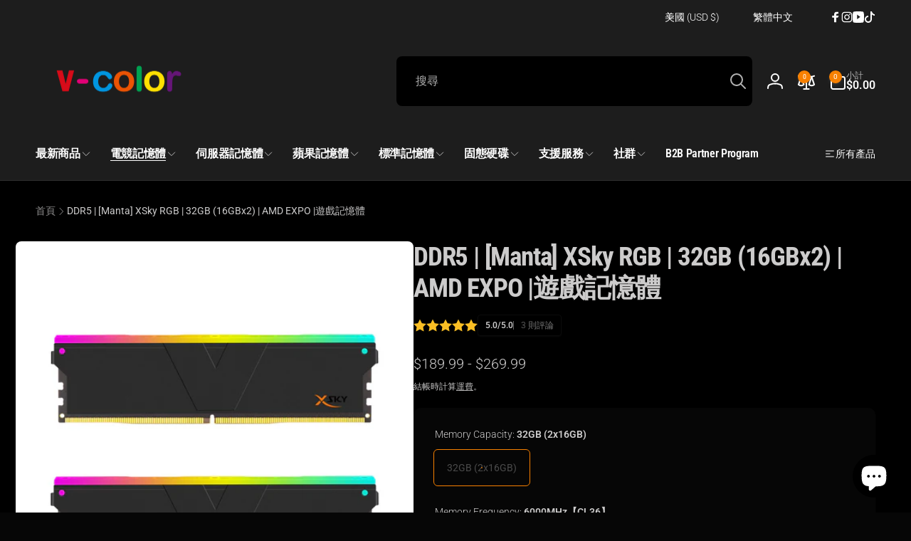

--- FILE ---
content_type: text/html; charset=utf-8
request_url: https://v-color.net/zh/products/amd-ddr5-32gb-dual-xsky-rgb-udimm-gamingmemory
body_size: 96943
content:















<!doctype html>
<html class="no-js" lang="zh-TW" dir="ltr">
  <head>
    <meta charset="utf-8">
    <meta http-equiv="X-UA-Compatible" content="IE=edge">
    <meta name="viewport" content="width=device-width,initial-scale=1">
    <meta name="theme-color" content="">
    <link rel="canonical" href="https://v-color.net/zh/products/amd-ddr5-32gb-dual-xsky-rgb-udimm-gamingmemory">
    <link rel="preconnect" href="https://cdn.shopify.com" crossorigin><link rel="shortcut icon" type="image/png" href="//v-color.net/cdn/shop/files/V-logo_c1b378a6-6d6d-47b8-b6cd-090093114cc6.jpg?crop=center&height=96&v=1696470731&width=96">
      <link rel="apple-touch-icon" type="image/png" href="//v-color.net/cdn/shop/files/V-logo_c1b378a6-6d6d-47b8-b6cd-090093114cc6.jpg?crop=center&height=180&v=1696470731&width=180">

    
<link rel="preload" as="font" href="//v-color.net/cdn/fonts/roboto/roboto_n3.9ac06d5955eb603264929711f38e40623ddc14db.woff2" type="font/woff2" crossorigin><link rel="preload" as="font" href="//v-color.net/cdn/fonts/roboto/roboto_n6.3d305d5382545b48404c304160aadee38c90ef9d.woff2" type="font/woff2" crossorigin><link rel="preload" as="font" href="//v-color.net/cdn/fonts/roboto_condensed/robotocondensed_n4.01812de96ca5a5e9d19bef3ca9cc80dd1bf6c8b8.woff2" type="font/woff2" crossorigin><link rel="preload" as="font" href="//v-color.net/cdn/fonts/roboto_condensed/robotocondensed_n7.0c73a613503672be244d2f29ab6ddd3fc3cc69ae.woff2" type="font/woff2" crossorigin>
<title>
        DDR5 | [Manta] XSky RGB | 32GB (16GBx2) | AMD EXPO |遊戲記憶體
</title>

      
        <meta name="description" content="【針對AMD優化】 與 AMD Ryzen 7000 桌上型電腦 CPU 和 AM5 主機板相容。 【配備最新技術】 DDR5 記憶體採用板載 PMIC（電源管理集成電路）晶片和片上 ECC 晶片構建，可確保多任務處理和遊戲的更快頻率和長期穩定性。 【值得信賴的品質和可靠性】 每一款DDR5記憶體模組均配備SK海力士DRAM IC，經過嚴格測試挑選，並採用高標準生產設備製造。 旨在為極限超頻玩家和 PC 愛好者提供高品質和全面超頻能力。 【高級RGB效果】 流線造型的導光棒，讓RGB燈光散發光芒更為柔和均勻!! 內含16顆RGB LED燈讓炫光色彩勻稱流暢，可隨心所欲地創造不同色彩以增加玩家的獨特性。 【優質客製化散熱片】 專為性能">
      


<meta property="og:site_name" content="v-color Technology Inc.">
<meta property="og:url" content="https://v-color.net/zh/products/amd-ddr5-32gb-dual-xsky-rgb-udimm-gamingmemory">
<meta property="og:title" content="DDR5 | [Manta] XSky RGB | 32GB (16GBx2) | AMD EXPO |遊戲記憶體">
<meta property="og:type" content="product">
<meta property="og:description" content="【針對AMD優化】 與 AMD Ryzen 7000 桌上型電腦 CPU 和 AM5 主機板相容。 【配備最新技術】 DDR5 記憶體採用板載 PMIC（電源管理集成電路）晶片和片上 ECC 晶片構建，可確保多任務處理和遊戲的更快頻率和長期穩定性。 【值得信賴的品質和可靠性】 每一款DDR5記憶體模組均配備SK海力士DRAM IC，經過嚴格測試挑選，並採用高標準生產設備製造。 旨在為極限超頻玩家和 PC 愛好者提供高品質和全面超頻能力。 【高級RGB效果】 流線造型的導光棒，讓RGB燈光散發光芒更為柔和均勻!! 內含16顆RGB LED燈讓炫光色彩勻稱流暢，可隨心所欲地創造不同色彩以增加玩家的獨特性。 【優質客製化散熱片】 專為性能"><meta property="og:image" content="http://v-color.net/cdn/shop/files/112-AMD16g.jpg?v=1690188253">
  <meta property="og:image:secure_url" content="https://v-color.net/cdn/shop/files/112-AMD16g.jpg?v=1690188253">
  <meta property="og:image:width" content="2000">
  <meta property="og:image:height" content="2000"><meta property="og:price:amount" content="189.99">
  <meta property="og:price:currency" content="USD"><meta name="twitter:card" content="summary_large_image">
<meta name="twitter:title" content="DDR5 | [Manta] XSky RGB | 32GB (16GBx2) | AMD EXPO |遊戲記憶體">
<meta name="twitter:description" content="【針對AMD優化】 與 AMD Ryzen 7000 桌上型電腦 CPU 和 AM5 主機板相容。 【配備最新技術】 DDR5 記憶體採用板載 PMIC（電源管理集成電路）晶片和片上 ECC 晶片構建，可確保多任務處理和遊戲的更快頻率和長期穩定性。 【值得信賴的品質和可靠性】 每一款DDR5記憶體模組均配備SK海力士DRAM IC，經過嚴格測試挑選，並採用高標準生產設備製造。 旨在為極限超頻玩家和 PC 愛好者提供高品質和全面超頻能力。 【高級RGB效果】 流線造型的導光棒，讓RGB燈光散發光芒更為柔和均勻!! 內含16顆RGB LED燈讓炫光色彩勻稱流暢，可隨心所欲地創造不同色彩以增加玩家的獨特性。 【優質客製化散熱片】 專為性能">
<script>
      window.shopUrl = 'https://v-color.net';
      window.routes = {
        cart_url: '/zh/cart',
        cart_add_url: '/zh/cart/add',
        cart_change_url: '/zh/cart/change',
        cart_update_url: '/zh/cart/update',
        predictive_search_url: '/zh/search/suggest',
        search_url: '/zh/search',
        product_recommendations_url: '/zh/recommendations/products'
      };

      window.photoswipeUrls = {
        lib: '//v-color.net/cdn/shop/t/104/assets/photoswipe.umd.min.js?v=26433048617275824511758168010',
        loaded: false
      };

      window.hasQuickAddDrawer = false;
      window.hasQuickViewModal = false;

      window.cartStrings = {
        error: `更新購物車時發生錯誤。請再試一次。`,
        quantityError: `您只能將 [quantity] 項商品加入您的購物車。`,
        success: `商品已加入購物車。`
      }

      window.variantStrings = {
        addToCart: `加入購物車`,
        soldOut: `售罄`,
        unavailable: `無法供貨`,
        unavailable_with_option: `[value] (無法供貨)`
      }

      window.accessibilityStrings = {
        imageAvailable: `現在可在圖庫檢視畫面中查看圖片 [index]`,
        shareSuccess: `連結已複製到剪貼簿`,
        copyToClipboard: `複製連結`,
        pauseSlideshow: `暫停素材輪播`,
        playSlideshow: `播放素材輪播`,countdownExpiredMsg: `倒數計時器已到期。`,
        passwordVisibilityShow: `顯示密碼`,
        passwordVisibilityHide: `隱藏密碼`
      };window.recentlyViewedStrings = {
          empty: "目前沒有最近瀏覽的商品。"
        };
        window.recentlyViewedLimit = 10;window.currentProduct = {
            id: 7478079324327,
            url: "\/zh\/products\/amd-ddr5-32gb-dual-xsky-rgb-udimm-gamingmemory",
            image: "\/\/v-color.net\/cdn\/shop\/files\/112-AMD16g.jpg?v=1690188253\u0026width=100"};window.addedCompareStrings = {
          success: "已加入比較清單。"
        };window.moneyFormat = "${{amount}}";
      window.loadedBackgroundColorSwatches =false;
      window.currencyMain = "USD";
      window.appearAnimate = true;
      window.hideUnavailableOptions = true;
    </script>
  <script>window.performance && window.performance.mark && window.performance.mark('shopify.content_for_header.start');</script><meta name="facebook-domain-verification" content="fupvycnhvqclne6bfon5aejg891r2e">
<meta name="google-site-verification" content="O7TFgBssH5S9yu4jcur0Yb73HuxmPZ1nW94ur6y0J2E">
<meta id="shopify-digital-wallet" name="shopify-digital-wallet" content="/56449761447/digital_wallets/dialog">
<meta name="shopify-checkout-api-token" content="e91362a3fd165959db9473d1b8f0bb1f">
<meta id="in-context-paypal-metadata" data-shop-id="56449761447" data-venmo-supported="false" data-environment="production" data-locale="en_US" data-paypal-v4="true" data-currency="USD">
<link rel="alternate" hreflang="x-default" href="https://v-color.net/products/amd-ddr5-32gb-dual-xsky-rgb-udimm-gamingmemory">
<link rel="alternate" hreflang="es" href="https://v-color.net/es/products/amd-ddr5-32gb-dual-xsky-rgb-udimm-gamingmemory">
<link rel="alternate" hreflang="ko" href="https://v-color.net/ko/products/amd-ddr5-32gb-dual-xsky-rgb-udimm-gamingmemory">
<link rel="alternate" hreflang="ja" href="https://v-color.net/ja/products/amd-ddr5-32gb-dual-xsky-rgb-udimm-gamingmemory">
<link rel="alternate" type="application/json+oembed" href="https://v-color.net/zh/products/amd-ddr5-32gb-dual-xsky-rgb-udimm-gamingmemory.oembed">
<script async="async" src="/checkouts/internal/preloads.js?locale=zh-US"></script>
<script id="shopify-features" type="application/json">{"accessToken":"e91362a3fd165959db9473d1b8f0bb1f","betas":["rich-media-storefront-analytics"],"domain":"v-color.net","predictiveSearch":true,"shopId":56449761447,"locale":"zh-tw"}</script>
<script>var Shopify = Shopify || {};
Shopify.shop = "v-color-technology-inc.myshopify.com";
Shopify.locale = "zh-TW";
Shopify.currency = {"active":"USD","rate":"1.0"};
Shopify.country = "US";
Shopify.theme = {"name":"Updated copy of Copy of (2025.07.03) Woodstock ...","id":147793445031,"schema_name":"Woodstock","schema_version":"3.0.0","theme_store_id":2239,"role":"main"};
Shopify.theme.handle = "null";
Shopify.theme.style = {"id":null,"handle":null};
Shopify.cdnHost = "v-color.net/cdn";
Shopify.routes = Shopify.routes || {};
Shopify.routes.root = "/zh/";</script>
<script type="module">!function(o){(o.Shopify=o.Shopify||{}).modules=!0}(window);</script>
<script>!function(o){function n(){var o=[];function n(){o.push(Array.prototype.slice.apply(arguments))}return n.q=o,n}var t=o.Shopify=o.Shopify||{};t.loadFeatures=n(),t.autoloadFeatures=n()}(window);</script>
<script id="shop-js-analytics" type="application/json">{"pageType":"product"}</script>
<script defer="defer" async type="module" src="//v-color.net/cdn/shopifycloud/shop-js/modules/v2/client.init-shop-cart-sync_GkoF2-uO.zh-TW.esm.js"></script>
<script defer="defer" async type="module" src="//v-color.net/cdn/shopifycloud/shop-js/modules/v2/chunk.common_DQK-VgG4.esm.js"></script>
<script type="module">
  await import("//v-color.net/cdn/shopifycloud/shop-js/modules/v2/client.init-shop-cart-sync_GkoF2-uO.zh-TW.esm.js");
await import("//v-color.net/cdn/shopifycloud/shop-js/modules/v2/chunk.common_DQK-VgG4.esm.js");

  window.Shopify.SignInWithShop?.initShopCartSync?.({"fedCMEnabled":true,"windoidEnabled":true});

</script>
<script>(function() {
  var isLoaded = false;
  function asyncLoad() {
    if (isLoaded) return;
    isLoaded = true;
    var urls = ["https:\/\/shopiapps.in\/imageagram\/insta_widget\/widget_script.php?shop=v-color-technology-inc.myshopify.com","https:\/\/cdn.nfcube.com\/279510b1f21d095a2351fc1c56c23019.js?shop=v-color-technology-inc.myshopify.com","https:\/\/cdn.jsdelivr.net\/gh\/yunmuqing\/SmBdBWwTCrjyN3AE@latest\/mbAt2ktK3Dmszf6K.js?shop=v-color-technology-inc.myshopify.com","\/\/cdn.shopify.com\/proxy\/cca34208a18855251d8f93ed9d880495f5cac064f38303f9ab656f5afd8a5b27\/size-charts-relentless.herokuapp.com\/js\/size-charts-relentless.js?shop=v-color-technology-inc.myshopify.com\u0026sp-cache-control=cHVibGljLCBtYXgtYWdlPTkwMA","https:\/\/na.shgcdn3.com\/pixel-collector.js?shop=v-color-technology-inc.myshopify.com","https:\/\/po.kaktusapp.com\/storage\/js\/kaktus_preorder-v-color-technology-inc.myshopify.com.js?ver=70\u0026shop=v-color-technology-inc.myshopify.com","\/\/cdn.shopify.com\/proxy\/f8a76bdd829ade481f39b0fafc168693ce49817cac589b0d8f00d71f10ef48a0\/sa-prod.saincserv.com\/i\/notification-L6KRTSQ7.js?shop=v-color-technology-inc.myshopify.com\u0026sp-cache-control=cHVibGljLCBtYXgtYWdlPTkwMA"];
    for (var i = 0; i < urls.length; i++) {
      var s = document.createElement('script');
      s.type = 'text/javascript';
      s.async = true;
      s.src = urls[i];
      var x = document.getElementsByTagName('script')[0];
      x.parentNode.insertBefore(s, x);
    }
  };
  if(window.attachEvent) {
    window.attachEvent('onload', asyncLoad);
  } else {
    window.addEventListener('load', asyncLoad, false);
  }
})();</script>
<script id="__st">var __st={"a":56449761447,"offset":28800,"reqid":"4233b46a-69f1-4432-b09b-83b04cc49a1e-1764096339","pageurl":"v-color.net\/zh\/products\/amd-ddr5-32gb-dual-xsky-rgb-udimm-gamingmemory","u":"946c1ddfb5c3","p":"product","rtyp":"product","rid":7478079324327};</script>
<script>window.ShopifyPaypalV4VisibilityTracking = true;</script>
<script id="captcha-bootstrap">!function(){'use strict';const t='contact',e='account',n='new_comment',o=[[t,t],['blogs',n],['comments',n],[t,'customer']],c=[[e,'customer_login'],[e,'guest_login'],[e,'recover_customer_password'],[e,'create_customer']],r=t=>t.map((([t,e])=>`form[action*='/${t}']:not([data-nocaptcha='true']) input[name='form_type'][value='${e}']`)).join(','),a=t=>()=>t?[...document.querySelectorAll(t)].map((t=>t.form)):[];function s(){const t=[...o],e=r(t);return a(e)}const i='password',u='form_key',d=['recaptcha-v3-token','g-recaptcha-response','h-captcha-response',i],f=()=>{try{return window.sessionStorage}catch{return}},m='__shopify_v',_=t=>t.elements[u];function p(t,e,n=!1){try{const o=window.sessionStorage,c=JSON.parse(o.getItem(e)),{data:r}=function(t){const{data:e,action:n}=t;return t[m]||n?{data:e,action:n}:{data:t,action:n}}(c);for(const[e,n]of Object.entries(r))t.elements[e]&&(t.elements[e].value=n);n&&o.removeItem(e)}catch(o){console.error('form repopulation failed',{error:o})}}const l='form_type',E='cptcha';function T(t){t.dataset[E]=!0}const w=window,h=w.document,L='Shopify',v='ce_forms',y='captcha';let A=!1;((t,e)=>{const n=(g='f06e6c50-85a8-45c8-87d0-21a2b65856fe',I='https://cdn.shopify.com/shopifycloud/storefront-forms-hcaptcha/ce_storefront_forms_captcha_hcaptcha.v1.5.2.iife.js',D={infoText:'已受到 hCaptcha 保護',privacyText:'隱私',termsText:'條款'},(t,e,n)=>{const o=w[L][v],c=o.bindForm;if(c)return c(t,g,e,D).then(n);var r;o.q.push([[t,g,e,D],n]),r=I,A||(h.body.append(Object.assign(h.createElement('script'),{id:'captcha-provider',async:!0,src:r})),A=!0)});var g,I,D;w[L]=w[L]||{},w[L][v]=w[L][v]||{},w[L][v].q=[],w[L][y]=w[L][y]||{},w[L][y].protect=function(t,e){n(t,void 0,e),T(t)},Object.freeze(w[L][y]),function(t,e,n,w,h,L){const[v,y,A,g]=function(t,e,n){const i=e?o:[],u=t?c:[],d=[...i,...u],f=r(d),m=r(i),_=r(d.filter((([t,e])=>n.includes(e))));return[a(f),a(m),a(_),s()]}(w,h,L),I=t=>{const e=t.target;return e instanceof HTMLFormElement?e:e&&e.form},D=t=>v().includes(t);t.addEventListener('submit',(t=>{const e=I(t);if(!e)return;const n=D(e)&&!e.dataset.hcaptchaBound&&!e.dataset.recaptchaBound,o=_(e),c=g().includes(e)&&(!o||!o.value);(n||c)&&t.preventDefault(),c&&!n&&(function(t){try{if(!f())return;!function(t){const e=f();if(!e)return;const n=_(t);if(!n)return;const o=n.value;o&&e.removeItem(o)}(t);const e=Array.from(Array(32),(()=>Math.random().toString(36)[2])).join('');!function(t,e){_(t)||t.append(Object.assign(document.createElement('input'),{type:'hidden',name:u})),t.elements[u].value=e}(t,e),function(t,e){const n=f();if(!n)return;const o=[...t.querySelectorAll(`input[type='${i}']`)].map((({name:t})=>t)),c=[...d,...o],r={};for(const[a,s]of new FormData(t).entries())c.includes(a)||(r[a]=s);n.setItem(e,JSON.stringify({[m]:1,action:t.action,data:r}))}(t,e)}catch(e){console.error('failed to persist form',e)}}(e),e.submit())}));const S=(t,e)=>{t&&!t.dataset[E]&&(n(t,e.some((e=>e===t))),T(t))};for(const o of['focusin','change'])t.addEventListener(o,(t=>{const e=I(t);D(e)&&S(e,y())}));const B=e.get('form_key'),M=e.get(l),P=B&&M;t.addEventListener('DOMContentLoaded',(()=>{const t=y();if(P)for(const e of t)e.elements[l].value===M&&p(e,B);[...new Set([...A(),...v().filter((t=>'true'===t.dataset.shopifyCaptcha))])].forEach((e=>S(e,t)))}))}(h,new URLSearchParams(w.location.search),n,t,e,['guest_login'])})(!0,!0)}();</script>
<script integrity="sha256-52AcMU7V7pcBOXWImdc/TAGTFKeNjmkeM1Pvks/DTgc=" data-source-attribution="shopify.loadfeatures" defer="defer" src="//v-color.net/cdn/shopifycloud/storefront/assets/storefront/load_feature-81c60534.js" crossorigin="anonymous"></script>
<script data-source-attribution="shopify.dynamic_checkout.dynamic.init">var Shopify=Shopify||{};Shopify.PaymentButton=Shopify.PaymentButton||{isStorefrontPortableWallets:!0,init:function(){window.Shopify.PaymentButton.init=function(){};var t=document.createElement("script");t.src="https://v-color.net/cdn/shopifycloud/portable-wallets/latest/portable-wallets.zh-tw.js",t.type="module",document.head.appendChild(t)}};
</script>
<script data-source-attribution="shopify.dynamic_checkout.buyer_consent">
  function portableWalletsHideBuyerConsent(e){var t=document.getElementById("shopify-buyer-consent"),n=document.getElementById("shopify-subscription-policy-button");t&&n&&(t.classList.add("hidden"),t.setAttribute("aria-hidden","true"),n.removeEventListener("click",e))}function portableWalletsShowBuyerConsent(e){var t=document.getElementById("shopify-buyer-consent"),n=document.getElementById("shopify-subscription-policy-button");t&&n&&(t.classList.remove("hidden"),t.removeAttribute("aria-hidden"),n.addEventListener("click",e))}window.Shopify?.PaymentButton&&(window.Shopify.PaymentButton.hideBuyerConsent=portableWalletsHideBuyerConsent,window.Shopify.PaymentButton.showBuyerConsent=portableWalletsShowBuyerConsent);
</script>
<script>
  function portableWalletsCleanup(e){e&&e.src&&console.error("Failed to load portable wallets script "+e.src);var t=document.querySelectorAll("shopify-accelerated-checkout .shopify-payment-button__skeleton, shopify-accelerated-checkout-cart .wallet-cart-button__skeleton"),e=document.getElementById("shopify-buyer-consent");for(let e=0;e<t.length;e++)t[e].remove();e&&e.remove()}function portableWalletsNotLoadedAsModule(e){e instanceof ErrorEvent&&"string"==typeof e.message&&e.message.includes("import.meta")&&"string"==typeof e.filename&&e.filename.includes("portable-wallets")&&(window.removeEventListener("error",portableWalletsNotLoadedAsModule),window.Shopify.PaymentButton.failedToLoad=e,"loading"===document.readyState?document.addEventListener("DOMContentLoaded",window.Shopify.PaymentButton.init):window.Shopify.PaymentButton.init())}window.addEventListener("error",portableWalletsNotLoadedAsModule);
</script>

<script type="module" src="https://v-color.net/cdn/shopifycloud/portable-wallets/latest/portable-wallets.zh-tw.js" onError="portableWalletsCleanup(this)" crossorigin="anonymous"></script>
<script nomodule>
  document.addEventListener("DOMContentLoaded", portableWalletsCleanup);
</script>

<link id="shopify-accelerated-checkout-styles" rel="stylesheet" media="screen" href="https://v-color.net/cdn/shopifycloud/portable-wallets/latest/accelerated-checkout-backwards-compat.css" crossorigin="anonymous">
<style id="shopify-accelerated-checkout-cart">
        #shopify-buyer-consent {
  margin-top: 1em;
  display: inline-block;
  width: 100%;
}

#shopify-buyer-consent.hidden {
  display: none;
}

#shopify-subscription-policy-button {
  background: none;
  border: none;
  padding: 0;
  text-decoration: underline;
  font-size: inherit;
  cursor: pointer;
}

#shopify-subscription-policy-button::before {
  box-shadow: none;
}

      </style>

<script>window.performance && window.performance.mark && window.performance.mark('shopify.content_for_header.end');</script>
  





  <script type="text/javascript">
    
      window.__shgMoneyFormat = window.__shgMoneyFormat || {"USD":{"currency":"USD","currency_symbol":"$","currency_symbol_location":"left","decimal_places":2,"decimal_separator":".","thousands_separator":","}};
    
    window.__shgCurrentCurrencyCode = window.__shgCurrentCurrencyCode || {
      currency: "USD",
      currency_symbol: "$",
      decimal_separator: ".",
      thousands_separator: ",",
      decimal_places: 2,
      currency_symbol_location: "left"
    };
  </script>




    <script src="//v-color.net/cdn/shop/t/104/assets/critical-global.js?v=150977406337688601831758168009" defer="defer"></script>
    <script src="//v-color.net/cdn/shop/t/104/assets/motion.min.js?v=71979496349861598611758168009" defer="defer"></script><style>@font-face {
  font-family: Roboto;
  font-weight: 300;
  font-style: normal;
  font-display: swap;
  src: url("//v-color.net/cdn/fonts/roboto/roboto_n3.9ac06d5955eb603264929711f38e40623ddc14db.woff2") format("woff2"),
       url("//v-color.net/cdn/fonts/roboto/roboto_n3.797df4bf78042ba6106158fcf6a8d0e116fbfdae.woff") format("woff");
}
@font-face {
  font-family: Roboto;
  font-weight: 600;
  font-style: normal;
  font-display: swap;
  src: url("//v-color.net/cdn/fonts/roboto/roboto_n6.3d305d5382545b48404c304160aadee38c90ef9d.woff2") format("woff2"),
       url("//v-color.net/cdn/fonts/roboto/roboto_n6.bb37be020157f87e181e5489d5e9137ad60c47a2.woff") format("woff");
}
@font-face {
  font-family: Roboto;
  font-weight: 300;
  font-style: italic;
  font-display: swap;
  src: url("//v-color.net/cdn/fonts/roboto/roboto_i3.7ba64865c0576ce320cbaa5e1e04a91d9daa2d3a.woff2") format("woff2"),
       url("//v-color.net/cdn/fonts/roboto/roboto_i3.d974836b0cbb56a5fb4f6622c83b31968fe4c5d0.woff") format("woff");
}
@font-face {
  font-family: Roboto;
  font-weight: 600;
  font-style: italic;
  font-display: swap;
  src: url("//v-color.net/cdn/fonts/roboto/roboto_i6.ebd6b6733fb2b030d60cbf61316511a7ffd82fb3.woff2") format("woff2"),
       url("//v-color.net/cdn/fonts/roboto/roboto_i6.1363905a6d5249605bc5e0f859663ffe95ac3bed.woff") format("woff");
}
@font-face {
  font-family: Roboto;
  font-weight: 400;
  font-style: normal;
  font-display: swap;
  src: url("//v-color.net/cdn/fonts/roboto/roboto_n4.2019d890f07b1852f56ce63ba45b2db45d852cba.woff2") format("woff2"),
       url("//v-color.net/cdn/fonts/roboto/roboto_n4.238690e0007583582327135619c5f7971652fa9d.woff") format("woff");
}
@font-face {
  font-family: Roboto;
  font-weight: 500;
  font-style: normal;
  font-display: swap;
  src: url("//v-color.net/cdn/fonts/roboto/roboto_n5.250d51708d76acbac296b0e21ede8f81de4e37aa.woff2") format("woff2"),
       url("//v-color.net/cdn/fonts/roboto/roboto_n5.535e8c56f4cbbdea416167af50ab0ff1360a3949.woff") format("woff");
}
@font-face {
  font-family: "Roboto Condensed";
  font-weight: 400;
  font-style: normal;
  font-display: swap;
  src: url("//v-color.net/cdn/fonts/roboto_condensed/robotocondensed_n4.01812de96ca5a5e9d19bef3ca9cc80dd1bf6c8b8.woff2") format("woff2"),
       url("//v-color.net/cdn/fonts/roboto_condensed/robotocondensed_n4.3930e6ddba458dc3cb725a82a2668eac3c63c104.woff") format("woff");
}
@font-face {
  font-family: "Roboto Condensed";
  font-weight: 700;
  font-style: normal;
  font-display: swap;
  src: url("//v-color.net/cdn/fonts/roboto_condensed/robotocondensed_n7.0c73a613503672be244d2f29ab6ddd3fc3cc69ae.woff2") format("woff2"),
       url("//v-color.net/cdn/fonts/roboto_condensed/robotocondensed_n7.ef6ece86ba55f49c27c4904a493c283a40f3a66e.woff") format("woff");
}
@font-face {
  font-family: "Roboto Condensed";
  font-weight: 500;
  font-style: normal;
  font-display: swap;
  src: url("//v-color.net/cdn/fonts/roboto_condensed/robotocondensed_n5.753e8e75cdb3aced074986880588a95576768e7a.woff2") format("woff2"),
       url("//v-color.net/cdn/fonts/roboto_condensed/robotocondensed_n5.d077911a9ecebd041d38bbe886c8dc56d626fe74.woff") format("woff");
}
@font-face {
  font-family: "Roboto Condensed";
  font-weight: 600;
  font-style: normal;
  font-display: swap;
  src: url("//v-color.net/cdn/fonts/roboto_condensed/robotocondensed_n6.c516dc992de767fe135f0d2baded23e033d4e3ea.woff2") format("woff2"),
       url("//v-color.net/cdn/fonts/roboto_condensed/robotocondensed_n6.881fbb9b185667f58f34ac71cbecd9f5ba6c3efe.woff") format("woff");
}

:root,.color-background-1 {
			--color-foreground: 204, 203, 203;
			--color-background: 6, 6, 6;
			--gradient-background: #060606;
			--color-button-text: 255, 255, 255;
			--color-button: 247, 128, 0;
			--color-sale-off-price: 239, 68, 68;
			--color-compare-at-price: 115, 115, 115;
			--color-review-stars: 251, 191, 36;
			--color-background-input: 0, 0, 0;--color-text-message-success: 22, 101, 52;
			--color-background-message-success: 239, 253, 244;
			--color-text-message-warning: 247, 128, 0;
			--color-background-message-warning: 254, 252, 232;
			--color-text-message-error: 152, 28, 27;
			--color-background-message-error: 254, 242, 242;	
		}
.color-background-2 {
			--color-foreground: 250, 250, 250;
			--color-background: 16, 16, 16;
			--gradient-background: #101010;
			--color-button-text: 255, 255, 255;
			--color-button: 202, 138, 4;
			--color-sale-off-price: 239, 68, 68;
			--color-compare-at-price: 115, 115, 115;
			--color-review-stars: 251, 191, 36;
			--color-background-input: 0, 0, 0;--color-text-message-success: 22, 101, 52;
			--color-background-message-success: 239, 253, 244;
			--color-text-message-warning: 160, 98, 7;
			--color-background-message-warning: 254, 252, 232;
			--color-text-message-error: 152, 28, 27;
			--color-background-message-error: 254, 242, 242;	
		}
.color-inverse {
			--color-foreground: 255, 255, 255;
			--color-background: 29, 29, 29;
			--gradient-background: #1d1d1d;
			--color-button-text: 255, 255, 255;
			--color-button: 247, 128, 0;
			--color-sale-off-price: 239, 68, 68;
			--color-compare-at-price: 183, 184, 148;
			--color-review-stars: 251, 191, 36;
			--color-background-input: 0, 0, 0;--color-text-message-success: 22, 101, 52;
			--color-background-message-success: 239, 253, 244;
			--color-text-message-warning: 247, 128, 0;
			--color-background-message-warning: 254, 252, 232;
			--color-text-message-error: 152, 28, 27;
			--color-background-message-error: 254, 242, 242;	
		}
.color-scheme-b577253f-69db-407b-a423-ebd643ecc5bb {
			--color-foreground: 18, 18, 18;
			--color-background: 255, 255, 255;
			--gradient-background: #ffffff;
			--color-button-text: 255, 255, 255;
			--color-button: 37, 99, 235;
			--color-sale-off-price: 239, 68, 68;
			--color-compare-at-price: 148, 163, 184;
			--color-review-stars: 251, 191, 36;
			--color-background-input: 248, 250, 252;--color-text-message-success: 22, 101, 52;
			--color-background-message-success: 239, 253, 244;
			--color-text-message-warning: 160, 98, 7;
			--color-background-message-warning: 254, 252, 232;
			--color-text-message-error: 152, 28, 27;
			--color-background-message-error: 254, 242, 242;	
		}
.color-scheme-26e28da8-d1fb-4c05-a077-444f79183644 {
			--color-foreground: 18, 18, 18;
			--color-background: 255, 255, 255;
			--gradient-background: #ffffff;
			--color-button-text: 255, 255, 255;
			--color-button: 37, 99, 235;
			--color-sale-off-price: 239, 68, 68;
			--color-compare-at-price: 148, 163, 184;
			--color-review-stars: 251, 191, 36;
			--color-background-input: 225, 225, 225;--color-text-message-success: 22, 101, 52;
			--color-background-message-success: 239, 253, 244;
			--color-text-message-warning: 160, 98, 7;
			--color-background-message-warning: 254, 252, 232;
			--color-text-message-error: 152, 28, 27;
			--color-background-message-error: 254, 242, 242;	
		}
.color-scheme-1f97877b-43f2-478c-ba2d-0b60bebef61b {
			--color-foreground: 255, 255, 255;
			--color-background: 35, 35, 35;
			--gradient-background: linear-gradient(46deg, rgba(13, 13, 13, 1) 13%, rgba(142, 142, 142, 1) 86%);
			--color-button-text: 255, 255, 255;
			--color-button: 255, 103, 0;
			--color-sale-off-price: 239, 68, 68;
			--color-compare-at-price: 148, 163, 184;
			--color-review-stars: 251, 191, 36;
			--color-background-input: 255, 255, 255;--color-text-message-success: 22, 101, 52;
			--color-background-message-success: 239, 253, 244;
			--color-text-message-warning: 160, 98, 7;
			--color-background-message-warning: 254, 252, 232;
			--color-text-message-error: 152, 28, 27;
			--color-background-message-error: 254, 242, 242;	
		}:root {
		--font-body-family: Roboto, sans-serif;
		--font-body-style: normal;
		--font-body-weight: 300;
		--font-body-weight-bold: 600;
		--font-body-weight-medium:400;
		--font-body-weight-large:500;

		--font-heading-family: "Roboto Condensed", sans-serif;
		--font-heading-style: normal;
		--font-heading-weight: 400;
		--font-heading-weight-bold: 700;
		--font-heading-weight-rte-bold: 700;
		--font-heading-weight-semi-bold:600;
		--font-heading-weight-medium:500;

		--font-origin-body-scale: 1.0;
		--font-origin-heading-scale: 1.0;
		--custom-font-scale: 1.0;

		--font-body-scale: calc(var(--custom-font-scale) * var(--font-origin-body-scale));
		--font-heading-scale: calc(var(--custom-font-scale) * var(--font-origin-heading-scale));

		--color-global-shadow: 204, 203, 203;

		--card-heading-product-weight: var(--font-heading-weight-semi-bold);--font-button-family: var(--font-heading-family);
			--font-button-style: var(--font-heading-style);
			--font-button-weight: var(--font-heading-weight);
			--font-button-weight-medium: var(--font-heading-weight-medium);
			--font-origin-button-scale: var(--font-origin-heading-scale);
			--font-button-weight-bold: var(--font-heading-weight-semi-bold);--font-button-scale: calc(var(--custom-font-scale) * var(--font-origin-button-scale));
		
		--page-width: 144rem;
		--page-width-margin: 0rem;

		--transform-direction: -1;
		--left-holder: left;
		--right-holder: right;
		--center-holder: center;

		--product-card-text-alignment: var(--left-holder);
		--product-card-border-opacity: 0.05;
		--product-card-padding: 2rem;
		--product-card-content-padding: 0;
		--product-card-shadow-position: -1px;
		--product-card-shadow-opacity: 0.5;
		--product-card-border-radius: 0px;--product-card-border-radius-image: 0px;--product-card-shadow-distance: 8rem;
		
		--collection-card-text-alignment: var(--left-holder);
		--collection-card-border-radius: 1.6rem;
		
		--color-sale-badge-foreground: 218, 33, 39;
		--color-sale-badge-background: 254, 242, 242;
		--color-sold-out-badge-foreground: 234, 92, 92;
		--color-sold-out-badge-background: 255, 255, 255;
		--color-custom-badge-1-foreground: 22, 163, 74;
		--color-custom-badge-1-background: 240, 253, 244;
		--color-custom-badge-2-foreground: 255, 255, 255;
		--color-custom-badge-2-background: 6, 5, 227;
		--color-custom-badge-3-foreground: 255, 255, 255;
		--color-custom-badge-3-background: 0, 0, 0;
		--color-custom-badge-4-foreground: 255, 255, 255;
		--color-custom-badge-4-background: 24, 206, 8;
		--color-custom-badge-5-foreground: 0, 0, 0;
		--color-custom-badge-5-background: 138, 255, 248;
		--color-blog-card-badge-foreground: 0, 0, 0;
		--color-blog-card-badge-background: 255, 255, 255;

		--spacing-sections-desktop: 0px;
		--spacing-sections-mobile: 0px;

		--grid-desktop-vertical-spacing: 28px;
		--grid-desktop-horizontal-spacing: 28px;
		--grid-mobile-vertical-spacing: 14px;
		--grid-mobile-horizontal-spacing: 14px;

		--variants-pills-color-radius:50%;
		--card-product-color-radius:50%;/* Deprecated variables - will be removed in the next version */
		--font-body-weight-500: var(--font-body-weight-medium);
	}

	:root, .color-background-1, .color-background-2, .color-inverse, .color-scheme-b577253f-69db-407b-a423-ebd643ecc5bb, .color-scheme-26e28da8-d1fb-4c05-a077-444f79183644, .color-scheme-1f97877b-43f2-478c-ba2d-0b60bebef61b {
		--color-button-outline: var(--color-button-text);
		--color-button-text-outline: var(--color-button);
		--color-link: var(--color-foreground);
		--color-line: rgb(var(--color-foreground), .3);
		--color-card-hover: var(--color-foreground);
		--color-accent-text: var(--color-highlight);
		--color-price-foreground: var(--color-foreground);
		--color-review-stars-foreground: var(--color-review-stars);
		--color-highlight: var(--color-button);
	}

	body, .color-background-1, .color-background-2, .color-inverse, .color-scheme-b577253f-69db-407b-a423-ebd643ecc5bb, .color-scheme-26e28da8-d1fb-4c05-a077-444f79183644, .color-scheme-1f97877b-43f2-478c-ba2d-0b60bebef61b {
		color: rgb(var(--color-foreground));
		background-color: rgb(var(--color-background));
	}*,
		*::before,
		*::after {
			box-sizing: inherit;
		}

		html {
			box-sizing: border-box;
			font-size: calc(var(--font-body-scale) * 62.5%);
			height: 100%;
		}

		body {
			display: grid;
			grid-template-rows: auto auto 1fr auto;
			grid-template-columns: 100%;
			min-height: 100%;
			margin: 0;
			font-size: 1.6rem;
			line-height: calc(1 + 0.6 / var(--font-body-scale));
			font-family: var(--font-body-family);
			font-style: var(--font-body-style);
			font-weight: var(--font-body-weight);
		}ul.grid.contains-card--product {
			--grid-horizontal-spacing: 0rem;
			--grid-mobile-vertical-spacing: 0rem;
			--grid-desktop-vertical-spacing: 0rem;
			row-gap: 0rem;
		}.card-wrapper--product {
			border: 1px solid rgb(var(--color-foreground), var(--product-card-border-opacity));
		}appear-animate-single:not(.appear) {
			transform: scale(1.5);
			opacity: 0;
		}
		.js .appear-animate-item-in-list:not(.done) {
			transform: translateY(3rem);
			opacity: 0;
		}
		@media(min-width: 750px) {
			use-animate img {
				opacity: 0;
				transform: scale(1.1);
			}
		}.js appear-animate-list:not(.start) .card-wrapper--product {
				--product-card-border-opacity: 0;
			}.card__heading--collection a:before {
				content: "";
			}@media(hover: hover) and (min-width: 990px) {
			.card__quick-buttons {
				position: absolute;
				top: calc(100% + 1rem);
				inset-inline: var(--product-card-padding);
				opacity: 0;
				visibility: hidden;
				transition: opacity 300ms ease, top 300ms ease;
			}

			.card-wrapper--product:hover .card__quick-buttons {
				opacity: 1;
				top: calc(100% - 2rem - var(--product-card-shadow-position));
				visibility: visible;
			}
		}</style><link href="//v-color.net/cdn/shop/t/104/assets/critical-base.css?v=46358535494588453011758168009" rel="stylesheet" type="text/css" media="all" />
    <link rel="stylesheet" href="//v-color.net/cdn/shop/t/104/assets/component-card.css?v=153993492479255786521758168008" media="print" onload="this.media='all'"><script>document.documentElement.className = document.documentElement.className.replace('no-js', 'js');
    if (Shopify.designMode) {
      document.documentElement.classList.add('shopify-design-mode');
    }
    </script>
  
  

<script type="text/javascript">
  
    window.SHG_CUSTOMER = null;
  
</script>







<!-- BEGIN app block: shopify://apps/powerful-form-builder/blocks/app-embed/e4bcb1eb-35b2-42e6-bc37-bfe0e1542c9d --><script type="text/javascript" hs-ignore data-cookieconsent="ignore">
  var Globo = Globo || {};
  var globoFormbuilderRecaptchaInit = function(){};
  var globoFormbuilderHcaptchaInit = function(){};
  window.Globo.FormBuilder = window.Globo.FormBuilder || {};
  window.Globo.FormBuilder.shop = {"configuration":{"money_format":"${{amount}}"},"pricing":{"features":{"bulkOrderForm":false,"cartForm":false,"fileUpload":2,"removeCopyright":false,"restrictedEmailDomains":false,"metrics":false}},"settings":{"copyright":"Powered by <a href=\"https://globosoftware.net\" target=\"_blank\">Globo</a> <a href=\"https://apps.shopify.com/form-builder-contact-form\" target=\"_blank\">Form</a>","hideWaterMark":false,"reCaptcha":{"recaptchaType":"v2","siteKey":false,"languageCode":"en"},"hCaptcha":{"siteKey":false},"scrollTop":false,"customCssCode":"","customCssEnabled":false,"additionalColumns":[]},"encryption_form_id":1,"url":"https://form.globo.io/","CDN_URL":"https://dxo9oalx9qc1s.cloudfront.net","app_id":"1783207"};

  if(window.Globo.FormBuilder.shop.settings.customCssEnabled && window.Globo.FormBuilder.shop.settings.customCssCode){
    const customStyle = document.createElement('style');
    customStyle.type = 'text/css';
    customStyle.innerHTML = window.Globo.FormBuilder.shop.settings.customCssCode;
    document.head.appendChild(customStyle);
  }

  window.Globo.FormBuilder.forms = [];
    
      
      
      
      window.Globo.FormBuilder.forms[85038] = {"85038":{"header":{"active":true,"title":"","description":"\u003ch6\u003e\u003cem style=\"color: rgb(0, 0, 0); background-color: rgb(255, 255, 255);\"\u003eBefore starting a return, we recommend you get assistance from our V-COLOR\u0026nbsp;\u003c\/em\u003e\u003ca href=\"https:\/\/v-color.net\/pages\/technical-support\" rel=\"noopener noreferrer\" target=\"_blank\" style=\"color: rgb(43, 0, 255); background-color: transparent;\"\u003e\u003cem\u003etechnical support team\u003c\/em\u003e\u003c\/a\u003e\u003cem style=\"color: rgb(0, 0, 0); background-color: rgb(255, 255, 255);\"\u003e. Our technical specialist will assist you to find solutions to your problem, saving your time and costs for unnecessary shipping.\u003c\/em\u003e\u003c\/h6\u003e"},"elements":[{"id":"name","type":"name","label":"Name","placeholder":"","description":"","limitCharacters":false,"characters":100,"hideLabel":false,"keepPositionLabel":false,"required":true,"ifHideLabel":false,"inputIcon":"","columnWidth":50},{"id":"email","type":"email","label":"Email","placeholder":"","description":"","limitCharacters":false,"characters":100,"hideLabel":false,"keepPositionLabel":false,"required":true,"ifHideLabel":false,"inputIcon":"","columnWidth":50},{"id":"select-3","type":"select","label":"Purchased from","placeholder":"Please select","options":"v-color.net\nAmazon\nNewegg\nOther","defaultOption":"","description":"","hideLabel":false,"keepPositionLabel":false,"required":false,"ifHideLabel":false,"inputIcon":"","columnWidth":100},{"id":"text","type":"text","label":"Order Number","placeholder":"","description":"","limitCharacters":false,"characters":100,"hideLabel":false,"keepPositionLabel":false,"required":true,"ifHideLabel":false,"inputIcon":"\u003csvg aria-hidden=\"true\" focusable=\"false\" data-prefix=\"fas\" data-icon=\"edit\" class=\"svg-inline--fa fa-edit fa-w-18\" role=\"img\" xmlns=\"http:\/\/www.w3.org\/2000\/svg\" viewBox=\"0 0 576 512\"\u003e\u003cpath fill=\"currentColor\" d=\"M402.6 83.2l90.2 90.2c3.8 3.8 3.8 10 0 13.8L274.4 405.6l-92.8 10.3c-12.4 1.4-22.9-9.1-21.5-21.5l10.3-92.8L388.8 83.2c3.8-3.8 10-3.8 13.8 0zm162-22.9l-48.8-48.8c-15.2-15.2-39.9-15.2-55.2 0l-35.4 35.4c-3.8 3.8-3.8 10 0 13.8l90.2 90.2c3.8 3.8 10 3.8 13.8 0l35.4-35.4c15.2-15.3 15.2-40 0-55.2zM384 346.2V448H64V128h229.8c3.2 0 6.2-1.3 8.5-3.5l40-40c7.6-7.6 2.2-20.5-8.5-20.5H48C21.5 64 0 85.5 0 112v352c0 26.5 21.5 48 48 48h352c26.5 0 48-21.5 48-48V306.2c0-10.7-12.9-16-20.5-8.5l-40 40c-2.2 2.3-3.5 5.3-3.5 8.5z\"\u003e\u003c\/path\u003e\u003c\/svg\u003e","columnWidth":100,"conditionalField":false,"onlyShowIf":false,"select-3":false},{"id":"select","type":"select","label":"RMA Product","placeholder":"Please select","options":"\n├ Gaming Memory ┤\n►DDR5 \n  Manta XPrism RGB\n  Manta SCC Kit 2+2\n  Manta XSky \n  Manta XSky RGB\n  Manta RGB Fulfill kit (Dummy kit)\n►DDR4 \n  Prism Pro RGB\n  SCC Kit 2+2\n  Skywalker Plus\n├ Apple Memory ┤\n►DDR4\n  2019\/2020 iMac DDR4\n  2017 iMac DDR4 SO-DIMM\n  R4 Mac Pro R-DIMM\n►DDR3\n  2015 iMac R3 SO-DIMM\n  R3 Mac Pro R-DIMM\n├ Server Memory ┤\n►DDR4 \n  ECC U-DIMM\n  ECC VLP U-DIMM\n  ECC SO-DIMM\n  R4 R-DIMM\n  R4 LR-DIMM\n►DDR3 \n  R3 R-DIMM\n  R3 LR-DIMM\n├ Standard Memory ┤\n►DDR4 \n  Desktop U-DIMM\n  Laptop SO-DIMM\n├ SSD ┤\nM.2 SSD \u0026 FILLER KIT","defaultOption":"Other","description":"","hideLabel":false,"keepPositionLabel":false,"required":true,"ifHideLabel":false,"inputIcon":"","columnWidth":100,"conditionalField":false,"onlyShowIf":false,"select-3":false},{"id":"number","type":"number","label":"S\/N:","placeholder":"","description":"","limitCharacters":false,"characters":100,"hideLabel":false,"keepPositionLabel":false,"required":true,"ifHideLabel":false,"inputIcon":"","columnWidth":50,"conditionalField":false,"onlyShowIf":false,"select-3":false,"select":false},{"id":"text-2","type":"text","label":"P\/N (Part Number)","placeholder":"","description":"","limitCharacters":false,"characters":100,"hideLabel":false,"keepPositionLabel":false,"required":true,"ifHideLabel":false,"inputIcon":"","columnWidth":50,"conditionalField":false,"onlyShowIf":false,"select-3":false,"select":false},{"id":"select-2","type":"select","label":"Problem description","placeholder":"Please select","options":"Can't boot\nComputer shutdown\nBlue Screen\nOther","defaultOption":"","description":"","hideLabel":false,"keepPositionLabel":false,"required":true,"ifHideLabel":false,"inputIcon":"","columnWidth":100,"conditionalField":false,"onlyShowIf":false,"select-3":false,"select":false},{"id":"text-3","type":"text","label":"","placeholder":"(If other, please provide further details)","description":"","limitCharacters":false,"characters":100,"hideLabel":false,"keepPositionLabel":false,"required":false,"ifHideLabel":true,"inputIcon":"","columnWidth":100,"conditionalField":false,"onlyShowIf":false,"select-3":false,"select":false,"select-2":false},{"id":"textarea","type":"textarea","label":"Remark","placeholder":"*Please describe the issue and the working environment, such as motherboard and CPU model, along with any additional information that may help expedite processing this request*","description":"","limitCharacters":false,"characters":100,"hideLabel":false,"keepPositionLabel":false,"required":true,"ifHideLabel":false,"columnWidth":100,"conditionalField":false,"onlyShowIf":false,"select-3":false,"select":false,"select-2":false},{"id":"file","type":"file","label":"File","button-text":"Choose file","placeholder":"","allowed-multiple":false,"allowed-extensions":["jpg","jpeg","png"],"description":"","uploadPending":"File is uploading. Please wait a second...","uploadSuccess":"File uploaded successfully","hideLabel":false,"keepPositionLabel":false,"required":true,"ifHideLabel":false,"inputIcon":"\u003csvg aria-hidden=\"true\" focusable=\"false\" data-prefix=\"fas\" data-icon=\"file-alt\" class=\"svg-inline--fa fa-file-alt fa-w-12\" role=\"img\" xmlns=\"http:\/\/www.w3.org\/2000\/svg\" viewBox=\"0 0 384 512\"\u003e\u003cpath fill=\"currentColor\" d=\"M224 136V0H24C10.7 0 0 10.7 0 24v464c0 13.3 10.7 24 24 24h336c13.3 0 24-10.7 24-24V160H248c-13.2 0-24-10.8-24-24zm64 236c0 6.6-5.4 12-12 12H108c-6.6 0-12-5.4-12-12v-8c0-6.6 5.4-12 12-12h168c6.6 0 12 5.4 12 12v8zm0-64c0 6.6-5.4 12-12 12H108c-6.6 0-12-5.4-12-12v-8c0-6.6 5.4-12 12-12h168c6.6 0 12 5.4 12 12v8zm0-72v8c0 6.6-5.4 12-12 12H108c-6.6 0-12-5.4-12-12v-8c0-6.6 5.4-12 12-12h168c6.6 0 12 5.4 12 12zm96-114.1v6.1H256V0h6.1c6.4 0 12.5 2.5 17 7l97.9 98c4.5 4.5 7 10.6 7 16.9z\"\u003e\u003c\/path\u003e\u003c\/svg\u003e","columnWidth":100,"conditionalField":false,"onlyShowIf":false,"select-3":false,"select":false,"select-2":false},{"id":"acceptTerms","type":"acceptTerms","label":"I have read and understood the  \u003ca href='https:\/\/v-color.net\/pages\/rma-policy' target='_blank'\u003eRMA Policy\u003c\/a\u003e\u003c\/font\u003e","rawOption":"Yes","defaultSelected":false,"description":"","required":true,"columnWidth":100,"conditionalField":false,"onlyShowIf":false,"select-3":false,"select":false,"select-2":false}],"add-elements":null,"footer":{"description":"\u003cp\u003e\u003cbr\u003e\u003c\/p\u003e","previousText":"Previous","nextText":"Next","submitText":"Submit","resetButton":false,"resetButtonText":"Reset","submitFullWidth":false,"submitAlignment":"center"},"mail":{"admin":null,"customer":{"enable":false,"emailType":"elementEmail","selectEmail":"onlyEmail","emailId":"email","emailConditional":false,"subject":"v-color - Your RMA request has been submitted","content":"\u003cp\u003eDear\u0026nbsp;\u003cstrong\u003e{{name}}\u003c\/strong\u003e\u003c\/p\u003e\n\u003cp\u003e\u0026nbsp;\u003c\/p\u003e\n\u003cp\u003eThank you for contacting v-color.\u003c\/p\u003e\n\u003cp\u003e\u0026nbsp;\u003c\/p\u003e\n\u003cp\u003eOur Internal team is working on this regard. We will get back to you, once we hear back from them.\u003c\/p\u003e\n\u003cp\u003e\u0026nbsp;\u003c\/p\u003e\n\u003cp\u003eYour understanding in this matter is much appreciated.\u003c\/p\u003e\n\u003cp\u003e\u0026nbsp;\u003c\/p\u003e\n\u003cp\u003e[Submitted RMA request information]\u003c\/p\u003e\n\u003cp\u003e{{data}}\u003c\/p\u003e\n\u003cp\u003e\u0026nbsp;\u003c\/p\u003e\n\u003cp\u003eBest regards,\u003c\/p\u003e\n\u003cp\u003e\u0026nbsp;\u003c\/p\u003e","islimitWidth":false,"maxWidth":"600"}},"appearance":{"layout":"default","width":{"undefined":"\u003ctable class=\"header row\" style=\"width: 100%; border-spacing: 0; border-collapse: collapse; margin: 40px 0 20px;\"\u003e\n\u003ctbody\u003e\n\u003ctr\u003e\n\u003ctd class=\"header__cell\" style=\"font-family: -apple-system, BlinkMacSystemFont, Roboto, Oxygen, Ubuntu, Cantarell, Fira Sans, Droid Sans, Helvetica Neue, sans-serif;\"\u003e\u003ccenter\u003e\n\u003ctable class=\"container\" style=\"width: 559px; text-align: left; border-spacing: 0px; border-collapse: collapse; margin: 0px auto;\"\u003e\n\u003ctbody\u003e\n\u003ctr\u003e\n\u003ctd style=\"font-family: -apple-system, BlinkMacSystemFont, Roboto, Oxygen, Ubuntu, Cantarell, 'Fira Sans', 'Droid Sans', 'Helvetica Neue', sans-serif; width: 544.219px;\"\u003e\n\u003ctable class=\"row\" style=\"width: 100%; border-spacing: 0; border-collapse: collapse;\"\u003e\n\u003ctbody\u003e\n\u003ctr\u003e\n\u003ctd class=\"shop-name__cell\" style=\"font-family: -apple-system, BlinkMacSystemFont, Roboto, Oxygen, Ubuntu, Cantarell, Fira Sans, Droid Sans, Helvetica Neue, sans-serif;\"\u003e\n\u003ch1 class=\"shop-name__text\" style=\"font-weight: normal; font-size: 30px; color: #333; margin: 0;\"\u003e\u003ca class=\"shop_name\" target=\"_blank\" rel=\"noopener\"\u003eShop\u003c\/a\u003e\u003c\/h1\u003e\n\u003c\/td\u003e\n\u003ctd class=\"order-number__cell\" style=\"font-family: -apple-system, BlinkMacSystemFont, Roboto, Oxygen, Ubuntu, Cantarell, Fira Sans, Droid Sans, Helvetica Neue, sans-serif; font-size: 14px; color: #999;\" align=\"right\"\u003e\u0026nbsp;\u003c\/td\u003e\n\u003c\/tr\u003e\n\u003c\/tbody\u003e\n\u003c\/table\u003e\n\u003c\/td\u003e\n\u003c\/tr\u003e\n\u003c\/tbody\u003e\n\u003c\/table\u003e\n\u003c\/center\u003e\u003c\/td\u003e\n\u003c\/tr\u003e\n\u003c\/tbody\u003e\n\u003c\/table\u003e\n\u003ctable class=\"row content\" style=\"width: 100%; border-spacing: 0; border-collapse: collapse;\"\u003e\n\u003ctbody\u003e\n\u003ctr\u003e\n\u003ctd class=\"content__cell\" style=\"font-family: -apple-system, BlinkMacSystemFont, Roboto, Oxygen, Ubuntu, Cantarell, Fira Sans, Droid Sans, Helvetica Neue, sans-serif; padding-bottom: 40px;\"\u003e\u003ccenter\u003e\n\u003ctable class=\"container\" style=\"width: 560px; text-align: left; border-spacing: 0; border-collapse: collapse; margin: 0 auto;\"\u003e\n\u003ctbody\u003e\n\u003ctr\u003e\n\u003ctd style=\"font-family: -apple-system, BlinkMacSystemFont, Roboto, Oxygen, Ubuntu, Cantarell, Fira Sans, Droid Sans, Helvetica Neue, sans-serif;\"\u003e\n\u003ch2 class=\"quote-heading\" style=\"font-weight: normal; font-size: 24px; margin: 0 0 10px;\"\u003eThanks for your submission\u003c\/h2\u003e\n\u003cp class=\"quote-heading-message\"\u003eHi, we are getting your submission. We will get back to you shortly.\u003c\/p\u003e\n\u003c\/td\u003e\n\u003c\/tr\u003e\n\u003c\/tbody\u003e\n\u003c\/table\u003e\n\u003ctable class=\"row section\" style=\"width: 100%; border-spacing: 0; border-collapse: collapse; border-top-width: 1px; border-top-color: #e5e5e5; border-top-style: solid;\"\u003e\n\u003ctbody\u003e\n\u003ctr\u003e\n\u003ctd class=\"section__cell\" style=\"font-family: -apple-system, BlinkMacSystemFont, Roboto, Oxygen, Ubuntu, Cantarell, Fira Sans, Droid Sans, Helvetica Neue, sans-serif; padding: 40px 0;\"\u003e\u003ccenter\u003e\n\u003ctable class=\"container\" style=\"width: 560px; text-align: left; border-spacing: 0; border-collapse: collapse; margin: 0 auto;\"\u003e\n\u003ctbody\u003e\n\u003ctr\u003e\n\u003ctd style=\"font-family: -apple-system, BlinkMacSystemFont, Roboto, Oxygen, Ubuntu, Cantarell, Fira Sans, Droid Sans, Helvetica Neue, sans-serif;\"\u003e\n\u003ch3 class=\"more-information\"\u003eMore information\u003c\/h3\u003e\n\u003cp\u003e{{data}}\u003c\/p\u003e\n\u003c\/td\u003e\n\u003c\/tr\u003e\n\u003c\/tbody\u003e\n\u003c\/table\u003e\n\u003c\/center\u003e\u003c\/td\u003e\n\u003c\/tr\u003e\n\u003c\/tbody\u003e\n\u003c\/table\u003e\n\u003ctable class=\"row footer\" style=\"width: 100%; border-spacing: 0; border-collapse: collapse; border-top-width: 1px; border-top-color: #e5e5e5; border-top-style: solid;\"\u003e\n\u003ctbody\u003e\n\u003ctr\u003e\n\u003ctd class=\"footer__cell\" style=\"font-family: -apple-system, BlinkMacSystemFont, Roboto, Oxygen, Ubuntu, Cantarell, Fira Sans, Droid Sans, Helvetica Neue, sans-serif; padding: 35px 0;\"\u003e\u003ccenter\u003e\n\u003ctable class=\"container\" style=\"width: 560px; text-align: left; border-spacing: 0; border-collapse: collapse; margin: 0 auto;\"\u003e\n\u003ctbody\u003e\n\u003ctr\u003e\n\u003ctd style=\"font-family: -apple-system, BlinkMacSystemFont, Roboto, Oxygen, Ubuntu, Cantarell, Fira Sans, Droid Sans, Helvetica Neue, sans-serif;\"\u003e\n\u003cp class=\"contact\" style=\"text-align: center;\"\u003eIf you have any questions, reply to this email or contact us at \u003ca href=\"mailto:shop@v-color.com.tw\"\u003eshop@v-color.com.tw\u003c\/a\u003e\u003c\/p\u003e\n\u003c\/td\u003e\n\u003c\/tr\u003e\n\u003ctr\u003e\n\u003ctd style=\"font-family: -apple-system, BlinkMacSystemFont, Roboto, Oxygen, Ubuntu, Cantarell, Fira Sans, Droid Sans, Helvetica Neue, sans-serif;\"\u003e\n\u003cp class=\"disclaimer__subtext\" style=\"color: #999; line-height: 150%; font-size: 14px; margin: 0; text-align: center;\"\u003eClick \u003ca href=\"[UNSUBSCRIBEURL]\"\u003ehere\u003c\/a\u003e to unsubscribe\u003c\/p\u003e\n\u003c\/td\u003e\n\u003c\/tr\u003e\n\u003c\/tbody\u003e\n\u003c\/table\u003e\n\u003c\/center\u003e\u003c\/td\u003e\n\u003c\/tr\u003e\n\u003c\/tbody\u003e\n\u003c\/table\u003e\n\u003c\/center\u003e\u003c\/td\u003e\n\u003c\/tr\u003e\n\u003c\/tbody\u003e\n\u003c\/table\u003e"},"style":"classic","mainColor":"rgba(253,137,25,1)","headingColor":"#000","labelColor":"#000","descriptionColor":"rgba(253,137,25,1)","optionColor":"#000","paragraphColor":"#000","paragraphBackground":"rgba(238,73,73,1)","background":"none","backgroundColor":"#FFF","backgroundImage":"","backgroundImageAlignment":"middle","floatingIcon":"\u003csvg aria-hidden=\"true\" focusable=\"false\" data-prefix=\"far\" data-icon=\"envelope\" class=\"svg-inline--fa fa-envelope fa-w-16\" role=\"img\" xmlns=\"http:\/\/www.w3.org\/2000\/svg\" viewBox=\"0 0 512 512\"\u003e\u003cpath fill=\"currentColor\" d=\"M464 64H48C21.49 64 0 85.49 0 112v288c0 26.51 21.49 48 48 48h416c26.51 0 48-21.49 48-48V112c0-26.51-21.49-48-48-48zm0 48v40.805c-22.422 18.259-58.168 46.651-134.587 106.49-16.841 13.247-50.201 45.072-73.413 44.701-23.208.375-56.579-31.459-73.413-44.701C106.18 199.465 70.425 171.067 48 152.805V112h416zM48 400V214.398c22.914 18.251 55.409 43.862 104.938 82.646 21.857 17.205 60.134 55.186 103.062 54.955 42.717.231 80.509-37.199 103.053-54.947 49.528-38.783 82.032-64.401 104.947-82.653V400H48z\"\u003e\u003c\/path\u003e\u003c\/svg\u003e","floatingText":"","displayOnAllPage":false,"position":"bottom right","formType":"normalForm"},"reCaptcha":{"enable":false},"errorMessage":{"required":"Required","invalid":"Invalid","invalidName":"Invalid name","invalidEmail":"Invalid email","invalidURL":"Invalid url","invalidPhone":"Invalid phone","invalidNumber":"Invalid number","invalidPassword":"Invalid password","confirmPasswordNotMatch":"Confirmed password doesn't match","customerAlreadyExists":"Customer already exists","fileSizeLimit":"File size limit","fileNotAllowed":"File not allowed","requiredCaptcha":"Required captcha","requiredProducts":"Please select product","limitQuantity":"The number of products left in stock has been exceeded","shopifyInvalidPhone":"phone - Enter a valid phone number to use this delivery method","shopifyPhoneHasAlready":"phone - Phone has already been taken","shopifyInvalidProvice":"addresses.province - is not valid","otherError":"Something went wrong, please try again"},"afterSubmit":{"action":"clearForm","message":"\u003ch4\u003eYour RMA request has been submitted!\u0026nbsp;\u003c\/h4\u003e\n\u003cp\u003e\u0026nbsp;\u003c\/p\u003e\n\u003cp\u003eWe appreciate you contacting us. Your RMA will be processed and\u0026nbsp;we will get in touch with you soon.\u003c\/p\u003e\n\u003cp\u003e\u0026nbsp;\u003c\/p\u003e\n\u003cp\u003eHave a great day!\u003c\/p\u003e","redirectUrl":"","enableGa":false,"gaEventCategory":"Form Builder by Globo","gaEventAction":"Submit","gaEventLabel":"Contact us form","enableFpx":false,"fpxTrackerName":""},"integration":{"shopify":{"createAccount":false,"ifExist":"returnError","sendEmailInvite":false,"acceptsMarketing":false,"integrationElements":[]},"mailChimp":{"loading":"","enable":false,"list":false,"integrationElements":[]},"klaviyo":{"loading":"","enable":false,"list":false,"integrationElements":{"klaviyoemail":"","first_name":{"val":"","option":""},"last_name":{"val":"","option":""},"title":{"val":"","option":""},"organization":{"val":"","option":""},"phone_number":{"val":"","option":""},"address1":{"val":"","option":""},"address2":{"val":"","option":""},"city":{"val":"","option":""},"region":{"val":"","option":""},"zip":{"val":"","option":""},"country":{"val":"","option":""},"latitude":{"val":"","option":""},"longitude":{"val":"","option":""}}},"zapier":{"enable":false,"webhookUrl":""},"hubspot":{"loading":"","enable":false,"list":false,"integrationElements":[]},"omnisend":{"loading":"","enable":false,"integrationElements":{"email":{"val":"","option":""},"firstName":{"val":"","option":""},"lastName":{"val":"","option":""},"status":{"val":"","option":""},"country":{"val":"","option":""},"state":{"val":"","option":""},"city":{"val":"","option":""},"phone":{"val":"","option":""},"postalCode":{"val":"","option":""},"gender":{"val":"","option":""},"birthdate":{"val":"","option":""},"tags":{"val":"","option":""},"customProperties1":{"val":"","option":""},"customProperties2":{"val":"","option":""},"customProperties3":{"val":"","option":""},"customProperties4":{"val":"","option":""},"customProperties5":{"val":"","option":""}}},"getresponse":{"loading":"","enable":false,"list":false,"integrationElements":{"email":"","name":"","gender":"","birthdate":"","company":"","city":"","state":"","street":"","postal_code":"","country":"","phone":"","fax":"","comment":"","ref":"","url":"","tags":"","dayOfCycle":"","scoring":""}},"sendinblue":{"loading":"","enable":false,"list":false,"integrationElements":[]},"campaignmonitor":{"loading":"","enable":false,"list":false,"integrationElements":[]},"activecampaign":{"loading":"","enable":false,"list":[],"integrationElements":[]}},"publish":{"requiredLogin":false,"requiredLoginMessage":"Please \u003ca href=\"\/account\/login\" title=\"login\"\u003elogin\u003c\/a\u003e to continue","publishType":"embedCode","embedCode":"\u003cdiv class=\"globo-formbuilder\" data-id=\"ODUwMzg=\"\u003e\u003c\/div\u003e","shortCode":"{formbuilder:ODUwMzg=}","popup":"\u003cbutton class=\"globo-formbuilder-open\" data-id=\"ODUwMzg=\"\u003eOpen form\u003c\/button\u003e","lightbox":"\u003cdiv class=\"globo-form-publish-modal lightbox hidden\" data-id=\"ODUwMzg=\"\u003e\u003cdiv class=\"globo-form-modal-content\"\u003e\u003cdiv class=\"globo-formbuilder\" data-id=\"ODUwMzg=\"\u003e\u003c\/div\u003e\u003c\/div\u003e\u003c\/div\u003e","enableAddShortCode":true,"selectPage":"89154322599","selectPositionOnPage":"top","selectTime":"forever","setCookie":"1"},"isStepByStepForm":false,"html":"\n\u003cdiv class=\"globo-form default-form globo-form-id-85038\"\u003e\n\u003cstyle\u003e\n.globo-form-id-85038 .globo-form-app{\n    max-width: [object Object]px;\n    width: -webkit-fill-available;\n    \n    \n}\n\n.globo-form-id-85038 .globo-form-app .globo-heading{\n    color: #000\n}\n.globo-form-id-85038 .globo-form-app .globo-description,\n.globo-form-id-85038 .globo-form-app .header .globo-description{\n    color: rgba(253,137,25,1)\n}\n.globo-form-id-85038 .globo-form-app .globo-label,\n.globo-form-id-85038 .globo-form-app .globo-form-control label.globo-label,\n.globo-form-id-85038 .globo-form-app .globo-form-control label.globo-label span.label-content{\n    color: #000;\n    text-align: left !important;\n}\n.globo-form-id-85038 .globo-form-app .globo-label.globo-position-label{\n    height: 20px !important;\n}\n.globo-form-id-85038 .globo-form-app .globo-form-control .help-text.globo-description{\n    color: rgba(253,137,25,1)\n}\n.globo-form-id-85038 .globo-form-app .globo-form-control .checkbox-wrapper .globo-option,\n.globo-form-id-85038 .globo-form-app .globo-form-control .radio-wrapper .globo-option\n{\n    color: #000\n}\n.globo-form-id-85038 .globo-form-app .footer{\n    text-align:center;\n}\n.globo-form-id-85038 .globo-form-app .footer button{\n    border:1px solid rgba(253,137,25,1);\n    \n}\n.globo-form-id-85038 .globo-form-app .footer button.submit,\n.globo-form-id-85038 .globo-form-app .footer button.checkout,\n.globo-form-id-85038 .globo-form-app .footer button.action.loading .spinner{\n    background-color: rgba(253,137,25,1);\n    color : #000000;\n}\n.globo-form-id-85038 .globo-form-app .globo-form-control .star-rating\u003efieldset:not(:checked)\u003elabel:before {\n    content: url('data:image\/svg+xml; utf8, \u003csvg aria-hidden=\"true\" focusable=\"false\" data-prefix=\"far\" data-icon=\"star\" class=\"svg-inline--fa fa-star fa-w-18\" role=\"img\" xmlns=\"http:\/\/www.w3.org\/2000\/svg\" viewBox=\"0 0 576 512\"\u003e\u003cpath fill=\"rgba(253,137,25,1)\" d=\"M528.1 171.5L382 150.2 316.7 17.8c-11.7-23.6-45.6-23.9-57.4 0L194 150.2 47.9 171.5c-26.2 3.8-36.7 36.1-17.7 54.6l105.7 103-25 145.5c-4.5 26.3 23.2 46 46.4 33.7L288 439.6l130.7 68.7c23.2 12.2 50.9-7.4 46.4-33.7l-25-145.5 105.7-103c19-18.5 8.5-50.8-17.7-54.6zM388.6 312.3l23.7 138.4L288 385.4l-124.3 65.3 23.7-138.4-100.6-98 139-20.2 62.2-126 62.2 126 139 20.2-100.6 98z\"\u003e\u003c\/path\u003e\u003c\/svg\u003e');\n}\n.globo-form-id-85038 .globo-form-app .globo-form-control .star-rating\u003efieldset\u003einput:checked ~ label:before {\n    content: url('data:image\/svg+xml; utf8, \u003csvg aria-hidden=\"true\" focusable=\"false\" data-prefix=\"fas\" data-icon=\"star\" class=\"svg-inline--fa fa-star fa-w-18\" role=\"img\" xmlns=\"http:\/\/www.w3.org\/2000\/svg\" viewBox=\"0 0 576 512\"\u003e\u003cpath fill=\"rgba(253,137,25,1)\" d=\"M259.3 17.8L194 150.2 47.9 171.5c-26.2 3.8-36.7 36.1-17.7 54.6l105.7 103-25 145.5c-4.5 26.3 23.2 46 46.4 33.7L288 439.6l130.7 68.7c23.2 12.2 50.9-7.4 46.4-33.7l-25-145.5 105.7-103c19-18.5 8.5-50.8-17.7-54.6L382 150.2 316.7 17.8c-11.7-23.6-45.6-23.9-57.4 0z\"\u003e\u003c\/path\u003e\u003c\/svg\u003e');\n}\n.globo-form-id-85038 .globo-form-app .globo-form-control .star-rating\u003efieldset:not(:checked)\u003elabel:hover:before,\n.globo-form-id-85038 .globo-form-app .globo-form-control .star-rating\u003efieldset:not(:checked)\u003elabel:hover ~ label:before{\n    content : url('data:image\/svg+xml; utf8, \u003csvg aria-hidden=\"true\" focusable=\"false\" data-prefix=\"fas\" data-icon=\"star\" class=\"svg-inline--fa fa-star fa-w-18\" role=\"img\" xmlns=\"http:\/\/www.w3.org\/2000\/svg\" viewBox=\"0 0 576 512\"\u003e\u003cpath fill=\"rgba(253,137,25,1)\" d=\"M259.3 17.8L194 150.2 47.9 171.5c-26.2 3.8-36.7 36.1-17.7 54.6l105.7 103-25 145.5c-4.5 26.3 23.2 46 46.4 33.7L288 439.6l130.7 68.7c23.2 12.2 50.9-7.4 46.4-33.7l-25-145.5 105.7-103c19-18.5 8.5-50.8-17.7-54.6L382 150.2 316.7 17.8c-11.7-23.6-45.6-23.9-57.4 0z\"\u003e\u003c\/path\u003e\u003c\/svg\u003e')\n}\n.globo-form-id-85038 .globo-form-app .globo-form-control .radio-wrapper .radio-input:checked ~ .radio-label:after {\n    background: rgba(253,137,25,1);\n    background: radial-gradient(rgba(253,137,25,1) 40%, #fff 45%);\n}\n.globo-form-id-85038 .globo-form-app .globo-form-control .checkbox-wrapper .checkbox-input:checked ~ .checkbox-label:before {\n    border-color: rgba(253,137,25,1);\n    box-shadow: 0 4px 6px rgba(50,50,93,0.11), 0 1px 3px rgba(0,0,0,0.08);\n    background-color: rgba(253,137,25,1);\n}\n.globo-form-id-85038 .globo-form-app .step.-completed .step__number,\n.globo-form-id-85038 .globo-form-app .line.-progress,\n.globo-form-id-85038 .globo-form-app .line.-start{\n    background-color: rgba(253,137,25,1);\n}\n.globo-form-id-85038 .globo-form-app .checkmark__check,\n.globo-form-id-85038 .globo-form-app .checkmark__circle{\n    stroke: rgba(253,137,25,1);\n}\n.globo-form-id-85038 .floating-button{\n    background-color: rgba(253,137,25,1);\n}\n.globo-form-id-85038 .globo-form-app .globo-form-control .checkbox-wrapper .checkbox-input ~ .checkbox-label:before,\n.globo-form-app .globo-form-control .radio-wrapper .radio-input ~ .radio-label:after{\n    border-color : rgba(253,137,25,1);\n}\n.globo-form-id-85038 .flatpickr-day.selected, \n.globo-form-id-85038 .flatpickr-day.startRange, \n.globo-form-id-85038 .flatpickr-day.endRange, \n.globo-form-id-85038 .flatpickr-day.selected.inRange, \n.globo-form-id-85038 .flatpickr-day.startRange.inRange, \n.globo-form-id-85038 .flatpickr-day.endRange.inRange, \n.globo-form-id-85038 .flatpickr-day.selected:focus, \n.globo-form-id-85038 .flatpickr-day.startRange:focus, \n.globo-form-id-85038 .flatpickr-day.endRange:focus, \n.globo-form-id-85038 .flatpickr-day.selected:hover, \n.globo-form-id-85038 .flatpickr-day.startRange:hover, \n.globo-form-id-85038 .flatpickr-day.endRange:hover, \n.globo-form-id-85038 .flatpickr-day.selected.prevMonthDay, \n.globo-form-id-85038 .flatpickr-day.startRange.prevMonthDay, \n.globo-form-id-85038 .flatpickr-day.endRange.prevMonthDay, \n.globo-form-id-85038 .flatpickr-day.selected.nextMonthDay, \n.globo-form-id-85038 .flatpickr-day.startRange.nextMonthDay, \n.globo-form-id-85038 .flatpickr-day.endRange.nextMonthDay {\n    background: rgba(253,137,25,1);\n    border-color: rgba(253,137,25,1);\n}\n.globo-form-id-85038 .globo-paragraph,\n.globo-form-id-85038 .globo-paragraph * {\n    background: rgba(238,73,73,1) !important;\n    color: #000 !important;\n    width: 100%!important;\n}\n\u003c\/style\u003e\n\u003cdiv class=\"globo-form-app default-layout\"\u003e\n    \u003cdiv class=\"header dismiss hidden\" onclick=\"Globo.FormBuilder.closeModalForm(this)\"\u003e\n        \u003csvg viewBox=\"0 0 20 20\" class=\"\" focusable=\"false\" aria-hidden=\"true\"\u003e\u003cpath d=\"M11.414 10l4.293-4.293a.999.999 0 1 0-1.414-1.414L10 8.586 5.707 4.293a.999.999 0 1 0-1.414 1.414L8.586 10l-4.293 4.293a.999.999 0 1 0 1.414 1.414L10 11.414l4.293 4.293a.997.997 0 0 0 1.414 0 .999.999 0 0 0 0-1.414L11.414 10z\" fill-rule=\"evenodd\"\u003e\u003c\/path\u003e\u003c\/svg\u003e\n    \u003c\/div\u003e\n    \u003cform class=\"g-container\" novalidate action=\"\/api\/front\/form\/85038\/send\" method=\"POST\" enctype=\"multipart\/form-data\" data-id=85038\u003e\n        \n        \u003cdiv class=\"header\"\u003e\n            \u003ch3 class=\"title globo-heading\"\u003e\u003c\/h3\u003e\n            \n            \u003cdiv class=\"description globo-description\"\u003e\u003ch6\u003e\u003cem style=\"color: rgb(0, 0, 0); background-color: rgb(255, 255, 255);\"\u003eBefore starting a return, we recommend you get assistance from our V-COLOR\u0026nbsp;\u003c\/em\u003e\u003ca href=\"https:\/\/v-color.net\/pages\/technical-support\" rel=\"noopener noreferrer\" target=\"_blank\" style=\"color: rgb(43, 0, 255); background-color: transparent;\"\u003e\u003cem\u003etechnical support team\u003c\/em\u003e\u003c\/a\u003e\u003cem style=\"color: rgb(0, 0, 0); background-color: rgb(255, 255, 255);\"\u003e. Our technical specialist will assist you to find solutions to your problem, saving your time and costs for unnecessary shipping.\u003c\/em\u003e\u003c\/h6\u003e\u003c\/div\u003e\n            \n        \u003c\/div\u003e\n        \n        \n            \u003cdiv class=\"content flex-wrap block-container\" data-id=85038\u003e\n                \n                    \n                        \n\n\n\n\n\n\n\n\n\n\u003cdiv class=\"globo-form-control layout-2-column\" \u003e\n\u003clabel for=\"85038-name\" class=\"classic-label globo-label \"\u003e\u003cspan class=\"label-content\" data-label=\"Name\"\u003eName\u003c\/span\u003e\u003cspan class=\"text-danger text-smaller\"\u003e *\u003c\/span\u003e\u003c\/label\u003e\n    \u003cdiv class=\"globo-form-input\"\u003e\n        \n        \u003cinput type=\"text\"  data-type=\"name\" class=\"classic-input\" id=\"85038-name\" name=\"name\" placeholder=\"\" presence  \u003e\n    \u003c\/div\u003e\n    \n    \u003csmall class=\"messages\"\u003e\u003c\/small\u003e\n\u003c\/div\u003e\n\n\n                    \n                \n                    \n                        \n\n\n\n\n\n\n\n\n\n\u003cdiv class=\"globo-form-control layout-2-column\" \u003e\n    \u003clabel for=\"85038-email\" class=\"classic-label globo-label \"\u003e\u003cspan class=\"label-content\" data-label=\"Email\"\u003eEmail\u003c\/span\u003e\u003cspan class=\"text-danger text-smaller\"\u003e *\u003c\/span\u003e\u003c\/label\u003e\n    \u003cdiv class=\"globo-form-input\"\u003e\n        \n        \u003cinput type=\"text\"  data-type=\"email\" class=\"classic-input\" id=\"85038-email\" name=\"email\" placeholder=\"\" presence  \u003e\n    \u003c\/div\u003e\n    \n    \u003csmall class=\"messages\"\u003e\u003c\/small\u003e\n\u003c\/div\u003e\n\n\n                    \n                \n                    \n                        \n\n\n\n\n\n\n\n\n\n\u003cdiv class=\"globo-form-control layout-1-column\"  data-default-value=\"\"\u003e\n    \u003clabel for=\"85038-select-3\" class=\"classic-label globo-label \"\u003e\u003cspan class=\"label-content\" data-label=\"Purchased from\"\u003ePurchased from\u003c\/span\u003e\u003cspan\u003e\u003c\/span\u003e\u003c\/label\u003e\n    \n    \n    \u003cdiv class=\"globo-form-input\"\u003e\n        \n        \u003cselect name=\"select-3\"  id=\"85038-select-3\" class=\"classic-input\" \u003e\n            \u003coption selected=\"selected\" value=\"\" disabled=\"disabled\"\u003ePlease select\u003c\/option\u003e\n            \n            \u003coption value=\"v-color.net\" \u003ev-color.net\u003c\/option\u003e\n            \n            \u003coption value=\"Amazon\" \u003eAmazon\u003c\/option\u003e\n            \n            \u003coption value=\"Newegg\" \u003eNewegg\u003c\/option\u003e\n            \n            \u003coption value=\"Other\" \u003eOther\u003c\/option\u003e\n            \n        \u003c\/select\u003e\n    \u003c\/div\u003e\n    \n    \u003csmall class=\"messages\"\u003e\u003c\/small\u003e\n\u003c\/div\u003e\n\n\n                    \n                \n                    \n                        \n\n\n\n\n\n\n\n\n\n\u003cdiv class=\"globo-form-control layout-1-column\" \u003e\n    \u003clabel for=\"85038-text\" class=\"classic-label globo-label \"\u003e\u003cspan class=\"label-content\" data-label=\"Order Number\"\u003eOrder Number\u003c\/span\u003e\u003cspan class=\"text-danger text-smaller\"\u003e *\u003c\/span\u003e\u003c\/label\u003e\n    \u003cdiv class=\"globo-form-input\"\u003e\n        \u003cdiv class=\"globo-form-icon\"\u003e\u003csvg aria-hidden=\"true\" focusable=\"false\" data-prefix=\"fas\" data-icon=\"edit\" class=\"svg-inline--fa fa-edit fa-w-18\" role=\"img\" xmlns=\"http:\/\/www.w3.org\/2000\/svg\" viewBox=\"0 0 576 512\"\u003e\u003cpath fill=\"currentColor\" d=\"M402.6 83.2l90.2 90.2c3.8 3.8 3.8 10 0 13.8L274.4 405.6l-92.8 10.3c-12.4 1.4-22.9-9.1-21.5-21.5l10.3-92.8L388.8 83.2c3.8-3.8 10-3.8 13.8 0zm162-22.9l-48.8-48.8c-15.2-15.2-39.9-15.2-55.2 0l-35.4 35.4c-3.8 3.8-3.8 10 0 13.8l90.2 90.2c3.8 3.8 10 3.8 13.8 0l35.4-35.4c15.2-15.3 15.2-40 0-55.2zM384 346.2V448H64V128h229.8c3.2 0 6.2-1.3 8.5-3.5l40-40c7.6-7.6 2.2-20.5-8.5-20.5H48C21.5 64 0 85.5 0 112v352c0 26.5 21.5 48 48 48h352c26.5 0 48-21.5 48-48V306.2c0-10.7-12.9-16-20.5-8.5l-40 40c-2.2 2.3-3.5 5.3-3.5 8.5z\"\u003e\u003c\/path\u003e\u003c\/svg\u003e\u003c\/div\u003e\n        \u003cinput type=\"text\"  data-type=\"text\" class=\"classic-input\" id=\"85038-text\" name=\"text\" placeholder=\"\" presence  \u003e\n    \u003c\/div\u003e\n    \n    \u003csmall class=\"messages\"\u003e\u003c\/small\u003e\n\u003c\/div\u003e\n\n\n                    \n                \n                    \n                        \n\n\n\n\n\n\n\n\n\n\u003cdiv class=\"globo-form-control layout-1-column\"  data-default-value=\"Other\"\u003e\n    \u003clabel for=\"85038-select\" class=\"classic-label globo-label \"\u003e\u003cspan class=\"label-content\" data-label=\"RMA Product\"\u003eRMA Product\u003c\/span\u003e\u003cspan class=\"text-danger text-smaller\"\u003e *\u003c\/span\u003e\u003c\/label\u003e\n    \n    \n    \u003cdiv class=\"globo-form-input\"\u003e\n        \n        \u003cselect name=\"select\"  id=\"85038-select\" class=\"classic-input\" presence\u003e\n            \u003coption  value=\"\" disabled=\"disabled\"\u003ePlease select\u003c\/option\u003e\n            \n            \u003coption value=\"\" \u003e\u003c\/option\u003e\n            \n            \u003coption value=\"├ Gaming Memory ┤\" \u003e├ Gaming Memory ┤\u003c\/option\u003e\n            \n            \u003coption value=\"►DDR5 \" \u003e►DDR5 \u003c\/option\u003e\n            \n            \u003coption value=\"  Manta XPrism RGB\" \u003e  Manta XPrism RGB\u003c\/option\u003e\n            \n            \u003coption value=\"  Manta SCC Kit 2+2\" \u003e  Manta SCC Kit 2+2\u003c\/option\u003e\n            \n            \u003coption value=\"  Manta XSky \" \u003e  Manta XSky \u003c\/option\u003e\n            \n            \u003coption value=\"  Manta XSky RGB\" \u003e  Manta XSky RGB\u003c\/option\u003e\n            \n            \u003coption value=\"  Manta RGB Fulfill kit (Dummy kit)\" \u003e  Manta RGB Fulfill kit (Dummy kit)\u003c\/option\u003e\n            \n            \u003coption value=\"►DDR4 \" \u003e►DDR4 \u003c\/option\u003e\n            \n            \u003coption value=\"  Prism Pro RGB\" \u003e  Prism Pro RGB\u003c\/option\u003e\n            \n            \u003coption value=\"  SCC Kit 2+2\" \u003e  SCC Kit 2+2\u003c\/option\u003e\n            \n            \u003coption value=\"  Skywalker Plus\" \u003e  Skywalker Plus\u003c\/option\u003e\n            \n            \u003coption value=\"├ Apple Memory ┤\" \u003e├ Apple Memory ┤\u003c\/option\u003e\n            \n            \u003coption value=\"►DDR4\" \u003e►DDR4\u003c\/option\u003e\n            \n            \u003coption value=\"  2019\/2020 iMac DDR4\" \u003e  2019\/2020 iMac DDR4\u003c\/option\u003e\n            \n            \u003coption value=\"  2017 iMac DDR4 SO-DIMM\" \u003e  2017 iMac DDR4 SO-DIMM\u003c\/option\u003e\n            \n            \u003coption value=\"  R4 Mac Pro R-DIMM\" \u003e  R4 Mac Pro R-DIMM\u003c\/option\u003e\n            \n            \u003coption value=\"►DDR3\" \u003e►DDR3\u003c\/option\u003e\n            \n            \u003coption value=\"  2015 iMac R3 SO-DIMM\" \u003e  2015 iMac R3 SO-DIMM\u003c\/option\u003e\n            \n            \u003coption value=\"  R3 Mac Pro R-DIMM\" \u003e  R3 Mac Pro R-DIMM\u003c\/option\u003e\n            \n            \u003coption value=\"├ Server Memory ┤\" \u003e├ Server Memory ┤\u003c\/option\u003e\n            \n            \u003coption value=\"►DDR4 \" \u003e►DDR4 \u003c\/option\u003e\n            \n            \u003coption value=\"  ECC U-DIMM\" \u003e  ECC U-DIMM\u003c\/option\u003e\n            \n            \u003coption value=\"  ECC VLP U-DIMM\" \u003e  ECC VLP U-DIMM\u003c\/option\u003e\n            \n            \u003coption value=\"  ECC SO-DIMM\" \u003e  ECC SO-DIMM\u003c\/option\u003e\n            \n            \u003coption value=\"  R4 R-DIMM\" \u003e  R4 R-DIMM\u003c\/option\u003e\n            \n            \u003coption value=\"  R4 LR-DIMM\" \u003e  R4 LR-DIMM\u003c\/option\u003e\n            \n            \u003coption value=\"►DDR3 \" \u003e►DDR3 \u003c\/option\u003e\n            \n            \u003coption value=\"  R3 R-DIMM\" \u003e  R3 R-DIMM\u003c\/option\u003e\n            \n            \u003coption value=\"  R3 LR-DIMM\" \u003e  R3 LR-DIMM\u003c\/option\u003e\n            \n            \u003coption value=\"├ Standard Memory ┤\" \u003e├ Standard Memory ┤\u003c\/option\u003e\n            \n            \u003coption value=\"►DDR4 \" \u003e►DDR4 \u003c\/option\u003e\n            \n            \u003coption value=\"  Desktop U-DIMM\" \u003e  Desktop U-DIMM\u003c\/option\u003e\n            \n            \u003coption value=\"  Laptop SO-DIMM\" \u003e  Laptop SO-DIMM\u003c\/option\u003e\n            \n            \u003coption value=\"├ SSD ┤\" \u003e├ SSD ┤\u003c\/option\u003e\n            \n            \u003coption value=\"M.2 SSD \u0026 FILLER KIT\" \u003eM.2 SSD \u0026 FILLER KIT\u003c\/option\u003e\n            \n        \u003c\/select\u003e\n    \u003c\/div\u003e\n    \n    \u003csmall class=\"messages\"\u003e\u003c\/small\u003e\n\u003c\/div\u003e\n\n\n                    \n                \n                    \n                        \n\n\n\n\n\n\n\n\n\n\u003cdiv class=\"globo-form-control layout-2-column\" \u003e\n    \u003clabel for=\"85038-number\" class=\"classic-label globo-label \"\u003e\u003cspan class=\"label-content\" data-label=\"S\/N:\"\u003eS\/N:\u003c\/span\u003e\u003cspan class=\"text-danger text-smaller\"\u003e *\u003c\/span\u003e\u003c\/label\u003e\n    \u003cdiv class=\"globo-form-input\"\u003e\n        \n        \u003cinput type=\"number\"  class=\"classic-input\" id=\"85038-number\" name=\"number\" placeholder=\"\" presence  onKeyPress=\"if(this.value.length == 100) return false;\" onChange=\"if(this.value.length \u003e 100) this.value = this.value - 1\" \u003e\n    \u003c\/div\u003e\n    \n    \u003csmall class=\"messages\"\u003e\u003c\/small\u003e\n\u003c\/div\u003e\n\n\n                    \n                \n                    \n                        \n\n\n\n\n\n\n\n\n\n\u003cdiv class=\"globo-form-control layout-2-column\" \u003e\n    \u003clabel for=\"85038-text-2\" class=\"classic-label globo-label \"\u003e\u003cspan class=\"label-content\" data-label=\"P\/N (Part Number)\"\u003eP\/N (Part Number)\u003c\/span\u003e\u003cspan class=\"text-danger text-smaller\"\u003e *\u003c\/span\u003e\u003c\/label\u003e\n    \u003cdiv class=\"globo-form-input\"\u003e\n        \n        \u003cinput type=\"text\"  data-type=\"text\" class=\"classic-input\" id=\"85038-text-2\" name=\"text-2\" placeholder=\"\" presence  \u003e\n    \u003c\/div\u003e\n    \n    \u003csmall class=\"messages\"\u003e\u003c\/small\u003e\n\u003c\/div\u003e\n\n\n                    \n                \n                    \n                        \n\n\n\n\n\n\n\n\n\n\u003cdiv class=\"globo-form-control layout-1-column\"  data-default-value=\"\"\u003e\n    \u003clabel for=\"85038-select-2\" class=\"classic-label globo-label \"\u003e\u003cspan class=\"label-content\" data-label=\"Problem description\"\u003eProblem description\u003c\/span\u003e\u003cspan class=\"text-danger text-smaller\"\u003e *\u003c\/span\u003e\u003c\/label\u003e\n    \n    \n    \u003cdiv class=\"globo-form-input\"\u003e\n        \n        \u003cselect name=\"select-2\"  id=\"85038-select-2\" class=\"classic-input\" presence\u003e\n            \u003coption selected=\"selected\" value=\"\" disabled=\"disabled\"\u003ePlease select\u003c\/option\u003e\n            \n            \u003coption value=\"Can't boot\" \u003eCan't boot\u003c\/option\u003e\n            \n            \u003coption value=\"Computer shutdown\" \u003eComputer shutdown\u003c\/option\u003e\n            \n            \u003coption value=\"Blue Screen\" \u003eBlue Screen\u003c\/option\u003e\n            \n            \u003coption value=\"Other\" \u003eOther\u003c\/option\u003e\n            \n        \u003c\/select\u003e\n    \u003c\/div\u003e\n    \n    \u003csmall class=\"messages\"\u003e\u003c\/small\u003e\n\u003c\/div\u003e\n\n\n                    \n                \n                    \n                        \n\n\n\n\n\n\n\n\n\n\u003cdiv class=\"globo-form-control layout-1-column\" \u003e\n    \u003clabel for=\"85038-text-3\" class=\"classic-label globo-label \"\u003e\u003cspan class=\"label-content\" data-label=\"\"\u003e\u003c\/span\u003e\u003cspan\u003e\u003c\/span\u003e\u003c\/label\u003e\n    \u003cdiv class=\"globo-form-input\"\u003e\n        \n        \u003cinput type=\"text\"  data-type=\"text\" class=\"classic-input\" id=\"85038-text-3\" name=\"text-3\" placeholder=\"(If other, please provide further details)\"   \u003e\n    \u003c\/div\u003e\n    \n    \u003csmall class=\"messages\"\u003e\u003c\/small\u003e\n\u003c\/div\u003e\n\n\n                    \n                \n                    \n                        \n\n\n\n\n\n\n\n\n\n\u003cdiv class=\"globo-form-control layout-1-column\" \u003e\n    \u003clabel for=\"85038-textarea\" class=\"classic-label globo-label \"\u003e\u003cspan class=\"label-content\" data-label=\"Remark\"\u003eRemark\u003c\/span\u003e\u003cspan class=\"text-danger text-smaller\"\u003e *\u003c\/span\u003e\u003c\/label\u003e\n    \u003ctextarea id=\"85038-textarea\"  data-type=\"textarea\" class=\"classic-input\" rows=\"3\" name=\"textarea\" placeholder=\"*Please describe the issue and the working environment, such as motherboard and CPU model, along with any additional information that may help expedite processing this request*\" presence  \u003e\u003c\/textarea\u003e\n    \n    \u003csmall class=\"messages\"\u003e\u003c\/small\u003e\n\u003c\/div\u003e\n\n\n                    \n                \n                    \n                        \n\n\n\n\n\n\n\n\n\n\u003cdiv class=\"globo-form-control layout-1-column\" \u003e\n    \u003clabel for=\"85038-file\" class=\"classic-label globo-label \"\u003e\u003cspan class=\"label-content\" data-label=\"File\"\u003eFile\u003c\/span\u003e\u003cspan class=\"text-danger text-smaller\"\u003e *\u003c\/span\u003e\u003c\/label\u003e\n    \u003cdiv class=\"globo-form-input\"\u003e\n        \u003cdiv class=\"globo-form-icon\"\u003e\u003csvg aria-hidden=\"true\" focusable=\"false\" data-prefix=\"fas\" data-icon=\"file-alt\" class=\"svg-inline--fa fa-file-alt fa-w-12\" role=\"img\" xmlns=\"http:\/\/www.w3.org\/2000\/svg\" viewBox=\"0 0 384 512\"\u003e\u003cpath fill=\"currentColor\" d=\"M224 136V0H24C10.7 0 0 10.7 0 24v464c0 13.3 10.7 24 24 24h336c13.3 0 24-10.7 24-24V160H248c-13.2 0-24-10.8-24-24zm64 236c0 6.6-5.4 12-12 12H108c-6.6 0-12-5.4-12-12v-8c0-6.6 5.4-12 12-12h168c6.6 0 12 5.4 12 12v8zm0-64c0 6.6-5.4 12-12 12H108c-6.6 0-12-5.4-12-12v-8c0-6.6 5.4-12 12-12h168c6.6 0 12 5.4 12 12v8zm0-72v8c0 6.6-5.4 12-12 12H108c-6.6 0-12-5.4-12-12v-8c0-6.6 5.4-12 12-12h168c6.6 0 12 5.4 12 12zm96-114.1v6.1H256V0h6.1c6.4 0 12.5 2.5 17 7l97.9 98c4.5 4.5 7 10.6 7 16.9z\"\u003e\u003c\/path\u003e\u003c\/svg\u003e\u003c\/div\u003e\n        \u003cinput type=\"file\"  data-type=\"file\" class=\"classic-input\" id=\"85038-file\"  name=\"file\" \n            placeholder=\"\" presence data-allowed-extensions=\"jpg,jpeg,png\"\u003e\n    \u003c\/div\u003e\n    \n    \u003csmall class=\"messages\"\u003e\u003c\/small\u003e\n\u003c\/div\u003e\n\n\n                    \n                \n                    \n                        \n\n\n\n\n\n\n\n\n\n\u003cdiv class=\"globo-form-control layout-1-column\"  data-default-value=\"false\"\u003e\n    \u003cdiv class=\"checkbox-wrapper\"\u003e\n        \u003cinput class=\"checkbox-input\" id=\"85038-acceptTerms\" type=\"checkbox\" data-type=\"acceptTerms\" name=\"acceptTerms[]\" presence value=\"Yes\" \u003e\n        \u003clabel class=\"checkbox-label globo-option classic-label globo-label\" for=\"85038-acceptTerms\"\u003e\u003cspan class=\"label-content\" data-label=\"I have read and understood the  \u003ca href='https:\/\/v-color.net\/pages\/rma-policy' target='_blank'\u003eRMA Policy\u003c\/a\u003e\u003c\/font\u003e\"\u003eI have read and understood the  \u003ca href='https:\/\/v-color.net\/pages\/rma-policy' target='_blank'\u003eRMA Policy\u003c\/a\u003e\u003c\/font\u003e\u003c\/span\u003e\u003cspan class=\"text-danger text-smaller\"\u003e *\u003c\/span\u003e\u003c\/label\u003e\n        \n        \u003csmall class=\"messages\"\u003e\u003c\/small\u003e\n    \u003c\/div\u003e\n\u003c\/div\u003e\n\n\n                    \n                \n                \n            \u003c\/div\u003e\n            \n                \n                    \u003cp style=\"text-align: right;font-size:small;display: block !important;\"\u003ePowered by \u003ca href=\"https:\/\/globosoftware.net\" target=\"_blank\"\u003eGlobo\u003c\/a\u003e \u003ca href=\"https:\/\/apps.shopify.com\/form-builder-contact-form\" target=\"_blank\"\u003eForm\u003c\/a\u003e\u003c\/p\u003e\n                \n            \n            \u003cdiv class=\"message error\" data-other-error=\"Something went wrong, please try again\"\u003e\n                \u003cdiv class=\"content\"\u003e\u003c\/div\u003e\n                \u003cdiv class=\"dismiss\" onclick=\"Globo.FormBuilder.dismiss(this)\"\u003e\n                    \u003csvg viewBox=\"0 0 20 20\" class=\"\" focusable=\"false\" aria-hidden=\"true\"\u003e\u003cpath d=\"M11.414 10l4.293-4.293a.999.999 0 1 0-1.414-1.414L10 8.586 5.707 4.293a.999.999 0 1 0-1.414 1.414L8.586 10l-4.293 4.293a.999.999 0 1 0 1.414 1.414L10 11.414l4.293 4.293a.997.997 0 0 0 1.414 0 .999.999 0 0 0 0-1.414L11.414 10z\" fill-rule=\"evenodd\"\u003e\u003c\/path\u003e\u003c\/svg\u003e\n                \u003c\/div\u003e\n            \u003c\/div\u003e\n            \u003cdiv class=\"message warning\" data-other-error=\"Something went wrong, please try again\"\u003e\n                \u003cdiv class=\"content\"\u003e\u003c\/div\u003e\n                \u003cdiv class=\"dismiss\" onclick=\"Globo.FormBuilder.dismiss(this)\"\u003e\n                    \u003csvg viewBox=\"0 0 20 20\" class=\"\" focusable=\"false\" aria-hidden=\"true\"\u003e\u003cpath d=\"M11.414 10l4.293-4.293a.999.999 0 1 0-1.414-1.414L10 8.586 5.707 4.293a.999.999 0 1 0-1.414 1.414L8.586 10l-4.293 4.293a.999.999 0 1 0 1.414 1.414L10 11.414l4.293 4.293a.997.997 0 0 0 1.414 0 .999.999 0 0 0 0-1.414L11.414 10z\" fill-rule=\"evenodd\"\u003e\u003c\/path\u003e\u003c\/svg\u003e\n                \u003c\/div\u003e\n            \u003c\/div\u003e\n            \n            \u003cdiv class=\"message success\"\u003e\n                \u003cdiv class=\"content\"\u003e\u003ch4\u003eYour RMA request has been submitted!\u0026nbsp;\u003c\/h4\u003e\n\u003cp\u003e\u0026nbsp;\u003c\/p\u003e\n\u003cp\u003eWe appreciate you contacting us. Your RMA will be processed and\u0026nbsp;we will get in touch with you soon.\u003c\/p\u003e\n\u003cp\u003e\u0026nbsp;\u003c\/p\u003e\n\u003cp\u003eHave a great day!\u003c\/p\u003e\u003c\/div\u003e\n                \u003cdiv class=\"dismiss\" onclick=\"Globo.FormBuilder.dismiss(this)\"\u003e\n                    \u003csvg viewBox=\"0 0 20 20\" class=\"\" focusable=\"false\" aria-hidden=\"true\"\u003e\u003cpath d=\"M11.414 10l4.293-4.293a.999.999 0 1 0-1.414-1.414L10 8.586 5.707 4.293a.999.999 0 1 0-1.414 1.414L8.586 10l-4.293 4.293a.999.999 0 1 0 1.414 1.414L10 11.414l4.293 4.293a.997.997 0 0 0 1.414 0 .999.999 0 0 0 0-1.414L11.414 10z\" fill-rule=\"evenodd\"\u003e\u003c\/path\u003e\u003c\/svg\u003e\n                \u003c\/div\u003e\n            \u003c\/div\u003e\n            \n            \u003cdiv class=\"footer\"\u003e\n                \n                \n                    \u003cbutton class=\"action submit classic-button\"\u003e\u003cspan class=\"spinner\"\u003e\u003c\/span\u003eSubmit\u003c\/button\u003e\n                    \n                \n            \u003c\/div\u003e\n        \n        \u003cinput type=\"hidden\" value=\"\" name=\"customer[id]\"\u003e\n        \u003cinput type=\"hidden\" value=\"\" name=\"customer[email]\"\u003e\n        \u003cinput type=\"hidden\" value=\"\" name=\"customer[name]\"\u003e\n        \u003cinput type=\"hidden\" value=\"\" name=\"page[title]\"\u003e\n        \u003cinput type=\"hidden\" value=\"\" name=\"page[href]\"\u003e\n        \u003cinput type=\"hidden\" value=\"\" name=\"_keyLabel\"\u003e\n    \u003c\/form\u003e\n    \n    \u003cdiv class=\"message success\"\u003e\n        \u003cdiv class=\"content\"\u003e\u003ch4\u003eYour RMA request has been submitted!\u0026nbsp;\u003c\/h4\u003e\n\u003cp\u003e\u0026nbsp;\u003c\/p\u003e\n\u003cp\u003eWe appreciate you contacting us. Your RMA will be processed and\u0026nbsp;we will get in touch with you soon.\u003c\/p\u003e\n\u003cp\u003e\u0026nbsp;\u003c\/p\u003e\n\u003cp\u003eHave a great day!\u003c\/p\u003e\u003c\/div\u003e\n        \u003cdiv class=\"dismiss\" onclick=\"Globo.FormBuilder.dismiss(this)\"\u003e\n            \u003csvg viewBox=\"0 0 20 20\" class=\"\" focusable=\"false\" aria-hidden=\"true\"\u003e\u003cpath d=\"M11.414 10l4.293-4.293a.999.999 0 1 0-1.414-1.414L10 8.586 5.707 4.293a.999.999 0 1 0-1.414 1.414L8.586 10l-4.293 4.293a.999.999 0 1 0 1.414 1.414L10 11.414l4.293 4.293a.997.997 0 0 0 1.414 0 .999.999 0 0 0 0-1.414L11.414 10z\" fill-rule=\"evenodd\"\u003e\u003c\/path\u003e\u003c\/svg\u003e\n        \u003c\/div\u003e\n    \u003c\/div\u003e\n    \n\u003c\/div\u003e\n\n\u003c\/div\u003e\n"}}[85038];
      
    
  
  window.Globo.FormBuilder.url = window.Globo.FormBuilder.shop.url;
  window.Globo.FormBuilder.CDN_URL = window.Globo.FormBuilder.shop.CDN_URL ?? window.Globo.FormBuilder.shop.url;
  window.Globo.FormBuilder.themeOs20 = true;
  window.Globo.FormBuilder.searchProductByJson = true;
  
  
  window.Globo.FormBuilder.__webpack_public_path_2__ = "https://cdn.shopify.com/extensions/019a9615-120d-7373-a821-fc55913de485/powerful-form-builder-265/assets/";Globo.FormBuilder.page = {
    href : window.location.href,
    type: "product"
  };
  Globo.FormBuilder.page.title = document.title

  
    Globo.FormBuilder.product= {
      title : 'DDR5 | [Manta] XSky RGB | 32GB (16GBx2) | AMD EXPO |遊戲記憶體',
      type : 'Manta XSky RGB',
      vendor : 'v-color',
      url : window.location.href
    }
  
  if(window.AVADA_SPEED_WHITELIST){
    const pfbs_w = new RegExp("powerful-form-builder", 'i')
    if(Array.isArray(window.AVADA_SPEED_WHITELIST)){
      window.AVADA_SPEED_WHITELIST.push(pfbs_w)
    }else{
      window.AVADA_SPEED_WHITELIST = [pfbs_w]
    }
  }

  Globo.FormBuilder.shop.configuration = Globo.FormBuilder.shop.configuration || {};
  Globo.FormBuilder.shop.configuration.money_format = "${{amount}}";
</script>
<script src="https://cdn.shopify.com/extensions/019a9615-120d-7373-a821-fc55913de485/powerful-form-builder-265/assets/globo.formbuilder.index.js" defer="defer" data-cookieconsent="ignore"></script>




<!-- END app block --><!-- BEGIN app block: shopify://apps/judge-me-reviews/blocks/judgeme_core/61ccd3b1-a9f2-4160-9fe9-4fec8413e5d8 --><!-- Start of Judge.me Core -->




<link rel="dns-prefetch" href="https://cdnwidget.judge.me">
<link rel="dns-prefetch" href="https://cdn.judge.me">
<link rel="dns-prefetch" href="https://cdn1.judge.me">
<link rel="dns-prefetch" href="https://api.judge.me">

<script data-cfasync='false' class='jdgm-settings-script'>window.jdgmSettings={"pagination":5,"disable_web_reviews":false,"badge_no_review_text":"没有评论","badge_n_reviews_text":"{{ n }} 评论/评论","badge_star_color":"#edda38","hide_badge_preview_if_no_reviews":true,"badge_hide_text":false,"enforce_center_preview_badge":false,"widget_title":"顾客评论","widget_open_form_text":"写评论","widget_close_form_text":"取消评论","widget_refresh_page_text":"刷新页面","widget_summary_text":"根据 {{ number_of_reviews }} 评论/评论","widget_no_review_text":"暂时还没有评论","widget_name_field_text":"名称","widget_verified_name_field_text":"认证名称（公共）","widget_name_placeholder_text":"输入你的名字（公开）","widget_required_field_error_text":"这是必填栏。","widget_email_field_text":"电子邮件","widget_verified_email_field_text":"已验证电子邮件（私人，无法编辑）","widget_email_placeholder_text":"输入你的电子邮件（私人）","widget_email_field_error_text":"请输入有效的电子邮件地址。","widget_rating_field_text":"评分","widget_review_title_field_text":"评论标题","widget_review_title_placeholder_text":"给你的评论一个标题","widget_review_body_field_text":"评论","widget_review_body_placeholder_text":"在这里写下您的评论","widget_pictures_field_text":"图片/视频（可选)","widget_submit_review_text":"提交评论","widget_submit_verified_review_text":"提交验证评论","widget_submit_success_msg_with_auto_publish":"谢谢！请稍后刷新页面以查看您的评论。您可以登录\u003ca href='https://judge.me/login' target='_blank' rel='nofollow noopener'\u003eJudge.me\u003c/a\u003e来删除或编辑您的评论","widget_submit_success_msg_no_auto_publish":"谢谢！您的评论将在商店管理员批准后立即发布。您可以登录\u003ca href='https://judge.me/login' target='_blank' rel='nofollow noopener'\u003eJudge.me\u003c/a\u003e来删除或编辑您的评论","widget_show_default_reviews_out_of_total_text":"在 {{ n_reviews }} 条评论中显示 {{ n_reviews_shown }} 。","widget_show_all_link_text":"显示所有","widget_show_less_link_text":"显示较少","widget_author_said_text":"{{ reviewer_name }} 说：","widget_days_text":"{{ n }} 天前","widget_weeks_text":"{{ n }} 周/周前","widget_months_text":"{{ n }} 月/月前","widget_years_text":"{{ n }} 年/年前","widget_yesterday_text":"昨天","widget_today_text":"今天","widget_replied_text":"\u003e\u003e{{ shop_name }} 回答：","widget_read_more_text":"阅读更多","widget_rating_filter_see_all_text":"查看所有评论","widget_sorting_most_recent_text":"最近的","widget_sorting_highest_rating_text":"最高评级","widget_sorting_lowest_rating_text":"最低评级","widget_sorting_with_pictures_text":"只有图片","widget_sorting_most_helpful_text":"最有用的","widget_open_question_form_text":"问一个问题","widget_reviews_subtab_text":"评测","widget_questions_subtab_text":"问题","widget_question_label_text":"题","widget_answer_label_text":"回答","widget_question_placeholder_text":"在这里写下你的问题","widget_submit_question_text":"提交问题","widget_question_submit_success_text":"谢谢你的问题！我们会通知您，您的问题一旦得到解答就会发布。","widget_star_color":"#edda38","verified_badge_text":"验证","verified_badge_placement":"left-of-reviewer-name","widget_hide_border":false,"widget_social_share":false,"all_reviews_include_out_of_store_products":true,"all_reviews_out_of_store_text":"（缺货）","all_reviews_product_name_prefix_text":"关于","enable_review_pictures":false,"widget_product_reviews_subtab_text":"产品评论","widget_shop_reviews_subtab_text":"商店评论","widget_sorting_pictures_first_text":"首先是图片","floating_tab_button_name":"★ Judge.me 评论","floating_tab_title":"让客户为我们说话","floating_tab_url":"","floating_tab_url_enabled":false,"all_reviews_text_badge_text":"客户给我们打分 {{ shop.metafields.judgeme.all_reviews_rating | round: 1 }}/5 基于 {{ shop.metafields.judgeme.all_reviews_count }} 评论。","all_reviews_text_badge_text_branded_style":"{{ shop.metafields.judgeme.all_reviews_rating | round: 1 }} out of 5 stars based on {{ shop.metafields.judgeme.all_reviews_count }} reviews","all_reviews_text_badge_url":"","featured_carousel_title":"让客户为我们说话","featured_carousel_count_text":"来自 {{ n }} 条评论","featured_carousel_url":"","verified_count_badge_url":"","widget_star_use_custom_color":true,"picture_reminder_submit_button":"上传图片","widget_sorting_videos_first_text":"视频第一","widget_review_pending_text":"有待","remove_microdata_snippet":true,"preview_badge_no_question_text":"没有问题","preview_badge_n_question_text":"{{ number_of_questions }} 个问题","widget_search_bar_placeholder":"搜索评论","widget_sorting_verified_only_text":"仅验证","featured_carousel_more_reviews_button_text":"Read more reviews","featured_carousel_view_product_button_text":"查看产品","all_reviews_page_load_more_text":"载入更多评论","widget_public_name_text":"公开展示","default_reviewer_name_has_non_latin":true,"widget_reviewer_anonymous":"匿名","medals_widget_title":"Judge.me评审奖章","widget_invalid_yt_video_url_error_text":"不是 YouTube 视频网址","widget_max_length_field_error_text":"请输入不超过 {0} 个字符","widget_verified_by_shop_text":"由 Shop 验证","widget_load_with_code_splitting":true,"widget_ugc_title":"我们制作，您分享","widget_ugc_subtitle":"标记我们以查看您在我们页面中的图片","widget_ugc_primary_button_text":"立即购买","widget_ugc_secondary_button_text":"装载更多","widget_ugc_reviews_button_text":"查看评论","widget_rating_metafield_value_type":true,"widget_summary_average_rating_text":"{{ average_rating }} 满分 5","widget_media_grid_title":"客户照片和视频","widget_media_grid_see_more_text":"看更多","widget_verified_by_judgeme_text":"由 Judge.me 验证","widget_verified_by_judgeme_text_in_store_medals":"Verified by Judge.me","widget_media_field_exceed_quantity_message":"抱歉，我们只能接受 {{ max_media }} 的一条评论。","widget_media_field_exceed_limit_message":"{{ file_name }} 太大，请选择一个小于 {{ size_limit }}MB 的 {{ media_type }}。","widget_review_submitted_text":"已提交审核！","widget_question_submitted_text":"问题已提交！","widget_close_form_text_question":"取消","widget_write_your_answer_here_text":"在这里写下你的答案","widget_show_collected_by_judgeme":false,"widget_collected_by_judgeme_text":"由 Judge.me 收集","widget_load_more_text":"装载更多","widget_full_review_text":"全面审查","widget_read_more_reviews_text":"阅读更多评论","widget_read_questions_text":"阅读问题","widget_questions_and_answers_text":"问题和答案","widget_verified_by_text":"经核实","widget_number_of_reviews_text":"{{ number_of_reviews }} 条评论","widget_back_button_text":"后退","widget_next_button_text":"下一个","widget_custom_forms_filter_button":"Filters","custom_forms_style":"vertical","how_reviews_are_collected":"如何收集评论？","widget_gdpr_statement":"我们如何使用您的数据：我们只会在必要时就您留下的评论与您联系。提交评论即表示您同意 Judge.me 的 \u003ca href='https://judge.me/terms' target='_blank' rel='nofollow noopener'\u003e 条款和条件\u003c/a\u003e以及 \u003ca href='https://judge.me/privacy' target='_blank' rel='nofollow noopener'\u003e 隐私政策\u003c/a\u003e和\u003ca href='https://judge.me/content-policy' target='_blank' rel='nofollow noopener'\u003e内容\u003c/a\u003e政策。","preview_badge_collection_page_install_preference":true,"preview_badge_home_page_install_preference":true,"preview_badge_product_page_install_preference":true,"review_widget_best_location":true,"platform":"shopify","branding_url":"https://judge.me/reviews/v-color-technology-inc.myshopify.com","branding_text":"Powered by Judge.me","locale":"zh","reply_name":"v-color Technology Inc.","widget_version":"2.1","footer":true,"autopublish":true,"review_dates":true,"enable_custom_form":false,"shop_use_review_site":true,"can_be_branded":true};</script> <style class='jdgm-settings-style'>.jdgm-xx{left:0}:not(.jdgm-prev-badge__stars)>.jdgm-star{color:#edda38}.jdgm-histogram .jdgm-star.jdgm-star{color:#edda38}.jdgm-preview-badge .jdgm-star.jdgm-star{color:#edda38}.jdgm-prev-badge[data-average-rating='0.00']{display:none !important}.jdgm-author-all-initials{display:none !important}.jdgm-author-last-initial{display:none !important}.jdgm-rev-widg__title{visibility:hidden}.jdgm-rev-widg__summary-text{visibility:hidden}.jdgm-prev-badge__text{visibility:hidden}.jdgm-rev__replier:before{content:'v-color.net'}.jdgm-rev__prod-link-prefix:before{content:'about'}.jdgm-rev__out-of-store-text:before{content:'(out of store)'}@media only screen and (min-width: 768px){.jdgm-rev__pics .jdgm-rev_all-rev-page-picture-separator,.jdgm-rev__pics .jdgm-rev__product-picture{display:none}}@media only screen and (max-width: 768px){.jdgm-rev__pics .jdgm-rev_all-rev-page-picture-separator,.jdgm-rev__pics .jdgm-rev__product-picture{display:none}}.jdgm-verified-count-badget[data-from-snippet="true"]{display:none !important}.jdgm-carousel-wrapper[data-from-snippet="true"]{display:none !important}.jdgm-all-reviews-text[data-from-snippet="true"]{display:none !important}.jdgm-medals-section[data-from-snippet="true"]{display:none !important}.jdgm-ugc-media-wrapper[data-from-snippet="true"]{display:none !important}
</style>

  
  
  
  <style class='jdgm-miracle-styles'>
  @-webkit-keyframes jdgm-spin{0%{-webkit-transform:rotate(0deg);-ms-transform:rotate(0deg);transform:rotate(0deg)}100%{-webkit-transform:rotate(359deg);-ms-transform:rotate(359deg);transform:rotate(359deg)}}@keyframes jdgm-spin{0%{-webkit-transform:rotate(0deg);-ms-transform:rotate(0deg);transform:rotate(0deg)}100%{-webkit-transform:rotate(359deg);-ms-transform:rotate(359deg);transform:rotate(359deg)}}@font-face{font-family:'JudgemeStar';src:url("[data-uri]") format("woff");font-weight:normal;font-style:normal}.jdgm-star{font-family:'JudgemeStar';display:inline !important;text-decoration:none !important;padding:0 4px 0 0 !important;margin:0 !important;font-weight:bold;opacity:1;-webkit-font-smoothing:antialiased;-moz-osx-font-smoothing:grayscale}.jdgm-star:hover{opacity:1}.jdgm-star:last-of-type{padding:0 !important}.jdgm-star.jdgm--on:before{content:"\e000"}.jdgm-star.jdgm--off:before{content:"\e001"}.jdgm-star.jdgm--half:before{content:"\e002"}.jdgm-widget *{margin:0;line-height:1.4;-webkit-box-sizing:border-box;-moz-box-sizing:border-box;box-sizing:border-box;-webkit-overflow-scrolling:touch}.jdgm-hidden{display:none !important;visibility:hidden !important}.jdgm-temp-hidden{display:none}.jdgm-spinner{width:40px;height:40px;margin:auto;border-radius:50%;border-top:2px solid #eee;border-right:2px solid #eee;border-bottom:2px solid #eee;border-left:2px solid #ccc;-webkit-animation:jdgm-spin 0.8s infinite linear;animation:jdgm-spin 0.8s infinite linear}.jdgm-prev-badge{display:block !important}

</style>


  
  
   


<script data-cfasync='false' class='jdgm-script'>
!function(e){window.jdgm=window.jdgm||{},jdgm.CDN_HOST="https://cdnwidget.judge.me/",jdgm.API_HOST="https://api.judge.me/",jdgm.CDN_BASE_URL="https://cdn.shopify.com/extensions/019abb52-4b96-7a62-b4f6-b44fff4dc9f4/judgeme-extensions-240/assets/",
jdgm.docReady=function(d){(e.attachEvent?"complete"===e.readyState:"loading"!==e.readyState)?
setTimeout(d,0):e.addEventListener("DOMContentLoaded",d)},jdgm.loadCSS=function(d,t,o,a){
!o&&jdgm.loadCSS.requestedUrls.indexOf(d)>=0||(jdgm.loadCSS.requestedUrls.push(d),
(a=e.createElement("link")).rel="stylesheet",a.class="jdgm-stylesheet",a.media="nope!",
a.href=d,a.onload=function(){this.media="all",t&&setTimeout(t)},e.body.appendChild(a))},
jdgm.loadCSS.requestedUrls=[],jdgm.loadJS=function(e,d){var t=new XMLHttpRequest;
t.onreadystatechange=function(){4===t.readyState&&(Function(t.response)(),d&&d(t.response))},
t.open("GET",e),t.send()},jdgm.docReady((function(){(window.jdgmLoadCSS||e.querySelectorAll(
".jdgm-widget, .jdgm-all-reviews-page").length>0)&&(jdgmSettings.widget_load_with_code_splitting?
parseFloat(jdgmSettings.widget_version)>=3?jdgm.loadCSS(jdgm.CDN_HOST+"widget_v3/base.css"):
jdgm.loadCSS(jdgm.CDN_HOST+"widget/base.css"):jdgm.loadCSS(jdgm.CDN_HOST+"shopify_v2.css"),
jdgm.loadJS(jdgm.CDN_HOST+"loader.js"))}))}(document);
</script>
<noscript><link rel="stylesheet" type="text/css" media="all" href="https://cdnwidget.judge.me/shopify_v2.css"></noscript>

<!-- BEGIN app snippet: theme_fix_tags --><script>
  (function() {
    var jdgmThemeFixes = null;
    if (!jdgmThemeFixes) return;
    var thisThemeFix = jdgmThemeFixes[Shopify.theme.id];
    if (!thisThemeFix) return;

    if (thisThemeFix.html) {
      document.addEventListener("DOMContentLoaded", function() {
        var htmlDiv = document.createElement('div');
        htmlDiv.classList.add('jdgm-theme-fix-html');
        htmlDiv.innerHTML = thisThemeFix.html;
        document.body.append(htmlDiv);
      });
    };

    if (thisThemeFix.css) {
      var styleTag = document.createElement('style');
      styleTag.classList.add('jdgm-theme-fix-style');
      styleTag.innerHTML = thisThemeFix.css;
      document.head.append(styleTag);
    };

    if (thisThemeFix.js) {
      var scriptTag = document.createElement('script');
      scriptTag.classList.add('jdgm-theme-fix-script');
      scriptTag.innerHTML = thisThemeFix.js;
      document.head.append(scriptTag);
    };
  })();
</script>
<!-- END app snippet -->
<!-- End of Judge.me Core -->



<!-- END app block --><!-- BEGIN app block: shopify://apps/simple-affiliate/blocks/sa-tracker/da6b7ee2-2e27-43e4-9184-0df8dc5be07a -->
<script id="saets">(()=>{function r(){return new Promise((e,o)=>{window.Shopify.loadFeatures([{name:"consent-tracking-api",version:"0.1"}],async a=>{a?o(a):window.Shopify.customerPrivacy.userCanBeTracked()?e():document.addEventListener("trackingConsentAccepted",()=>e())})})}var i="Affiliate code",s="sacode",A="sa_signup";var c="saetc";var E="sa_email";var _=3600*24*7;function t(e){return new URLSearchParams(window.location.search).get(e)}function l(e){document.readyState==="loading"?document.addEventListener("DOMContentLoaded",e):e()}var n=t(s);if(n){let e={[i]:n};fetch(window.Shopify.routes.root+"cart/update.js",{method:"POST",headers:{"Content-Type":"application/json"},body:JSON.stringify({attributes:e})}).then()}r().then(()=>{n&&(document.cookie=`${c}=${n}_${new Date().getTime()};Path=/;Max-Age=${_}`)});var p=t(E);p&&l(()=>{let e=document.querySelector('form[action="/account/login"] input[type=email]');e&&(e.value=p)});var S=t(A);S!==null&&(document.documentElement.dataset.sasignup="true");})();
</script>

<!-- END app block --><script src="https://cdn.shopify.com/extensions/019abb52-4b96-7a62-b4f6-b44fff4dc9f4/judgeme-extensions-240/assets/loader.js" type="text/javascript" defer="defer"></script>
<script src="https://cdn.shopify.com/extensions/7bc9bb47-adfa-4267-963e-cadee5096caf/inbox-1252/assets/inbox-chat-loader.js" type="text/javascript" defer="defer"></script>
<script src="https://cdn.shopify.com/extensions/f6b93b6b-eff4-4c45-8c63-21cfe4a838c4/forms-2273/assets/shopify-forms-loader.js" type="text/javascript" defer="defer"></script>
<link href="https://monorail-edge.shopifysvc.com" rel="dns-prefetch">
<script>(function(){if ("sendBeacon" in navigator && "performance" in window) {try {var session_token_from_headers = performance.getEntriesByType('navigation')[0].serverTiming.find(x => x.name == '_s').description;} catch {var session_token_from_headers = undefined;}var session_cookie_matches = document.cookie.match(/_shopify_s=([^;]*)/);var session_token_from_cookie = session_cookie_matches && session_cookie_matches.length === 2 ? session_cookie_matches[1] : "";var session_token = session_token_from_headers || session_token_from_cookie || "";function handle_abandonment_event(e) {var entries = performance.getEntries().filter(function(entry) {return /monorail-edge.shopifysvc.com/.test(entry.name);});if (!window.abandonment_tracked && entries.length === 0) {window.abandonment_tracked = true;var currentMs = Date.now();var navigation_start = performance.timing.navigationStart;var payload = {shop_id: 56449761447,url: window.location.href,navigation_start,duration: currentMs - navigation_start,session_token,page_type: "product"};window.navigator.sendBeacon("https://monorail-edge.shopifysvc.com/v1/produce", JSON.stringify({schema_id: "online_store_buyer_site_abandonment/1.1",payload: payload,metadata: {event_created_at_ms: currentMs,event_sent_at_ms: currentMs}}));}}window.addEventListener('pagehide', handle_abandonment_event);}}());</script>
<script id="web-pixels-manager-setup">(function e(e,d,r,n,o){if(void 0===o&&(o={}),!Boolean(null===(a=null===(i=window.Shopify)||void 0===i?void 0:i.analytics)||void 0===a?void 0:a.replayQueue)){var i,a;window.Shopify=window.Shopify||{};var t=window.Shopify;t.analytics=t.analytics||{};var s=t.analytics;s.replayQueue=[],s.publish=function(e,d,r){return s.replayQueue.push([e,d,r]),!0};try{self.performance.mark("wpm:start")}catch(e){}var l=function(){var e={modern:/Edge?\/(1{2}[4-9]|1[2-9]\d|[2-9]\d{2}|\d{4,})\.\d+(\.\d+|)|Firefox\/(1{2}[4-9]|1[2-9]\d|[2-9]\d{2}|\d{4,})\.\d+(\.\d+|)|Chrom(ium|e)\/(9{2}|\d{3,})\.\d+(\.\d+|)|(Maci|X1{2}).+ Version\/(15\.\d+|(1[6-9]|[2-9]\d|\d{3,})\.\d+)([,.]\d+|)( \(\w+\)|)( Mobile\/\w+|) Safari\/|Chrome.+OPR\/(9{2}|\d{3,})\.\d+\.\d+|(CPU[ +]OS|iPhone[ +]OS|CPU[ +]iPhone|CPU IPhone OS|CPU iPad OS)[ +]+(15[._]\d+|(1[6-9]|[2-9]\d|\d{3,})[._]\d+)([._]\d+|)|Android:?[ /-](13[3-9]|1[4-9]\d|[2-9]\d{2}|\d{4,})(\.\d+|)(\.\d+|)|Android.+Firefox\/(13[5-9]|1[4-9]\d|[2-9]\d{2}|\d{4,})\.\d+(\.\d+|)|Android.+Chrom(ium|e)\/(13[3-9]|1[4-9]\d|[2-9]\d{2}|\d{4,})\.\d+(\.\d+|)|SamsungBrowser\/([2-9]\d|\d{3,})\.\d+/,legacy:/Edge?\/(1[6-9]|[2-9]\d|\d{3,})\.\d+(\.\d+|)|Firefox\/(5[4-9]|[6-9]\d|\d{3,})\.\d+(\.\d+|)|Chrom(ium|e)\/(5[1-9]|[6-9]\d|\d{3,})\.\d+(\.\d+|)([\d.]+$|.*Safari\/(?![\d.]+ Edge\/[\d.]+$))|(Maci|X1{2}).+ Version\/(10\.\d+|(1[1-9]|[2-9]\d|\d{3,})\.\d+)([,.]\d+|)( \(\w+\)|)( Mobile\/\w+|) Safari\/|Chrome.+OPR\/(3[89]|[4-9]\d|\d{3,})\.\d+\.\d+|(CPU[ +]OS|iPhone[ +]OS|CPU[ +]iPhone|CPU IPhone OS|CPU iPad OS)[ +]+(10[._]\d+|(1[1-9]|[2-9]\d|\d{3,})[._]\d+)([._]\d+|)|Android:?[ /-](13[3-9]|1[4-9]\d|[2-9]\d{2}|\d{4,})(\.\d+|)(\.\d+|)|Mobile Safari.+OPR\/([89]\d|\d{3,})\.\d+\.\d+|Android.+Firefox\/(13[5-9]|1[4-9]\d|[2-9]\d{2}|\d{4,})\.\d+(\.\d+|)|Android.+Chrom(ium|e)\/(13[3-9]|1[4-9]\d|[2-9]\d{2}|\d{4,})\.\d+(\.\d+|)|Android.+(UC? ?Browser|UCWEB|U3)[ /]?(15\.([5-9]|\d{2,})|(1[6-9]|[2-9]\d|\d{3,})\.\d+)\.\d+|SamsungBrowser\/(5\.\d+|([6-9]|\d{2,})\.\d+)|Android.+MQ{2}Browser\/(14(\.(9|\d{2,})|)|(1[5-9]|[2-9]\d|\d{3,})(\.\d+|))(\.\d+|)|K[Aa][Ii]OS\/(3\.\d+|([4-9]|\d{2,})\.\d+)(\.\d+|)/},d=e.modern,r=e.legacy,n=navigator.userAgent;return n.match(d)?"modern":n.match(r)?"legacy":"unknown"}(),u="modern"===l?"modern":"legacy",c=(null!=n?n:{modern:"",legacy:""})[u],f=function(e){return[e.baseUrl,"/wpm","/b",e.hashVersion,"modern"===e.buildTarget?"m":"l",".js"].join("")}({baseUrl:d,hashVersion:r,buildTarget:u}),m=function(e){var d=e.version,r=e.bundleTarget,n=e.surface,o=e.pageUrl,i=e.monorailEndpoint;return{emit:function(e){var a=e.status,t=e.errorMsg,s=(new Date).getTime(),l=JSON.stringify({metadata:{event_sent_at_ms:s},events:[{schema_id:"web_pixels_manager_load/3.1",payload:{version:d,bundle_target:r,page_url:o,status:a,surface:n,error_msg:t},metadata:{event_created_at_ms:s}}]});if(!i)return console&&console.warn&&console.warn("[Web Pixels Manager] No Monorail endpoint provided, skipping logging."),!1;try{return self.navigator.sendBeacon.bind(self.navigator)(i,l)}catch(e){}var u=new XMLHttpRequest;try{return u.open("POST",i,!0),u.setRequestHeader("Content-Type","text/plain"),u.send(l),!0}catch(e){return console&&console.warn&&console.warn("[Web Pixels Manager] Got an unhandled error while logging to Monorail."),!1}}}}({version:r,bundleTarget:l,surface:e.surface,pageUrl:self.location.href,monorailEndpoint:e.monorailEndpoint});try{o.browserTarget=l,function(e){var d=e.src,r=e.async,n=void 0===r||r,o=e.onload,i=e.onerror,a=e.sri,t=e.scriptDataAttributes,s=void 0===t?{}:t,l=document.createElement("script"),u=document.querySelector("head"),c=document.querySelector("body");if(l.async=n,l.src=d,a&&(l.integrity=a,l.crossOrigin="anonymous"),s)for(var f in s)if(Object.prototype.hasOwnProperty.call(s,f))try{l.dataset[f]=s[f]}catch(e){}if(o&&l.addEventListener("load",o),i&&l.addEventListener("error",i),u)u.appendChild(l);else{if(!c)throw new Error("Did not find a head or body element to append the script");c.appendChild(l)}}({src:f,async:!0,onload:function(){if(!function(){var e,d;return Boolean(null===(d=null===(e=window.Shopify)||void 0===e?void 0:e.analytics)||void 0===d?void 0:d.initialized)}()){var d=window.webPixelsManager.init(e)||void 0;if(d){var r=window.Shopify.analytics;r.replayQueue.forEach((function(e){var r=e[0],n=e[1],o=e[2];d.publishCustomEvent(r,n,o)})),r.replayQueue=[],r.publish=d.publishCustomEvent,r.visitor=d.visitor,r.initialized=!0}}},onerror:function(){return m.emit({status:"failed",errorMsg:"".concat(f," has failed to load")})},sri:function(e){var d=/^sha384-[A-Za-z0-9+/=]+$/;return"string"==typeof e&&d.test(e)}(c)?c:"",scriptDataAttributes:o}),m.emit({status:"loading"})}catch(e){m.emit({status:"failed",errorMsg:(null==e?void 0:e.message)||"Unknown error"})}}})({shopId: 56449761447,storefrontBaseUrl: "https://v-color.net",extensionsBaseUrl: "https://extensions.shopifycdn.com/cdn/shopifycloud/web-pixels-manager",monorailEndpoint: "https://monorail-edge.shopifysvc.com/unstable/produce_batch",surface: "storefront-renderer",enabledBetaFlags: ["2dca8a86"],webPixelsConfigList: [{"id":"1125154983","configuration":"{\"webPixelName\":\"Judge.me\"}","eventPayloadVersion":"v1","runtimeContext":"STRICT","scriptVersion":"34ad157958823915625854214640f0bf","type":"APP","apiClientId":683015,"privacyPurposes":["ANALYTICS"],"dataSharingAdjustments":{"protectedCustomerApprovalScopes":["read_customer_email","read_customer_name","read_customer_personal_data","read_customer_phone"]}},{"id":"1101594791","configuration":"{\"site_id\":\"5d33c010-9b85-4a5c-b7bd-a6646635a2e3\",\"analytics_endpoint\":\"https:\\\/\\\/na.shgcdn3.com\"}","eventPayloadVersion":"v1","runtimeContext":"STRICT","scriptVersion":"695709fc3f146fa50a25299517a954f2","type":"APP","apiClientId":1158168,"privacyPurposes":["ANALYTICS","MARKETING","SALE_OF_DATA"],"dataSharingAdjustments":{"protectedCustomerApprovalScopes":["read_customer_personal_data"]}},{"id":"872382631","configuration":"{\"config\":\"{\\\"pixel_id\\\":\\\"AW-10830078542\\\",\\\"google_tag_ids\\\":[\\\"AW-10830078542\\\"],\\\"target_country\\\":\\\"US\\\",\\\"gtag_events\\\":[{\\\"type\\\":\\\"begin_checkout\\\",\\\"action_label\\\":\\\"AW-10830078542\\\/0704CISTxZkaEM7El6wo\\\"},{\\\"type\\\":\\\"search\\\",\\\"action_label\\\":\\\"AW-10830078542\\\/TpNECP6SxZkaEM7El6wo\\\"},{\\\"type\\\":\\\"view_item\\\",\\\"action_label\\\":\\\"AW-10830078542\\\/RQubCPuSxZkaEM7El6wo\\\"},{\\\"type\\\":\\\"purchase\\\",\\\"action_label\\\":\\\"AW-10830078542\\\/MGfHCPWSxZkaEM7El6wo\\\"},{\\\"type\\\":\\\"page_view\\\",\\\"action_label\\\":\\\"AW-10830078542\\\/iou8CPiSxZkaEM7El6wo\\\"},{\\\"type\\\":\\\"add_payment_info\\\",\\\"action_label\\\":\\\"AW-10830078542\\\/9AGECIeTxZkaEM7El6wo\\\"},{\\\"type\\\":\\\"add_to_cart\\\",\\\"action_label\\\":\\\"AW-10830078542\\\/yKchCIGTxZkaEM7El6wo\\\"}],\\\"enable_monitoring_mode\\\":false}\"}","eventPayloadVersion":"v1","runtimeContext":"OPEN","scriptVersion":"b2a88bafab3e21179ed38636efcd8a93","type":"APP","apiClientId":1780363,"privacyPurposes":[],"dataSharingAdjustments":{"protectedCustomerApprovalScopes":["read_customer_address","read_customer_email","read_customer_name","read_customer_personal_data","read_customer_phone"]}},{"id":"206504103","configuration":"{\"pixel_id\":\"135413142088202\",\"pixel_type\":\"facebook_pixel\",\"metaapp_system_user_token\":\"-\"}","eventPayloadVersion":"v1","runtimeContext":"OPEN","scriptVersion":"ca16bc87fe92b6042fbaa3acc2fbdaa6","type":"APP","apiClientId":2329312,"privacyPurposes":["ANALYTICS","MARKETING","SALE_OF_DATA"],"dataSharingAdjustments":{"protectedCustomerApprovalScopes":["read_customer_address","read_customer_email","read_customer_name","read_customer_personal_data","read_customer_phone"]}},{"id":"38043815","configuration":"{\"sh_shop\":\"v-color-technology-inc.myshopify.com\",\"sh_shop_id\":\"56449761447\"}","eventPayloadVersion":"v1","runtimeContext":"STRICT","scriptVersion":"fad4d229668b78bd77ec3a11b3ac3d40","type":"APP","apiClientId":2395080,"privacyPurposes":["ANALYTICS"],"dataSharingAdjustments":{"protectedCustomerApprovalScopes":["read_customer_address","read_customer_email","read_customer_name","read_customer_personal_data","read_customer_phone"]}},{"id":"15696039","eventPayloadVersion":"1","runtimeContext":"LAX","scriptVersion":"5","type":"CUSTOM","privacyPurposes":["ANALYTICS","MARKETING","SALE_OF_DATA"],"name":"GOOGLE TAG MANAGER"},{"id":"96108711","eventPayloadVersion":"v1","runtimeContext":"LAX","scriptVersion":"1","type":"CUSTOM","privacyPurposes":["ANALYTICS"],"name":"Google Analytics tag (migrated)"},{"id":"shopify-app-pixel","configuration":"{}","eventPayloadVersion":"v1","runtimeContext":"STRICT","scriptVersion":"0450","apiClientId":"shopify-pixel","type":"APP","privacyPurposes":["ANALYTICS","MARKETING"]},{"id":"shopify-custom-pixel","eventPayloadVersion":"v1","runtimeContext":"LAX","scriptVersion":"0450","apiClientId":"shopify-pixel","type":"CUSTOM","privacyPurposes":["ANALYTICS","MARKETING"]}],isMerchantRequest: false,initData: {"shop":{"name":"v-color Technology Inc.","paymentSettings":{"currencyCode":"USD"},"myshopifyDomain":"v-color-technology-inc.myshopify.com","countryCode":"TW","storefrontUrl":"https:\/\/v-color.net\/zh"},"customer":null,"cart":null,"checkout":null,"productVariants":[{"price":{"amount":189.99,"currencyCode":"USD"},"product":{"title":"DDR5 | [Manta] XSky RGB | 32GB (16GBx2) | AMD EXPO |遊戲記憶體","vendor":"v-color","id":"7478079324327","untranslatedTitle":"DDR5 | [Manta] XSky RGB | 32GB (16GBx2) | AMD EXPO |遊戲記憶體","url":"\/zh\/products\/amd-ddr5-32gb-dual-xsky-rgb-udimm-gamingmemory","type":"Manta XSky RGB"},"id":"43579054096551","image":{"src":"\/\/v-color.net\/cdn\/shop\/files\/2000x2000-XSKY_RGB_042b3e5a-0c30-4aa8-a378-3b0bb150b078.jpg?v=1756894283"},"sku":"TMXSAL1660836KWK","title":"32GB (2x16GB) \/ 6000MHz【CL36】 \/ Black","untranslatedTitle":"32GB (2x16GB) \/ 6000MHz【CL36】 \/ Black"},{"price":{"amount":189.99,"currencyCode":"USD"},"product":{"title":"DDR5 | [Manta] XSky RGB | 32GB (16GBx2) | AMD EXPO |遊戲記憶體","vendor":"v-color","id":"7478079324327","untranslatedTitle":"DDR5 | [Manta] XSky RGB | 32GB (16GBx2) | AMD EXPO |遊戲記憶體","url":"\/zh\/products\/amd-ddr5-32gb-dual-xsky-rgb-udimm-gamingmemory","type":"Manta XSky RGB"},"id":"43579054129319","image":{"src":"\/\/v-color.net\/cdn\/shop\/files\/2000x2000-XSKY_RGB_7be0498b-c678-408f-9d99-7cd6bd64bb31.jpg?v=1756894283"},"sku":"TMXSAL1660836WWK","title":"32GB (2x16GB) \/ 6000MHz【CL36】 \/ White","untranslatedTitle":"32GB (2x16GB) \/ 6000MHz【CL36】 \/ White"},{"price":{"amount":189.99,"currencyCode":"USD"},"product":{"title":"DDR5 | [Manta] XSky RGB | 32GB (16GBx2) | AMD EXPO |遊戲記憶體","vendor":"v-color","id":"7478079324327","untranslatedTitle":"DDR5 | [Manta] XSky RGB | 32GB (16GBx2) | AMD EXPO |遊戲記憶體","url":"\/zh\/products\/amd-ddr5-32gb-dual-xsky-rgb-udimm-gamingmemory","type":"Manta XSky RGB"},"id":"42775427186855","image":{"src":"\/\/v-color.net\/cdn\/shop\/products\/XSKY-RGB-6000_-16G-_-_3.jpg?v=1756894283"},"sku":"TMXSAL1660836SWK","title":"32GB (2x16GB) \/ 6000MHz【CL36】 \/ Silver","untranslatedTitle":"32GB (2x16GB) \/ 6000MHz【CL36】 \/ Silver"},{"price":{"amount":199.99,"currencyCode":"USD"},"product":{"title":"DDR5 | [Manta] XSky RGB | 32GB (16GBx2) | AMD EXPO |遊戲記憶體","vendor":"v-color","id":"7478079324327","untranslatedTitle":"DDR5 | [Manta] XSky RGB | 32GB (16GBx2) | AMD EXPO |遊戲記憶體","url":"\/zh\/products\/amd-ddr5-32gb-dual-xsky-rgb-udimm-gamingmemory","type":"Manta XSky RGB"},"id":"46994706104487","image":{"src":"\/\/v-color.net\/cdn\/shop\/files\/2000x2000-XSKY_RGB_042b3e5a-0c30-4aa8-a378-3b0bb150b078.jpg?v=1756894283"},"sku":"TMXSAL1660830KWK","title":"32GB (2x16GB) \/ 6000MHz【CL30】 \/ Black","untranslatedTitle":"32GB (2x16GB) \/ 6000MHz【CL30】 \/ Black"},{"price":{"amount":199.99,"currencyCode":"USD"},"product":{"title":"DDR5 | [Manta] XSky RGB | 32GB (16GBx2) | AMD EXPO |遊戲記憶體","vendor":"v-color","id":"7478079324327","untranslatedTitle":"DDR5 | [Manta] XSky RGB | 32GB (16GBx2) | AMD EXPO |遊戲記憶體","url":"\/zh\/products\/amd-ddr5-32gb-dual-xsky-rgb-udimm-gamingmemory","type":"Manta XSky RGB"},"id":"46994706137255","image":{"src":"\/\/v-color.net\/cdn\/shop\/files\/2000x2000-XSKY_RGB_7be0498b-c678-408f-9d99-7cd6bd64bb31.jpg?v=1756894283"},"sku":"TMXSAL1660830WWK","title":"32GB (2x16GB) \/ 6000MHz【CL30】 \/ White","untranslatedTitle":"32GB (2x16GB) \/ 6000MHz【CL30】 \/ White"},{"price":{"amount":199.99,"currencyCode":"USD"},"product":{"title":"DDR5 | [Manta] XSky RGB | 32GB (16GBx2) | AMD EXPO |遊戲記憶體","vendor":"v-color","id":"7478079324327","untranslatedTitle":"DDR5 | [Manta] XSky RGB | 32GB (16GBx2) | AMD EXPO |遊戲記憶體","url":"\/zh\/products\/amd-ddr5-32gb-dual-xsky-rgb-udimm-gamingmemory","type":"Manta XSky RGB"},"id":"46994706170023","image":{"src":"\/\/v-color.net\/cdn\/shop\/files\/112-AMD16g.jpg?v=1690188253"},"sku":"TMXSAL1660830SWK","title":"32GB (2x16GB) \/ 6000MHz【CL30】 \/ Silver","untranslatedTitle":"32GB (2x16GB) \/ 6000MHz【CL30】 \/ Silver"},{"price":{"amount":209.99,"currencyCode":"USD"},"product":{"title":"DDR5 | [Manta] XSky RGB | 32GB (16GBx2) | AMD EXPO |遊戲記憶體","vendor":"v-color","id":"7478079324327","untranslatedTitle":"DDR5 | [Manta] XSky RGB | 32GB (16GBx2) | AMD EXPO |遊戲記憶體","url":"\/zh\/products\/amd-ddr5-32gb-dual-xsky-rgb-udimm-gamingmemory","type":"Manta XSky RGB"},"id":"46994706268327","image":{"src":"\/\/v-color.net\/cdn\/shop\/files\/2000x2000-XSKY_RGB_042b3e5a-0c30-4aa8-a378-3b0bb150b078.jpg?v=1756894283"},"sku":"TMXSAL1660828KWK","title":"32GB (2x16GB) \/ 6000MHz【CL28】 \/ Black","untranslatedTitle":"32GB (2x16GB) \/ 6000MHz【CL28】 \/ Black"},{"price":{"amount":209.99,"currencyCode":"USD"},"product":{"title":"DDR5 | [Manta] XSky RGB | 32GB (16GBx2) | AMD EXPO |遊戲記憶體","vendor":"v-color","id":"7478079324327","untranslatedTitle":"DDR5 | [Manta] XSky RGB | 32GB (16GBx2) | AMD EXPO |遊戲記憶體","url":"\/zh\/products\/amd-ddr5-32gb-dual-xsky-rgb-udimm-gamingmemory","type":"Manta XSky RGB"},"id":"46994706301095","image":{"src":"\/\/v-color.net\/cdn\/shop\/files\/2000x2000-XSKY_RGB_7be0498b-c678-408f-9d99-7cd6bd64bb31.jpg?v=1756894283"},"sku":"TMXSAL1660828WWK","title":"32GB (2x16GB) \/ 6000MHz【CL28】 \/ White","untranslatedTitle":"32GB (2x16GB) \/ 6000MHz【CL28】 \/ White"},{"price":{"amount":209.99,"currencyCode":"USD"},"product":{"title":"DDR5 | [Manta] XSky RGB | 32GB (16GBx2) | AMD EXPO |遊戲記憶體","vendor":"v-color","id":"7478079324327","untranslatedTitle":"DDR5 | [Manta] XSky RGB | 32GB (16GBx2) | AMD EXPO |遊戲記憶體","url":"\/zh\/products\/amd-ddr5-32gb-dual-xsky-rgb-udimm-gamingmemory","type":"Manta XSky RGB"},"id":"46994706333863","image":{"src":"\/\/v-color.net\/cdn\/shop\/files\/112-AMD16g.jpg?v=1690188253"},"sku":null,"title":"32GB (2x16GB) \/ 6000MHz【CL28】 \/ Silver","untranslatedTitle":"32GB (2x16GB) \/ 6000MHz【CL28】 \/ Silver"},{"price":{"amount":239.99,"currencyCode":"USD"},"product":{"title":"DDR5 | [Manta] XSky RGB | 32GB (16GBx2) | AMD EXPO |遊戲記憶體","vendor":"v-color","id":"7478079324327","untranslatedTitle":"DDR5 | [Manta] XSky RGB | 32GB (16GBx2) | AMD EXPO |遊戲記憶體","url":"\/zh\/products\/amd-ddr5-32gb-dual-xsky-rgb-udimm-gamingmemory","type":"Manta XSky RGB"},"id":"46994706366631","image":{"src":"\/\/v-color.net\/cdn\/shop\/files\/2000x2000-XSKY_RGB_042b3e5a-0c30-4aa8-a378-3b0bb150b078.jpg?v=1756894283"},"sku":"TMXSAL1660826KWK","title":"32GB (2x16GB) \/ 6000MHz【CL26】 \/ Black","untranslatedTitle":"32GB (2x16GB) \/ 6000MHz【CL26】 \/ Black"},{"price":{"amount":239.99,"currencyCode":"USD"},"product":{"title":"DDR5 | [Manta] XSky RGB | 32GB (16GBx2) | AMD EXPO |遊戲記憶體","vendor":"v-color","id":"7478079324327","untranslatedTitle":"DDR5 | [Manta] XSky RGB | 32GB (16GBx2) | AMD EXPO |遊戲記憶體","url":"\/zh\/products\/amd-ddr5-32gb-dual-xsky-rgb-udimm-gamingmemory","type":"Manta XSky RGB"},"id":"46994706399399","image":{"src":"\/\/v-color.net\/cdn\/shop\/files\/112-AMD16g.jpg?v=1690188253"},"sku":"TMXSAL1660826WWK","title":"32GB (2x16GB) \/ 6000MHz【CL26】 \/ White","untranslatedTitle":"32GB (2x16GB) \/ 6000MHz【CL26】 \/ White"},{"price":{"amount":239.99,"currencyCode":"USD"},"product":{"title":"DDR5 | [Manta] XSky RGB | 32GB (16GBx2) | AMD EXPO |遊戲記憶體","vendor":"v-color","id":"7478079324327","untranslatedTitle":"DDR5 | [Manta] XSky RGB | 32GB (16GBx2) | AMD EXPO |遊戲記憶體","url":"\/zh\/products\/amd-ddr5-32gb-dual-xsky-rgb-udimm-gamingmemory","type":"Manta XSky RGB"},"id":"46994706432167","image":{"src":"\/\/v-color.net\/cdn\/shop\/files\/112-AMD16g.jpg?v=1690188253"},"sku":null,"title":"32GB (2x16GB) \/ 6000MHz【CL26】 \/ Silver","untranslatedTitle":"32GB (2x16GB) \/ 6000MHz【CL26】 \/ Silver"},{"price":{"amount":249.99,"currencyCode":"USD"},"product":{"title":"DDR5 | [Manta] XSky RGB | 32GB (16GBx2) | AMD EXPO |遊戲記憶體","vendor":"v-color","id":"7478079324327","untranslatedTitle":"DDR5 | [Manta] XSky RGB | 32GB (16GBx2) | AMD EXPO |遊戲記憶體","url":"\/zh\/products\/amd-ddr5-32gb-dual-xsky-rgb-udimm-gamingmemory","type":"Manta XSky RGB"},"id":"43579054162087","image":{"src":"\/\/v-color.net\/cdn\/shop\/files\/2000x2000-XSKY_RGB_042b3e5a-0c30-4aa8-a378-3b0bb150b078.jpg?v=1756894283"},"sku":"TMXSAL1662834KWK","title":"32GB (2x16GB) \/ 6200MHz【CL34】 \/ Black","untranslatedTitle":"32GB (2x16GB) \/ 6200MHz【CL34】 \/ Black"},{"price":{"amount":249.99,"currencyCode":"USD"},"product":{"title":"DDR5 | [Manta] XSky RGB | 32GB (16GBx2) | AMD EXPO |遊戲記憶體","vendor":"v-color","id":"7478079324327","untranslatedTitle":"DDR5 | [Manta] XSky RGB | 32GB (16GBx2) | AMD EXPO |遊戲記憶體","url":"\/zh\/products\/amd-ddr5-32gb-dual-xsky-rgb-udimm-gamingmemory","type":"Manta XSky RGB"},"id":"43579054194855","image":{"src":"\/\/v-color.net\/cdn\/shop\/files\/2000x2000-XSKY_RGB_7be0498b-c678-408f-9d99-7cd6bd64bb31.jpg?v=1756894283"},"sku":"TMXSAL1662834WWK","title":"32GB (2x16GB) \/ 6200MHz【CL34】 \/ White","untranslatedTitle":"32GB (2x16GB) \/ 6200MHz【CL34】 \/ White"},{"price":{"amount":249.99,"currencyCode":"USD"},"product":{"title":"DDR5 | [Manta] XSky RGB | 32GB (16GBx2) | AMD EXPO |遊戲記憶體","vendor":"v-color","id":"7478079324327","untranslatedTitle":"DDR5 | [Manta] XSky RGB | 32GB (16GBx2) | AMD EXPO |遊戲記憶體","url":"\/zh\/products\/amd-ddr5-32gb-dual-xsky-rgb-udimm-gamingmemory","type":"Manta XSky RGB"},"id":"42846652465319","image":{"src":"\/\/v-color.net\/cdn\/shop\/products\/AMD-6200_-16G-_-_3.jpg?v=1756894283"},"sku":"TMXSAL1662834SWK","title":"32GB (2x16GB) \/ 6200MHz【CL34】 \/ Silver","untranslatedTitle":"32GB (2x16GB) \/ 6200MHz【CL34】 \/ Silver"},{"price":{"amount":269.99,"currencyCode":"USD"},"product":{"title":"DDR5 | [Manta] XSky RGB | 32GB (16GBx2) | AMD EXPO |遊戲記憶體","vendor":"v-color","id":"7478079324327","untranslatedTitle":"DDR5 | [Manta] XSky RGB | 32GB (16GBx2) | AMD EXPO |遊戲記憶體","url":"\/zh\/products\/amd-ddr5-32gb-dual-xsky-rgb-udimm-gamingmemory","type":"Manta XSky RGB"},"id":"43651542745255","image":{"src":"\/\/v-color.net\/cdn\/shop\/files\/TMXSAL1664832KWK.jpg?v=1756894283"},"sku":"TMXSAL1664832KWK","title":"32GB (2x16GB) \/ 6400MHz【CL32】 \/ Black","untranslatedTitle":"32GB (2x16GB) \/ 6400MHz【CL32】 \/ Black"},{"price":{"amount":269.99,"currencyCode":"USD"},"product":{"title":"DDR5 | [Manta] XSky RGB | 32GB (16GBx2) | AMD EXPO |遊戲記憶體","vendor":"v-color","id":"7478079324327","untranslatedTitle":"DDR5 | [Manta] XSky RGB | 32GB (16GBx2) | AMD EXPO |遊戲記憶體","url":"\/zh\/products\/amd-ddr5-32gb-dual-xsky-rgb-udimm-gamingmemory","type":"Manta XSky RGB"},"id":"43651542778023","image":{"src":"\/\/v-color.net\/cdn\/shop\/files\/TMXSAL1664832WWK.jpg?v=1756894283"},"sku":"TMXSAL1664832WWK","title":"32GB (2x16GB) \/ 6400MHz【CL32】 \/ White","untranslatedTitle":"32GB (2x16GB) \/ 6400MHz【CL32】 \/ White"},{"price":{"amount":269.99,"currencyCode":"USD"},"product":{"title":"DDR5 | [Manta] XSky RGB | 32GB (16GBx2) | AMD EXPO |遊戲記憶體","vendor":"v-color","id":"7478079324327","untranslatedTitle":"DDR5 | [Manta] XSky RGB | 32GB (16GBx2) | AMD EXPO |遊戲記憶體","url":"\/zh\/products\/amd-ddr5-32gb-dual-xsky-rgb-udimm-gamingmemory","type":"Manta XSky RGB"},"id":"43651542810791","image":{"src":"\/\/v-color.net\/cdn\/shop\/files\/TMXSAL1664832SWK.jpg?v=1756894283"},"sku":"TMXSAL1664832SWK","title":"32GB (2x16GB) \/ 6400MHz【CL32】 \/ Silver","untranslatedTitle":"32GB (2x16GB) \/ 6400MHz【CL32】 \/ Silver"}],"purchasingCompany":null},},"https://v-color.net/cdn","ae1676cfwd2530674p4253c800m34e853cb",{"modern":"","legacy":""},{"shopId":"56449761447","storefrontBaseUrl":"https:\/\/v-color.net","extensionBaseUrl":"https:\/\/extensions.shopifycdn.com\/cdn\/shopifycloud\/web-pixels-manager","surface":"storefront-renderer","enabledBetaFlags":"[\"2dca8a86\"]","isMerchantRequest":"false","hashVersion":"ae1676cfwd2530674p4253c800m34e853cb","publish":"custom","events":"[[\"page_viewed\",{}],[\"product_viewed\",{\"productVariant\":{\"price\":{\"amount\":189.99,\"currencyCode\":\"USD\"},\"product\":{\"title\":\"DDR5 | [Manta] XSky RGB | 32GB (16GBx2) | AMD EXPO |遊戲記憶體\",\"vendor\":\"v-color\",\"id\":\"7478079324327\",\"untranslatedTitle\":\"DDR5 | [Manta] XSky RGB | 32GB (16GBx2) | AMD EXPO |遊戲記憶體\",\"url\":\"\/zh\/products\/amd-ddr5-32gb-dual-xsky-rgb-udimm-gamingmemory\",\"type\":\"Manta XSky RGB\"},\"id\":\"43579054096551\",\"image\":{\"src\":\"\/\/v-color.net\/cdn\/shop\/files\/2000x2000-XSKY_RGB_042b3e5a-0c30-4aa8-a378-3b0bb150b078.jpg?v=1756894283\"},\"sku\":\"TMXSAL1660836KWK\",\"title\":\"32GB (2x16GB) \/ 6000MHz【CL36】 \/ Black\",\"untranslatedTitle\":\"32GB (2x16GB) \/ 6000MHz【CL36】 \/ Black\"}}]]"});</script><script>
  window.ShopifyAnalytics = window.ShopifyAnalytics || {};
  window.ShopifyAnalytics.meta = window.ShopifyAnalytics.meta || {};
  window.ShopifyAnalytics.meta.currency = 'USD';
  var meta = {"product":{"id":7478079324327,"gid":"gid:\/\/shopify\/Product\/7478079324327","vendor":"v-color","type":"Manta XSky RGB","variants":[{"id":43579054096551,"price":18999,"name":"DDR5 | [Manta] XSky RGB | 32GB (16GBx2) | AMD EXPO |遊戲記憶體 - 32GB (2x16GB) \/ 6000MHz【CL36】 \/ Black","public_title":"32GB (2x16GB) \/ 6000MHz【CL36】 \/ Black","sku":"TMXSAL1660836KWK"},{"id":43579054129319,"price":18999,"name":"DDR5 | [Manta] XSky RGB | 32GB (16GBx2) | AMD EXPO |遊戲記憶體 - 32GB (2x16GB) \/ 6000MHz【CL36】 \/ White","public_title":"32GB (2x16GB) \/ 6000MHz【CL36】 \/ White","sku":"TMXSAL1660836WWK"},{"id":42775427186855,"price":18999,"name":"DDR5 | [Manta] XSky RGB | 32GB (16GBx2) | AMD EXPO |遊戲記憶體 - 32GB (2x16GB) \/ 6000MHz【CL36】 \/ Silver","public_title":"32GB (2x16GB) \/ 6000MHz【CL36】 \/ Silver","sku":"TMXSAL1660836SWK"},{"id":46994706104487,"price":19999,"name":"DDR5 | [Manta] XSky RGB | 32GB (16GBx2) | AMD EXPO |遊戲記憶體 - 32GB (2x16GB) \/ 6000MHz【CL30】 \/ Black","public_title":"32GB (2x16GB) \/ 6000MHz【CL30】 \/ Black","sku":"TMXSAL1660830KWK"},{"id":46994706137255,"price":19999,"name":"DDR5 | [Manta] XSky RGB | 32GB (16GBx2) | AMD EXPO |遊戲記憶體 - 32GB (2x16GB) \/ 6000MHz【CL30】 \/ White","public_title":"32GB (2x16GB) \/ 6000MHz【CL30】 \/ White","sku":"TMXSAL1660830WWK"},{"id":46994706170023,"price":19999,"name":"DDR5 | [Manta] XSky RGB | 32GB (16GBx2) | AMD EXPO |遊戲記憶體 - 32GB (2x16GB) \/ 6000MHz【CL30】 \/ Silver","public_title":"32GB (2x16GB) \/ 6000MHz【CL30】 \/ Silver","sku":"TMXSAL1660830SWK"},{"id":46994706268327,"price":20999,"name":"DDR5 | [Manta] XSky RGB | 32GB (16GBx2) | AMD EXPO |遊戲記憶體 - 32GB (2x16GB) \/ 6000MHz【CL28】 \/ Black","public_title":"32GB (2x16GB) \/ 6000MHz【CL28】 \/ Black","sku":"TMXSAL1660828KWK"},{"id":46994706301095,"price":20999,"name":"DDR5 | [Manta] XSky RGB | 32GB (16GBx2) | AMD EXPO |遊戲記憶體 - 32GB (2x16GB) \/ 6000MHz【CL28】 \/ White","public_title":"32GB (2x16GB) \/ 6000MHz【CL28】 \/ White","sku":"TMXSAL1660828WWK"},{"id":46994706333863,"price":20999,"name":"DDR5 | [Manta] XSky RGB | 32GB (16GBx2) | AMD EXPO |遊戲記憶體 - 32GB (2x16GB) \/ 6000MHz【CL28】 \/ Silver","public_title":"32GB (2x16GB) \/ 6000MHz【CL28】 \/ Silver","sku":null},{"id":46994706366631,"price":23999,"name":"DDR5 | [Manta] XSky RGB | 32GB (16GBx2) | AMD EXPO |遊戲記憶體 - 32GB (2x16GB) \/ 6000MHz【CL26】 \/ Black","public_title":"32GB (2x16GB) \/ 6000MHz【CL26】 \/ Black","sku":"TMXSAL1660826KWK"},{"id":46994706399399,"price":23999,"name":"DDR5 | [Manta] XSky RGB | 32GB (16GBx2) | AMD EXPO |遊戲記憶體 - 32GB (2x16GB) \/ 6000MHz【CL26】 \/ White","public_title":"32GB (2x16GB) \/ 6000MHz【CL26】 \/ White","sku":"TMXSAL1660826WWK"},{"id":46994706432167,"price":23999,"name":"DDR5 | [Manta] XSky RGB | 32GB (16GBx2) | AMD EXPO |遊戲記憶體 - 32GB (2x16GB) \/ 6000MHz【CL26】 \/ Silver","public_title":"32GB (2x16GB) \/ 6000MHz【CL26】 \/ Silver","sku":null},{"id":43579054162087,"price":24999,"name":"DDR5 | [Manta] XSky RGB | 32GB (16GBx2) | AMD EXPO |遊戲記憶體 - 32GB (2x16GB) \/ 6200MHz【CL34】 \/ Black","public_title":"32GB (2x16GB) \/ 6200MHz【CL34】 \/ Black","sku":"TMXSAL1662834KWK"},{"id":43579054194855,"price":24999,"name":"DDR5 | [Manta] XSky RGB | 32GB (16GBx2) | AMD EXPO |遊戲記憶體 - 32GB (2x16GB) \/ 6200MHz【CL34】 \/ White","public_title":"32GB (2x16GB) \/ 6200MHz【CL34】 \/ White","sku":"TMXSAL1662834WWK"},{"id":42846652465319,"price":24999,"name":"DDR5 | [Manta] XSky RGB | 32GB (16GBx2) | AMD EXPO |遊戲記憶體 - 32GB (2x16GB) \/ 6200MHz【CL34】 \/ Silver","public_title":"32GB (2x16GB) \/ 6200MHz【CL34】 \/ Silver","sku":"TMXSAL1662834SWK"},{"id":43651542745255,"price":26999,"name":"DDR5 | [Manta] XSky RGB | 32GB (16GBx2) | AMD EXPO |遊戲記憶體 - 32GB (2x16GB) \/ 6400MHz【CL32】 \/ Black","public_title":"32GB (2x16GB) \/ 6400MHz【CL32】 \/ Black","sku":"TMXSAL1664832KWK"},{"id":43651542778023,"price":26999,"name":"DDR5 | [Manta] XSky RGB | 32GB (16GBx2) | AMD EXPO |遊戲記憶體 - 32GB (2x16GB) \/ 6400MHz【CL32】 \/ White","public_title":"32GB (2x16GB) \/ 6400MHz【CL32】 \/ White","sku":"TMXSAL1664832WWK"},{"id":43651542810791,"price":26999,"name":"DDR5 | [Manta] XSky RGB | 32GB (16GBx2) | AMD EXPO |遊戲記憶體 - 32GB (2x16GB) \/ 6400MHz【CL32】 \/ Silver","public_title":"32GB (2x16GB) \/ 6400MHz【CL32】 \/ Silver","sku":"TMXSAL1664832SWK"}],"remote":false},"page":{"pageType":"product","resourceType":"product","resourceId":7478079324327}};
  for (var attr in meta) {
    window.ShopifyAnalytics.meta[attr] = meta[attr];
  }
</script>
<script class="analytics">
  (function () {
    var customDocumentWrite = function(content) {
      var jquery = null;

      if (window.jQuery) {
        jquery = window.jQuery;
      } else if (window.Checkout && window.Checkout.$) {
        jquery = window.Checkout.$;
      }

      if (jquery) {
        jquery('body').append(content);
      }
    };

    var hasLoggedConversion = function(token) {
      if (token) {
        return document.cookie.indexOf('loggedConversion=' + token) !== -1;
      }
      return false;
    }

    var setCookieIfConversion = function(token) {
      if (token) {
        var twoMonthsFromNow = new Date(Date.now());
        twoMonthsFromNow.setMonth(twoMonthsFromNow.getMonth() + 2);

        document.cookie = 'loggedConversion=' + token + '; expires=' + twoMonthsFromNow;
      }
    }

    var trekkie = window.ShopifyAnalytics.lib = window.trekkie = window.trekkie || [];
    if (trekkie.integrations) {
      return;
    }
    trekkie.methods = [
      'identify',
      'page',
      'ready',
      'track',
      'trackForm',
      'trackLink'
    ];
    trekkie.factory = function(method) {
      return function() {
        var args = Array.prototype.slice.call(arguments);
        args.unshift(method);
        trekkie.push(args);
        return trekkie;
      };
    };
    for (var i = 0; i < trekkie.methods.length; i++) {
      var key = trekkie.methods[i];
      trekkie[key] = trekkie.factory(key);
    }
    trekkie.load = function(config) {
      trekkie.config = config || {};
      trekkie.config.initialDocumentCookie = document.cookie;
      var first = document.getElementsByTagName('script')[0];
      var script = document.createElement('script');
      script.type = 'text/javascript';
      script.onerror = function(e) {
        var scriptFallback = document.createElement('script');
        scriptFallback.type = 'text/javascript';
        scriptFallback.onerror = function(error) {
                var Monorail = {
      produce: function produce(monorailDomain, schemaId, payload) {
        var currentMs = new Date().getTime();
        var event = {
          schema_id: schemaId,
          payload: payload,
          metadata: {
            event_created_at_ms: currentMs,
            event_sent_at_ms: currentMs
          }
        };
        return Monorail.sendRequest("https://" + monorailDomain + "/v1/produce", JSON.stringify(event));
      },
      sendRequest: function sendRequest(endpointUrl, payload) {
        // Try the sendBeacon API
        if (window && window.navigator && typeof window.navigator.sendBeacon === 'function' && typeof window.Blob === 'function' && !Monorail.isIos12()) {
          var blobData = new window.Blob([payload], {
            type: 'text/plain'
          });

          if (window.navigator.sendBeacon(endpointUrl, blobData)) {
            return true;
          } // sendBeacon was not successful

        } // XHR beacon

        var xhr = new XMLHttpRequest();

        try {
          xhr.open('POST', endpointUrl);
          xhr.setRequestHeader('Content-Type', 'text/plain');
          xhr.send(payload);
        } catch (e) {
          console.log(e);
        }

        return false;
      },
      isIos12: function isIos12() {
        return window.navigator.userAgent.lastIndexOf('iPhone; CPU iPhone OS 12_') !== -1 || window.navigator.userAgent.lastIndexOf('iPad; CPU OS 12_') !== -1;
      }
    };
    Monorail.produce('monorail-edge.shopifysvc.com',
      'trekkie_storefront_load_errors/1.1',
      {shop_id: 56449761447,
      theme_id: 147793445031,
      app_name: "storefront",
      context_url: window.location.href,
      source_url: "//v-color.net/cdn/s/trekkie.storefront.3c703df509f0f96f3237c9daa54e2777acf1a1dd.min.js"});

        };
        scriptFallback.async = true;
        scriptFallback.src = '//v-color.net/cdn/s/trekkie.storefront.3c703df509f0f96f3237c9daa54e2777acf1a1dd.min.js';
        first.parentNode.insertBefore(scriptFallback, first);
      };
      script.async = true;
      script.src = '//v-color.net/cdn/s/trekkie.storefront.3c703df509f0f96f3237c9daa54e2777acf1a1dd.min.js';
      first.parentNode.insertBefore(script, first);
    };
    trekkie.load(
      {"Trekkie":{"appName":"storefront","development":false,"defaultAttributes":{"shopId":56449761447,"isMerchantRequest":null,"themeId":147793445031,"themeCityHash":"9122754035367285925","contentLanguage":"zh-TW","currency":"USD","eventMetadataId":"3fb5a067-a3cb-4a39-b8f5-f759767cffaa"},"isServerSideCookieWritingEnabled":true,"monorailRegion":"shop_domain","enabledBetaFlags":["f0df213a"]},"Session Attribution":{},"S2S":{"facebookCapiEnabled":true,"source":"trekkie-storefront-renderer","apiClientId":580111}}
    );

    var loaded = false;
    trekkie.ready(function() {
      if (loaded) return;
      loaded = true;

      window.ShopifyAnalytics.lib = window.trekkie;

      var originalDocumentWrite = document.write;
      document.write = customDocumentWrite;
      try { window.ShopifyAnalytics.merchantGoogleAnalytics.call(this); } catch(error) {};
      document.write = originalDocumentWrite;

      window.ShopifyAnalytics.lib.page(null,{"pageType":"product","resourceType":"product","resourceId":7478079324327,"shopifyEmitted":true});

      var match = window.location.pathname.match(/checkouts\/(.+)\/(thank_you|post_purchase)/)
      var token = match? match[1]: undefined;
      if (!hasLoggedConversion(token)) {
        setCookieIfConversion(token);
        window.ShopifyAnalytics.lib.track("Viewed Product",{"currency":"USD","variantId":43579054096551,"productId":7478079324327,"productGid":"gid:\/\/shopify\/Product\/7478079324327","name":"DDR5 | [Manta] XSky RGB | 32GB (16GBx2) | AMD EXPO |遊戲記憶體 - 32GB (2x16GB) \/ 6000MHz【CL36】 \/ Black","price":"189.99","sku":"TMXSAL1660836KWK","brand":"v-color","variant":"32GB (2x16GB) \/ 6000MHz【CL36】 \/ Black","category":"Manta XSky RGB","nonInteraction":true,"remote":false},undefined,undefined,{"shopifyEmitted":true});
      window.ShopifyAnalytics.lib.track("monorail:\/\/trekkie_storefront_viewed_product\/1.1",{"currency":"USD","variantId":43579054096551,"productId":7478079324327,"productGid":"gid:\/\/shopify\/Product\/7478079324327","name":"DDR5 | [Manta] XSky RGB | 32GB (16GBx2) | AMD EXPO |遊戲記憶體 - 32GB (2x16GB) \/ 6000MHz【CL36】 \/ Black","price":"189.99","sku":"TMXSAL1660836KWK","brand":"v-color","variant":"32GB (2x16GB) \/ 6000MHz【CL36】 \/ Black","category":"Manta XSky RGB","nonInteraction":true,"remote":false,"referer":"https:\/\/v-color.net\/zh\/products\/amd-ddr5-32gb-dual-xsky-rgb-udimm-gamingmemory"});
      }
    });


        var eventsListenerScript = document.createElement('script');
        eventsListenerScript.async = true;
        eventsListenerScript.src = "//v-color.net/cdn/shopifycloud/storefront/assets/shop_events_listener-3da45d37.js";
        document.getElementsByTagName('head')[0].appendChild(eventsListenerScript);

})();</script>
  <script>
  if (!window.ga || (window.ga && typeof window.ga !== 'function')) {
    window.ga = function ga() {
      (window.ga.q = window.ga.q || []).push(arguments);
      if (window.Shopify && window.Shopify.analytics && typeof window.Shopify.analytics.publish === 'function') {
        window.Shopify.analytics.publish("ga_stub_called", {}, {sendTo: "google_osp_migration"});
      }
      console.error("Shopify's Google Analytics stub called with:", Array.from(arguments), "\nSee https://help.shopify.com/manual/promoting-marketing/pixels/pixel-migration#google for more information.");
    };
    if (window.Shopify && window.Shopify.analytics && typeof window.Shopify.analytics.publish === 'function') {
      window.Shopify.analytics.publish("ga_stub_initialized", {}, {sendTo: "google_osp_migration"});
    }
  }
</script>
<script
  defer
  src="https://v-color.net/cdn/shopifycloud/perf-kit/shopify-perf-kit-2.1.2.min.js"
  data-application="storefront-renderer"
  data-shop-id="56449761447"
  data-render-region="gcp-us-central1"
  data-page-type="product"
  data-theme-instance-id="147793445031"
  data-theme-name="Woodstock"
  data-theme-version="3.0.0"
  data-monorail-region="shop_domain"
  data-resource-timing-sampling-rate="10"
  data-shs="true"
  data-shs-beacon="true"
  data-shs-export-with-fetch="true"
  data-shs-logs-sample-rate="1"
></script>
</head>

  <body class="gradient">
    <a class="skip-to-content-link skip-to-content-link--all button visually-hidden" href="#MainContent" data-no-instant>
      <span>跳至內容</span>
    </a><svg xmlns="http://www.w3.org/2000/svg" class="hidden">
  <symbol id="icon-search" viewbox="0 0 24 24" fill="none">
    <path d="M22 22L15.656 15.656" stroke="currentColor" stroke-width="2" stroke-linecap="round" stroke-linejoin="round"/>
    <path d="M10 18C14.4183 18 18 14.4183 18 10C18 5.58172 14.4183 2 10 2C5.58172 2 2 5.58172 2 10C2 14.4183 5.58172 18 10 18Z" stroke="currentColor" stroke-width="2" stroke-linecap="round" stroke-linejoin="round"/>
  </symbol>

  <symbol id="icon-close" class="icon icon-close" fill="none" viewBox="0 0 18 17">
    <path d="M.865 15.978a.5.5 0 00.707.707l7.433-7.431 7.579 7.282a.501.501 0 00.846-.37.5.5 0 00-.153-.351L9.712 8.546l7.417-7.416a.5.5 0 10-.707-.708L8.991 7.853 1.413.573a.5.5 0 10-.693.72l7.563 7.268-7.418 7.417z" fill="currentColor">
  </symbol>

  <symbol id="icon-star">
    <path d="M6.5 0L8.3544 3.7568L12.5 4.3592L9.5 7.2832L10.208 11.4128L6.5 9.4632L2.792 11.4128L3.5 7.2832L0.5 4.3592L4.6456 3.7568L6.5 0Z" fill="currentColor"/>
  </symbol>

  <symbol id="icon-eye">
    <path d="M2 9C2 9 5 4.5 9.5 4.5C14 4.5 17 9 17 9C17 9 14 13.5 9.5 13.5C5 13.5 2 9 2 9Z" stroke="currentColor" stroke-width="1.2" stroke-linecap="round" stroke-linejoin="round"/>
    <path d="M9.5 10.5C11.1569 10.5 12.5 9.15685 12.5 7.5C12.5 5.84315 11.1569 4.5 9.5 4.5C7.84315 4.5 6.5 5.84315 6.5 7.5C6.5 9.15685 7.84315 10.5 9.5 10.5Z" stroke="currentColor" stroke-width="1.2" stroke-linecap="round" stroke-linejoin="round"/>
  </symbol>
</svg><!-- BEGIN sections: header-group -->
<div id="shopify-section-sections--19184834347175__header" class="shopify-section shopify-section-group-header-group section-header">
<link rel="stylesheet" href="//v-color.net/cdn/shop/t/104/assets/component-list-menu.css?v=25578231982877184571758168009" media="print" onload="this.media='all'">
<link rel="stylesheet" href="//v-color.net/cdn/shop/t/104/assets/component-search.css?v=131819334157748362831758168009" media="print" onload="this.media='all'"><link rel="stylesheet" href="//v-color.net/cdn/shop/t/104/assets/component-price.css?v=169073278754176340261758168009" media="print" onload="this.media='all'">
  <link rel="stylesheet" href="//v-color.net/cdn/shop/t/104/assets/component-loading-overlay.css?v=155189480257543581321758168009" media="print" onload="this.media='all'"><link rel="stylesheet" href="//v-color.net/cdn/shop/t/104/assets/component-mega-menu.css?v=1383300071490072921758168009" media="print" onload="this.media='all'">

<noscript><link href="//v-color.net/cdn/shop/t/104/assets/component-mega-menu.css?v=1383300071490072921758168009" rel="stylesheet" type="text/css" media="all" /></noscript>
<noscript><link href="//v-color.net/cdn/shop/t/104/assets/component-list-menu.css?v=25578231982877184571758168009" rel="stylesheet" type="text/css" media="all" /></noscript>
<noscript><link href="//v-color.net/cdn/shop/t/104/assets/component-search.css?v=131819334157748362831758168009" rel="stylesheet" type="text/css" media="all" /></noscript><link rel="stylesheet" href="//v-color.net/cdn/shop/t/104/assets/component-drawer.css?v=80927653608998538051758168008" media="print" onload="this.media='all'">
    <link rel="stylesheet" href="//v-color.net/cdn/shop/t/104/assets/component-cart-drawer.css?v=98695846690811823041758168008" media="print" onload="this.media='all'"><link rel="stylesheet" href="//v-color.net/cdn/shop/t/104/assets/component-cart.css?v=50801657726344968021758168008" media="print" onload="this.media='all'">
    <link rel="stylesheet" href="//v-color.net/cdn/shop/t/104/assets/component-totals.css?v=19086879398466813611758168009" media="print" onload="this.media='all'">
    <link rel="stylesheet" href="//v-color.net/cdn/shop/t/104/assets/component-discounts.css?v=28406685698330830381758168008" media="print" onload="this.media='all'"><link rel="stylesheet" href="//v-color.net/cdn/shop/t/104/assets/component-cart-items.css?v=164406201800456674491758168008" media="print" onload="this.media='all'"><script src="//v-color.net/cdn/shop/t/104/assets/localization-form.js?v=87454301362663857431758168009" defer="defer"></script><style>
  .header-top {
    --disclosure-direction: 0.5rem;
  }

  .menu-drawer-container {
    display: flex;
  }

  .header__heading-logo {
    max-width: min(100%, 90px);
  }

  .header__icons {
    column-gap: 1rem;
  }

  .list-menu {
    list-style: none;
    padding: 0;
    margin: 0;
  }

  .list-menu--inline {
    display: inline-flex;
    flex-wrap: wrap;
    column-gap: 0.5rem;
  }

  summary.list-menu__item {
    padding-inline-end: 2.7rem;
  }

  .list-menu__item:not(.header__menu-item--top) {
    line-height: calc(1 + 0.3 / var(--font-body-scale));
  }

  .list-menu__item--link {
    text-decoration: none;
    padding-bottom: 1rem;
    padding-top: 1rem;
    line-height: calc(1 + 0.8 / var(--font-body-scale));
  }

  .predictive-search-loading-icon {
    display: none;
  }

  .header__toggle-nav-button {
    width: 0rem;
    padding: 0;
    background: none;
    border: none;
  }

  

  @media screen and (min-width: 750px) {
    .list-menu__item--link {
      padding-bottom: 0.6rem;
      padding-top: 0.6rem;
    }
  }@media screen and (min-width: 990px) {
      .header__heading-logo {
        max-width: min(100%, 250px);
      }
    }@media screen and (min-width: 1200px) {
    .list-menu--inline {
      column-gap: 1rem;
    }
  }
</style>
<style>@media screen and (max-width: 989px) {
    .header__heading-link {margin-inline-start: 1rem;}}
  .header {
    --header-template-areas: 'left-icon heading icons';--header-template-columns: auto auto 1fr;}@media screen and (min-width: 990px) {
    .header {--header-template-areas: 'heading icons icons' 'navigation navigation navigation';  
        --header-template-columns: auto repeat(2, 1fr);
        padding-top: 1.5rem;
        margin-top: 1.1rem;}.header__inner {
        row-gap: 1.5rem;
      }
      .header__inline-menu {
        margin-top: 1.1rem;
      }
      .header__heading {
        z-index: 3;
      }
      .header__icons {
        grid-column: 2/4;
        width: 100%;
        justify-content: flex-end;
      }
      .header__search {
        flex-grow: 1;
      }
      .search--header {
        justify-content: flex-end;
      }
      .search__input--header {
        
          width: min(50rem, 100%);
          
      }.header__menu-labels ul {
        column-gap: 2.5rem;
      }}
</style><script src="//v-color.net/cdn/shop/t/104/assets/details-disclosure.js?v=17506770513992211911758168009" defer="defer"></script>
<script src="//v-color.net/cdn/shop/t/104/assets/details-modal.js?v=141430337600116437951758168009" defer="defer"></script><script src="//v-color.net/cdn/shop/t/104/assets/sticky-header.js?v=71620672160967616901758168010" defer="defer"></script><sticky-header
  class="header-wrapper por db color-inverse gradient header-wrapper--border-bottom toggle-nav"
  
  data-sticky-type="on_scroll_up"
><div class="header-top color-inverse isolate gradient">
      <div class="page-width">
        <div class="header-top__content flex flex-wrap w100 justify-space-between align-center"><div class="header__store-information small-hide medium-hide"><ul class="header__store-information__list list-unstyled flex"><li><div class="header__store-information__item flex align-center header__icon__text"><span></span>
				</div></li></ul></div><div class="header__localization align-center isolate flex justify-space-between flex-grow-1"><noscript><form method="post" action="/zh/localization" id="HeaderCountryFormNoScript" accept-charset="UTF-8" class="localization-form" enctype="multipart/form-data"><input type="hidden" name="form_type" value="localization" /><input type="hidden" name="utf8" value="✓" /><input type="hidden" name="_method" value="put" /><input type="hidden" name="return_to" value="/zh/products/amd-ddr5-32gb-dual-xsky-rgb-udimm-gamingmemory" /><div class="localization-form__select">
                      <h2 class="visually-hidden" id="HeaderCountryLabelNoScript">
                        國家/地區
                      </h2>
                      <select
                        class="localization-selector link"
                        name="country_code"
                        aria-labelledby="HeaderCountryLabelNoScript"
                      ><option
                            value="BT"
                          >
                            不丹 (USD
                            $)
                          </option><option
                            value="CN"
                          >
                            中國 (USD
                            $)
                          </option><option
                            value="CF"
                          >
                            中非共和國 (USD
                            $)
                          </option><option
                            value="DK"
                          >
                            丹麥 (USD
                            $)
                          </option><option
                            value="AZ"
                          >
                            亞塞拜然 (USD
                            $)
                          </option><option
                            value="AM"
                          >
                            亞美尼亞 (USD
                            $)
                          </option><option
                            value="IL"
                          >
                            以色列 (USD
                            $)
                          </option><option
                            value="IQ"
                          >
                            伊拉克 (USD
                            $)
                          </option><option
                            value="RU"
                          >
                            俄羅斯 (USD
                            $)
                          </option><option
                            value="BG"
                          >
                            保加利亞 (USD
                            $)
                          </option><option
                            value="HR"
                          >
                            克羅埃西亞 (USD
                            $)
                          </option><option
                            value="IS"
                          >
                            冰島 (USD
                            $)
                          </option><option
                            value="LI"
                          >
                            列支敦斯登 (USD
                            $)
                          </option><option
                            value="LY"
                          >
                            利比亞 (USD
                            $)
                          </option><option
                            value="CG"
                          >
                            剛果（布拉薩） (USD
                            $)
                          </option><option
                            value="CD"
                          >
                            剛果（金夏沙） (USD
                            $)
                          </option><option
                            value="GA"
                          >
                            加彭 (USD
                            $)
                          </option><option
                            value="CA"
                          >
                            加拿大 (USD
                            $)
                          </option><option
                            value="HU"
                          >
                            匈牙利 (USD
                            $)
                          </option><option
                            value="MK"
                          >
                            北馬其頓 (USD
                            $)
                          </option><option
                            value="TT"
                          >
                            千里達及托巴哥 (USD
                            $)
                          </option><option
                            value="GS"
                          >
                            南喬治亞與南三明治群島 (USD
                            $)
                          </option><option
                            value="SS"
                          >
                            南蘇丹 (USD
                            $)
                          </option><option
                            value="ZA"
                          >
                            南非 (USD
                            $)
                          </option><option
                            value="KR"
                          >
                            南韓 (USD
                            $)
                          </option><option
                            value="QA"
                          >
                            卡達 (USD
                            $)
                          </option><option
                            value="ID"
                          >
                            印尼 (USD
                            $)
                          </option><option
                            value="IN"
                          >
                            印度 (USD
                            $)
                          </option><option
                            value="ER"
                          >
                            厄利垂亞 (USD
                            $)
                          </option><option
                            value="EC"
                          >
                            厄瓜多 (USD
                            $)
                          </option><option
                            value="TW"
                          >
                            台灣 (USD
                            $)
                          </option><option
                            value="SZ"
                          >
                            史瓦帝尼 (USD
                            $)
                          </option><option
                            value="DJ"
                          >
                            吉布地 (USD
                            $)
                          </option><option
                            value="KG"
                          >
                            吉爾吉斯 (USD
                            $)
                          </option><option
                            value="KI"
                          >
                            吉里巴斯 (USD
                            $)
                          </option><option
                            value="TV"
                          >
                            吐瓦魯 (USD
                            $)
                          </option><option
                            value="KZ"
                          >
                            哈薩克 (USD
                            $)
                          </option><option
                            value="CO"
                          >
                            哥倫比亞 (USD
                            $)
                          </option><option
                            value="CR"
                          >
                            哥斯大黎加 (USD
                            $)
                          </option><option
                            value="CM"
                          >
                            喀麥隆 (USD
                            $)
                          </option><option
                            value="GE"
                          >
                            喬治亞 (USD
                            $)
                          </option><option
                            value="TC"
                          >
                            土克斯及開科斯群島 (USD
                            $)
                          </option><option
                            value="TM"
                          >
                            土庫曼 (USD
                            $)
                          </option><option
                            value="TR"
                          >
                            土耳其 (USD
                            $)
                          </option><option
                            value="TZ"
                          >
                            坦尚尼亞 (USD
                            $)
                          </option><option
                            value="EG"
                          >
                            埃及 (USD
                            $)
                          </option><option
                            value="TJ"
                          >
                            塔吉克 (USD
                            $)
                          </option><option
                            value="SN"
                          >
                            塞內加爾 (USD
                            $)
                          </option><option
                            value="SC"
                          >
                            塞席爾 (USD
                            $)
                          </option><option
                            value="RS"
                          >
                            塞爾維亞 (USD
                            $)
                          </option><option
                            value="MX"
                          >
                            墨西哥 (USD
                            $)
                          </option><option
                            value="TG"
                          >
                            多哥 (USD
                            $)
                          </option><option
                            value="DO"
                          >
                            多明尼加共和國 (USD
                            $)
                          </option><option
                            value="DM"
                          >
                            多米尼克 (USD
                            $)
                          </option><option
                            value="NG"
                          >
                            奈及利亞 (USD
                            $)
                          </option><option
                            value="AT"
                          >
                            奧地利 (USD
                            $)
                          </option><option
                            value="AX"
                          >
                            奧蘭群島 (USD
                            $)
                          </option><option
                            value="VE"
                          >
                            委內瑞拉 (USD
                            $)
                          </option><option
                            value="BD"
                          >
                            孟加拉 (USD
                            $)
                          </option><option
                            value="AO"
                          >
                            安哥拉 (USD
                            $)
                          </option><option
                            value="AG"
                          >
                            安地卡及巴布達 (USD
                            $)
                          </option><option
                            value="AI"
                          >
                            安奎拉 (USD
                            $)
                          </option><option
                            value="AD"
                          >
                            安道爾 (USD
                            $)
                          </option><option
                            value="HN"
                          >
                            宏都拉斯 (USD
                            $)
                          </option><option
                            value="LA"
                          >
                            寮國 (USD
                            $)
                          </option><option
                            value="ZM"
                          >
                            尚比亞 (USD
                            $)
                          </option><option
                            value="NI"
                          >
                            尼加拉瓜 (USD
                            $)
                          </option><option
                            value="NE"
                          >
                            尼日 (USD
                            $)
                          </option><option
                            value="NP"
                          >
                            尼泊爾 (USD
                            $)
                          </option><option
                            value="PS"
                          >
                            巴勒斯坦自治區 (USD
                            $)
                          </option><option
                            value="BS"
                          >
                            巴哈馬 (USD
                            $)
                          </option><option
                            value="PK"
                          >
                            巴基斯坦 (USD
                            $)
                          </option><option
                            value="PG"
                          >
                            巴布亞紐幾內亞 (USD
                            $)
                          </option><option
                            value="PY"
                          >
                            巴拉圭 (USD
                            $)
                          </option><option
                            value="PA"
                          >
                            巴拿馬 (USD
                            $)
                          </option><option
                            value="BH"
                          >
                            巴林 (USD
                            $)
                          </option><option
                            value="BR"
                          >
                            巴西 (USD
                            $)
                          </option><option
                            value="BB"
                          >
                            巴貝多 (USD
                            $)
                          </option><option
                            value="BF"
                          >
                            布吉納法索 (USD
                            $)
                          </option><option
                            value="GR"
                          >
                            希臘 (USD
                            $)
                          </option><option
                            value="GN"
                          >
                            幾內亞 (USD
                            $)
                          </option><option
                            value="GW"
                          >
                            幾內亞比索 (USD
                            $)
                          </option><option
                            value="CK"
                          >
                            庫克群島 (USD
                            $)
                          </option><option
                            value="CW"
                          >
                            庫拉索 (USD
                            $)
                          </option><option
                            value="DE"
                          >
                            德國 (USD
                            $)
                          </option><option
                            value="EE"
                          >
                            愛沙尼亞 (USD
                            $)
                          </option><option
                            value="IE"
                          >
                            愛爾蘭 (USD
                            $)
                          </option><option
                            value="TK"
                          >
                            托克勞群島 (USD
                            $)
                          </option><option
                            value="LV"
                          >
                            拉脫維亞 (USD
                            $)
                          </option><option
                            value="NO"
                          >
                            挪威 (USD
                            $)
                          </option><option
                            value="SJ"
                          >
                            挪威屬斯瓦巴及尖棉 (USD
                            $)
                          </option><option
                            value="CZ"
                          >
                            捷克 (USD
                            $)
                          </option><option
                            value="MA"
                          >
                            摩洛哥 (USD
                            $)
                          </option><option
                            value="MD"
                          >
                            摩爾多瓦 (USD
                            $)
                          </option><option
                            value="MC"
                          >
                            摩納哥 (USD
                            $)
                          </option><option
                            value="FJ"
                          >
                            斐濟 (USD
                            $)
                          </option><option
                            value="SK"
                          >
                            斯洛伐克 (USD
                            $)
                          </option><option
                            value="SI"
                          >
                            斯洛維尼亞 (USD
                            $)
                          </option><option
                            value="LK"
                          >
                            斯里蘭卡 (USD
                            $)
                          </option><option
                            value="SG"
                          >
                            新加坡 (USD
                            $)
                          </option><option
                            value="NC"
                          >
                            新喀里多尼亞 (USD
                            $)
                          </option><option
                            value="JP"
                          >
                            日本 (USD
                            $)
                          </option><option
                            value="CL"
                          >
                            智利 (USD
                            $)
                          </option><option
                            value="IM"
                          >
                            曼島 (USD
                            $)
                          </option><option
                            value="TO"
                          >
                            東加 (USD
                            $)
                          </option><option
                            value="TL"
                          >
                            東帝汶 (USD
                            $)
                          </option><option
                            value="TD"
                          >
                            查德 (USD
                            $)
                          </option><option
                            value="KH"
                          >
                            柬埔寨 (USD
                            $)
                          </option><option
                            value="GG"
                          >
                            根息 (USD
                            $)
                          </option><option
                            value="GD"
                          >
                            格瑞那達 (USD
                            $)
                          </option><option
                            value="GL"
                          >
                            格陵蘭 (USD
                            $)
                          </option><option
                            value="VA"
                          >
                            梵蒂岡 (USD
                            $)
                          </option><option
                            value="MU"
                          >
                            模里西斯 (USD
                            $)
                          </option><option
                            value="BE"
                          >
                            比利時 (USD
                            $)
                          </option><option
                            value="BN"
                          >
                            汶萊 (USD
                            $)
                          </option><option
                            value="SA"
                          >
                            沙烏地阿拉伯 (USD
                            $)
                          </option><option
                            value="FR"
                          >
                            法國 (USD
                            $)
                          </option><option
                            value="TF"
                          >
                            法屬南部屬地 (USD
                            $)
                          </option><option
                            value="GF"
                          >
                            法屬圭亞那 (USD
                            $)
                          </option><option
                            value="PF"
                          >
                            法屬玻里尼西亞 (USD
                            $)
                          </option><option
                            value="MF"
                          >
                            法屬聖馬丁 (USD
                            $)
                          </option><option
                            value="FO"
                          >
                            法羅群島 (USD
                            $)
                          </option><option
                            value="BA"
                          >
                            波士尼亞與赫塞哥維納 (USD
                            $)
                          </option><option
                            value="BW"
                          >
                            波札那 (USD
                            $)
                          </option><option
                            value="PL"
                          >
                            波蘭 (USD
                            $)
                          </option><option
                            value="TH"
                          >
                            泰國 (USD
                            $)
                          </option><option
                            value="HT"
                          >
                            海地 (USD
                            $)
                          </option><option
                            value="JE"
                          >
                            澤西島 (USD
                            $)
                          </option><option
                            value="AU"
                          >
                            澳洲 (USD
                            $)
                          </option><option
                            value="MO"
                          >
                            澳門特別行政區 (USD
                            $)
                          </option><option
                            value="UA"
                          >
                            烏克蘭 (USD
                            $)
                          </option><option
                            value="UG"
                          >
                            烏干達 (USD
                            $)
                          </option><option
                            value="UY"
                          >
                            烏拉圭 (USD
                            $)
                          </option><option
                            value="UZ"
                          >
                            烏茲別克 (USD
                            $)
                          </option><option
                            value="JM"
                          >
                            牙買加 (USD
                            $)
                          </option><option
                            value="TA"
                          >
                            特里斯坦達庫尼亞群島 (USD
                            $)
                          </option><option
                            value="SL"
                          >
                            獅子山 (USD
                            $)
                          </option><option
                            value="BO"
                          >
                            玻利維亞 (USD
                            $)
                          </option><option
                            value="SE"
                          >
                            瑞典 (USD
                            $)
                          </option><option
                            value="CH"
                          >
                            瑞士 (USD
                            $)
                          </option><option
                            value="GP"
                          >
                            瓜地洛普 (USD
                            $)
                          </option><option
                            value="GT"
                          >
                            瓜地馬拉 (USD
                            $)
                          </option><option
                            value="WF"
                          >
                            瓦利斯群島和富圖那群島 (USD
                            $)
                          </option><option
                            value="GM"
                          >
                            甘比亞 (USD
                            $)
                          </option><option
                            value="RE"
                          >
                            留尼旺 (USD
                            $)
                          </option><option
                            value="BY"
                          >
                            白俄羅斯 (USD
                            $)
                          </option><option
                            value="BM"
                          >
                            百慕達 (USD
                            $)
                          </option><option
                            value="PN"
                          >
                            皮特肯群島 (USD
                            $)
                          </option><option
                            value="RW"
                          >
                            盧安達 (USD
                            $)
                          </option><option
                            value="LU"
                          >
                            盧森堡 (USD
                            $)
                          </option><option
                            value="GI"
                          >
                            直布羅陀 (USD
                            $)
                          </option><option
                            value="FK"
                          >
                            福克蘭群島 (USD
                            $)
                          </option><option
                            value="CC"
                          >
                            科克斯（基靈）群島 (USD
                            $)
                          </option><option
                            value="KW"
                          >
                            科威特 (USD
                            $)
                          </option><option
                            value="XK"
                          >
                            科索沃 (USD
                            $)
                          </option><option
                            value="PE"
                          >
                            秘魯 (USD
                            $)
                          </option><option
                            value="TN"
                          >
                            突尼西亞 (USD
                            $)
                          </option><option
                            value="LT"
                          >
                            立陶宛 (USD
                            $)
                          </option><option
                            value="JO"
                          >
                            約旦 (USD
                            $)
                          </option><option
                            value="NA"
                          >
                            納米比亞 (USD
                            $)
                          </option><option
                            value="NU"
                          >
                            紐埃島 (USD
                            $)
                          </option><option
                            value="NZ"
                          >
                            紐西蘭 (USD
                            $)
                          </option><option
                            value="SB"
                          >
                            索羅門群島 (USD
                            $)
                          </option><option
                            value="SO"
                          >
                            索馬利亞 (USD
                            $)
                          </option><option
                            value="CV"
                          >
                            維德角 (USD
                            $)
                          </option><option
                            value="MM"
                          >
                            緬甸 (USD
                            $)
                          </option><option
                            value="RO"
                          >
                            羅馬尼亞 (USD
                            $)
                          </option><option
                            value="US"
                              selected
                            
                          >
                            美國 (USD
                            $)
                          </option><option
                            value="UM"
                          >
                            美國本土外小島嶼 (USD
                            $)
                          </option><option
                            value="IT"
                          >
                            義大利 (USD
                            $)
                          </option><option
                            value="KN"
                          >
                            聖克里斯多福及尼維斯 (USD
                            $)
                          </option><option
                            value="ST"
                          >
                            聖多美普林西比 (USD
                            $)
                          </option><option
                            value="BL"
                          >
                            聖巴瑟米 (USD
                            $)
                          </option><option
                            value="VC"
                          >
                            聖文森及格瑞那丁 (USD
                            $)
                          </option><option
                            value="PM"
                          >
                            聖皮埃與密克隆群島 (USD
                            $)
                          </option><option
                            value="CX"
                          >
                            聖誕島 (USD
                            $)
                          </option><option
                            value="SH"
                          >
                            聖赫勒拿島 (USD
                            $)
                          </option><option
                            value="LC"
                          >
                            聖露西亞 (USD
                            $)
                          </option><option
                            value="SM"
                          >
                            聖馬利諾 (USD
                            $)
                          </option><option
                            value="KE"
                          >
                            肯亞 (USD
                            $)
                          </option><option
                            value="FI"
                          >
                            芬蘭 (USD
                            $)
                          </option><option
                            value="GB"
                          >
                            英國 (USD
                            $)
                          </option><option
                            value="IO"
                          >
                            英屬印度洋領地 (USD
                            $)
                          </option><option
                            value="VG"
                          >
                            英屬維京群島 (USD
                            $)
                          </option><option
                            value="MR"
                          >
                            茅利塔尼亞 (USD
                            $)
                          </option><option
                            value="SX"
                          >
                            荷屬聖馬丁 (USD
                            $)
                          </option><option
                            value="AW"
                          >
                            荷屬阿魯巴 (USD
                            $)
                          </option><option
                            value="NL"
                          >
                            荷蘭 (USD
                            $)
                          </option><option
                            value="BQ"
                          >
                            荷蘭加勒比區 (USD
                            $)
                          </option><option
                            value="MZ"
                          >
                            莫三比克 (USD
                            $)
                          </option><option
                            value="PH"
                          >
                            菲律賓 (USD
                            $)
                          </option><option
                            value="VU"
                          >
                            萬那杜 (USD
                            $)
                          </option><option
                            value="YE"
                          >
                            葉門 (USD
                            $)
                          </option><option
                            value="KM"
                          >
                            葛摩 (USD
                            $)
                          </option><option
                            value="PT"
                          >
                            葡萄牙 (USD
                            $)
                          </option><option
                            value="MN"
                          >
                            蒙古 (USD
                            $)
                          </option><option
                            value="MS"
                          >
                            蒙哲臘 (USD
                            $)
                          </option><option
                            value="ME"
                          >
                            蒙特內哥羅 (USD
                            $)
                          </option><option
                            value="BI"
                          >
                            蒲隆地 (USD
                            $)
                          </option><option
                            value="GY"
                          >
                            蓋亞那 (USD
                            $)
                          </option><option
                            value="WS"
                          >
                            薩摩亞 (USD
                            $)
                          </option><option
                            value="SV"
                          >
                            薩爾瓦多 (USD
                            $)
                          </option><option
                            value="SD"
                          >
                            蘇丹 (USD
                            $)
                          </option><option
                            value="SR"
                          >
                            蘇利南 (USD
                            $)
                          </option><option
                            value="ET"
                          >
                            衣索比亞 (USD
                            $)
                          </option><option
                            value="EH"
                          >
                            西撒哈拉 (USD
                            $)
                          </option><option
                            value="ES"
                          >
                            西班牙 (USD
                            $)
                          </option><option
                            value="NF"
                          >
                            諾福克島 (USD
                            $)
                          </option><option
                            value="NR"
                          >
                            諾魯 (USD
                            $)
                          </option><option
                            value="CI"
                          >
                            象牙海岸 (USD
                            $)
                          </option><option
                            value="BJ"
                          >
                            貝南 (USD
                            $)
                          </option><option
                            value="BZ"
                          >
                            貝里斯 (USD
                            $)
                          </option><option
                            value="LR"
                          >
                            賴比瑞亞 (USD
                            $)
                          </option><option
                            value="LS"
                          >
                            賴索托 (USD
                            $)
                          </option><option
                            value="CY"
                          >
                            賽普勒斯 (USD
                            $)
                          </option><option
                            value="GQ"
                          >
                            赤道幾內亞 (USD
                            $)
                          </option><option
                            value="VN"
                          >
                            越南 (USD
                            $)
                          </option><option
                            value="ZW"
                          >
                            辛巴威 (USD
                            $)
                          </option><option
                            value="GH"
                          >
                            迦納 (USD
                            $)
                          </option><option
                            value="KY"
                          >
                            開曼群島 (USD
                            $)
                          </option><option
                            value="AF"
                          >
                            阿富汗 (USD
                            $)
                          </option><option
                            value="AE"
                          >
                            阿拉伯聯合大公國 (USD
                            $)
                          </option><option
                            value="OM"
                          >
                            阿曼 (USD
                            $)
                          </option><option
                            value="AR"
                          >
                            阿根廷 (USD
                            $)
                          </option><option
                            value="AC"
                          >
                            阿森松島 (USD
                            $)
                          </option><option
                            value="DZ"
                          >
                            阿爾及利亞 (USD
                            $)
                          </option><option
                            value="AL"
                          >
                            阿爾巴尼亞 (USD
                            $)
                          </option><option
                            value="HK"
                          >
                            香港特別行政區 (USD
                            $)
                          </option><option
                            value="MQ"
                          >
                            馬丁尼克 (USD
                            $)
                          </option><option
                            value="MY"
                          >
                            馬來西亞 (USD
                            $)
                          </option><option
                            value="ML"
                          >
                            馬利 (USD
                            $)
                          </option><option
                            value="MW"
                          >
                            馬拉威 (USD
                            $)
                          </option><option
                            value="MT"
                          >
                            馬爾他 (USD
                            $)
                          </option><option
                            value="MV"
                          >
                            馬爾地夫 (USD
                            $)
                          </option><option
                            value="YT"
                          >
                            馬約特島 (USD
                            $)
                          </option><option
                            value="MG"
                          >
                            馬達加斯加 (USD
                            $)
                          </option><option
                            value="LB"
                          >
                            黎巴嫩 (USD
                            $)
                          </option></select>
                      <svg width="16" height="16" viewBox="0 0 16 16" fill="none" xmlns="http://www.w3.org/2000/svg" class="icon icon-caret">
  <path d="M12.6667 6L8 10.6667L3.33333 6" stroke="currentColor" stroke-linecap="round" stroke-linejoin="round"/>
</svg>  
                    </div>
                    <button class="button button--tertiary">
                      <span>更新國家/地區</span>
                    </button></form></noscript>
                <localization-form
                  
                ><form method="post" action="/zh/localization" id="HeaderCountryForm" accept-charset="UTF-8" class="localization-form" enctype="multipart/form-data"><input type="hidden" name="form_type" value="localization" /><input type="hidden" name="utf8" value="✓" /><input type="hidden" name="_method" value="put" /><input type="hidden" name="return_to" value="/zh/products/amd-ddr5-32gb-dual-xsky-rgb-udimm-gamingmemory" /><details-disclosure class="no-js-hidden" data-ignore-hover="true">
                      <h2 class="text-small text-body visually-hidden" id="HeaderCountryLabel">
                        國家/地區
                      </h2>
                      <details class="disclosure por">
                        <summary
                          class="disclosure__button localization-form__select localization-selector link link--text flex align-center left por"
                          aria-expanded="false"
                          aria-controls="HeaderCountryList"
                          aria-describedby="HeaderCountryLabel"
                        >
                          美國 (USD
                          $)
                          <svg width="16" height="16" viewBox="0 0 16 16" fill="none" xmlns="http://www.w3.org/2000/svg" class="icon icon-caret">
  <path d="M12.6667 6L8 10.6667L3.33333 6" stroke="currentColor" stroke-linecap="round" stroke-linejoin="round"/>
</svg>  
                        </summary>
                        <div class="disclosure__list-wrapper disclosure__list-wrapper--bottom">
                          <ul id="HeaderCountryList" role="list" class="disclosure__list list-unstyled"><li class="disclosure__item" tabindex="-1">
                                <a
                                  class="link link--text disclosure__link text-small"
                                  href="#"
                                  
                                  data-value="BT"
                                  data-no-instant
                                >
                                  不丹
                                  <span class="localization-form__currency"
                                    >(USD
                                    $)</span
                                  >
                                </a>
                              </li><li class="disclosure__item" tabindex="-1">
                                <a
                                  class="link link--text disclosure__link text-small"
                                  href="#"
                                  
                                  data-value="CN"
                                  data-no-instant
                                >
                                  中國
                                  <span class="localization-form__currency"
                                    >(USD
                                    $)</span
                                  >
                                </a>
                              </li><li class="disclosure__item" tabindex="-1">
                                <a
                                  class="link link--text disclosure__link text-small"
                                  href="#"
                                  
                                  data-value="CF"
                                  data-no-instant
                                >
                                  中非共和國
                                  <span class="localization-form__currency"
                                    >(USD
                                    $)</span
                                  >
                                </a>
                              </li><li class="disclosure__item" tabindex="-1">
                                <a
                                  class="link link--text disclosure__link text-small"
                                  href="#"
                                  
                                  data-value="DK"
                                  data-no-instant
                                >
                                  丹麥
                                  <span class="localization-form__currency"
                                    >(USD
                                    $)</span
                                  >
                                </a>
                              </li><li class="disclosure__item" tabindex="-1">
                                <a
                                  class="link link--text disclosure__link text-small"
                                  href="#"
                                  
                                  data-value="AZ"
                                  data-no-instant
                                >
                                  亞塞拜然
                                  <span class="localization-form__currency"
                                    >(USD
                                    $)</span
                                  >
                                </a>
                              </li><li class="disclosure__item" tabindex="-1">
                                <a
                                  class="link link--text disclosure__link text-small"
                                  href="#"
                                  
                                  data-value="AM"
                                  data-no-instant
                                >
                                  亞美尼亞
                                  <span class="localization-form__currency"
                                    >(USD
                                    $)</span
                                  >
                                </a>
                              </li><li class="disclosure__item" tabindex="-1">
                                <a
                                  class="link link--text disclosure__link text-small"
                                  href="#"
                                  
                                  data-value="IL"
                                  data-no-instant
                                >
                                  以色列
                                  <span class="localization-form__currency"
                                    >(USD
                                    $)</span
                                  >
                                </a>
                              </li><li class="disclosure__item" tabindex="-1">
                                <a
                                  class="link link--text disclosure__link text-small"
                                  href="#"
                                  
                                  data-value="IQ"
                                  data-no-instant
                                >
                                  伊拉克
                                  <span class="localization-form__currency"
                                    >(USD
                                    $)</span
                                  >
                                </a>
                              </li><li class="disclosure__item" tabindex="-1">
                                <a
                                  class="link link--text disclosure__link text-small"
                                  href="#"
                                  
                                  data-value="RU"
                                  data-no-instant
                                >
                                  俄羅斯
                                  <span class="localization-form__currency"
                                    >(USD
                                    $)</span
                                  >
                                </a>
                              </li><li class="disclosure__item" tabindex="-1">
                                <a
                                  class="link link--text disclosure__link text-small"
                                  href="#"
                                  
                                  data-value="BG"
                                  data-no-instant
                                >
                                  保加利亞
                                  <span class="localization-form__currency"
                                    >(USD
                                    $)</span
                                  >
                                </a>
                              </li><li class="disclosure__item" tabindex="-1">
                                <a
                                  class="link link--text disclosure__link text-small"
                                  href="#"
                                  
                                  data-value="HR"
                                  data-no-instant
                                >
                                  克羅埃西亞
                                  <span class="localization-form__currency"
                                    >(USD
                                    $)</span
                                  >
                                </a>
                              </li><li class="disclosure__item" tabindex="-1">
                                <a
                                  class="link link--text disclosure__link text-small"
                                  href="#"
                                  
                                  data-value="IS"
                                  data-no-instant
                                >
                                  冰島
                                  <span class="localization-form__currency"
                                    >(USD
                                    $)</span
                                  >
                                </a>
                              </li><li class="disclosure__item" tabindex="-1">
                                <a
                                  class="link link--text disclosure__link text-small"
                                  href="#"
                                  
                                  data-value="LI"
                                  data-no-instant
                                >
                                  列支敦斯登
                                  <span class="localization-form__currency"
                                    >(USD
                                    $)</span
                                  >
                                </a>
                              </li><li class="disclosure__item" tabindex="-1">
                                <a
                                  class="link link--text disclosure__link text-small"
                                  href="#"
                                  
                                  data-value="LY"
                                  data-no-instant
                                >
                                  利比亞
                                  <span class="localization-form__currency"
                                    >(USD
                                    $)</span
                                  >
                                </a>
                              </li><li class="disclosure__item" tabindex="-1">
                                <a
                                  class="link link--text disclosure__link text-small"
                                  href="#"
                                  
                                  data-value="CG"
                                  data-no-instant
                                >
                                  剛果（布拉薩）
                                  <span class="localization-form__currency"
                                    >(USD
                                    $)</span
                                  >
                                </a>
                              </li><li class="disclosure__item" tabindex="-1">
                                <a
                                  class="link link--text disclosure__link text-small"
                                  href="#"
                                  
                                  data-value="CD"
                                  data-no-instant
                                >
                                  剛果（金夏沙）
                                  <span class="localization-form__currency"
                                    >(USD
                                    $)</span
                                  >
                                </a>
                              </li><li class="disclosure__item" tabindex="-1">
                                <a
                                  class="link link--text disclosure__link text-small"
                                  href="#"
                                  
                                  data-value="GA"
                                  data-no-instant
                                >
                                  加彭
                                  <span class="localization-form__currency"
                                    >(USD
                                    $)</span
                                  >
                                </a>
                              </li><li class="disclosure__item" tabindex="-1">
                                <a
                                  class="link link--text disclosure__link text-small"
                                  href="#"
                                  
                                  data-value="CA"
                                  data-no-instant
                                >
                                  加拿大
                                  <span class="localization-form__currency"
                                    >(USD
                                    $)</span
                                  >
                                </a>
                              </li><li class="disclosure__item" tabindex="-1">
                                <a
                                  class="link link--text disclosure__link text-small"
                                  href="#"
                                  
                                  data-value="HU"
                                  data-no-instant
                                >
                                  匈牙利
                                  <span class="localization-form__currency"
                                    >(USD
                                    $)</span
                                  >
                                </a>
                              </li><li class="disclosure__item" tabindex="-1">
                                <a
                                  class="link link--text disclosure__link text-small"
                                  href="#"
                                  
                                  data-value="MK"
                                  data-no-instant
                                >
                                  北馬其頓
                                  <span class="localization-form__currency"
                                    >(USD
                                    $)</span
                                  >
                                </a>
                              </li><li class="disclosure__item" tabindex="-1">
                                <a
                                  class="link link--text disclosure__link text-small"
                                  href="#"
                                  
                                  data-value="TT"
                                  data-no-instant
                                >
                                  千里達及托巴哥
                                  <span class="localization-form__currency"
                                    >(USD
                                    $)</span
                                  >
                                </a>
                              </li><li class="disclosure__item" tabindex="-1">
                                <a
                                  class="link link--text disclosure__link text-small"
                                  href="#"
                                  
                                  data-value="GS"
                                  data-no-instant
                                >
                                  南喬治亞與南三明治群島
                                  <span class="localization-form__currency"
                                    >(USD
                                    $)</span
                                  >
                                </a>
                              </li><li class="disclosure__item" tabindex="-1">
                                <a
                                  class="link link--text disclosure__link text-small"
                                  href="#"
                                  
                                  data-value="SS"
                                  data-no-instant
                                >
                                  南蘇丹
                                  <span class="localization-form__currency"
                                    >(USD
                                    $)</span
                                  >
                                </a>
                              </li><li class="disclosure__item" tabindex="-1">
                                <a
                                  class="link link--text disclosure__link text-small"
                                  href="#"
                                  
                                  data-value="ZA"
                                  data-no-instant
                                >
                                  南非
                                  <span class="localization-form__currency"
                                    >(USD
                                    $)</span
                                  >
                                </a>
                              </li><li class="disclosure__item" tabindex="-1">
                                <a
                                  class="link link--text disclosure__link text-small"
                                  href="#"
                                  
                                  data-value="KR"
                                  data-no-instant
                                >
                                  南韓
                                  <span class="localization-form__currency"
                                    >(USD
                                    $)</span
                                  >
                                </a>
                              </li><li class="disclosure__item" tabindex="-1">
                                <a
                                  class="link link--text disclosure__link text-small"
                                  href="#"
                                  
                                  data-value="QA"
                                  data-no-instant
                                >
                                  卡達
                                  <span class="localization-form__currency"
                                    >(USD
                                    $)</span
                                  >
                                </a>
                              </li><li class="disclosure__item" tabindex="-1">
                                <a
                                  class="link link--text disclosure__link text-small"
                                  href="#"
                                  
                                  data-value="ID"
                                  data-no-instant
                                >
                                  印尼
                                  <span class="localization-form__currency"
                                    >(USD
                                    $)</span
                                  >
                                </a>
                              </li><li class="disclosure__item" tabindex="-1">
                                <a
                                  class="link link--text disclosure__link text-small"
                                  href="#"
                                  
                                  data-value="IN"
                                  data-no-instant
                                >
                                  印度
                                  <span class="localization-form__currency"
                                    >(USD
                                    $)</span
                                  >
                                </a>
                              </li><li class="disclosure__item" tabindex="-1">
                                <a
                                  class="link link--text disclosure__link text-small"
                                  href="#"
                                  
                                  data-value="ER"
                                  data-no-instant
                                >
                                  厄利垂亞
                                  <span class="localization-form__currency"
                                    >(USD
                                    $)</span
                                  >
                                </a>
                              </li><li class="disclosure__item" tabindex="-1">
                                <a
                                  class="link link--text disclosure__link text-small"
                                  href="#"
                                  
                                  data-value="EC"
                                  data-no-instant
                                >
                                  厄瓜多
                                  <span class="localization-form__currency"
                                    >(USD
                                    $)</span
                                  >
                                </a>
                              </li><li class="disclosure__item" tabindex="-1">
                                <a
                                  class="link link--text disclosure__link text-small"
                                  href="#"
                                  
                                  data-value="TW"
                                  data-no-instant
                                >
                                  台灣
                                  <span class="localization-form__currency"
                                    >(USD
                                    $)</span
                                  >
                                </a>
                              </li><li class="disclosure__item" tabindex="-1">
                                <a
                                  class="link link--text disclosure__link text-small"
                                  href="#"
                                  
                                  data-value="SZ"
                                  data-no-instant
                                >
                                  史瓦帝尼
                                  <span class="localization-form__currency"
                                    >(USD
                                    $)</span
                                  >
                                </a>
                              </li><li class="disclosure__item" tabindex="-1">
                                <a
                                  class="link link--text disclosure__link text-small"
                                  href="#"
                                  
                                  data-value="DJ"
                                  data-no-instant
                                >
                                  吉布地
                                  <span class="localization-form__currency"
                                    >(USD
                                    $)</span
                                  >
                                </a>
                              </li><li class="disclosure__item" tabindex="-1">
                                <a
                                  class="link link--text disclosure__link text-small"
                                  href="#"
                                  
                                  data-value="KG"
                                  data-no-instant
                                >
                                  吉爾吉斯
                                  <span class="localization-form__currency"
                                    >(USD
                                    $)</span
                                  >
                                </a>
                              </li><li class="disclosure__item" tabindex="-1">
                                <a
                                  class="link link--text disclosure__link text-small"
                                  href="#"
                                  
                                  data-value="KI"
                                  data-no-instant
                                >
                                  吉里巴斯
                                  <span class="localization-form__currency"
                                    >(USD
                                    $)</span
                                  >
                                </a>
                              </li><li class="disclosure__item" tabindex="-1">
                                <a
                                  class="link link--text disclosure__link text-small"
                                  href="#"
                                  
                                  data-value="TV"
                                  data-no-instant
                                >
                                  吐瓦魯
                                  <span class="localization-form__currency"
                                    >(USD
                                    $)</span
                                  >
                                </a>
                              </li><li class="disclosure__item" tabindex="-1">
                                <a
                                  class="link link--text disclosure__link text-small"
                                  href="#"
                                  
                                  data-value="KZ"
                                  data-no-instant
                                >
                                  哈薩克
                                  <span class="localization-form__currency"
                                    >(USD
                                    $)</span
                                  >
                                </a>
                              </li><li class="disclosure__item" tabindex="-1">
                                <a
                                  class="link link--text disclosure__link text-small"
                                  href="#"
                                  
                                  data-value="CO"
                                  data-no-instant
                                >
                                  哥倫比亞
                                  <span class="localization-form__currency"
                                    >(USD
                                    $)</span
                                  >
                                </a>
                              </li><li class="disclosure__item" tabindex="-1">
                                <a
                                  class="link link--text disclosure__link text-small"
                                  href="#"
                                  
                                  data-value="CR"
                                  data-no-instant
                                >
                                  哥斯大黎加
                                  <span class="localization-form__currency"
                                    >(USD
                                    $)</span
                                  >
                                </a>
                              </li><li class="disclosure__item" tabindex="-1">
                                <a
                                  class="link link--text disclosure__link text-small"
                                  href="#"
                                  
                                  data-value="CM"
                                  data-no-instant
                                >
                                  喀麥隆
                                  <span class="localization-form__currency"
                                    >(USD
                                    $)</span
                                  >
                                </a>
                              </li><li class="disclosure__item" tabindex="-1">
                                <a
                                  class="link link--text disclosure__link text-small"
                                  href="#"
                                  
                                  data-value="GE"
                                  data-no-instant
                                >
                                  喬治亞
                                  <span class="localization-form__currency"
                                    >(USD
                                    $)</span
                                  >
                                </a>
                              </li><li class="disclosure__item" tabindex="-1">
                                <a
                                  class="link link--text disclosure__link text-small"
                                  href="#"
                                  
                                  data-value="TC"
                                  data-no-instant
                                >
                                  土克斯及開科斯群島
                                  <span class="localization-form__currency"
                                    >(USD
                                    $)</span
                                  >
                                </a>
                              </li><li class="disclosure__item" tabindex="-1">
                                <a
                                  class="link link--text disclosure__link text-small"
                                  href="#"
                                  
                                  data-value="TM"
                                  data-no-instant
                                >
                                  土庫曼
                                  <span class="localization-form__currency"
                                    >(USD
                                    $)</span
                                  >
                                </a>
                              </li><li class="disclosure__item" tabindex="-1">
                                <a
                                  class="link link--text disclosure__link text-small"
                                  href="#"
                                  
                                  data-value="TR"
                                  data-no-instant
                                >
                                  土耳其
                                  <span class="localization-form__currency"
                                    >(USD
                                    $)</span
                                  >
                                </a>
                              </li><li class="disclosure__item" tabindex="-1">
                                <a
                                  class="link link--text disclosure__link text-small"
                                  href="#"
                                  
                                  data-value="TZ"
                                  data-no-instant
                                >
                                  坦尚尼亞
                                  <span class="localization-form__currency"
                                    >(USD
                                    $)</span
                                  >
                                </a>
                              </li><li class="disclosure__item" tabindex="-1">
                                <a
                                  class="link link--text disclosure__link text-small"
                                  href="#"
                                  
                                  data-value="EG"
                                  data-no-instant
                                >
                                  埃及
                                  <span class="localization-form__currency"
                                    >(USD
                                    $)</span
                                  >
                                </a>
                              </li><li class="disclosure__item" tabindex="-1">
                                <a
                                  class="link link--text disclosure__link text-small"
                                  href="#"
                                  
                                  data-value="TJ"
                                  data-no-instant
                                >
                                  塔吉克
                                  <span class="localization-form__currency"
                                    >(USD
                                    $)</span
                                  >
                                </a>
                              </li><li class="disclosure__item" tabindex="-1">
                                <a
                                  class="link link--text disclosure__link text-small"
                                  href="#"
                                  
                                  data-value="SN"
                                  data-no-instant
                                >
                                  塞內加爾
                                  <span class="localization-form__currency"
                                    >(USD
                                    $)</span
                                  >
                                </a>
                              </li><li class="disclosure__item" tabindex="-1">
                                <a
                                  class="link link--text disclosure__link text-small"
                                  href="#"
                                  
                                  data-value="SC"
                                  data-no-instant
                                >
                                  塞席爾
                                  <span class="localization-form__currency"
                                    >(USD
                                    $)</span
                                  >
                                </a>
                              </li><li class="disclosure__item" tabindex="-1">
                                <a
                                  class="link link--text disclosure__link text-small"
                                  href="#"
                                  
                                  data-value="RS"
                                  data-no-instant
                                >
                                  塞爾維亞
                                  <span class="localization-form__currency"
                                    >(USD
                                    $)</span
                                  >
                                </a>
                              </li><li class="disclosure__item" tabindex="-1">
                                <a
                                  class="link link--text disclosure__link text-small"
                                  href="#"
                                  
                                  data-value="MX"
                                  data-no-instant
                                >
                                  墨西哥
                                  <span class="localization-form__currency"
                                    >(USD
                                    $)</span
                                  >
                                </a>
                              </li><li class="disclosure__item" tabindex="-1">
                                <a
                                  class="link link--text disclosure__link text-small"
                                  href="#"
                                  
                                  data-value="TG"
                                  data-no-instant
                                >
                                  多哥
                                  <span class="localization-form__currency"
                                    >(USD
                                    $)</span
                                  >
                                </a>
                              </li><li class="disclosure__item" tabindex="-1">
                                <a
                                  class="link link--text disclosure__link text-small"
                                  href="#"
                                  
                                  data-value="DO"
                                  data-no-instant
                                >
                                  多明尼加共和國
                                  <span class="localization-form__currency"
                                    >(USD
                                    $)</span
                                  >
                                </a>
                              </li><li class="disclosure__item" tabindex="-1">
                                <a
                                  class="link link--text disclosure__link text-small"
                                  href="#"
                                  
                                  data-value="DM"
                                  data-no-instant
                                >
                                  多米尼克
                                  <span class="localization-form__currency"
                                    >(USD
                                    $)</span
                                  >
                                </a>
                              </li><li class="disclosure__item" tabindex="-1">
                                <a
                                  class="link link--text disclosure__link text-small"
                                  href="#"
                                  
                                  data-value="NG"
                                  data-no-instant
                                >
                                  奈及利亞
                                  <span class="localization-form__currency"
                                    >(USD
                                    $)</span
                                  >
                                </a>
                              </li><li class="disclosure__item" tabindex="-1">
                                <a
                                  class="link link--text disclosure__link text-small"
                                  href="#"
                                  
                                  data-value="AT"
                                  data-no-instant
                                >
                                  奧地利
                                  <span class="localization-form__currency"
                                    >(USD
                                    $)</span
                                  >
                                </a>
                              </li><li class="disclosure__item" tabindex="-1">
                                <a
                                  class="link link--text disclosure__link text-small"
                                  href="#"
                                  
                                  data-value="AX"
                                  data-no-instant
                                >
                                  奧蘭群島
                                  <span class="localization-form__currency"
                                    >(USD
                                    $)</span
                                  >
                                </a>
                              </li><li class="disclosure__item" tabindex="-1">
                                <a
                                  class="link link--text disclosure__link text-small"
                                  href="#"
                                  
                                  data-value="VE"
                                  data-no-instant
                                >
                                  委內瑞拉
                                  <span class="localization-form__currency"
                                    >(USD
                                    $)</span
                                  >
                                </a>
                              </li><li class="disclosure__item" tabindex="-1">
                                <a
                                  class="link link--text disclosure__link text-small"
                                  href="#"
                                  
                                  data-value="BD"
                                  data-no-instant
                                >
                                  孟加拉
                                  <span class="localization-form__currency"
                                    >(USD
                                    $)</span
                                  >
                                </a>
                              </li><li class="disclosure__item" tabindex="-1">
                                <a
                                  class="link link--text disclosure__link text-small"
                                  href="#"
                                  
                                  data-value="AO"
                                  data-no-instant
                                >
                                  安哥拉
                                  <span class="localization-form__currency"
                                    >(USD
                                    $)</span
                                  >
                                </a>
                              </li><li class="disclosure__item" tabindex="-1">
                                <a
                                  class="link link--text disclosure__link text-small"
                                  href="#"
                                  
                                  data-value="AG"
                                  data-no-instant
                                >
                                  安地卡及巴布達
                                  <span class="localization-form__currency"
                                    >(USD
                                    $)</span
                                  >
                                </a>
                              </li><li class="disclosure__item" tabindex="-1">
                                <a
                                  class="link link--text disclosure__link text-small"
                                  href="#"
                                  
                                  data-value="AI"
                                  data-no-instant
                                >
                                  安奎拉
                                  <span class="localization-form__currency"
                                    >(USD
                                    $)</span
                                  >
                                </a>
                              </li><li class="disclosure__item" tabindex="-1">
                                <a
                                  class="link link--text disclosure__link text-small"
                                  href="#"
                                  
                                  data-value="AD"
                                  data-no-instant
                                >
                                  安道爾
                                  <span class="localization-form__currency"
                                    >(USD
                                    $)</span
                                  >
                                </a>
                              </li><li class="disclosure__item" tabindex="-1">
                                <a
                                  class="link link--text disclosure__link text-small"
                                  href="#"
                                  
                                  data-value="HN"
                                  data-no-instant
                                >
                                  宏都拉斯
                                  <span class="localization-form__currency"
                                    >(USD
                                    $)</span
                                  >
                                </a>
                              </li><li class="disclosure__item" tabindex="-1">
                                <a
                                  class="link link--text disclosure__link text-small"
                                  href="#"
                                  
                                  data-value="LA"
                                  data-no-instant
                                >
                                  寮國
                                  <span class="localization-form__currency"
                                    >(USD
                                    $)</span
                                  >
                                </a>
                              </li><li class="disclosure__item" tabindex="-1">
                                <a
                                  class="link link--text disclosure__link text-small"
                                  href="#"
                                  
                                  data-value="ZM"
                                  data-no-instant
                                >
                                  尚比亞
                                  <span class="localization-form__currency"
                                    >(USD
                                    $)</span
                                  >
                                </a>
                              </li><li class="disclosure__item" tabindex="-1">
                                <a
                                  class="link link--text disclosure__link text-small"
                                  href="#"
                                  
                                  data-value="NI"
                                  data-no-instant
                                >
                                  尼加拉瓜
                                  <span class="localization-form__currency"
                                    >(USD
                                    $)</span
                                  >
                                </a>
                              </li><li class="disclosure__item" tabindex="-1">
                                <a
                                  class="link link--text disclosure__link text-small"
                                  href="#"
                                  
                                  data-value="NE"
                                  data-no-instant
                                >
                                  尼日
                                  <span class="localization-form__currency"
                                    >(USD
                                    $)</span
                                  >
                                </a>
                              </li><li class="disclosure__item" tabindex="-1">
                                <a
                                  class="link link--text disclosure__link text-small"
                                  href="#"
                                  
                                  data-value="NP"
                                  data-no-instant
                                >
                                  尼泊爾
                                  <span class="localization-form__currency"
                                    >(USD
                                    $)</span
                                  >
                                </a>
                              </li><li class="disclosure__item" tabindex="-1">
                                <a
                                  class="link link--text disclosure__link text-small"
                                  href="#"
                                  
                                  data-value="PS"
                                  data-no-instant
                                >
                                  巴勒斯坦自治區
                                  <span class="localization-form__currency"
                                    >(USD
                                    $)</span
                                  >
                                </a>
                              </li><li class="disclosure__item" tabindex="-1">
                                <a
                                  class="link link--text disclosure__link text-small"
                                  href="#"
                                  
                                  data-value="BS"
                                  data-no-instant
                                >
                                  巴哈馬
                                  <span class="localization-form__currency"
                                    >(USD
                                    $)</span
                                  >
                                </a>
                              </li><li class="disclosure__item" tabindex="-1">
                                <a
                                  class="link link--text disclosure__link text-small"
                                  href="#"
                                  
                                  data-value="PK"
                                  data-no-instant
                                >
                                  巴基斯坦
                                  <span class="localization-form__currency"
                                    >(USD
                                    $)</span
                                  >
                                </a>
                              </li><li class="disclosure__item" tabindex="-1">
                                <a
                                  class="link link--text disclosure__link text-small"
                                  href="#"
                                  
                                  data-value="PG"
                                  data-no-instant
                                >
                                  巴布亞紐幾內亞
                                  <span class="localization-form__currency"
                                    >(USD
                                    $)</span
                                  >
                                </a>
                              </li><li class="disclosure__item" tabindex="-1">
                                <a
                                  class="link link--text disclosure__link text-small"
                                  href="#"
                                  
                                  data-value="PY"
                                  data-no-instant
                                >
                                  巴拉圭
                                  <span class="localization-form__currency"
                                    >(USD
                                    $)</span
                                  >
                                </a>
                              </li><li class="disclosure__item" tabindex="-1">
                                <a
                                  class="link link--text disclosure__link text-small"
                                  href="#"
                                  
                                  data-value="PA"
                                  data-no-instant
                                >
                                  巴拿馬
                                  <span class="localization-form__currency"
                                    >(USD
                                    $)</span
                                  >
                                </a>
                              </li><li class="disclosure__item" tabindex="-1">
                                <a
                                  class="link link--text disclosure__link text-small"
                                  href="#"
                                  
                                  data-value="BH"
                                  data-no-instant
                                >
                                  巴林
                                  <span class="localization-form__currency"
                                    >(USD
                                    $)</span
                                  >
                                </a>
                              </li><li class="disclosure__item" tabindex="-1">
                                <a
                                  class="link link--text disclosure__link text-small"
                                  href="#"
                                  
                                  data-value="BR"
                                  data-no-instant
                                >
                                  巴西
                                  <span class="localization-form__currency"
                                    >(USD
                                    $)</span
                                  >
                                </a>
                              </li><li class="disclosure__item" tabindex="-1">
                                <a
                                  class="link link--text disclosure__link text-small"
                                  href="#"
                                  
                                  data-value="BB"
                                  data-no-instant
                                >
                                  巴貝多
                                  <span class="localization-form__currency"
                                    >(USD
                                    $)</span
                                  >
                                </a>
                              </li><li class="disclosure__item" tabindex="-1">
                                <a
                                  class="link link--text disclosure__link text-small"
                                  href="#"
                                  
                                  data-value="BF"
                                  data-no-instant
                                >
                                  布吉納法索
                                  <span class="localization-form__currency"
                                    >(USD
                                    $)</span
                                  >
                                </a>
                              </li><li class="disclosure__item" tabindex="-1">
                                <a
                                  class="link link--text disclosure__link text-small"
                                  href="#"
                                  
                                  data-value="GR"
                                  data-no-instant
                                >
                                  希臘
                                  <span class="localization-form__currency"
                                    >(USD
                                    $)</span
                                  >
                                </a>
                              </li><li class="disclosure__item" tabindex="-1">
                                <a
                                  class="link link--text disclosure__link text-small"
                                  href="#"
                                  
                                  data-value="GN"
                                  data-no-instant
                                >
                                  幾內亞
                                  <span class="localization-form__currency"
                                    >(USD
                                    $)</span
                                  >
                                </a>
                              </li><li class="disclosure__item" tabindex="-1">
                                <a
                                  class="link link--text disclosure__link text-small"
                                  href="#"
                                  
                                  data-value="GW"
                                  data-no-instant
                                >
                                  幾內亞比索
                                  <span class="localization-form__currency"
                                    >(USD
                                    $)</span
                                  >
                                </a>
                              </li><li class="disclosure__item" tabindex="-1">
                                <a
                                  class="link link--text disclosure__link text-small"
                                  href="#"
                                  
                                  data-value="CK"
                                  data-no-instant
                                >
                                  庫克群島
                                  <span class="localization-form__currency"
                                    >(USD
                                    $)</span
                                  >
                                </a>
                              </li><li class="disclosure__item" tabindex="-1">
                                <a
                                  class="link link--text disclosure__link text-small"
                                  href="#"
                                  
                                  data-value="CW"
                                  data-no-instant
                                >
                                  庫拉索
                                  <span class="localization-form__currency"
                                    >(USD
                                    $)</span
                                  >
                                </a>
                              </li><li class="disclosure__item" tabindex="-1">
                                <a
                                  class="link link--text disclosure__link text-small"
                                  href="#"
                                  
                                  data-value="DE"
                                  data-no-instant
                                >
                                  德國
                                  <span class="localization-form__currency"
                                    >(USD
                                    $)</span
                                  >
                                </a>
                              </li><li class="disclosure__item" tabindex="-1">
                                <a
                                  class="link link--text disclosure__link text-small"
                                  href="#"
                                  
                                  data-value="EE"
                                  data-no-instant
                                >
                                  愛沙尼亞
                                  <span class="localization-form__currency"
                                    >(USD
                                    $)</span
                                  >
                                </a>
                              </li><li class="disclosure__item" tabindex="-1">
                                <a
                                  class="link link--text disclosure__link text-small"
                                  href="#"
                                  
                                  data-value="IE"
                                  data-no-instant
                                >
                                  愛爾蘭
                                  <span class="localization-form__currency"
                                    >(USD
                                    $)</span
                                  >
                                </a>
                              </li><li class="disclosure__item" tabindex="-1">
                                <a
                                  class="link link--text disclosure__link text-small"
                                  href="#"
                                  
                                  data-value="TK"
                                  data-no-instant
                                >
                                  托克勞群島
                                  <span class="localization-form__currency"
                                    >(USD
                                    $)</span
                                  >
                                </a>
                              </li><li class="disclosure__item" tabindex="-1">
                                <a
                                  class="link link--text disclosure__link text-small"
                                  href="#"
                                  
                                  data-value="LV"
                                  data-no-instant
                                >
                                  拉脫維亞
                                  <span class="localization-form__currency"
                                    >(USD
                                    $)</span
                                  >
                                </a>
                              </li><li class="disclosure__item" tabindex="-1">
                                <a
                                  class="link link--text disclosure__link text-small"
                                  href="#"
                                  
                                  data-value="NO"
                                  data-no-instant
                                >
                                  挪威
                                  <span class="localization-form__currency"
                                    >(USD
                                    $)</span
                                  >
                                </a>
                              </li><li class="disclosure__item" tabindex="-1">
                                <a
                                  class="link link--text disclosure__link text-small"
                                  href="#"
                                  
                                  data-value="SJ"
                                  data-no-instant
                                >
                                  挪威屬斯瓦巴及尖棉
                                  <span class="localization-form__currency"
                                    >(USD
                                    $)</span
                                  >
                                </a>
                              </li><li class="disclosure__item" tabindex="-1">
                                <a
                                  class="link link--text disclosure__link text-small"
                                  href="#"
                                  
                                  data-value="CZ"
                                  data-no-instant
                                >
                                  捷克
                                  <span class="localization-form__currency"
                                    >(USD
                                    $)</span
                                  >
                                </a>
                              </li><li class="disclosure__item" tabindex="-1">
                                <a
                                  class="link link--text disclosure__link text-small"
                                  href="#"
                                  
                                  data-value="MA"
                                  data-no-instant
                                >
                                  摩洛哥
                                  <span class="localization-form__currency"
                                    >(USD
                                    $)</span
                                  >
                                </a>
                              </li><li class="disclosure__item" tabindex="-1">
                                <a
                                  class="link link--text disclosure__link text-small"
                                  href="#"
                                  
                                  data-value="MD"
                                  data-no-instant
                                >
                                  摩爾多瓦
                                  <span class="localization-form__currency"
                                    >(USD
                                    $)</span
                                  >
                                </a>
                              </li><li class="disclosure__item" tabindex="-1">
                                <a
                                  class="link link--text disclosure__link text-small"
                                  href="#"
                                  
                                  data-value="MC"
                                  data-no-instant
                                >
                                  摩納哥
                                  <span class="localization-form__currency"
                                    >(USD
                                    $)</span
                                  >
                                </a>
                              </li><li class="disclosure__item" tabindex="-1">
                                <a
                                  class="link link--text disclosure__link text-small"
                                  href="#"
                                  
                                  data-value="FJ"
                                  data-no-instant
                                >
                                  斐濟
                                  <span class="localization-form__currency"
                                    >(USD
                                    $)</span
                                  >
                                </a>
                              </li><li class="disclosure__item" tabindex="-1">
                                <a
                                  class="link link--text disclosure__link text-small"
                                  href="#"
                                  
                                  data-value="SK"
                                  data-no-instant
                                >
                                  斯洛伐克
                                  <span class="localization-form__currency"
                                    >(USD
                                    $)</span
                                  >
                                </a>
                              </li><li class="disclosure__item" tabindex="-1">
                                <a
                                  class="link link--text disclosure__link text-small"
                                  href="#"
                                  
                                  data-value="SI"
                                  data-no-instant
                                >
                                  斯洛維尼亞
                                  <span class="localization-form__currency"
                                    >(USD
                                    $)</span
                                  >
                                </a>
                              </li><li class="disclosure__item" tabindex="-1">
                                <a
                                  class="link link--text disclosure__link text-small"
                                  href="#"
                                  
                                  data-value="LK"
                                  data-no-instant
                                >
                                  斯里蘭卡
                                  <span class="localization-form__currency"
                                    >(USD
                                    $)</span
                                  >
                                </a>
                              </li><li class="disclosure__item" tabindex="-1">
                                <a
                                  class="link link--text disclosure__link text-small"
                                  href="#"
                                  
                                  data-value="SG"
                                  data-no-instant
                                >
                                  新加坡
                                  <span class="localization-form__currency"
                                    >(USD
                                    $)</span
                                  >
                                </a>
                              </li><li class="disclosure__item" tabindex="-1">
                                <a
                                  class="link link--text disclosure__link text-small"
                                  href="#"
                                  
                                  data-value="NC"
                                  data-no-instant
                                >
                                  新喀里多尼亞
                                  <span class="localization-form__currency"
                                    >(USD
                                    $)</span
                                  >
                                </a>
                              </li><li class="disclosure__item" tabindex="-1">
                                <a
                                  class="link link--text disclosure__link text-small"
                                  href="#"
                                  
                                  data-value="JP"
                                  data-no-instant
                                >
                                  日本
                                  <span class="localization-form__currency"
                                    >(USD
                                    $)</span
                                  >
                                </a>
                              </li><li class="disclosure__item" tabindex="-1">
                                <a
                                  class="link link--text disclosure__link text-small"
                                  href="#"
                                  
                                  data-value="CL"
                                  data-no-instant
                                >
                                  智利
                                  <span class="localization-form__currency"
                                    >(USD
                                    $)</span
                                  >
                                </a>
                              </li><li class="disclosure__item" tabindex="-1">
                                <a
                                  class="link link--text disclosure__link text-small"
                                  href="#"
                                  
                                  data-value="IM"
                                  data-no-instant
                                >
                                  曼島
                                  <span class="localization-form__currency"
                                    >(USD
                                    $)</span
                                  >
                                </a>
                              </li><li class="disclosure__item" tabindex="-1">
                                <a
                                  class="link link--text disclosure__link text-small"
                                  href="#"
                                  
                                  data-value="TO"
                                  data-no-instant
                                >
                                  東加
                                  <span class="localization-form__currency"
                                    >(USD
                                    $)</span
                                  >
                                </a>
                              </li><li class="disclosure__item" tabindex="-1">
                                <a
                                  class="link link--text disclosure__link text-small"
                                  href="#"
                                  
                                  data-value="TL"
                                  data-no-instant
                                >
                                  東帝汶
                                  <span class="localization-form__currency"
                                    >(USD
                                    $)</span
                                  >
                                </a>
                              </li><li class="disclosure__item" tabindex="-1">
                                <a
                                  class="link link--text disclosure__link text-small"
                                  href="#"
                                  
                                  data-value="TD"
                                  data-no-instant
                                >
                                  查德
                                  <span class="localization-form__currency"
                                    >(USD
                                    $)</span
                                  >
                                </a>
                              </li><li class="disclosure__item" tabindex="-1">
                                <a
                                  class="link link--text disclosure__link text-small"
                                  href="#"
                                  
                                  data-value="KH"
                                  data-no-instant
                                >
                                  柬埔寨
                                  <span class="localization-form__currency"
                                    >(USD
                                    $)</span
                                  >
                                </a>
                              </li><li class="disclosure__item" tabindex="-1">
                                <a
                                  class="link link--text disclosure__link text-small"
                                  href="#"
                                  
                                  data-value="GG"
                                  data-no-instant
                                >
                                  根息
                                  <span class="localization-form__currency"
                                    >(USD
                                    $)</span
                                  >
                                </a>
                              </li><li class="disclosure__item" tabindex="-1">
                                <a
                                  class="link link--text disclosure__link text-small"
                                  href="#"
                                  
                                  data-value="GD"
                                  data-no-instant
                                >
                                  格瑞那達
                                  <span class="localization-form__currency"
                                    >(USD
                                    $)</span
                                  >
                                </a>
                              </li><li class="disclosure__item" tabindex="-1">
                                <a
                                  class="link link--text disclosure__link text-small"
                                  href="#"
                                  
                                  data-value="GL"
                                  data-no-instant
                                >
                                  格陵蘭
                                  <span class="localization-form__currency"
                                    >(USD
                                    $)</span
                                  >
                                </a>
                              </li><li class="disclosure__item" tabindex="-1">
                                <a
                                  class="link link--text disclosure__link text-small"
                                  href="#"
                                  
                                  data-value="VA"
                                  data-no-instant
                                >
                                  梵蒂岡
                                  <span class="localization-form__currency"
                                    >(USD
                                    $)</span
                                  >
                                </a>
                              </li><li class="disclosure__item" tabindex="-1">
                                <a
                                  class="link link--text disclosure__link text-small"
                                  href="#"
                                  
                                  data-value="MU"
                                  data-no-instant
                                >
                                  模里西斯
                                  <span class="localization-form__currency"
                                    >(USD
                                    $)</span
                                  >
                                </a>
                              </li><li class="disclosure__item" tabindex="-1">
                                <a
                                  class="link link--text disclosure__link text-small"
                                  href="#"
                                  
                                  data-value="BE"
                                  data-no-instant
                                >
                                  比利時
                                  <span class="localization-form__currency"
                                    >(USD
                                    $)</span
                                  >
                                </a>
                              </li><li class="disclosure__item" tabindex="-1">
                                <a
                                  class="link link--text disclosure__link text-small"
                                  href="#"
                                  
                                  data-value="BN"
                                  data-no-instant
                                >
                                  汶萊
                                  <span class="localization-form__currency"
                                    >(USD
                                    $)</span
                                  >
                                </a>
                              </li><li class="disclosure__item" tabindex="-1">
                                <a
                                  class="link link--text disclosure__link text-small"
                                  href="#"
                                  
                                  data-value="SA"
                                  data-no-instant
                                >
                                  沙烏地阿拉伯
                                  <span class="localization-form__currency"
                                    >(USD
                                    $)</span
                                  >
                                </a>
                              </li><li class="disclosure__item" tabindex="-1">
                                <a
                                  class="link link--text disclosure__link text-small"
                                  href="#"
                                  
                                  data-value="FR"
                                  data-no-instant
                                >
                                  法國
                                  <span class="localization-form__currency"
                                    >(USD
                                    $)</span
                                  >
                                </a>
                              </li><li class="disclosure__item" tabindex="-1">
                                <a
                                  class="link link--text disclosure__link text-small"
                                  href="#"
                                  
                                  data-value="TF"
                                  data-no-instant
                                >
                                  法屬南部屬地
                                  <span class="localization-form__currency"
                                    >(USD
                                    $)</span
                                  >
                                </a>
                              </li><li class="disclosure__item" tabindex="-1">
                                <a
                                  class="link link--text disclosure__link text-small"
                                  href="#"
                                  
                                  data-value="GF"
                                  data-no-instant
                                >
                                  法屬圭亞那
                                  <span class="localization-form__currency"
                                    >(USD
                                    $)</span
                                  >
                                </a>
                              </li><li class="disclosure__item" tabindex="-1">
                                <a
                                  class="link link--text disclosure__link text-small"
                                  href="#"
                                  
                                  data-value="PF"
                                  data-no-instant
                                >
                                  法屬玻里尼西亞
                                  <span class="localization-form__currency"
                                    >(USD
                                    $)</span
                                  >
                                </a>
                              </li><li class="disclosure__item" tabindex="-1">
                                <a
                                  class="link link--text disclosure__link text-small"
                                  href="#"
                                  
                                  data-value="MF"
                                  data-no-instant
                                >
                                  法屬聖馬丁
                                  <span class="localization-form__currency"
                                    >(USD
                                    $)</span
                                  >
                                </a>
                              </li><li class="disclosure__item" tabindex="-1">
                                <a
                                  class="link link--text disclosure__link text-small"
                                  href="#"
                                  
                                  data-value="FO"
                                  data-no-instant
                                >
                                  法羅群島
                                  <span class="localization-form__currency"
                                    >(USD
                                    $)</span
                                  >
                                </a>
                              </li><li class="disclosure__item" tabindex="-1">
                                <a
                                  class="link link--text disclosure__link text-small"
                                  href="#"
                                  
                                  data-value="BA"
                                  data-no-instant
                                >
                                  波士尼亞與赫塞哥維納
                                  <span class="localization-form__currency"
                                    >(USD
                                    $)</span
                                  >
                                </a>
                              </li><li class="disclosure__item" tabindex="-1">
                                <a
                                  class="link link--text disclosure__link text-small"
                                  href="#"
                                  
                                  data-value="BW"
                                  data-no-instant
                                >
                                  波札那
                                  <span class="localization-form__currency"
                                    >(USD
                                    $)</span
                                  >
                                </a>
                              </li><li class="disclosure__item" tabindex="-1">
                                <a
                                  class="link link--text disclosure__link text-small"
                                  href="#"
                                  
                                  data-value="PL"
                                  data-no-instant
                                >
                                  波蘭
                                  <span class="localization-form__currency"
                                    >(USD
                                    $)</span
                                  >
                                </a>
                              </li><li class="disclosure__item" tabindex="-1">
                                <a
                                  class="link link--text disclosure__link text-small"
                                  href="#"
                                  
                                  data-value="TH"
                                  data-no-instant
                                >
                                  泰國
                                  <span class="localization-form__currency"
                                    >(USD
                                    $)</span
                                  >
                                </a>
                              </li><li class="disclosure__item" tabindex="-1">
                                <a
                                  class="link link--text disclosure__link text-small"
                                  href="#"
                                  
                                  data-value="HT"
                                  data-no-instant
                                >
                                  海地
                                  <span class="localization-form__currency"
                                    >(USD
                                    $)</span
                                  >
                                </a>
                              </li><li class="disclosure__item" tabindex="-1">
                                <a
                                  class="link link--text disclosure__link text-small"
                                  href="#"
                                  
                                  data-value="JE"
                                  data-no-instant
                                >
                                  澤西島
                                  <span class="localization-form__currency"
                                    >(USD
                                    $)</span
                                  >
                                </a>
                              </li><li class="disclosure__item" tabindex="-1">
                                <a
                                  class="link link--text disclosure__link text-small"
                                  href="#"
                                  
                                  data-value="AU"
                                  data-no-instant
                                >
                                  澳洲
                                  <span class="localization-form__currency"
                                    >(USD
                                    $)</span
                                  >
                                </a>
                              </li><li class="disclosure__item" tabindex="-1">
                                <a
                                  class="link link--text disclosure__link text-small"
                                  href="#"
                                  
                                  data-value="MO"
                                  data-no-instant
                                >
                                  澳門特別行政區
                                  <span class="localization-form__currency"
                                    >(USD
                                    $)</span
                                  >
                                </a>
                              </li><li class="disclosure__item" tabindex="-1">
                                <a
                                  class="link link--text disclosure__link text-small"
                                  href="#"
                                  
                                  data-value="UA"
                                  data-no-instant
                                >
                                  烏克蘭
                                  <span class="localization-form__currency"
                                    >(USD
                                    $)</span
                                  >
                                </a>
                              </li><li class="disclosure__item" tabindex="-1">
                                <a
                                  class="link link--text disclosure__link text-small"
                                  href="#"
                                  
                                  data-value="UG"
                                  data-no-instant
                                >
                                  烏干達
                                  <span class="localization-form__currency"
                                    >(USD
                                    $)</span
                                  >
                                </a>
                              </li><li class="disclosure__item" tabindex="-1">
                                <a
                                  class="link link--text disclosure__link text-small"
                                  href="#"
                                  
                                  data-value="UY"
                                  data-no-instant
                                >
                                  烏拉圭
                                  <span class="localization-form__currency"
                                    >(USD
                                    $)</span
                                  >
                                </a>
                              </li><li class="disclosure__item" tabindex="-1">
                                <a
                                  class="link link--text disclosure__link text-small"
                                  href="#"
                                  
                                  data-value="UZ"
                                  data-no-instant
                                >
                                  烏茲別克
                                  <span class="localization-form__currency"
                                    >(USD
                                    $)</span
                                  >
                                </a>
                              </li><li class="disclosure__item" tabindex="-1">
                                <a
                                  class="link link--text disclosure__link text-small"
                                  href="#"
                                  
                                  data-value="JM"
                                  data-no-instant
                                >
                                  牙買加
                                  <span class="localization-form__currency"
                                    >(USD
                                    $)</span
                                  >
                                </a>
                              </li><li class="disclosure__item" tabindex="-1">
                                <a
                                  class="link link--text disclosure__link text-small"
                                  href="#"
                                  
                                  data-value="TA"
                                  data-no-instant
                                >
                                  特里斯坦達庫尼亞群島
                                  <span class="localization-form__currency"
                                    >(USD
                                    $)</span
                                  >
                                </a>
                              </li><li class="disclosure__item" tabindex="-1">
                                <a
                                  class="link link--text disclosure__link text-small"
                                  href="#"
                                  
                                  data-value="SL"
                                  data-no-instant
                                >
                                  獅子山
                                  <span class="localization-form__currency"
                                    >(USD
                                    $)</span
                                  >
                                </a>
                              </li><li class="disclosure__item" tabindex="-1">
                                <a
                                  class="link link--text disclosure__link text-small"
                                  href="#"
                                  
                                  data-value="BO"
                                  data-no-instant
                                >
                                  玻利維亞
                                  <span class="localization-form__currency"
                                    >(USD
                                    $)</span
                                  >
                                </a>
                              </li><li class="disclosure__item" tabindex="-1">
                                <a
                                  class="link link--text disclosure__link text-small"
                                  href="#"
                                  
                                  data-value="SE"
                                  data-no-instant
                                >
                                  瑞典
                                  <span class="localization-form__currency"
                                    >(USD
                                    $)</span
                                  >
                                </a>
                              </li><li class="disclosure__item" tabindex="-1">
                                <a
                                  class="link link--text disclosure__link text-small"
                                  href="#"
                                  
                                  data-value="CH"
                                  data-no-instant
                                >
                                  瑞士
                                  <span class="localization-form__currency"
                                    >(USD
                                    $)</span
                                  >
                                </a>
                              </li><li class="disclosure__item" tabindex="-1">
                                <a
                                  class="link link--text disclosure__link text-small"
                                  href="#"
                                  
                                  data-value="GP"
                                  data-no-instant
                                >
                                  瓜地洛普
                                  <span class="localization-form__currency"
                                    >(USD
                                    $)</span
                                  >
                                </a>
                              </li><li class="disclosure__item" tabindex="-1">
                                <a
                                  class="link link--text disclosure__link text-small"
                                  href="#"
                                  
                                  data-value="GT"
                                  data-no-instant
                                >
                                  瓜地馬拉
                                  <span class="localization-form__currency"
                                    >(USD
                                    $)</span
                                  >
                                </a>
                              </li><li class="disclosure__item" tabindex="-1">
                                <a
                                  class="link link--text disclosure__link text-small"
                                  href="#"
                                  
                                  data-value="WF"
                                  data-no-instant
                                >
                                  瓦利斯群島和富圖那群島
                                  <span class="localization-form__currency"
                                    >(USD
                                    $)</span
                                  >
                                </a>
                              </li><li class="disclosure__item" tabindex="-1">
                                <a
                                  class="link link--text disclosure__link text-small"
                                  href="#"
                                  
                                  data-value="GM"
                                  data-no-instant
                                >
                                  甘比亞
                                  <span class="localization-form__currency"
                                    >(USD
                                    $)</span
                                  >
                                </a>
                              </li><li class="disclosure__item" tabindex="-1">
                                <a
                                  class="link link--text disclosure__link text-small"
                                  href="#"
                                  
                                  data-value="RE"
                                  data-no-instant
                                >
                                  留尼旺
                                  <span class="localization-form__currency"
                                    >(USD
                                    $)</span
                                  >
                                </a>
                              </li><li class="disclosure__item" tabindex="-1">
                                <a
                                  class="link link--text disclosure__link text-small"
                                  href="#"
                                  
                                  data-value="BY"
                                  data-no-instant
                                >
                                  白俄羅斯
                                  <span class="localization-form__currency"
                                    >(USD
                                    $)</span
                                  >
                                </a>
                              </li><li class="disclosure__item" tabindex="-1">
                                <a
                                  class="link link--text disclosure__link text-small"
                                  href="#"
                                  
                                  data-value="BM"
                                  data-no-instant
                                >
                                  百慕達
                                  <span class="localization-form__currency"
                                    >(USD
                                    $)</span
                                  >
                                </a>
                              </li><li class="disclosure__item" tabindex="-1">
                                <a
                                  class="link link--text disclosure__link text-small"
                                  href="#"
                                  
                                  data-value="PN"
                                  data-no-instant
                                >
                                  皮特肯群島
                                  <span class="localization-form__currency"
                                    >(USD
                                    $)</span
                                  >
                                </a>
                              </li><li class="disclosure__item" tabindex="-1">
                                <a
                                  class="link link--text disclosure__link text-small"
                                  href="#"
                                  
                                  data-value="RW"
                                  data-no-instant
                                >
                                  盧安達
                                  <span class="localization-form__currency"
                                    >(USD
                                    $)</span
                                  >
                                </a>
                              </li><li class="disclosure__item" tabindex="-1">
                                <a
                                  class="link link--text disclosure__link text-small"
                                  href="#"
                                  
                                  data-value="LU"
                                  data-no-instant
                                >
                                  盧森堡
                                  <span class="localization-form__currency"
                                    >(USD
                                    $)</span
                                  >
                                </a>
                              </li><li class="disclosure__item" tabindex="-1">
                                <a
                                  class="link link--text disclosure__link text-small"
                                  href="#"
                                  
                                  data-value="GI"
                                  data-no-instant
                                >
                                  直布羅陀
                                  <span class="localization-form__currency"
                                    >(USD
                                    $)</span
                                  >
                                </a>
                              </li><li class="disclosure__item" tabindex="-1">
                                <a
                                  class="link link--text disclosure__link text-small"
                                  href="#"
                                  
                                  data-value="FK"
                                  data-no-instant
                                >
                                  福克蘭群島
                                  <span class="localization-form__currency"
                                    >(USD
                                    $)</span
                                  >
                                </a>
                              </li><li class="disclosure__item" tabindex="-1">
                                <a
                                  class="link link--text disclosure__link text-small"
                                  href="#"
                                  
                                  data-value="CC"
                                  data-no-instant
                                >
                                  科克斯（基靈）群島
                                  <span class="localization-form__currency"
                                    >(USD
                                    $)</span
                                  >
                                </a>
                              </li><li class="disclosure__item" tabindex="-1">
                                <a
                                  class="link link--text disclosure__link text-small"
                                  href="#"
                                  
                                  data-value="KW"
                                  data-no-instant
                                >
                                  科威特
                                  <span class="localization-form__currency"
                                    >(USD
                                    $)</span
                                  >
                                </a>
                              </li><li class="disclosure__item" tabindex="-1">
                                <a
                                  class="link link--text disclosure__link text-small"
                                  href="#"
                                  
                                  data-value="XK"
                                  data-no-instant
                                >
                                  科索沃
                                  <span class="localization-form__currency"
                                    >(USD
                                    $)</span
                                  >
                                </a>
                              </li><li class="disclosure__item" tabindex="-1">
                                <a
                                  class="link link--text disclosure__link text-small"
                                  href="#"
                                  
                                  data-value="PE"
                                  data-no-instant
                                >
                                  秘魯
                                  <span class="localization-form__currency"
                                    >(USD
                                    $)</span
                                  >
                                </a>
                              </li><li class="disclosure__item" tabindex="-1">
                                <a
                                  class="link link--text disclosure__link text-small"
                                  href="#"
                                  
                                  data-value="TN"
                                  data-no-instant
                                >
                                  突尼西亞
                                  <span class="localization-form__currency"
                                    >(USD
                                    $)</span
                                  >
                                </a>
                              </li><li class="disclosure__item" tabindex="-1">
                                <a
                                  class="link link--text disclosure__link text-small"
                                  href="#"
                                  
                                  data-value="LT"
                                  data-no-instant
                                >
                                  立陶宛
                                  <span class="localization-form__currency"
                                    >(USD
                                    $)</span
                                  >
                                </a>
                              </li><li class="disclosure__item" tabindex="-1">
                                <a
                                  class="link link--text disclosure__link text-small"
                                  href="#"
                                  
                                  data-value="JO"
                                  data-no-instant
                                >
                                  約旦
                                  <span class="localization-form__currency"
                                    >(USD
                                    $)</span
                                  >
                                </a>
                              </li><li class="disclosure__item" tabindex="-1">
                                <a
                                  class="link link--text disclosure__link text-small"
                                  href="#"
                                  
                                  data-value="NA"
                                  data-no-instant
                                >
                                  納米比亞
                                  <span class="localization-form__currency"
                                    >(USD
                                    $)</span
                                  >
                                </a>
                              </li><li class="disclosure__item" tabindex="-1">
                                <a
                                  class="link link--text disclosure__link text-small"
                                  href="#"
                                  
                                  data-value="NU"
                                  data-no-instant
                                >
                                  紐埃島
                                  <span class="localization-form__currency"
                                    >(USD
                                    $)</span
                                  >
                                </a>
                              </li><li class="disclosure__item" tabindex="-1">
                                <a
                                  class="link link--text disclosure__link text-small"
                                  href="#"
                                  
                                  data-value="NZ"
                                  data-no-instant
                                >
                                  紐西蘭
                                  <span class="localization-form__currency"
                                    >(USD
                                    $)</span
                                  >
                                </a>
                              </li><li class="disclosure__item" tabindex="-1">
                                <a
                                  class="link link--text disclosure__link text-small"
                                  href="#"
                                  
                                  data-value="SB"
                                  data-no-instant
                                >
                                  索羅門群島
                                  <span class="localization-form__currency"
                                    >(USD
                                    $)</span
                                  >
                                </a>
                              </li><li class="disclosure__item" tabindex="-1">
                                <a
                                  class="link link--text disclosure__link text-small"
                                  href="#"
                                  
                                  data-value="SO"
                                  data-no-instant
                                >
                                  索馬利亞
                                  <span class="localization-form__currency"
                                    >(USD
                                    $)</span
                                  >
                                </a>
                              </li><li class="disclosure__item" tabindex="-1">
                                <a
                                  class="link link--text disclosure__link text-small"
                                  href="#"
                                  
                                  data-value="CV"
                                  data-no-instant
                                >
                                  維德角
                                  <span class="localization-form__currency"
                                    >(USD
                                    $)</span
                                  >
                                </a>
                              </li><li class="disclosure__item" tabindex="-1">
                                <a
                                  class="link link--text disclosure__link text-small"
                                  href="#"
                                  
                                  data-value="MM"
                                  data-no-instant
                                >
                                  緬甸
                                  <span class="localization-form__currency"
                                    >(USD
                                    $)</span
                                  >
                                </a>
                              </li><li class="disclosure__item" tabindex="-1">
                                <a
                                  class="link link--text disclosure__link text-small"
                                  href="#"
                                  
                                  data-value="RO"
                                  data-no-instant
                                >
                                  羅馬尼亞
                                  <span class="localization-form__currency"
                                    >(USD
                                    $)</span
                                  >
                                </a>
                              </li><li class="disclosure__item" tabindex="-1">
                                <a
                                  class="link link--text disclosure__link text-small disclosure__link--active"
                                  href="#"
                                  
                                    aria-current="true"
                                  
                                  data-value="US"
                                  data-no-instant
                                >
                                  美國
                                  <span class="localization-form__currency"
                                    >(USD
                                    $)</span
                                  >
                                </a>
                              </li><li class="disclosure__item" tabindex="-1">
                                <a
                                  class="link link--text disclosure__link text-small"
                                  href="#"
                                  
                                  data-value="UM"
                                  data-no-instant
                                >
                                  美國本土外小島嶼
                                  <span class="localization-form__currency"
                                    >(USD
                                    $)</span
                                  >
                                </a>
                              </li><li class="disclosure__item" tabindex="-1">
                                <a
                                  class="link link--text disclosure__link text-small"
                                  href="#"
                                  
                                  data-value="IT"
                                  data-no-instant
                                >
                                  義大利
                                  <span class="localization-form__currency"
                                    >(USD
                                    $)</span
                                  >
                                </a>
                              </li><li class="disclosure__item" tabindex="-1">
                                <a
                                  class="link link--text disclosure__link text-small"
                                  href="#"
                                  
                                  data-value="KN"
                                  data-no-instant
                                >
                                  聖克里斯多福及尼維斯
                                  <span class="localization-form__currency"
                                    >(USD
                                    $)</span
                                  >
                                </a>
                              </li><li class="disclosure__item" tabindex="-1">
                                <a
                                  class="link link--text disclosure__link text-small"
                                  href="#"
                                  
                                  data-value="ST"
                                  data-no-instant
                                >
                                  聖多美普林西比
                                  <span class="localization-form__currency"
                                    >(USD
                                    $)</span
                                  >
                                </a>
                              </li><li class="disclosure__item" tabindex="-1">
                                <a
                                  class="link link--text disclosure__link text-small"
                                  href="#"
                                  
                                  data-value="BL"
                                  data-no-instant
                                >
                                  聖巴瑟米
                                  <span class="localization-form__currency"
                                    >(USD
                                    $)</span
                                  >
                                </a>
                              </li><li class="disclosure__item" tabindex="-1">
                                <a
                                  class="link link--text disclosure__link text-small"
                                  href="#"
                                  
                                  data-value="VC"
                                  data-no-instant
                                >
                                  聖文森及格瑞那丁
                                  <span class="localization-form__currency"
                                    >(USD
                                    $)</span
                                  >
                                </a>
                              </li><li class="disclosure__item" tabindex="-1">
                                <a
                                  class="link link--text disclosure__link text-small"
                                  href="#"
                                  
                                  data-value="PM"
                                  data-no-instant
                                >
                                  聖皮埃與密克隆群島
                                  <span class="localization-form__currency"
                                    >(USD
                                    $)</span
                                  >
                                </a>
                              </li><li class="disclosure__item" tabindex="-1">
                                <a
                                  class="link link--text disclosure__link text-small"
                                  href="#"
                                  
                                  data-value="CX"
                                  data-no-instant
                                >
                                  聖誕島
                                  <span class="localization-form__currency"
                                    >(USD
                                    $)</span
                                  >
                                </a>
                              </li><li class="disclosure__item" tabindex="-1">
                                <a
                                  class="link link--text disclosure__link text-small"
                                  href="#"
                                  
                                  data-value="SH"
                                  data-no-instant
                                >
                                  聖赫勒拿島
                                  <span class="localization-form__currency"
                                    >(USD
                                    $)</span
                                  >
                                </a>
                              </li><li class="disclosure__item" tabindex="-1">
                                <a
                                  class="link link--text disclosure__link text-small"
                                  href="#"
                                  
                                  data-value="LC"
                                  data-no-instant
                                >
                                  聖露西亞
                                  <span class="localization-form__currency"
                                    >(USD
                                    $)</span
                                  >
                                </a>
                              </li><li class="disclosure__item" tabindex="-1">
                                <a
                                  class="link link--text disclosure__link text-small"
                                  href="#"
                                  
                                  data-value="SM"
                                  data-no-instant
                                >
                                  聖馬利諾
                                  <span class="localization-form__currency"
                                    >(USD
                                    $)</span
                                  >
                                </a>
                              </li><li class="disclosure__item" tabindex="-1">
                                <a
                                  class="link link--text disclosure__link text-small"
                                  href="#"
                                  
                                  data-value="KE"
                                  data-no-instant
                                >
                                  肯亞
                                  <span class="localization-form__currency"
                                    >(USD
                                    $)</span
                                  >
                                </a>
                              </li><li class="disclosure__item" tabindex="-1">
                                <a
                                  class="link link--text disclosure__link text-small"
                                  href="#"
                                  
                                  data-value="FI"
                                  data-no-instant
                                >
                                  芬蘭
                                  <span class="localization-form__currency"
                                    >(USD
                                    $)</span
                                  >
                                </a>
                              </li><li class="disclosure__item" tabindex="-1">
                                <a
                                  class="link link--text disclosure__link text-small"
                                  href="#"
                                  
                                  data-value="GB"
                                  data-no-instant
                                >
                                  英國
                                  <span class="localization-form__currency"
                                    >(USD
                                    $)</span
                                  >
                                </a>
                              </li><li class="disclosure__item" tabindex="-1">
                                <a
                                  class="link link--text disclosure__link text-small"
                                  href="#"
                                  
                                  data-value="IO"
                                  data-no-instant
                                >
                                  英屬印度洋領地
                                  <span class="localization-form__currency"
                                    >(USD
                                    $)</span
                                  >
                                </a>
                              </li><li class="disclosure__item" tabindex="-1">
                                <a
                                  class="link link--text disclosure__link text-small"
                                  href="#"
                                  
                                  data-value="VG"
                                  data-no-instant
                                >
                                  英屬維京群島
                                  <span class="localization-form__currency"
                                    >(USD
                                    $)</span
                                  >
                                </a>
                              </li><li class="disclosure__item" tabindex="-1">
                                <a
                                  class="link link--text disclosure__link text-small"
                                  href="#"
                                  
                                  data-value="MR"
                                  data-no-instant
                                >
                                  茅利塔尼亞
                                  <span class="localization-form__currency"
                                    >(USD
                                    $)</span
                                  >
                                </a>
                              </li><li class="disclosure__item" tabindex="-1">
                                <a
                                  class="link link--text disclosure__link text-small"
                                  href="#"
                                  
                                  data-value="SX"
                                  data-no-instant
                                >
                                  荷屬聖馬丁
                                  <span class="localization-form__currency"
                                    >(USD
                                    $)</span
                                  >
                                </a>
                              </li><li class="disclosure__item" tabindex="-1">
                                <a
                                  class="link link--text disclosure__link text-small"
                                  href="#"
                                  
                                  data-value="AW"
                                  data-no-instant
                                >
                                  荷屬阿魯巴
                                  <span class="localization-form__currency"
                                    >(USD
                                    $)</span
                                  >
                                </a>
                              </li><li class="disclosure__item" tabindex="-1">
                                <a
                                  class="link link--text disclosure__link text-small"
                                  href="#"
                                  
                                  data-value="NL"
                                  data-no-instant
                                >
                                  荷蘭
                                  <span class="localization-form__currency"
                                    >(USD
                                    $)</span
                                  >
                                </a>
                              </li><li class="disclosure__item" tabindex="-1">
                                <a
                                  class="link link--text disclosure__link text-small"
                                  href="#"
                                  
                                  data-value="BQ"
                                  data-no-instant
                                >
                                  荷蘭加勒比區
                                  <span class="localization-form__currency"
                                    >(USD
                                    $)</span
                                  >
                                </a>
                              </li><li class="disclosure__item" tabindex="-1">
                                <a
                                  class="link link--text disclosure__link text-small"
                                  href="#"
                                  
                                  data-value="MZ"
                                  data-no-instant
                                >
                                  莫三比克
                                  <span class="localization-form__currency"
                                    >(USD
                                    $)</span
                                  >
                                </a>
                              </li><li class="disclosure__item" tabindex="-1">
                                <a
                                  class="link link--text disclosure__link text-small"
                                  href="#"
                                  
                                  data-value="PH"
                                  data-no-instant
                                >
                                  菲律賓
                                  <span class="localization-form__currency"
                                    >(USD
                                    $)</span
                                  >
                                </a>
                              </li><li class="disclosure__item" tabindex="-1">
                                <a
                                  class="link link--text disclosure__link text-small"
                                  href="#"
                                  
                                  data-value="VU"
                                  data-no-instant
                                >
                                  萬那杜
                                  <span class="localization-form__currency"
                                    >(USD
                                    $)</span
                                  >
                                </a>
                              </li><li class="disclosure__item" tabindex="-1">
                                <a
                                  class="link link--text disclosure__link text-small"
                                  href="#"
                                  
                                  data-value="YE"
                                  data-no-instant
                                >
                                  葉門
                                  <span class="localization-form__currency"
                                    >(USD
                                    $)</span
                                  >
                                </a>
                              </li><li class="disclosure__item" tabindex="-1">
                                <a
                                  class="link link--text disclosure__link text-small"
                                  href="#"
                                  
                                  data-value="KM"
                                  data-no-instant
                                >
                                  葛摩
                                  <span class="localization-form__currency"
                                    >(USD
                                    $)</span
                                  >
                                </a>
                              </li><li class="disclosure__item" tabindex="-1">
                                <a
                                  class="link link--text disclosure__link text-small"
                                  href="#"
                                  
                                  data-value="PT"
                                  data-no-instant
                                >
                                  葡萄牙
                                  <span class="localization-form__currency"
                                    >(USD
                                    $)</span
                                  >
                                </a>
                              </li><li class="disclosure__item" tabindex="-1">
                                <a
                                  class="link link--text disclosure__link text-small"
                                  href="#"
                                  
                                  data-value="MN"
                                  data-no-instant
                                >
                                  蒙古
                                  <span class="localization-form__currency"
                                    >(USD
                                    $)</span
                                  >
                                </a>
                              </li><li class="disclosure__item" tabindex="-1">
                                <a
                                  class="link link--text disclosure__link text-small"
                                  href="#"
                                  
                                  data-value="MS"
                                  data-no-instant
                                >
                                  蒙哲臘
                                  <span class="localization-form__currency"
                                    >(USD
                                    $)</span
                                  >
                                </a>
                              </li><li class="disclosure__item" tabindex="-1">
                                <a
                                  class="link link--text disclosure__link text-small"
                                  href="#"
                                  
                                  data-value="ME"
                                  data-no-instant
                                >
                                  蒙特內哥羅
                                  <span class="localization-form__currency"
                                    >(USD
                                    $)</span
                                  >
                                </a>
                              </li><li class="disclosure__item" tabindex="-1">
                                <a
                                  class="link link--text disclosure__link text-small"
                                  href="#"
                                  
                                  data-value="BI"
                                  data-no-instant
                                >
                                  蒲隆地
                                  <span class="localization-form__currency"
                                    >(USD
                                    $)</span
                                  >
                                </a>
                              </li><li class="disclosure__item" tabindex="-1">
                                <a
                                  class="link link--text disclosure__link text-small"
                                  href="#"
                                  
                                  data-value="GY"
                                  data-no-instant
                                >
                                  蓋亞那
                                  <span class="localization-form__currency"
                                    >(USD
                                    $)</span
                                  >
                                </a>
                              </li><li class="disclosure__item" tabindex="-1">
                                <a
                                  class="link link--text disclosure__link text-small"
                                  href="#"
                                  
                                  data-value="WS"
                                  data-no-instant
                                >
                                  薩摩亞
                                  <span class="localization-form__currency"
                                    >(USD
                                    $)</span
                                  >
                                </a>
                              </li><li class="disclosure__item" tabindex="-1">
                                <a
                                  class="link link--text disclosure__link text-small"
                                  href="#"
                                  
                                  data-value="SV"
                                  data-no-instant
                                >
                                  薩爾瓦多
                                  <span class="localization-form__currency"
                                    >(USD
                                    $)</span
                                  >
                                </a>
                              </li><li class="disclosure__item" tabindex="-1">
                                <a
                                  class="link link--text disclosure__link text-small"
                                  href="#"
                                  
                                  data-value="SD"
                                  data-no-instant
                                >
                                  蘇丹
                                  <span class="localization-form__currency"
                                    >(USD
                                    $)</span
                                  >
                                </a>
                              </li><li class="disclosure__item" tabindex="-1">
                                <a
                                  class="link link--text disclosure__link text-small"
                                  href="#"
                                  
                                  data-value="SR"
                                  data-no-instant
                                >
                                  蘇利南
                                  <span class="localization-form__currency"
                                    >(USD
                                    $)</span
                                  >
                                </a>
                              </li><li class="disclosure__item" tabindex="-1">
                                <a
                                  class="link link--text disclosure__link text-small"
                                  href="#"
                                  
                                  data-value="ET"
                                  data-no-instant
                                >
                                  衣索比亞
                                  <span class="localization-form__currency"
                                    >(USD
                                    $)</span
                                  >
                                </a>
                              </li><li class="disclosure__item" tabindex="-1">
                                <a
                                  class="link link--text disclosure__link text-small"
                                  href="#"
                                  
                                  data-value="EH"
                                  data-no-instant
                                >
                                  西撒哈拉
                                  <span class="localization-form__currency"
                                    >(USD
                                    $)</span
                                  >
                                </a>
                              </li><li class="disclosure__item" tabindex="-1">
                                <a
                                  class="link link--text disclosure__link text-small"
                                  href="#"
                                  
                                  data-value="ES"
                                  data-no-instant
                                >
                                  西班牙
                                  <span class="localization-form__currency"
                                    >(USD
                                    $)</span
                                  >
                                </a>
                              </li><li class="disclosure__item" tabindex="-1">
                                <a
                                  class="link link--text disclosure__link text-small"
                                  href="#"
                                  
                                  data-value="NF"
                                  data-no-instant
                                >
                                  諾福克島
                                  <span class="localization-form__currency"
                                    >(USD
                                    $)</span
                                  >
                                </a>
                              </li><li class="disclosure__item" tabindex="-1">
                                <a
                                  class="link link--text disclosure__link text-small"
                                  href="#"
                                  
                                  data-value="NR"
                                  data-no-instant
                                >
                                  諾魯
                                  <span class="localization-form__currency"
                                    >(USD
                                    $)</span
                                  >
                                </a>
                              </li><li class="disclosure__item" tabindex="-1">
                                <a
                                  class="link link--text disclosure__link text-small"
                                  href="#"
                                  
                                  data-value="CI"
                                  data-no-instant
                                >
                                  象牙海岸
                                  <span class="localization-form__currency"
                                    >(USD
                                    $)</span
                                  >
                                </a>
                              </li><li class="disclosure__item" tabindex="-1">
                                <a
                                  class="link link--text disclosure__link text-small"
                                  href="#"
                                  
                                  data-value="BJ"
                                  data-no-instant
                                >
                                  貝南
                                  <span class="localization-form__currency"
                                    >(USD
                                    $)</span
                                  >
                                </a>
                              </li><li class="disclosure__item" tabindex="-1">
                                <a
                                  class="link link--text disclosure__link text-small"
                                  href="#"
                                  
                                  data-value="BZ"
                                  data-no-instant
                                >
                                  貝里斯
                                  <span class="localization-form__currency"
                                    >(USD
                                    $)</span
                                  >
                                </a>
                              </li><li class="disclosure__item" tabindex="-1">
                                <a
                                  class="link link--text disclosure__link text-small"
                                  href="#"
                                  
                                  data-value="LR"
                                  data-no-instant
                                >
                                  賴比瑞亞
                                  <span class="localization-form__currency"
                                    >(USD
                                    $)</span
                                  >
                                </a>
                              </li><li class="disclosure__item" tabindex="-1">
                                <a
                                  class="link link--text disclosure__link text-small"
                                  href="#"
                                  
                                  data-value="LS"
                                  data-no-instant
                                >
                                  賴索托
                                  <span class="localization-form__currency"
                                    >(USD
                                    $)</span
                                  >
                                </a>
                              </li><li class="disclosure__item" tabindex="-1">
                                <a
                                  class="link link--text disclosure__link text-small"
                                  href="#"
                                  
                                  data-value="CY"
                                  data-no-instant
                                >
                                  賽普勒斯
                                  <span class="localization-form__currency"
                                    >(USD
                                    $)</span
                                  >
                                </a>
                              </li><li class="disclosure__item" tabindex="-1">
                                <a
                                  class="link link--text disclosure__link text-small"
                                  href="#"
                                  
                                  data-value="GQ"
                                  data-no-instant
                                >
                                  赤道幾內亞
                                  <span class="localization-form__currency"
                                    >(USD
                                    $)</span
                                  >
                                </a>
                              </li><li class="disclosure__item" tabindex="-1">
                                <a
                                  class="link link--text disclosure__link text-small"
                                  href="#"
                                  
                                  data-value="VN"
                                  data-no-instant
                                >
                                  越南
                                  <span class="localization-form__currency"
                                    >(USD
                                    $)</span
                                  >
                                </a>
                              </li><li class="disclosure__item" tabindex="-1">
                                <a
                                  class="link link--text disclosure__link text-small"
                                  href="#"
                                  
                                  data-value="ZW"
                                  data-no-instant
                                >
                                  辛巴威
                                  <span class="localization-form__currency"
                                    >(USD
                                    $)</span
                                  >
                                </a>
                              </li><li class="disclosure__item" tabindex="-1">
                                <a
                                  class="link link--text disclosure__link text-small"
                                  href="#"
                                  
                                  data-value="GH"
                                  data-no-instant
                                >
                                  迦納
                                  <span class="localization-form__currency"
                                    >(USD
                                    $)</span
                                  >
                                </a>
                              </li><li class="disclosure__item" tabindex="-1">
                                <a
                                  class="link link--text disclosure__link text-small"
                                  href="#"
                                  
                                  data-value="KY"
                                  data-no-instant
                                >
                                  開曼群島
                                  <span class="localization-form__currency"
                                    >(USD
                                    $)</span
                                  >
                                </a>
                              </li><li class="disclosure__item" tabindex="-1">
                                <a
                                  class="link link--text disclosure__link text-small"
                                  href="#"
                                  
                                  data-value="AF"
                                  data-no-instant
                                >
                                  阿富汗
                                  <span class="localization-form__currency"
                                    >(USD
                                    $)</span
                                  >
                                </a>
                              </li><li class="disclosure__item" tabindex="-1">
                                <a
                                  class="link link--text disclosure__link text-small"
                                  href="#"
                                  
                                  data-value="AE"
                                  data-no-instant
                                >
                                  阿拉伯聯合大公國
                                  <span class="localization-form__currency"
                                    >(USD
                                    $)</span
                                  >
                                </a>
                              </li><li class="disclosure__item" tabindex="-1">
                                <a
                                  class="link link--text disclosure__link text-small"
                                  href="#"
                                  
                                  data-value="OM"
                                  data-no-instant
                                >
                                  阿曼
                                  <span class="localization-form__currency"
                                    >(USD
                                    $)</span
                                  >
                                </a>
                              </li><li class="disclosure__item" tabindex="-1">
                                <a
                                  class="link link--text disclosure__link text-small"
                                  href="#"
                                  
                                  data-value="AR"
                                  data-no-instant
                                >
                                  阿根廷
                                  <span class="localization-form__currency"
                                    >(USD
                                    $)</span
                                  >
                                </a>
                              </li><li class="disclosure__item" tabindex="-1">
                                <a
                                  class="link link--text disclosure__link text-small"
                                  href="#"
                                  
                                  data-value="AC"
                                  data-no-instant
                                >
                                  阿森松島
                                  <span class="localization-form__currency"
                                    >(USD
                                    $)</span
                                  >
                                </a>
                              </li><li class="disclosure__item" tabindex="-1">
                                <a
                                  class="link link--text disclosure__link text-small"
                                  href="#"
                                  
                                  data-value="DZ"
                                  data-no-instant
                                >
                                  阿爾及利亞
                                  <span class="localization-form__currency"
                                    >(USD
                                    $)</span
                                  >
                                </a>
                              </li><li class="disclosure__item" tabindex="-1">
                                <a
                                  class="link link--text disclosure__link text-small"
                                  href="#"
                                  
                                  data-value="AL"
                                  data-no-instant
                                >
                                  阿爾巴尼亞
                                  <span class="localization-form__currency"
                                    >(USD
                                    $)</span
                                  >
                                </a>
                              </li><li class="disclosure__item" tabindex="-1">
                                <a
                                  class="link link--text disclosure__link text-small"
                                  href="#"
                                  
                                  data-value="HK"
                                  data-no-instant
                                >
                                  香港特別行政區
                                  <span class="localization-form__currency"
                                    >(USD
                                    $)</span
                                  >
                                </a>
                              </li><li class="disclosure__item" tabindex="-1">
                                <a
                                  class="link link--text disclosure__link text-small"
                                  href="#"
                                  
                                  data-value="MQ"
                                  data-no-instant
                                >
                                  馬丁尼克
                                  <span class="localization-form__currency"
                                    >(USD
                                    $)</span
                                  >
                                </a>
                              </li><li class="disclosure__item" tabindex="-1">
                                <a
                                  class="link link--text disclosure__link text-small"
                                  href="#"
                                  
                                  data-value="MY"
                                  data-no-instant
                                >
                                  馬來西亞
                                  <span class="localization-form__currency"
                                    >(USD
                                    $)</span
                                  >
                                </a>
                              </li><li class="disclosure__item" tabindex="-1">
                                <a
                                  class="link link--text disclosure__link text-small"
                                  href="#"
                                  
                                  data-value="ML"
                                  data-no-instant
                                >
                                  馬利
                                  <span class="localization-form__currency"
                                    >(USD
                                    $)</span
                                  >
                                </a>
                              </li><li class="disclosure__item" tabindex="-1">
                                <a
                                  class="link link--text disclosure__link text-small"
                                  href="#"
                                  
                                  data-value="MW"
                                  data-no-instant
                                >
                                  馬拉威
                                  <span class="localization-form__currency"
                                    >(USD
                                    $)</span
                                  >
                                </a>
                              </li><li class="disclosure__item" tabindex="-1">
                                <a
                                  class="link link--text disclosure__link text-small"
                                  href="#"
                                  
                                  data-value="MT"
                                  data-no-instant
                                >
                                  馬爾他
                                  <span class="localization-form__currency"
                                    >(USD
                                    $)</span
                                  >
                                </a>
                              </li><li class="disclosure__item" tabindex="-1">
                                <a
                                  class="link link--text disclosure__link text-small"
                                  href="#"
                                  
                                  data-value="MV"
                                  data-no-instant
                                >
                                  馬爾地夫
                                  <span class="localization-form__currency"
                                    >(USD
                                    $)</span
                                  >
                                </a>
                              </li><li class="disclosure__item" tabindex="-1">
                                <a
                                  class="link link--text disclosure__link text-small"
                                  href="#"
                                  
                                  data-value="YT"
                                  data-no-instant
                                >
                                  馬約特島
                                  <span class="localization-form__currency"
                                    >(USD
                                    $)</span
                                  >
                                </a>
                              </li><li class="disclosure__item" tabindex="-1">
                                <a
                                  class="link link--text disclosure__link text-small"
                                  href="#"
                                  
                                  data-value="MG"
                                  data-no-instant
                                >
                                  馬達加斯加
                                  <span class="localization-form__currency"
                                    >(USD
                                    $)</span
                                  >
                                </a>
                              </li><li class="disclosure__item" tabindex="-1">
                                <a
                                  class="link link--text disclosure__link text-small"
                                  href="#"
                                  
                                  data-value="LB"
                                  data-no-instant
                                >
                                  黎巴嫩
                                  <span class="localization-form__currency"
                                    >(USD
                                    $)</span
                                  >
                                </a>
                              </li></ul>
                        </div>
                      </details>
                      <input type="hidden" name="country_code" value="US">
                    </details-disclosure></form></localization-form><noscript><form method="post" action="/zh/localization" id="HeaderLanguageFormNoScript" accept-charset="UTF-8" class="localization-form" enctype="multipart/form-data"><input type="hidden" name="form_type" value="localization" /><input type="hidden" name="utf8" value="✓" /><input type="hidden" name="_method" value="put" /><input type="hidden" name="return_to" value="/zh/products/amd-ddr5-32gb-dual-xsky-rgb-udimm-gamingmemory" /><div class="localization-form__select">
                      <h2 class="visually-hidden" id="HeaderLanguageLabelNoScript">
                        語言
                      </h2>
                      <select
                        class="localization-selector link"
                        name="locale_code"
                        aria-labelledby="HeaderLanguageLabelNoScript"
                      ><option
                            value="en"
                            lang="en"
                          >
                            English
                          </option><option
                            value="es"
                            lang="es"
                          >
                            Español
                          </option><option
                            value="ko"
                            lang="ko"
                          >
                            한국어
                          </option><option
                            value="ja"
                            lang="ja"
                          >
                            日本語
                          </option><option
                            value="zh-TW"
                            lang="zh-TW"
                              selected
                            
                          >
                            繁體中文
                          </option></select>
                      <svg width="16" height="16" viewBox="0 0 16 16" fill="none" xmlns="http://www.w3.org/2000/svg" class="icon icon-caret">
  <path d="M12.6667 6L8 10.6667L3.33333 6" stroke="currentColor" stroke-linecap="round" stroke-linejoin="round"/>
</svg>  
                    </div>
                    <button class="button button--tertiary">
                      <span>更新語言</span>
                    </button></form></noscript>

                <localization-form
                  
                ><form method="post" action="/zh/localization" id="HeaderLanguageForm" accept-charset="UTF-8" class="localization-form" enctype="multipart/form-data"><input type="hidden" name="form_type" value="localization" /><input type="hidden" name="utf8" value="✓" /><input type="hidden" name="_method" value="put" /><input type="hidden" name="return_to" value="/zh/products/amd-ddr5-32gb-dual-xsky-rgb-udimm-gamingmemory" /><details-disclosure class="no-js-hidden" data-ignore-hover="true">
                      <h2 class="text-small text-body visually-hidden" id="HeaderLanguageLabel">
                        語言
                      </h2>
                      <details class="disclosure por">
                        <summary
                          class="disclosure__button flex align-center localization-form__select localization-selector link link--text flex align-center left por"
                          aria-expanded="false"
                          aria-controls="HeaderLanguageList"
                          aria-describedby="HeaderLanguageLabel"
                        >
                          繁體中文
                          <svg width="16" height="16" viewBox="0 0 16 16" fill="none" xmlns="http://www.w3.org/2000/svg" class="icon icon-caret">
  <path d="M12.6667 6L8 10.6667L3.33333 6" stroke="currentColor" stroke-linecap="round" stroke-linejoin="round"/>
</svg>  
                        </summary>
                        <div class="disclosure__list-wrapper disclosure__list-wrapper--bottom disclosure__list-wrapper--header">
                          <ul id="HeaderLanguageList" role="list" class="disclosure__list list-unstyled"><li class="disclosure__item" tabindex="-1">
                                <a
                                  class="link link--text disclosure__link text-small"
                                  href="#"
                                  hreflang="en"
                                  lang="en"
                                  
                                  data-value="en"
                                  data-no-instant
                                >
                                  English
                                </a>
                              </li><li class="disclosure__item" tabindex="-1">
                                <a
                                  class="link link--text disclosure__link text-small"
                                  href="#"
                                  hreflang="es"
                                  lang="es"
                                  
                                  data-value="es"
                                  data-no-instant
                                >
                                  Español
                                </a>
                              </li><li class="disclosure__item" tabindex="-1">
                                <a
                                  class="link link--text disclosure__link text-small"
                                  href="#"
                                  hreflang="ko"
                                  lang="ko"
                                  
                                  data-value="ko"
                                  data-no-instant
                                >
                                  한국어
                                </a>
                              </li><li class="disclosure__item" tabindex="-1">
                                <a
                                  class="link link--text disclosure__link text-small"
                                  href="#"
                                  hreflang="ja"
                                  lang="ja"
                                  
                                  data-value="ja"
                                  data-no-instant
                                >
                                  日本語
                                </a>
                              </li><li class="disclosure__item" tabindex="-1">
                                <a
                                  class="link link--text disclosure__link text-small disclosure__link--active"
                                  href="#"
                                  hreflang="zh-TW"
                                  lang="zh-TW"
                                  
                                    aria-current="true"
                                  
                                  data-value="zh-TW"
                                  data-no-instant
                                >
                                  繁體中文
                                </a>
                              </li></ul>
                        </div>
                      </details>
                      <input type="hidden" name="locale_code" value="zh-TW">
                    </details-disclosure></form></localization-form><ul class="list-unstyled flex list-social flex-wrap list small-hide medium-hide list-social--header" role="list"><li class="list-social__item flex align-center">
				<a href="https://facebook.com/vcolor.official" class="link flex justify-center align-center por tap-area-icon list-social__transparent" target="_blank" data-no-instant><svg width="16" height="16" viewBox="0 0 16 16" fill="none" xmlns="http://www.w3.org/2000/svg" aria-hidden="true" focusable="false" class="icon icon-facebook" role="presentation">
  <path d="M6.02103 15.3333L6.00001 8.66663H3.33334V5.99996H6.00001V4.33329C6.00001 1.85903 7.53222 0.666626 9.73944 0.666626C10.7967 0.666626 11.7054 0.745339 11.9702 0.780526V3.36628L10.4394 3.36697C9.23898 3.36697 9.00655 3.93739 9.00655 4.77443V5.99996H12.5L11.1667 8.66663H9.00655V15.3333H6.02103Z" fill="currentColor"/>
</svg><span class="visually-hidden">Facebook</span>
				</a>
			</li><li class="list-social__item flex align-center">
				<a href="http://instagram.com/vcolor_official" class="link flex justify-center align-center por tap-area-icon list-social__transparent" target="_blank" data-no-instant><svg width="16" height="16" viewBox="0 0 16 16" fill="none" xmlns="http://www.w3.org/2000/svg" aria-hidden="true" focusable="false" role="presentation" class="icon icon-instagram">
  <path d="M7.99999 1.98796C9.95799 1.98796 10.19 1.99529 10.9633 2.03063C11.4282 2.03604 11.8888 2.12151 12.3247 2.28329C12.6433 2.4007 12.9315 2.5882 13.168 2.83196C13.4117 3.06842 13.5993 3.35663 13.7167 3.67529C13.8784 4.11119 13.9639 4.57171 13.9693 5.03663C14.0047 5.80996 14.012 6.04196 14.012 7.99996C14.012 9.95796 14.0047 10.19 13.9693 10.9633C13.9639 11.4282 13.8784 11.8887 13.7167 12.3246C13.5946 12.6409 13.4077 12.9282 13.168 13.1679C12.9282 13.4077 12.641 13.5946 12.3247 13.7166C11.8888 13.8784 11.4282 13.9639 10.9633 13.9693C10.19 14.0046 9.95799 14.012 7.99999 14.012C6.04199 14.012 5.80999 14.0046 5.03666 13.9693C4.57174 13.9639 4.11122 13.8784 3.67532 13.7166C3.35666 13.5992 3.06845 13.4117 2.83199 13.168C2.58823 12.9315 2.40073 12.6433 2.28332 12.3246C2.12154 11.8887 2.03607 11.4282 2.03066 10.9633C1.99532 10.19 1.98799 9.95796 1.98799 7.99996C1.98799 6.04196 1.99532 5.80996 2.03066 5.03663C2.03607 4.57171 2.12154 4.11119 2.28332 3.67529C2.40073 3.35663 2.58823 3.06842 2.83199 2.83196C3.06845 2.5882 3.35666 2.4007 3.67532 2.28329C4.11122 2.12151 4.57174 2.03604 5.03666 2.03063C5.80999 1.99529 6.04199 1.98796 7.99999 1.98796ZM7.99999 0.666626C6.00866 0.666626 5.75866 0.675293 4.97666 0.710626C4.36838 0.723197 3.76659 0.838371 3.19666 1.05129C2.70902 1.24007 2.26626 1.52875 1.8968 1.89879C1.52734 2.26882 1.23935 2.71203 1.05132 3.19996C0.838401 3.76989 0.723227 4.37168 0.710656 4.97996C0.675323 5.75863 0.666656 6.00863 0.666656 7.99996C0.666656 9.99129 0.675323 10.2413 0.710656 11.0233C0.723227 11.6316 0.838401 12.2334 1.05132 12.8033C1.2401 13.2909 1.52878 13.7337 1.89882 14.1032C2.26885 14.4726 2.71206 14.7606 3.19999 14.9486C3.76992 15.1615 4.37171 15.2767 4.97999 15.2893C5.75866 15.3246 6.00866 15.3333 7.99999 15.3333C9.99132 15.3333 10.2413 15.3246 11.0233 15.2893C11.6316 15.2767 12.2334 15.1615 12.8033 14.9486C13.291 14.7598 13.7337 14.4712 14.1032 14.1011C14.4726 13.7311 14.7606 13.2879 14.9487 12.8C15.1616 12.23 15.2768 11.6282 15.2893 11.02C15.3247 10.2413 15.3333 9.99129 15.3333 7.99996C15.3333 6.00863 15.3247 5.75863 15.2893 4.97663C15.2768 4.36835 15.1616 3.76656 14.9487 3.19663C14.7599 2.70899 14.4712 2.26623 14.1012 1.89677C13.7311 1.52731 13.2879 1.23932 12.8 1.05129C12.2301 0.838371 11.6283 0.723197 11.02 0.710626C10.2413 0.675293 9.99132 0.666626 7.99999 0.666626Z" fill="currentColor"/>
  <path d="M7.99998 4.23401C7.25514 4.23401 6.52702 4.45488 5.9077 4.86869C5.28839 5.28251 4.80569 5.87068 4.52065 6.55882C4.23561 7.24697 4.16103 8.00419 4.30634 8.73472C4.45165 9.46525 4.81033 10.1363 5.33702 10.663C5.8637 11.1897 6.53474 11.5483 7.26527 11.6936C7.9958 11.839 8.75302 11.7644 9.44117 11.4793C10.1293 11.1943 10.7175 10.7116 11.1313 10.0923C11.5451 9.47297 11.766 8.74485 11.766 8.00001C11.766 7.0012 11.3692 6.04331 10.6629 5.33705C9.95668 4.63078 8.99879 4.23401 7.99998 4.23401V4.23401ZM7.99998 10.4447C7.51647 10.4447 7.04382 10.3013 6.6418 10.0327C6.23977 9.76405 5.92643 9.38225 5.7414 8.93554C5.55637 8.48884 5.50796 7.9973 5.60229 7.52308C5.69661 7.04886 5.92945 6.61326 6.27134 6.27137C6.61323 5.92948 7.04883 5.69664 7.52305 5.60232C7.99727 5.50799 8.48881 5.5564 8.93551 5.74143C9.38222 5.92646 9.76402 6.2398 10.0326 6.64182C10.3013 7.04385 10.4446 7.5165 10.4446 8.00001C10.4446 8.64837 10.1871 9.27019 9.72862 9.72865C9.27016 10.1871 8.64835 10.4447 7.99998 10.4447V10.4447Z" fill="currentColor"/>
  <path d="M11.9147 4.96532C12.4007 4.96532 12.7947 4.57133 12.7947 4.08532C12.7947 3.59931 12.4007 3.20532 11.9147 3.20532C11.4287 3.20532 11.0347 3.59931 11.0347 4.08532C11.0347 4.57133 11.4287 4.96532 11.9147 4.96532Z" fill="currentColor"/>
</svg><span class="visually-hidden">Instagram</span>
				</a>
			</li><li class="list-social__item flex align-center">
				<a href="https://www.youtube.com/channel/UCejGvJhxG5irH2rToe5oidA" class="link flex justify-center align-center por tap-area-icon list-social__transparent" target="_blank" data-no-instant><svg width="16" height="16" viewBox="0 0 16 16" fill="none" xmlns="http://www.w3.org/2000/svg" aria-hidden="true" focusable="false" role="presentation" class="icon icon-youtube">
  <path d="M15.9963 5.6389C16.0323 4.1584 15.8047 2.68898 15.3349 1.36707C15.0161 0.824662 14.5737 0.45862 14.0848 0.33273C12.0625 0.0715852 10.0317 -0.0354495 8.00136 0.0120845C5.97838 -0.037607 3.95498 0.0659739 1.93973 0.322387C1.54131 0.425528 1.17259 0.691484 0.878584 1.0878C0.224452 1.9463 0.15177 3.41507 0.0790889 4.65628C-0.026363 6.88794 -0.026363 9.12715 0.0790889 11.3588C0.100116 12.0574 0.173207 12.7509 0.297133 13.4275C0.384769 13.9499 0.562073 14.4332 0.813171 14.8342C1.10918 15.2515 1.48648 15.5326 1.89612 15.641C3.46307 15.9162 5.04193 16.0303 6.62041 15.9823C9.16426 16.034 11.3956 15.9823 14.0339 15.6927C14.4536 15.591 14.8415 15.3095 15.1459 14.8859C15.3494 14.5962 15.5014 14.2416 15.5893 13.8516C15.8492 12.7165 15.9769 11.5286 15.9672 10.3348C15.9963 9.75558 15.9963 6.25951 15.9963 5.6389ZM6.35876 10.9554V4.55284L10.6615 7.76965C9.45499 8.72124 7.86327 9.79696 6.35876 10.9554Z" fill="currentColor"/>
</svg><span class="visually-hidden">YouTube</span>
				</a>
			</li><li class="list-social__item flex align-center">
				<a href="https://www.tiktok.com/@vcolor_official" class="link flex justify-center align-center por tap-area-icon list-social__transparent" target="_blank" data-no-instant><svg class="icon icon-tiktok" fill="currentColor" width="16" height="16" viewBox="0 0 16 16" xmlns="http://www.w3.org/2000/svg" aria-hidden="true" focusable="false" role="presentation">
  <path d="M9 0h1.98c.144.715.54 1.617 1.235 2.512C12.895 3.389 13.797 4 15 4v2c-1.753 0-3.07-.814-4-1.829V11a5 5 0 1 1-5-5v2a3 3 0 1 0 3 3V0Z"/>
</svg><span class="visually-hidden">TikTok</span>
				</a>
			</li></ul></div></div>
      </div>
    </div><header class="header header--top-left w100 header--has-menu header--mobile-left">
    <div class="header__inner page-width"><div class="header__left-icons flex justify-left large-up-hide">
          <header-drawer
            data-breakpoint="tablet"
            class="header__drawer-mobile align-self-center"
            id="header-drawer-menu-mobile"
          >
            <details id="Details-menu-drawer-container" class="menu-drawer-container">
              <summary
                class="header__icon header__icon--menu header__icon--summary link header__button-icon flex justify-center align-center"
                aria-label="選單"
              >
                <span class="por"><svg xmlns="http://www.w3.org/2000/svg" xmlns:xlink="http://www.w3.org/1999/xlink" width="24" height="24" viewBox="0 0 24 24" aria-hidden="true" focusable="false" role="presentation" class="icon icon-hamburger icon-open-state">
  <line x1="5" y1="7" x2="19" y2="7" stroke="currentColor" stroke-width="2" stroke-linecap="round"/>
  <line x1="5" y1="12" x2="19" y2="12" stroke="currentColor" stroke-width="2" stroke-linecap="round"/>
  <line x1="5" y1="17" x2="19" y2="17" stroke="currentColor" stroke-width="2" stroke-linecap="round"/>
</svg><svg xmlns="http://www.w3.org/2000/svg" aria-hidden="true" focusable="false" role="presentation" class="icon icon-close icon-close-state" width="24" height="24" viewBox="0 0 22 22" fill="none">
  <path d="M5.5 16.5L16.5 5.5M5.5 5.5L16.5 16.5" stroke="currentColor" stroke-width="2" stroke-linecap="round" stroke-linejoin="round"/>
</svg></span>
              </summary>
              <div id="menu-drawer" class="gradient menu-drawer menu-drawer--left motion-reduce" tabindex="-1">
                <div class="menu-drawer__inner-container por h100">
                  <div class="menu-drawer__navigation-container h100 overflow-hidden"><nav class="menu-drawer__navigation menu-drawer__block">
                        <ul class="menu-drawer__menu has-submenu list-menu menu-drawer__background" role="list"><li><details id="Details-menu-drawer-menu-item-1">
                                  <summary
                                    class="menu-drawer__menu-item list-menu__item link link--text header__menu-item--top h6 first w100"
                                    
                                  >最新商品
<svg width="16" height="16" viewBox="0 0 16 16" fill="none" xmlns="http://www.w3.org/2000/svg" class="icon icon-caret">
  <path d="M12.6667 6L8 10.6667L3.33333 6" stroke="currentColor" stroke-linecap="round" stroke-linejoin="round"/>
</svg>  </summary><div
                                    id="link-new"
                                    class="menu-drawer__submenu has-submenu gradient motion-reduce"
                                    tabindex="-1"
                                  >
                                    <div class="menu-drawer__inner-submenu menu-drawer__background">
                                      <button class="menu-drawer__close-button link link--text" aria-expanded="true"><svg class="icon icon-arrow icon-revert-in-rtl" aria-hidden="true" focusable="false" role="presentation" xmlns="http://www.w3.org/2000/svg" width="20" height="20" viewBox="0 0 24 24" fill="none"><path d="M10 19L3 12M3 12L10 5M3 12L21 12" stroke="currentColor" stroke-width="2" stroke-linecap="round" stroke-linejoin="round"/></svg>最新商品
                                      </button>
                                      <ul class="menu-drawer__menu list-menu" role="list" tabindex="-1"><li>
                                            <a
                                              href="/zh/collections/new"
                                              class="menu-drawer__menu-item link link--text list-menu__item w100"
                                              
                                              
                                            >
                                              前往 最新商品
                                            </a>
                                          </li><li><details id="Details-menu-drawer-submenu-1">
                                                <summary class="menu-drawer__menu-item link link--text list-menu__item w100">
                                                  伺服器記憶體
                                                  <svg width="16" height="16" viewBox="0 0 16 16" fill="none" xmlns="http://www.w3.org/2000/svg" class="icon icon-caret">
  <path d="M12.6667 6L8 10.6667L3.33333 6" stroke="currentColor" stroke-linecap="round" stroke-linejoin="round"/>
</svg>  
</summary>
                                                <div
                                                  id="childlink-server-memory"
                                                  class="menu-drawer__submenu has-submenu gradient motion-reduce"
                                                >
                                                  <div class="menu-drawer__inner-submenu menu-drawer__background">
                                                    <button
                                                      class="menu-drawer__close-button link link--text"
                                                      aria-expanded="true"
                                                    ><svg class="icon icon-arrow icon-revert-in-rtl" aria-hidden="true" focusable="false" role="presentation" xmlns="http://www.w3.org/2000/svg" width="20" height="20" viewBox="0 0 24 24" fill="none"><path d="M10 19L3 12M3 12L10 5M3 12L21 12" stroke="currentColor" stroke-width="2" stroke-linecap="round" stroke-linejoin="round"/></svg>伺服器記憶體
                                                    </button>
                                                    <ul class="menu-drawer__menu list-menu" role="list" tabindex="-1"><li>
                                                          <a
                                                            href="https://v-color.net/collections/ddr5-reg-dimm"
                                                            class="menu-drawer__menu-item link link--text list-menu__item w100"
                                                            
                                                          >
                                                            前往 伺服器記憶體
                                                          </a>
                                                        </li><li>
                                                          <a
                                                            href="/zh/products/ddr5-ocrdimm-amd-wrx90-workstationmemory"
                                                            class="menu-drawer__menu-item link link--text list-menu__item w100"
                                                            
                                                          >
                                                            ➖ DDR5 | [AMD WRX90] OC R-DIMM
</a>
                                                        </li><li>
                                                          <a
                                                            href="/zh/products/ddr5-oc-rdimm-amd-trx50-workstation-memory"
                                                            class="menu-drawer__menu-item link link--text list-menu__item w100"
                                                            
                                                          >
                                                            ▶ DDR5 | [AMD TRX50] OC R-DIMM 
</a>
                                                        </li><li>
                                                          <a
                                                            href="/zh/products/ddr5-ecc-udimm-servermemory"
                                                            class="menu-drawer__menu-item link link--text list-menu__item last w100"
                                                            
                                                          >
                                                            ▶ DDR5 | ECC U-DIMM
</a>
                                                        </li></ul>
                                                  </div>
                                                </div>
                                              </details></li><li><details id="Details-menu-drawer-submenu-2">
                                                <summary class="menu-drawer__menu-item link link--text list-menu__item w100">
                                                  電競記憶體
                                                  <svg width="16" height="16" viewBox="0 0 16 16" fill="none" xmlns="http://www.w3.org/2000/svg" class="icon icon-caret">
  <path d="M12.6667 6L8 10.6667L3.33333 6" stroke="currentColor" stroke-linecap="round" stroke-linejoin="round"/>
</svg>  
</summary>
                                                <div
                                                  id="childlink-gaming-memory"
                                                  class="menu-drawer__submenu has-submenu gradient motion-reduce"
                                                >
                                                  <div class="menu-drawer__inner-submenu menu-drawer__background">
                                                    <button
                                                      class="menu-drawer__close-button link link--text"
                                                      aria-expanded="true"
                                                    ><svg class="icon icon-arrow icon-revert-in-rtl" aria-hidden="true" focusable="false" role="presentation" xmlns="http://www.w3.org/2000/svg" width="20" height="20" viewBox="0 0 24 24" fill="none"><path d="M10 19L3 12M3 12L10 5M3 12L21 12" stroke="currentColor" stroke-width="2" stroke-linecap="round" stroke-linejoin="round"/></svg>電競記憶體
                                                    </button>
                                                    <ul class="menu-drawer__menu list-menu" role="list" tabindex="-1"><li>
                                                          <a
                                                            href="/zh/collections/gaming-memory"
                                                            class="menu-drawer__menu-item link link--text list-menu__item w100"
                                                            
                                                          >
                                                            前往 電競記憶體
                                                          </a>
                                                        </li><li>
                                                          <a
                                                            href="/zh/products/ddr5-mpower-manta-xfinity-rgb-gamingmemory-udimm"
                                                            class="menu-drawer__menu-item link link--text list-menu__item w100"
                                                            
                                                          >
                                                            ➖ DDR5 | MPOWER XFinity RGB
</a>
                                                        </li><li>
                                                          <a
                                                            href="/zh/collections/manta-xsky-low-timing-series"
                                                            class="menu-drawer__menu-item link link--text list-menu__item w100"
                                                            
                                                          >
                                                            ▶ DDR5 | Low Timing 
</a>
                                                        </li><li>
                                                          <a
                                                            href="/zh/collections/tufgamingalliance-gamingmemory"
                                                            class="menu-drawer__menu-item link link--text list-menu__item w100"
                                                            
                                                          >
                                                            ▶ TUF Gaming Alliance Certified (TUF遊戲聯盟系列)
</a>
                                                        </li><li>
                                                          <a
                                                            href="/zh/collections/ddr5-96gb-48gbx2"
                                                            class="menu-drawer__menu-item link link--text list-menu__item w100"
                                                            
                                                          >
                                                            ▶ DDR5 | 96GB [48GBx2]
</a>
                                                        </li><li>
                                                          <a
                                                            href="/zh/products/oled-ddr5-manta-xfinity-argb-gaming-memory"
                                                            class="menu-drawer__menu-item link link--text list-menu__item last w100"
                                                            
                                                          >
                                                            ➖ OLED | DDR5 Manta XFinity+
</a>
                                                        </li></ul>
                                                  </div>
                                                </div>
                                              </details></li><li><details id="Details-menu-drawer-submenu-3">
                                                <summary class="menu-drawer__menu-item link link--text list-menu__item last w100">
                                                  標準記憶體
                                                  <svg width="16" height="16" viewBox="0 0 16 16" fill="none" xmlns="http://www.w3.org/2000/svg" class="icon icon-caret">
  <path d="M12.6667 6L8 10.6667L3.33333 6" stroke="currentColor" stroke-linecap="round" stroke-linejoin="round"/>
</svg>  
</summary>
                                                <div
                                                  id="childlink-standard-memory"
                                                  class="menu-drawer__submenu has-submenu gradient motion-reduce"
                                                >
                                                  <div class="menu-drawer__inner-submenu menu-drawer__background">
                                                    <button
                                                      class="menu-drawer__close-button link link--text"
                                                      aria-expanded="true"
                                                    ><svg class="icon icon-arrow icon-revert-in-rtl" aria-hidden="true" focusable="false" role="presentation" xmlns="http://www.w3.org/2000/svg" width="20" height="20" viewBox="0 0 24 24" fill="none"><path d="M10 19L3 12M3 12L10 5M3 12L21 12" stroke="currentColor" stroke-width="2" stroke-linecap="round" stroke-linejoin="round"/></svg>標準記憶體
                                                    </button>
                                                    <ul class="menu-drawer__menu list-menu" role="list" tabindex="-1"><li>
                                                          <a
                                                            href="/zh/collections/ddr4-standard-memory-vcolor"
                                                            class="menu-drawer__menu-item link link--text list-menu__item w100"
                                                            
                                                          >
                                                            前往 標準記憶體
                                                          </a>
                                                        </li><li>
                                                          <a
                                                            href="/zh/products/ddr5-standard-so-dimm-laptop-memory"
                                                            class="menu-drawer__menu-item link link--text list-menu__item w100"
                                                            
                                                          >
                                                            ▶ DDR5 | SO-DIMM
</a>
                                                        </li><li>
                                                          <a
                                                            href="/zh/products/ddr5-udimm-desktopmemory"
                                                            class="menu-drawer__menu-item link link--text list-menu__item last w100"
                                                            
                                                          >
                                                            ▶ DDR5 | U-DIMM
</a>
                                                        </li></ul>
                                                  </div>
                                                </div>
                                              </details></li></ul>
                                    </div>
                                  </div>
                                </details></li><li><details id="Details-menu-drawer-menu-item-2">
                                  <summary
                                    class="menu-drawer__menu-item list-menu__item link link--text header__menu-item--top h6 menu-drawer__menu-item--active w100"
                                    
                                  >電競記憶體
<svg width="16" height="16" viewBox="0 0 16 16" fill="none" xmlns="http://www.w3.org/2000/svg" class="icon icon-caret">
  <path d="M12.6667 6L8 10.6667L3.33333 6" stroke="currentColor" stroke-linecap="round" stroke-linejoin="round"/>
</svg>  </summary><div
                                    id="link-gaming-memory"
                                    class="menu-drawer__submenu has-submenu gradient motion-reduce"
                                    tabindex="-1"
                                  >
                                    <div class="menu-drawer__inner-submenu menu-drawer__background">
                                      <button class="menu-drawer__close-button link link--text" aria-expanded="true"><svg class="icon icon-arrow icon-revert-in-rtl" aria-hidden="true" focusable="false" role="presentation" xmlns="http://www.w3.org/2000/svg" width="20" height="20" viewBox="0 0 24 24" fill="none"><path d="M10 19L3 12M3 12L10 5M3 12L21 12" stroke="currentColor" stroke-width="2" stroke-linecap="round" stroke-linejoin="round"/></svg>電競記憶體
                                      </button>
                                      <ul class="menu-drawer__menu list-menu" role="list" tabindex="-1"><li>
                                            <a
                                              href="/zh/collections/gaming-memory"
                                              class="menu-drawer__menu-item link link--text list-menu__item w100"
                                              
                                              
                                            >
                                              前往 電競記憶體
                                            </a>
                                          </li><li><details id="Details-menu-drawer-submenu-1">
                                                <summary class="menu-drawer__menu-item link link--text list-menu__item w100">
                                                  DDR5 | INTEL XMP
                                                  <svg width="16" height="16" viewBox="0 0 16 16" fill="none" xmlns="http://www.w3.org/2000/svg" class="icon icon-caret">
  <path d="M12.6667 6L8 10.6667L3.33333 6" stroke="currentColor" stroke-linecap="round" stroke-linejoin="round"/>
</svg>  
</summary>
                                                <div
                                                  id="childlink-ddr5-intel-xmp"
                                                  class="menu-drawer__submenu has-submenu gradient motion-reduce"
                                                >
                                                  <div class="menu-drawer__inner-submenu menu-drawer__background">
                                                    <button
                                                      class="menu-drawer__close-button link link--text"
                                                      aria-expanded="true"
                                                    ><svg class="icon icon-arrow icon-revert-in-rtl" aria-hidden="true" focusable="false" role="presentation" xmlns="http://www.w3.org/2000/svg" width="20" height="20" viewBox="0 0 24 24" fill="none"><path d="M10 19L3 12M3 12L10 5M3 12L21 12" stroke="currentColor" stroke-width="2" stroke-linecap="round" stroke-linejoin="round"/></svg>DDR5 | INTEL XMP
                                                    </button>
                                                    <ul class="menu-drawer__menu list-menu" role="list" tabindex="-1"><li>
                                                          <a
                                                            href="/zh/collections/ddr5-manta-xprismrgb"
                                                            class="menu-drawer__menu-item link link--text list-menu__item w100"
                                                            
                                                          >
                                                            前往 DDR5 | INTEL XMP
                                                          </a>
                                                        </li><li>
                                                          <a
                                                            href="/zh#"
                                                            class="menu-drawer__menu-item link link--text list-menu__item w100"
                                                            
                                                          >
                                                            ➖ Supports Intel® 200S Boost
</a>
                                                        </li><li>
                                                          <a
                                                            href="/zh/products/ddr5-manta-xfinity-rgb-gaming-memory-o-cudimm"
                                                            class="menu-drawer__menu-item link link--text list-menu__item w100"
                                                            
                                                          >
                                                            ➖ O CUDIMM
</a>
                                                        </li><li>
                                                          <a
                                                            href="/zh/collections/ddr5-96gb-48gbx2"
                                                            class="menu-drawer__menu-item link link--text list-menu__item w100"
                                                            
                                                          >
                                                            ▶ 96GB [48GBx2]
</a>
                                                        </li><li>
                                                          <a
                                                            href="/zh/collections/ddr5-64gb-32gbx2"
                                                            class="menu-drawer__menu-item link link--text list-menu__item w100"
                                                            
                                                          >
                                                            ▶ 64GB [32GBx2]
</a>
                                                        </li><li>
                                                          <a
                                                            href="/zh/collections/ddr5-48gb-24gbx2"
                                                            class="menu-drawer__menu-item link link--text list-menu__item w100"
                                                            
                                                          >
                                                            ▶ 48GB [24GBx2]
</a>
                                                        </li><li>
                                                          <a
                                                            href="/zh/collections/ddr5-32gb-16gbx2"
                                                            class="menu-drawer__menu-item link link--text list-menu__item w100"
                                                            
                                                          >
                                                            ▶ 32GB [16GBx2]
</a>
                                                        </li><li>
                                                          <a
                                                            href="/zh/collections/ddr5-scc-kit"
                                                            class="menu-drawer__menu-item link link--text list-menu__item w100"
                                                            
                                                          >
                                                            桌上型記憶體2+虛擬燈條2
</a>
                                                        </li><li>
                                                          <a
                                                            href="/zh/products/ddr5-manta-xfinity-rgb-scc-kit-gamingmemory-ckd"
                                                            class="menu-drawer__menu-item link link--text list-menu__item w100"
                                                            
                                                          >
                                                            ➖ XFinity O CUDIMM + RGB Filler
</a>
                                                        </li><li>
                                                          <a
                                                            href="/zh/products/ddr5-manta-xfinity-rgb-scc-kit-2-2-gaming-memory-with-rgb-filler-kit"
                                                            class="menu-drawer__menu-item link link--text list-menu__item w100"
                                                            
                                                          >
                                                            ➖ XFinity UDIMM + RGB Filler
</a>
                                                        </li><li>
                                                          <a
                                                            href="/zh/products/ddr5-manta-xsky-rgb-ultra-low-timing-gaming-memory-scc-2-2-kit-with-rgb-filler-kit"
                                                            class="menu-drawer__menu-item link link--text list-menu__item w100"
                                                            
                                                          >
                                                            ➖ XSky UDIMM + RGB Filler
</a>
                                                        </li><li>
                                                          <a
                                                            href="/zh/products/manta-xprism-rgb-scc-kit-48gb-dual-ddr5-dram-intel-xmp-gaming-memory"
                                                            class="menu-drawer__menu-item link link--text list-menu__item w100"
                                                            
                                                          >
                                                             48GB (24GBx2) + 虛擬燈條x2
</a>
                                                        </li><li>
                                                          <a
                                                            href="/zh/products/ddr5-32gb-scckit-xprism-rgb-udimm-gamingmemory"
                                                            class="menu-drawer__menu-item link link--text list-menu__item w100"
                                                            
                                                          >
                                                            32GB (16GBx2) + 虛擬燈條x2
</a>
                                                        </li><li>
                                                          <a
                                                            href="/zh/collections/ddr5-rgb-filler-kit"
                                                            class="menu-drawer__menu-item link link--text list-menu__item last w100"
                                                            
                                                          >
                                                            RGB Filler Kit [Dummy Kit]
</a>
                                                        </li></ul>
                                                  </div>
                                                </div>
                                              </details></li><li><details id="Details-menu-drawer-submenu-2">
                                                <summary class="menu-drawer__menu-item link link--text list-menu__item w100">
                                                  DDR5 | Collaboration Series
                                                  <svg width="16" height="16" viewBox="0 0 16 16" fill="none" xmlns="http://www.w3.org/2000/svg" class="icon icon-caret">
  <path d="M12.6667 6L8 10.6667L3.33333 6" stroke="currentColor" stroke-linecap="round" stroke-linejoin="round"/>
</svg>  
</summary>
                                                <div
                                                  id="childlink-ddr5-collaboration-series"
                                                  class="menu-drawer__submenu has-submenu gradient motion-reduce"
                                                >
                                                  <div class="menu-drawer__inner-submenu menu-drawer__background">
                                                    <button
                                                      class="menu-drawer__close-button link link--text"
                                                      aria-expanded="true"
                                                    ><svg class="icon icon-arrow icon-revert-in-rtl" aria-hidden="true" focusable="false" role="presentation" xmlns="http://www.w3.org/2000/svg" width="20" height="20" viewBox="0 0 24 24" fill="none"><path d="M10 19L3 12M3 12L10 5M3 12L21 12" stroke="currentColor" stroke-width="2" stroke-linecap="round" stroke-linejoin="round"/></svg>DDR5 | Collaboration Series
                                                    </button>
                                                    <ul class="menu-drawer__menu list-menu" role="list" tabindex="-1"><li>
                                                          <a
                                                            href="/zh/collections/rog-tuf-collaboration-memory"
                                                            class="menu-drawer__menu-item link link--text list-menu__item w100"
                                                            
                                                          >
                                                            前往 DDR5 | Collaboration Series
                                                          </a>
                                                        </li><li>
                                                          <a
                                                            href="/zh/products/ddr5-mpower-manta-xfinity-rgb-gamingmemory-udimm"
                                                            class="menu-drawer__menu-item link link--text list-menu__item w100"
                                                            
                                                          >
                                                            ➖ MPOWER | INTEL XMP
</a>
                                                        </li><li>
                                                          <a
                                                            href="/zh/products/ddr5-mpower-manta-xfinity-rgb-gamingmemory-udimm"
                                                            class="menu-drawer__menu-item link link--text list-menu__item w100"
                                                            
                                                          >
                                                            ➖ 32GB [16GBx2] | 48GB [24GBx2]
</a>
                                                        </li><li>
                                                          <a
                                                            href="/zh/collections/ddr5-manta-xsky-rgb-rog-certified"
                                                            class="menu-drawer__menu-item link link--text list-menu__item w100"
                                                            
                                                          >
                                                            ROG Certified | INTEL XMP
</a>
                                                        </li><li>
                                                          <a
                                                            href="/zh/products/manta-ddr5-64gb-dual-xsky-rgb-u-dimm-rog-certified"
                                                            class="menu-drawer__menu-item link link--text list-menu__item w100"
                                                            
                                                          >
                                                            ▶ 64GB [32GBx2]
</a>
                                                        </li><li>
                                                          <a
                                                            href="/zh/products/rog-certified-ddr5-32gb-dual-xsky-rgb-u-dimm"
                                                            class="menu-drawer__menu-item link link--text list-menu__item w100"
                                                            
                                                          >
                                                            ▶ 32GB [16GBx2]
</a>
                                                        </li><li>
                                                          <a
                                                            href="/zh/collections/tufgamingalliance-gamingmemory"
                                                            class="menu-drawer__menu-item link link--text list-menu__item w100"
                                                            
                                                          >
                                                            TUF遊戲聯盟系列 | INTEL XMP
</a>
                                                        </li><li>
                                                          <a
                                                            href="/zh/products/ddr5-tufgamingalliance-xprismrgb-gamingmemory"
                                                            class="menu-drawer__menu-item link link--text list-menu__item last w100"
                                                            
                                                          >
                                                            ▶ 32GB [16GBx2]
</a>
                                                        </li></ul>
                                                  </div>
                                                </div>
                                              </details></li><li><details id="Details-menu-drawer-submenu-3">
                                                <summary class="menu-drawer__menu-item link link--text list-menu__item menu-drawer__menu-item--active w100">
                                                  DDR5 | AMD EXPO
                                                  <svg width="16" height="16" viewBox="0 0 16 16" fill="none" xmlns="http://www.w3.org/2000/svg" class="icon icon-caret">
  <path d="M12.6667 6L8 10.6667L3.33333 6" stroke="currentColor" stroke-linecap="round" stroke-linejoin="round"/>
</svg>  
</summary>
                                                <div
                                                  id="childlink-ddr5-amd-expo"
                                                  class="menu-drawer__submenu has-submenu gradient motion-reduce"
                                                >
                                                  <div class="menu-drawer__inner-submenu menu-drawer__background">
                                                    <button
                                                      class="menu-drawer__close-button link link--text"
                                                      aria-expanded="true"
                                                    ><svg class="icon icon-arrow icon-revert-in-rtl" aria-hidden="true" focusable="false" role="presentation" xmlns="http://www.w3.org/2000/svg" width="20" height="20" viewBox="0 0 24 24" fill="none"><path d="M10 19L3 12M3 12L10 5M3 12L21 12" stroke="currentColor" stroke-width="2" stroke-linecap="round" stroke-linejoin="round"/></svg>DDR5 | AMD EXPO
                                                    </button>
                                                    <ul class="menu-drawer__menu list-menu" role="list" tabindex="-1"><li>
                                                          <a
                                                            href="/zh/collections/manta-xsky-rgb-amd-expo"
                                                            class="menu-drawer__menu-item link link--text list-menu__item w100"
                                                            
                                                          >
                                                            前往 DDR5 | AMD EXPO
                                                          </a>
                                                        </li><li>
                                                          <a
                                                            href="/zh/products/ddr5-manta-xsky-rgb-96gb-48gbx2-amd-expo-gaming-memory-copy"
                                                            class="menu-drawer__menu-item link link--text list-menu__item w100"
                                                            
                                                          >
                                                            ➖ 96GB [48GBx2]
</a>
                                                        </li><li>
                                                          <a
                                                            href="/zh/products/manta-xsky-rgb-64gb-dual-ddr5-dram-amd-expo-gaming-memory"
                                                            class="menu-drawer__menu-item link link--text list-menu__item w100"
                                                            
                                                          >
                                                            ▶ 64GB [32GBx2]
</a>
                                                        </li><li>
                                                          <a
                                                            href="/zh/products/amd-ddr5-32gb-dual-xsky-rgb-udimm-gamingmemory"
                                                            class="menu-drawer__menu-item link link--text list-menu__item menu-drawer__menu-item--active last w100"
                                                            
                                                              aria-current="page"
                                                            
                                                          >
                                                            ▶ 32GB [16GBx2]
</a>
                                                        </li></ul>
                                                  </div>
                                                </div>
                                              </details></li><li><details id="Details-menu-drawer-submenu-4">
                                                <summary class="menu-drawer__menu-item link link--text list-menu__item w100">
                                                  DDR4 | Prism Pro [RGB]
                                                  <svg width="16" height="16" viewBox="0 0 16 16" fill="none" xmlns="http://www.w3.org/2000/svg" class="icon icon-caret">
  <path d="M12.6667 6L8 10.6667L3.33333 6" stroke="currentColor" stroke-linecap="round" stroke-linejoin="round"/>
</svg>  
</summary>
                                                <div
                                                  id="childlink-ddr4-prism-pro-rgb"
                                                  class="menu-drawer__submenu has-submenu gradient motion-reduce"
                                                >
                                                  <div class="menu-drawer__inner-submenu menu-drawer__background">
                                                    <button
                                                      class="menu-drawer__close-button link link--text"
                                                      aria-expanded="true"
                                                    ><svg class="icon icon-arrow icon-revert-in-rtl" aria-hidden="true" focusable="false" role="presentation" xmlns="http://www.w3.org/2000/svg" width="20" height="20" viewBox="0 0 24 24" fill="none"><path d="M10 19L3 12M3 12L10 5M3 12L21 12" stroke="currentColor" stroke-width="2" stroke-linecap="round" stroke-linejoin="round"/></svg>DDR4 | Prism Pro [RGB]
                                                    </button>
                                                    <ul class="menu-drawer__menu list-menu" role="list" tabindex="-1"><li>
                                                          <a
                                                            href="/zh/collections/ddr4-prismpro-rgb"
                                                            class="menu-drawer__menu-item link link--text list-menu__item w100"
                                                            
                                                          >
                                                            前往 DDR4 | Prism Pro [RGB]
                                                          </a>
                                                        </li><li>
                                                          <a
                                                            href="/zh/products/ddr4-prismpro-rgb-64gb-32gbx2-gamingmemory-udimm"
                                                            class="menu-drawer__menu-item link link--text list-menu__item w100"
                                                            
                                                          >
                                                            ➖ 32GBx2
</a>
                                                        </li><li>
                                                          <a
                                                            href="/zh/collections/ddr4-prismprorgb-16gb"
                                                            class="menu-drawer__menu-item link link--text list-menu__item w100"
                                                            
                                                          >
                                                            ➖ 16GB | 16GBx2 | 16GBx4
</a>
                                                        </li><li>
                                                          <a
                                                            href="/zh/collections/ddr4-prism-pro-rgb-8gb-8gbx2-8gbx4"
                                                            class="menu-drawer__menu-item link link--text list-menu__item w100"
                                                            
                                                          >
                                                            ➖ 8GB | 8GBx2 | 8GBx4
</a>
                                                        </li><li>
                                                          <a
                                                            href="/zh/collections/ddr4-scc-kit"
                                                            class="menu-drawer__menu-item link link--text list-menu__item w100"
                                                            
                                                          >
                                                            桌上型記憶體2+虛擬燈條2
</a>
                                                        </li><li>
                                                          <a
                                                            href="/zh/products/ddr4-scckit-prismpro-rgb-16gb-gamingmemory-udimm"
                                                            class="menu-drawer__menu-item link link--text list-menu__item w100"
                                                            
                                                          >
                                                            32GB (16GBx2) + 虛擬燈條x2
</a>
                                                        </li><li>
                                                          <a
                                                            href="/zh/products/ddr4-16gb-scc-kit-prism-pro-rgb-u-dimm-gaming-memory"
                                                            class="menu-drawer__menu-item link link--text list-menu__item last w100"
                                                            
                                                          >
                                                            ➖ 16GB [8GBx2] + [Dummy kit]
</a>
                                                        </li></ul>
                                                  </div>
                                                </div>
                                              </details></li><li><details id="Details-menu-drawer-submenu-5">
                                                <summary class="menu-drawer__menu-item link link--text list-menu__item w100">
                                                  DDR4 | 天行者系列 [Non RGB] 
                                                  <svg width="16" height="16" viewBox="0 0 16 16" fill="none" xmlns="http://www.w3.org/2000/svg" class="icon icon-caret">
  <path d="M12.6667 6L8 10.6667L3.33333 6" stroke="currentColor" stroke-linecap="round" stroke-linejoin="round"/>
</svg>  
</summary>
                                                <div
                                                  id="childlink-ddr4-skywalker-plus"
                                                  class="menu-drawer__submenu has-submenu gradient motion-reduce"
                                                >
                                                  <div class="menu-drawer__inner-submenu menu-drawer__background">
                                                    <button
                                                      class="menu-drawer__close-button link link--text"
                                                      aria-expanded="true"
                                                    ><svg class="icon icon-arrow icon-revert-in-rtl" aria-hidden="true" focusable="false" role="presentation" xmlns="http://www.w3.org/2000/svg" width="20" height="20" viewBox="0 0 24 24" fill="none"><path d="M10 19L3 12M3 12L10 5M3 12L21 12" stroke="currentColor" stroke-width="2" stroke-linecap="round" stroke-linejoin="round"/></svg>DDR4 | 天行者系列 [Non RGB] 
                                                    </button>
                                                    <ul class="menu-drawer__menu list-menu" role="list" tabindex="-1"><li>
                                                          <a
                                                            href="/zh/collections/ddr4-skywalkerplus-memory"
                                                            class="menu-drawer__menu-item link link--text list-menu__item w100"
                                                            
                                                          >
                                                            前往 DDR4 | 天行者系列 [Non RGB] 
                                                          </a>
                                                        </li><li>
                                                          <a
                                                            href="/zh/products/ddr4-skywalker-plus-x299-overclocking-memory-u-dimm"
                                                            class="menu-drawer__menu-item link link--text list-menu__item w100"
                                                            
                                                          >
                                                            ➖ 32GBx8 l 16GBx8 [X299]
</a>
                                                        </li><li>
                                                          <a
                                                            href="/zh/collections/ddr4-skywalker-plus-32gb"
                                                            class="menu-drawer__menu-item link link--text list-menu__item w100"
                                                            
                                                          >
                                                            ➖ 32GB | 32GBx2 | 32GBx4
</a>
                                                        </li><li>
                                                          <a
                                                            href="/zh/collections/ddr4-skywalker-plus-16gb"
                                                            class="menu-drawer__menu-item link link--text list-menu__item w100"
                                                            
                                                          >
                                                            ➖ 16GB | 16GBx2 | 16GBx4
</a>
                                                        </li><li>
                                                          <a
                                                            href="/zh/collections/ddr4-skywalker-plus-8gb"
                                                            class="menu-drawer__menu-item link link--text list-menu__item last w100"
                                                            
                                                          >
                                                            ➖ 8GB | 8GBx2
</a>
                                                        </li></ul>
                                                  </div>
                                                </div>
                                              </details></li><li><details id="Details-menu-drawer-submenu-6">
                                                <summary class="menu-drawer__menu-item link link--text list-menu__item last w100">
                                                  DDR4 | Collaboration Series
                                                  <svg width="16" height="16" viewBox="0 0 16 16" fill="none" xmlns="http://www.w3.org/2000/svg" class="icon icon-caret">
  <path d="M12.6667 6L8 10.6667L3.33333 6" stroke="currentColor" stroke-linecap="round" stroke-linejoin="round"/>
</svg>  
</summary>
                                                <div
                                                  id="childlink-ddr4-collaboration-series"
                                                  class="menu-drawer__submenu has-submenu gradient motion-reduce"
                                                >
                                                  <div class="menu-drawer__inner-submenu menu-drawer__background">
                                                    <button
                                                      class="menu-drawer__close-button link link--text"
                                                      aria-expanded="true"
                                                    ><svg class="icon icon-arrow icon-revert-in-rtl" aria-hidden="true" focusable="false" role="presentation" xmlns="http://www.w3.org/2000/svg" width="20" height="20" viewBox="0 0 24 24" fill="none"><path d="M10 19L3 12M3 12L10 5M3 12L21 12" stroke="currentColor" stroke-width="2" stroke-linecap="round" stroke-linejoin="round"/></svg>DDR4 | Collaboration Series
                                                    </button>
                                                    <ul class="menu-drawer__menu list-menu" role="list" tabindex="-1"><li>
                                                          <a
                                                            href="/zh/collections/ddr4-collaboration-series"
                                                            class="menu-drawer__menu-item link link--text list-menu__item w100"
                                                            
                                                          >
                                                            前往 DDR4 | Collaboration Series
                                                          </a>
                                                        </li><li>
                                                          <a
                                                            href="/zh/products/ddr4-tufgamingalliance-prismprorgb-gamingmemory"
                                                            class="menu-drawer__menu-item link link--text list-menu__item last w100"
                                                            
                                                          >
                                                            ➖ TUF Gaming Alliance | 8GBx2 | 16GBx2
</a>
                                                        </li></ul>
                                                  </div>
                                                </div>
                                              </details></li></ul>
                                    </div>
                                  </div>
                                </details></li><li><details id="Details-menu-drawer-menu-item-3">
                                  <summary
                                    class="menu-drawer__menu-item list-menu__item link link--text header__menu-item--top h6 w100"
                                    
                                  >伺服器記憶體
<svg width="16" height="16" viewBox="0 0 16 16" fill="none" xmlns="http://www.w3.org/2000/svg" class="icon icon-caret">
  <path d="M12.6667 6L8 10.6667L3.33333 6" stroke="currentColor" stroke-linecap="round" stroke-linejoin="round"/>
</svg>  </summary><div
                                    id="link-server-memory"
                                    class="menu-drawer__submenu has-submenu gradient motion-reduce"
                                    tabindex="-1"
                                  >
                                    <div class="menu-drawer__inner-submenu menu-drawer__background">
                                      <button class="menu-drawer__close-button link link--text" aria-expanded="true"><svg class="icon icon-arrow icon-revert-in-rtl" aria-hidden="true" focusable="false" role="presentation" xmlns="http://www.w3.org/2000/svg" width="20" height="20" viewBox="0 0 24 24" fill="none"><path d="M10 19L3 12M3 12L10 5M3 12L21 12" stroke="currentColor" stroke-width="2" stroke-linecap="round" stroke-linejoin="round"/></svg>伺服器記憶體
                                      </button>
                                      <ul class="menu-drawer__menu list-menu" role="list" tabindex="-1"><li>
                                            <a
                                              href="/zh/collections/sever-memory-vcolor"
                                              class="menu-drawer__menu-item link link--text list-menu__item w100"
                                              
                                              
                                            >
                                              前往 伺服器記憶體
                                            </a>
                                          </li><li><div class="mega-menu__column__item menu-drawer__menu-item mega-menu__product-type">
  <ul class="margin0 list-unstyled" role="list">
		<li><span class="mega-menu__link font-body-bold mega-menu__link--title h3">
          伺服器記憶體
        </span><ul class="list-unstyled" role="list"><li>
							<a href="/zh/collections/ddr5-oc-r-dimm" class="mega-menu__link link header-menu__link-sub font-body-semi-bold mega-menu__link--has-small-image align-center"><div class="mega-menu__small-image mega-menu__small-image--circle">
										<div class="media media--circle">
											<img src="//v-color.net/cdn/shop/files/TRA5256G56O438Q_ec3f0622-c8a4-45ab-816a-239c7657a8b2.jpg?v=1737700126&amp;width=100" alt="" srcset="//v-color.net/cdn/shop/files/TRA5256G56O438Q_ec3f0622-c8a4-45ab-816a-239c7657a8b2.jpg?v=1737700126&amp;width=100 100w" width="100" height="100" loading="lazy" class="motion-reduce">
										</div>
									</div><span class="link-effect-no-underline">R-DIMM</span>
							</a>
						</li><li>
							<a href="/zh/collections/ecc-registered-dimm-rdimm-server-memory" class="mega-menu__link link header-menu__link-sub font-body-semi-bold mega-menu__link--has-small-image align-center"><div class="mega-menu__small-image mega-menu__small-image--circle">
										<div class="media media--circle">
											<img src="//v-color.net/cdn/shop/files/2000x2000-3200-TR432G32D422K-32G_31720861-50c2-4885-b745-4ba70ab2c238.jpg?v=1692604159&amp;width=100" alt="" srcset="//v-color.net/cdn/shop/files/2000x2000-3200-TR432G32D422K-32G_31720861-50c2-4885-b745-4ba70ab2c238.jpg?v=1692604159&amp;width=100 100w" width="100" height="100" loading="lazy" class="motion-reduce">
										</div>
									</div><span class="link-effect-no-underline">LR-DIMM</span>
							</a>
						</li><li>
							<a href="/zh/collections/types?q=ECC%20U-DIMM" class="mega-menu__link link header-menu__link-sub font-body-semi-bold mega-menu__link--has-small-image align-center"><div class="mega-menu__small-image mega-menu__small-image--circle">
										<div class="media media--circle">
											<img src="//v-color.net/cdn/shop/files/2000x2000-TE532G56D846K_5d006a9b-4b6a-4832-9730-c456566077be.jpg?v=1695030113&amp;width=100" alt="" srcset="//v-color.net/cdn/shop/files/2000x2000-TE532G56D846K_5d006a9b-4b6a-4832-9730-c456566077be.jpg?v=1695030113&amp;width=100 100w" width="100" height="100" loading="lazy" class="motion-reduce">
										</div>
									</div><span class="link-effect-no-underline">ECC U-DIMM</span>
							</a>
						</li><li>
							<a href="/zh/collections/types?q=ECC%20SO-DIMM" class="mega-menu__link link header-menu__link-sub font-body-semi-bold mega-menu__link--has-small-image align-center"><div class="mega-menu__small-image mega-menu__small-image--circle">
										<div class="media media--circle">
											<img src="//v-color.net/cdn/shop/files/2666-TES432G26D819K-VKC-32G.jpg?v=1696472475&amp;width=100" alt="" srcset="//v-color.net/cdn/shop/files/2666-TES432G26D819K-VKC-32G.jpg?v=1696472475&amp;width=100 100w" width="100" height="100" loading="lazy" class="motion-reduce">
										</div>
									</div><span class="link-effect-no-underline">ECC SO-DIMM</span>
							</a>
						</li><li>
							<a href="/zh/collections/ddr4-load-reduced-dimm-lrdimm-vcolor" class="mega-menu__link link header-menu__link-sub font-body-semi-bold mega-menu__link--has-small-image align-center"><div class="mega-menu__small-image mega-menu__small-image--circle">
										<div class="media media--circle">
											<img src="//v-color.net/cdn/shop/files/2000x2000-TLR4128G32Q422K_71e7e768-e0dd-496b-90ca-0402b4b63084.jpg?v=1696472413&amp;width=100" alt="" srcset="//v-color.net/cdn/shop/files/2000x2000-TLR4128G32Q422K_71e7e768-e0dd-496b-90ca-0402b4b63084.jpg?v=1696472413&amp;width=100 100w" width="100" height="98" loading="lazy" class="motion-reduce">
										</div>
									</div><span class="link-effect-no-underline">LR-DIMM</span>
							</a>
						</li></ul>
		</li>
  </ul>
</div></li><li><details id="Details-menu-drawer-submenu-1">
                                                <summary class="menu-drawer__menu-item link link--text list-menu__item w100">
                                                  R-DIMM
                                                  <svg width="16" height="16" viewBox="0 0 16 16" fill="none" xmlns="http://www.w3.org/2000/svg" class="icon icon-caret">
  <path d="M12.6667 6L8 10.6667L3.33333 6" stroke="currentColor" stroke-linecap="round" stroke-linejoin="round"/>
</svg>  
</summary>
                                                <div
                                                  id="childlink-r-dimm"
                                                  class="menu-drawer__submenu has-submenu gradient motion-reduce"
                                                >
                                                  <div class="menu-drawer__inner-submenu menu-drawer__background">
                                                    <button
                                                      class="menu-drawer__close-button link link--text"
                                                      aria-expanded="true"
                                                    ><svg class="icon icon-arrow icon-revert-in-rtl" aria-hidden="true" focusable="false" role="presentation" xmlns="http://www.w3.org/2000/svg" width="20" height="20" viewBox="0 0 24 24" fill="none"><path d="M10 19L3 12M3 12L10 5M3 12L21 12" stroke="currentColor" stroke-width="2" stroke-linecap="round" stroke-linejoin="round"/></svg>R-DIMM
                                                    </button>
                                                    <ul class="menu-drawer__menu list-menu" role="list" tabindex="-1"><li>
                                                          <a
                                                            href="/zh/collections/ecc-registered-dimm-rdimm-server-memory"
                                                            class="menu-drawer__menu-item link link--text list-menu__item w100"
                                                            
                                                          >
                                                            前往 R-DIMM
                                                          </a>
                                                        </li><li>
                                                          <a
                                                            href="/zh/products/ddr5-oc-r-dimm-rgb-workstation-memory-amd-intel"
                                                            class="menu-drawer__menu-item link link--text list-menu__item w100"
                                                            
                                                          >
                                                            ➖ DDR5 | OC R-DIMM RGB [AMD/INTEL]
</a>
                                                        </li><li>
                                                          <a
                                                            href="/zh#"
                                                            class="menu-drawer__menu-item link link--text list-menu__item w100"
                                                            
                                                          >
                                                            ➖ DDR5 | OC R-DIMM LOW-TIMING [AMD/INTEL]
</a>
                                                        </li><li>
                                                          <a
                                                            href="/zh/products/ddr5-ecc-r-dimm-epyc-turin"
                                                            class="menu-drawer__menu-item link link--text list-menu__item w100"
                                                            
                                                          >
                                                            ➖ DDR5 | ECC R-DIMM [AMD EPYC]
</a>
                                                        </li><li>
                                                          <a
                                                            href="/zh/products/ddr5-ocrdimm-amd-wrx90-workstationmemory"
                                                            class="menu-drawer__menu-item link link--text list-menu__item w100"
                                                            
                                                          >
                                                            ➖ DDR5 | OC R-DIMM [AMD WRX90] 
</a>
                                                        </li><li>
                                                          <a
                                                            href="/zh/products/ddr5-oc-r-dimm-amd-ryzen-trx50-workstation-memory-x-v-color"
                                                            class="menu-drawer__menu-item link link--text list-menu__item w100"
                                                            
                                                          >
                                                            ➖ DDR5 | OC R-DIMM [AMD TRX50]
</a>
                                                        </li><li>
                                                          <a
                                                            href="/zh/products/ddr5-oc-r-dimm-intel-w790-workstation-memory-copy"
                                                            class="menu-drawer__menu-item link link--text list-menu__item w100"
                                                            
                                                          >
                                                            ➖ DDR5 | OC R-DIMM [INTEL W790]
</a>
                                                        </li><li>
                                                          <a
                                                            href="/zh/products/ddr5-ecc-rdimm-servermemory"
                                                            class="menu-drawer__menu-item link link--text list-menu__item w100"
                                                            
                                                          >
                                                            ➖ DDR5 | ECC R-DIMM 
</a>
                                                        </li><li>
                                                          <a
                                                            href="/zh/collections/ddr4-ecc-rdimm-server-memory"
                                                            class="menu-drawer__menu-item link link--text list-menu__item w100"
                                                            
                                                          >
                                                            ➖ DDR4 | ECC R-DIMM
</a>
                                                        </li><li>
                                                          <a
                                                            href="/zh/collections/ddr3-registered-dimm-rdimm-vcolor"
                                                            class="menu-drawer__menu-item link link--text list-menu__item last w100"
                                                            
                                                          >
                                                            ➖ DDR3 | ECC R-DIMM
</a>
                                                        </li></ul>
                                                  </div>
                                                </div>
                                              </details></li><li><details id="Details-menu-drawer-submenu-2">
                                                <summary class="menu-drawer__menu-item link link--text list-menu__item w100">
                                                  LR-DIMM
                                                  <svg width="16" height="16" viewBox="0 0 16 16" fill="none" xmlns="http://www.w3.org/2000/svg" class="icon icon-caret">
  <path d="M12.6667 6L8 10.6667L3.33333 6" stroke="currentColor" stroke-linecap="round" stroke-linejoin="round"/>
</svg>  
</summary>
                                                <div
                                                  id="childlink-lr-dimm"
                                                  class="menu-drawer__submenu has-submenu gradient motion-reduce"
                                                >
                                                  <div class="menu-drawer__inner-submenu menu-drawer__background">
                                                    <button
                                                      class="menu-drawer__close-button link link--text"
                                                      aria-expanded="true"
                                                    ><svg class="icon icon-arrow icon-revert-in-rtl" aria-hidden="true" focusable="false" role="presentation" xmlns="http://www.w3.org/2000/svg" width="20" height="20" viewBox="0 0 24 24" fill="none"><path d="M10 19L3 12M3 12L10 5M3 12L21 12" stroke="currentColor" stroke-width="2" stroke-linecap="round" stroke-linejoin="round"/></svg>LR-DIMM
                                                    </button>
                                                    <ul class="menu-drawer__menu list-menu" role="list" tabindex="-1"><li>
                                                          <a
                                                            href="/zh/collections/ddr4-load-reduced-dimm-lrdimm-vcolor"
                                                            class="menu-drawer__menu-item link link--text list-menu__item w100"
                                                            
                                                          >
                                                            前往 LR-DIMM
                                                          </a>
                                                        </li><li>
                                                          <a
                                                            href="/zh/collections/lrdimm-load-reduced-dimm-vcolor"
                                                            class="menu-drawer__menu-item link link--text list-menu__item w100"
                                                            
                                                          >
                                                            ➖ DDR4 | ECC LR-DIMM
</a>
                                                        </li><li>
                                                          <a
                                                            href="/zh/collections/ddr3-load-reduced-dimm-lrdimm-vcolor"
                                                            class="menu-drawer__menu-item link link--text list-menu__item last w100"
                                                            
                                                          >
                                                            ➖ DDR3 | ECC LR-DIMM
</a>
                                                        </li></ul>
                                                  </div>
                                                </div>
                                              </details></li><li><details id="Details-menu-drawer-submenu-3">
                                                <summary class="menu-drawer__menu-item link link--text list-menu__item last w100">
                                                  伺服器記憶體
                                                  <svg width="16" height="16" viewBox="0 0 16 16" fill="none" xmlns="http://www.w3.org/2000/svg" class="icon icon-caret">
  <path d="M12.6667 6L8 10.6667L3.33333 6" stroke="currentColor" stroke-linecap="round" stroke-linejoin="round"/>
</svg>  
</summary>
                                                <div
                                                  id="childlink-ecc-dimm"
                                                  class="menu-drawer__submenu has-submenu gradient motion-reduce"
                                                >
                                                  <div class="menu-drawer__inner-submenu menu-drawer__background">
                                                    <button
                                                      class="menu-drawer__close-button link link--text"
                                                      aria-expanded="true"
                                                    ><svg class="icon icon-arrow icon-revert-in-rtl" aria-hidden="true" focusable="false" role="presentation" xmlns="http://www.w3.org/2000/svg" width="20" height="20" viewBox="0 0 24 24" fill="none"><path d="M10 19L3 12M3 12L10 5M3 12L21 12" stroke="currentColor" stroke-width="2" stroke-linecap="round" stroke-linejoin="round"/></svg>伺服器記憶體
                                                    </button>
                                                    <ul class="menu-drawer__menu list-menu" role="list" tabindex="-1"><li>
                                                          <a
                                                            href="/zh/collections/ecc-server-memory"
                                                            class="menu-drawer__menu-item link link--text list-menu__item w100"
                                                            
                                                          >
                                                            前往 伺服器記憶體
                                                          </a>
                                                        </li><li>
                                                          <a
                                                            href="/zh/products/ddr5-ecc-oc-u-dimm-server-memory"
                                                            class="menu-drawer__menu-item link link--text list-menu__item w100"
                                                            
                                                          >
                                                            ➖ DDR5 | OC ECC U-DIMM [Intel W880]
</a>
                                                        </li><li>
                                                          <a
                                                            href="/zh/products/ddr5-ecc-udimm-servermemory"
                                                            class="menu-drawer__menu-item link link--text list-menu__item w100"
                                                            
                                                          >
                                                            ▶ DDR5 | ECC U-DIMM
</a>
                                                        </li><li>
                                                          <a
                                                            href="/zh#"
                                                            class="menu-drawer__menu-item link link--text list-menu__item w100"
                                                            
                                                          >
                                                            ➖ DDR5 | ECC SO-DIMM
</a>
                                                        </li><li>
                                                          <a
                                                            href="/zh/collections/ecc-udimm-server-memory"
                                                            class="menu-drawer__menu-item link link--text list-menu__item w100"
                                                            
                                                          >
                                                            ➖ DDR4 | ECC U-DIMM
</a>
                                                        </li><li>
                                                          <a
                                                            href="/zh/collections/ecc-vlp-udimm-sever-memory-vcolor"
                                                            class="menu-drawer__menu-item link link--text list-menu__item w100"
                                                            
                                                          >
                                                            ➖ DDR4 | ECC VLP U-DIMM
</a>
                                                        </li><li>
                                                          <a
                                                            href="/zh/collections/ecc-sodimm-server-memory"
                                                            class="menu-drawer__menu-item link link--text list-menu__item last w100"
                                                            
                                                          >
                                                            ➖ DDR4 | ECC SO-DIMM
</a>
                                                        </li></ul>
                                                  </div>
                                                </div>
                                              </details></li></ul>
                                    </div>
                                  </div>
                                </details></li><li><details id="Details-menu-drawer-menu-item-4">
                                  <summary
                                    class="menu-drawer__menu-item list-menu__item link link--text header__menu-item--top h6 w100"
                                    
                                  >蘋果記憶體
<svg width="16" height="16" viewBox="0 0 16 16" fill="none" xmlns="http://www.w3.org/2000/svg" class="icon icon-caret">
  <path d="M12.6667 6L8 10.6667L3.33333 6" stroke="currentColor" stroke-linecap="round" stroke-linejoin="round"/>
</svg>  </summary><div
                                    id="link-apple-memory"
                                    class="menu-drawer__submenu has-submenu gradient motion-reduce"
                                    tabindex="-1"
                                  >
                                    <div class="menu-drawer__inner-submenu menu-drawer__background">
                                      <button class="menu-drawer__close-button link link--text" aria-expanded="true"><svg class="icon icon-arrow icon-revert-in-rtl" aria-hidden="true" focusable="false" role="presentation" xmlns="http://www.w3.org/2000/svg" width="20" height="20" viewBox="0 0 24 24" fill="none"><path d="M10 19L3 12M3 12L10 5M3 12L21 12" stroke="currentColor" stroke-width="2" stroke-linecap="round" stroke-linejoin="round"/></svg>蘋果記憶體
                                      </button>
                                      <ul class="menu-drawer__menu list-menu" role="list" tabindex="-1"><li>
                                            <a
                                              href="/zh/collections/mac-memory"
                                              class="menu-drawer__menu-item link link--text list-menu__item w100"
                                              
                                              
                                            >
                                              前往 蘋果記憶體
                                            </a>
                                          </li><li><details id="Details-menu-drawer-submenu-1">
                                                <summary class="menu-drawer__menu-item link link--text list-menu__item w100">
                                                  iMac 記憶體
                                                  <svg width="16" height="16" viewBox="0 0 16 16" fill="none" xmlns="http://www.w3.org/2000/svg" class="icon icon-caret">
  <path d="M12.6667 6L8 10.6667L3.33333 6" stroke="currentColor" stroke-linecap="round" stroke-linejoin="round"/>
</svg>  
</summary>
                                                <div
                                                  id="childlink-imac-memory"
                                                  class="menu-drawer__submenu has-submenu gradient motion-reduce"
                                                >
                                                  <div class="menu-drawer__inner-submenu menu-drawer__background">
                                                    <button
                                                      class="menu-drawer__close-button link link--text"
                                                      aria-expanded="true"
                                                    ><svg class="icon icon-arrow icon-revert-in-rtl" aria-hidden="true" focusable="false" role="presentation" xmlns="http://www.w3.org/2000/svg" width="20" height="20" viewBox="0 0 24 24" fill="none"><path d="M10 19L3 12M3 12L10 5M3 12L21 12" stroke="currentColor" stroke-width="2" stroke-linecap="round" stroke-linejoin="round"/></svg>iMac 記憶體
                                                    </button>
                                                    <ul class="menu-drawer__menu list-menu" role="list" tabindex="-1"><li>
                                                          <a
                                                            href="/zh/collections/upgrade-imac-memory-vcolor"
                                                            class="menu-drawer__menu-item link link--text list-menu__item w100"
                                                            
                                                          >
                                                            前往 iMac 記憶體
                                                          </a>
                                                        </li><li>
                                                          <a
                                                            href="/zh/products/ddr4-imac2019-imac2020-sodimm-memory"
                                                            class="menu-drawer__menu-item link link--text list-menu__item w100"
                                                            
                                                          >
                                                            ➖ DDR4 | SO-DIMM | 2019/2020 iMac 
</a>
                                                        </li><li>
                                                          <a
                                                            href="/zh/products/ddr4-2017-imac-sodimm-memory"
                                                            class="menu-drawer__menu-item link link--text list-menu__item w100"
                                                            
                                                          >
                                                            ➖ DDR4 | SO-DIMM | 2017 iMac 
</a>
                                                        </li><li>
                                                          <a
                                                            href="/zh/products/ddr3-imac-sodimm-32gb-8gbx4-memory"
                                                            class="menu-drawer__menu-item link link--text list-menu__item last w100"
                                                            
                                                          >
                                                            ➖ DDR3 | SO-DIMM | 2015 iMac 
</a>
                                                        </li></ul>
                                                  </div>
                                                </div>
                                              </details></li><li><details id="Details-menu-drawer-submenu-2">
                                                <summary class="menu-drawer__menu-item link link--text list-menu__item last w100">
                                                  Mac Pro Memory
                                                  <svg width="16" height="16" viewBox="0 0 16 16" fill="none" xmlns="http://www.w3.org/2000/svg" class="icon icon-caret">
  <path d="M12.6667 6L8 10.6667L3.33333 6" stroke="currentColor" stroke-linecap="round" stroke-linejoin="round"/>
</svg>  
</summary>
                                                <div
                                                  id="childlink-mac-pro-memory"
                                                  class="menu-drawer__submenu has-submenu gradient motion-reduce"
                                                >
                                                  <div class="menu-drawer__inner-submenu menu-drawer__background">
                                                    <button
                                                      class="menu-drawer__close-button link link--text"
                                                      aria-expanded="true"
                                                    ><svg class="icon icon-arrow icon-revert-in-rtl" aria-hidden="true" focusable="false" role="presentation" xmlns="http://www.w3.org/2000/svg" width="20" height="20" viewBox="0 0 24 24" fill="none"><path d="M10 19L3 12M3 12L10 5M3 12L21 12" stroke="currentColor" stroke-width="2" stroke-linecap="round" stroke-linejoin="round"/></svg>Mac Pro Memory
                                                    </button>
                                                    <ul class="menu-drawer__menu list-menu" role="list" tabindex="-1"><li>
                                                          <a
                                                            href="/zh/collections/mac-pro-rdimm-vcolor"
                                                            class="menu-drawer__menu-item link link--text list-menu__item w100"
                                                            
                                                          >
                                                            前往 Mac Pro Memory
                                                          </a>
                                                        </li><li>
                                                          <a
                                                            href="/zh/products/ddr4-macpro-server-rdimm-memoryram"
                                                            class="menu-drawer__menu-item link link--text list-menu__item w100"
                                                            
                                                          >
                                                            ➖ DDR4 | Mac Pro RDIMM
</a>
                                                        </li><li>
                                                          <a
                                                            href="/zh/products/ddr3-macpro-server-rdimm-memoryram"
                                                            class="menu-drawer__menu-item link link--text list-menu__item last w100"
                                                            
                                                          >
                                                            ➖ DDR3 | Mac Pro RDIMM
</a>
                                                        </li></ul>
                                                  </div>
                                                </div>
                                              </details></li><li><div class="mega-menu__column__item menu-drawer__menu-item mega-menu__product-brand">
  <ul class="margin0 list-unstyled" role="list">
		<li><span class="mega-menu__link font-body-bold mega-menu__link--title h3">
          
        </span><ul class="list-unstyled" role="list"></ul>
		</li>
  </ul>
</div></li></ul>
                                    </div>
                                  </div>
                                </details></li><li><details id="Details-menu-drawer-menu-item-5">
                                  <summary
                                    class="menu-drawer__menu-item list-menu__item link link--text header__menu-item--top h6 w100"
                                    
                                  >標準記憶體
<svg width="16" height="16" viewBox="0 0 16 16" fill="none" xmlns="http://www.w3.org/2000/svg" class="icon icon-caret">
  <path d="M12.6667 6L8 10.6667L3.33333 6" stroke="currentColor" stroke-linecap="round" stroke-linejoin="round"/>
</svg>  </summary><div
                                    id="link-standard-memory"
                                    class="menu-drawer__submenu has-submenu gradient motion-reduce"
                                    tabindex="-1"
                                  >
                                    <div class="menu-drawer__inner-submenu menu-drawer__background">
                                      <button class="menu-drawer__close-button link link--text" aria-expanded="true"><svg class="icon icon-arrow icon-revert-in-rtl" aria-hidden="true" focusable="false" role="presentation" xmlns="http://www.w3.org/2000/svg" width="20" height="20" viewBox="0 0 24 24" fill="none"><path d="M10 19L3 12M3 12L10 5M3 12L21 12" stroke="currentColor" stroke-width="2" stroke-linecap="round" stroke-linejoin="round"/></svg>標準記憶體
                                      </button>
                                      <ul class="menu-drawer__menu list-menu" role="list" tabindex="-1"><li>
                                            <a
                                              href="/zh/collections/ddr4-standard-memory-vcolor"
                                              class="menu-drawer__menu-item link link--text list-menu__item w100"
                                              
                                              
                                            >
                                              前往 標準記憶體
                                            </a>
                                          </li><li><details id="Details-menu-drawer-submenu-1">
                                                <summary class="menu-drawer__menu-item link link--text list-menu__item w100">
                                                  桌上型記憶體
                                                  <svg width="16" height="16" viewBox="0 0 16 16" fill="none" xmlns="http://www.w3.org/2000/svg" class="icon icon-caret">
  <path d="M12.6667 6L8 10.6667L3.33333 6" stroke="currentColor" stroke-linecap="round" stroke-linejoin="round"/>
</svg>  
</summary>
                                                <div
                                                  id="childlink-desktop-memory"
                                                  class="menu-drawer__submenu has-submenu gradient motion-reduce"
                                                >
                                                  <div class="menu-drawer__inner-submenu menu-drawer__background">
                                                    <button
                                                      class="menu-drawer__close-button link link--text"
                                                      aria-expanded="true"
                                                    ><svg class="icon icon-arrow icon-revert-in-rtl" aria-hidden="true" focusable="false" role="presentation" xmlns="http://www.w3.org/2000/svg" width="20" height="20" viewBox="0 0 24 24" fill="none"><path d="M10 19L3 12M3 12L10 5M3 12L21 12" stroke="currentColor" stroke-width="2" stroke-linecap="round" stroke-linejoin="round"/></svg>桌上型記憶體
                                                    </button>
                                                    <ul class="menu-drawer__menu list-menu" role="list" tabindex="-1"><li>
                                                          <a
                                                            href="/zh/collections/ddr4-desktop-memory-vcolor"
                                                            class="menu-drawer__menu-item link link--text list-menu__item w100"
                                                            
                                                          >
                                                            前往 桌上型記憶體
                                                          </a>
                                                        </li><li>
                                                          <a
                                                            href="/zh/products/ddr5-udimm-desktopmemory"
                                                            class="menu-drawer__menu-item link link--text list-menu__item w100"
                                                            
                                                          >
                                                            ▶ DDR5 | U-DIMM
</a>
                                                        </li><li>
                                                          <a
                                                            href="/zh/products/ddr4-udimm-desktop-memory"
                                                            class="menu-drawer__menu-item link link--text list-menu__item last w100"
                                                            
                                                          >
                                                            ➖ DDR4 | U-DIMM
</a>
                                                        </li></ul>
                                                  </div>
                                                </div>
                                              </details></li><li><details id="Details-menu-drawer-submenu-2">
                                                <summary class="menu-drawer__menu-item link link--text list-menu__item last w100">
                                                  筆記型記憶體
                                                  <svg width="16" height="16" viewBox="0 0 16 16" fill="none" xmlns="http://www.w3.org/2000/svg" class="icon icon-caret">
  <path d="M12.6667 6L8 10.6667L3.33333 6" stroke="currentColor" stroke-linecap="round" stroke-linejoin="round"/>
</svg>  
</summary>
                                                <div
                                                  id="childlink-laptop-memory"
                                                  class="menu-drawer__submenu has-submenu gradient motion-reduce"
                                                >
                                                  <div class="menu-drawer__inner-submenu menu-drawer__background">
                                                    <button
                                                      class="menu-drawer__close-button link link--text"
                                                      aria-expanded="true"
                                                    ><svg class="icon icon-arrow icon-revert-in-rtl" aria-hidden="true" focusable="false" role="presentation" xmlns="http://www.w3.org/2000/svg" width="20" height="20" viewBox="0 0 24 24" fill="none"><path d="M10 19L3 12M3 12L10 5M3 12L21 12" stroke="currentColor" stroke-width="2" stroke-linecap="round" stroke-linejoin="round"/></svg>筆記型記憶體
                                                    </button>
                                                    <ul class="menu-drawer__menu list-menu" role="list" tabindex="-1"><li>
                                                          <a
                                                            href="/zh/collections/ddr4-laptop-memory-vcolor"
                                                            class="menu-drawer__menu-item link link--text list-menu__item w100"
                                                            
                                                          >
                                                            前往 筆記型記憶體
                                                          </a>
                                                        </li><li>
                                                          <a
                                                            href="/zh/products/copy-of-ddr5-specifications-so-dimm"
                                                            class="menu-drawer__menu-item link link--text list-menu__item w100"
                                                            
                                                          >
                                                            ➖ DDR5 | OC SO-DIMM
</a>
                                                        </li><li>
                                                          <a
                                                            href="/zh/products/ddr5-standard-so-dimm-laptop-memory"
                                                            class="menu-drawer__menu-item link link--text list-menu__item w100"
                                                            
                                                          >
                                                            ▶ DDR5 | SO-DIMM
</a>
                                                        </li><li>
                                                          <a
                                                            href="/zh/collections/ddr4-laptop-memory-vcolor"
                                                            class="menu-drawer__menu-item link link--text list-menu__item last w100"
                                                            
                                                          >
                                                            ➖ DDR4 | SO-DIMM
</a>
                                                        </li></ul>
                                                  </div>
                                                </div>
                                              </details></li><li><div class="mega-menu__column__item menu-drawer__menu-item mega-menu__product-brand">
  <ul class="margin0 list-unstyled" role="list">
		<li><span class="mega-menu__link font-body-bold mega-menu__link--title h3">
          
        </span><ul class="list-unstyled" role="list"></ul>
		</li>
  </ul>
</div></li></ul>
                                    </div>
                                  </div>
                                </details></li><li><details id="Details-menu-drawer-menu-item-6">
                                  <summary
                                    class="menu-drawer__menu-item list-menu__item link link--text header__menu-item--top h6 w100"
                                    
                                  >固態硬碟
<svg width="16" height="16" viewBox="0 0 16 16" fill="none" xmlns="http://www.w3.org/2000/svg" class="icon icon-caret">
  <path d="M12.6667 6L8 10.6667L3.33333 6" stroke="currentColor" stroke-linecap="round" stroke-linejoin="round"/>
</svg>  </summary><div
                                    id="link-ssd"
                                    class="menu-drawer__submenu has-submenu gradient motion-reduce"
                                    tabindex="-1"
                                  >
                                    <div class="menu-drawer__inner-submenu menu-drawer__background">
                                      <button class="menu-drawer__close-button link link--text" aria-expanded="true"><svg class="icon icon-arrow icon-revert-in-rtl" aria-hidden="true" focusable="false" role="presentation" xmlns="http://www.w3.org/2000/svg" width="20" height="20" viewBox="0 0 24 24" fill="none"><path d="M10 19L3 12M3 12L10 5M3 12L21 12" stroke="currentColor" stroke-width="2" stroke-linecap="round" stroke-linejoin="round"/></svg>固態硬碟
                                      </button>
                                      <ul class="menu-drawer__menu list-menu" role="list" tabindex="-1"><li>
                                            <a
                                              href="/zh/collections/solid-state-drives-ssd"
                                              class="menu-drawer__menu-item link link--text list-menu__item w100"
                                              
                                              
                                            >
                                              前往 固態硬碟
                                            </a>
                                          </li><li><a
                                                href="/zh/products/xtronic-tuf-gaming-edition-vp8968-m-2-ssd-pcle-nvme-gen4x4"
                                                class="menu-drawer__menu-item link link--text list-menu__item w100"
                                                
                                              >
                                                ➖ M.2 SSD Gen 4 【TUF】
</a></li><li><a
                                                href="/zh/products/m2-500gb-rgb-ssd"
                                                class="menu-drawer__menu-item link link--text list-menu__item w100"
                                                
                                              >
                                                ➖ M.2 SSD & Filler kit Gen 3
</a></li><li><a
                                                href="/zh/products/rgb-m-2-filler-dummy"
                                                class="menu-drawer__menu-item link link--text list-menu__item last w100"
                                                
                                              >
                                                ➖ M.2 RGB Dummy
</a></li></ul>
                                    </div>
                                  </div>
                                </details></li><li><details id="Details-menu-drawer-menu-item-7">
                                  <summary
                                    class="menu-drawer__menu-item list-menu__item link link--text header__menu-item--top h6 w100"
                                    
                                  >支援服務
<svg width="16" height="16" viewBox="0 0 16 16" fill="none" xmlns="http://www.w3.org/2000/svg" class="icon icon-caret">
  <path d="M12.6667 6L8 10.6667L3.33333 6" stroke="currentColor" stroke-linecap="round" stroke-linejoin="round"/>
</svg>  </summary><div
                                    id="link-support"
                                    class="menu-drawer__submenu has-submenu gradient motion-reduce"
                                    tabindex="-1"
                                  >
                                    <div class="menu-drawer__inner-submenu menu-drawer__background">
                                      <button class="menu-drawer__close-button link link--text" aria-expanded="true"><svg class="icon icon-arrow icon-revert-in-rtl" aria-hidden="true" focusable="false" role="presentation" xmlns="http://www.w3.org/2000/svg" width="20" height="20" viewBox="0 0 24 24" fill="none"><path d="M10 19L3 12M3 12L10 5M3 12L21 12" stroke="currentColor" stroke-width="2" stroke-linecap="round" stroke-linejoin="round"/></svg>支援服務
                                      </button>
                                      <ul class="menu-drawer__menu list-menu" role="list" tabindex="-1"><li>
                                            <a
                                              href="/zh/pages/customer-support"
                                              class="menu-drawer__menu-item link link--text list-menu__item w100"
                                              
                                              
                                            >
                                              前往 支援服務
                                            </a>
                                          </li><li><details id="Details-menu-drawer-submenu-1">
                                                <summary class="menu-drawer__menu-item link link--text list-menu__item w100">
                                                  關於v-color
                                                  <svg width="16" height="16" viewBox="0 0 16 16" fill="none" xmlns="http://www.w3.org/2000/svg" class="icon icon-caret">
  <path d="M12.6667 6L8 10.6667L3.33333 6" stroke="currentColor" stroke-linecap="round" stroke-linejoin="round"/>
</svg>  
</summary>
                                                <div
                                                  id="childlink-about-v-color"
                                                  class="menu-drawer__submenu has-submenu gradient motion-reduce"
                                                >
                                                  <div class="menu-drawer__inner-submenu menu-drawer__background">
                                                    <button
                                                      class="menu-drawer__close-button link link--text"
                                                      aria-expanded="true"
                                                    ><svg class="icon icon-arrow icon-revert-in-rtl" aria-hidden="true" focusable="false" role="presentation" xmlns="http://www.w3.org/2000/svg" width="20" height="20" viewBox="0 0 24 24" fill="none"><path d="M10 19L3 12M3 12L10 5M3 12L21 12" stroke="currentColor" stroke-width="2" stroke-linecap="round" stroke-linejoin="round"/></svg>關於v-color
                                                    </button>
                                                    <ul class="menu-drawer__menu list-menu" role="list" tabindex="-1"><li>
                                                          <a
                                                            href="/zh/pages/about"
                                                            class="menu-drawer__menu-item link link--text list-menu__item w100"
                                                            
                                                          >
                                                            前往 關於v-color
                                                          </a>
                                                        </li><li>
                                                          <a
                                                            href="/zh/pages/where-to-buy"
                                                            class="menu-drawer__menu-item link link--text list-menu__item w100"
                                                            
                                                          >
                                                            ▶ 成為夥伴
</a>
                                                        </li><li>
                                                          <a
                                                            href="/zh/pages/quality-control"
                                                            class="menu-drawer__menu-item link link--text list-menu__item w100"
                                                            
                                                          >
                                                            ▶ 品質保証
</a>
                                                        </li><li>
                                                          <a
                                                            href="/zh/pages/customer-support"
                                                            class="menu-drawer__menu-item link link--text list-menu__item last w100"
                                                            
                                                          >
                                                            ▶ 聯絡我們
</a>
                                                        </li></ul>
                                                  </div>
                                                </div>
                                              </details></li><li><details id="Details-menu-drawer-submenu-2">
                                                <summary class="menu-drawer__menu-item link link--text list-menu__item last w100">
                                                  售後支援
                                                  <svg width="16" height="16" viewBox="0 0 16 16" fill="none" xmlns="http://www.w3.org/2000/svg" class="icon icon-caret">
  <path d="M12.6667 6L8 10.6667L3.33333 6" stroke="currentColor" stroke-linecap="round" stroke-linejoin="round"/>
</svg>  
</summary>
                                                <div
                                                  id="childlink-technical-support"
                                                  class="menu-drawer__submenu has-submenu gradient motion-reduce"
                                                >
                                                  <div class="menu-drawer__inner-submenu menu-drawer__background">
                                                    <button
                                                      class="menu-drawer__close-button link link--text"
                                                      aria-expanded="true"
                                                    ><svg class="icon icon-arrow icon-revert-in-rtl" aria-hidden="true" focusable="false" role="presentation" xmlns="http://www.w3.org/2000/svg" width="20" height="20" viewBox="0 0 24 24" fill="none"><path d="M10 19L3 12M3 12L10 5M3 12L21 12" stroke="currentColor" stroke-width="2" stroke-linecap="round" stroke-linejoin="round"/></svg>售後支援
                                                    </button>
                                                    <ul class="menu-drawer__menu list-menu" role="list" tabindex="-1"><li>
                                                          <a
                                                            href="/zh/pages/technical-support"
                                                            class="menu-drawer__menu-item link link--text list-menu__item w100"
                                                            
                                                          >
                                                            前往 售後支援
                                                          </a>
                                                        </li><li>
                                                          <a
                                                            href="/zh/pages/contact-us"
                                                            class="menu-drawer__menu-item link link--text list-menu__item w100"
                                                            
                                                          >
                                                            ▶ 維修申請
</a>
                                                        </li><li>
                                                          <a
                                                            href="/zh/pages/rma-policy"
                                                            class="menu-drawer__menu-item link link--text list-menu__item w100"
                                                            
                                                          >
                                                            ▶ 維修政策
</a>
                                                        </li><li>
                                                          <a
                                                            href="/zh/pages/v-color-product-warranty"
                                                            class="menu-drawer__menu-item link link--text list-menu__item w100"
                                                            
                                                          >
                                                            ▶ 關於保固
</a>
                                                        </li><li>
                                                          <a
                                                            href="/zh/policies/shipping-policy"
                                                            class="menu-drawer__menu-item link link--text list-menu__item w100"
                                                            
                                                          >
                                                            ▶ 貨運出貨
</a>
                                                        </li><li>
                                                          <a
                                                            href="/zh/policies/refund-policy"
                                                            class="menu-drawer__menu-item link link--text list-menu__item last w100"
                                                            
                                                          >
                                                            ▶ 退貨政策
</a>
                                                        </li></ul>
                                                  </div>
                                                </div>
                                              </details></li></ul>
                                    </div>
                                  </div>
                                </details></li><li><details id="Details-menu-drawer-menu-item-8">
                                  <summary
                                    class="menu-drawer__menu-item list-menu__item link link--text header__menu-item--top h6 w100"
                                    
                                  >社群
<svg width="16" height="16" viewBox="0 0 16 16" fill="none" xmlns="http://www.w3.org/2000/svg" class="icon icon-caret">
  <path d="M12.6667 6L8 10.6667L3.33333 6" stroke="currentColor" stroke-linecap="round" stroke-linejoin="round"/>
</svg>  </summary><div
                                    id="link-community"
                                    class="menu-drawer__submenu has-submenu gradient motion-reduce"
                                    tabindex="-1"
                                  >
                                    <div class="menu-drawer__inner-submenu menu-drawer__background">
                                      <button class="menu-drawer__close-button link link--text" aria-expanded="true"><svg class="icon icon-arrow icon-revert-in-rtl" aria-hidden="true" focusable="false" role="presentation" xmlns="http://www.w3.org/2000/svg" width="20" height="20" viewBox="0 0 24 24" fill="none"><path d="M10 19L3 12M3 12L10 5M3 12L21 12" stroke="currentColor" stroke-width="2" stroke-linecap="round" stroke-linejoin="round"/></svg>社群
                                      </button>
                                      <ul class="menu-drawer__menu list-menu" role="list" tabindex="-1"><li>
                                            <a
                                              href="/zh/pages/community"
                                              class="menu-drawer__menu-item link link--text list-menu__item w100"
                                              
                                              
                                            >
                                              前往 社群
                                            </a>
                                          </li><li><a
                                                href="/zh/blogs/%E6%9C%80%E6%96%B0%E6%B6%88%E6%81%AF"
                                                class="menu-drawer__menu-item link link--text list-menu__item w100"
                                                
                                              >
                                                ▶ 新聞
</a></li><li><a
                                                href="/zh/blogs/reviews"
                                                class="menu-drawer__menu-item link link--text list-menu__item w100"
                                                
                                              >
                                                ▶ 評測分享
</a></li><li><a
                                                href="/zh/blogs/how-to-build-gaming-pc-v-color"
                                                class="menu-drawer__menu-item link link--text list-menu__item w100"
                                                
                                              >
                                                ▶ 影片
</a></li><li><a
                                                href="/zh/pages/v-wallpaper-download"
                                                class="menu-drawer__menu-item link link--text list-menu__item w100"
                                                
                                              >
                                                ▶ 桌布
</a></li><li><a
                                                href="/zh/pages/affiliate"
                                                class="menu-drawer__menu-item link link--text list-menu__item last w100"
                                                
                                              >
                                                ➖ Affiliate
</a></li></ul>
                                    </div>
                                  </div>
                                </details></li><li><a
                                  href="/zh/pages/elite"
                                  class="menu-drawer__menu-item list-menu__item link link--text header__menu-item--top h6 last w100"
                                  
                                  
                                  
                                >B2B Partner Program
</a></li></ul>
                      </nav><div class="menu-drawer__menu-labels flex justify-center align-center menu-drawer__block">
                        <ul class="menu-drawer__menu-labels__list list-unstyled flex margin0 flex-wrap"><li class="menu-drawer__menu-labels__item"><a
                                  href="/zh/collections/all-products"
                                  class="link align-center flex menu-drawer__menu-labels__item-gap"
                                ><svg class="icon light" aria-hidden="true" focusable="false" role="presentation" xmlns="http://www.w3.org/2000/svg" width="16" height="16" viewBox="0 0 24 24" fill="none"><path d="M4 6H20M4 12H12M4 18H20" stroke="currentColor" stroke-width="2" stroke-linecap="round" stroke-linejoin="round"/></svg><span class="text-small">所有產品</span></a></li></ul>
                      </div><div class="menu-drawer__utility-links menu-drawer__block menu-drawer__background"><ul class="list-unstyled flex list-social flex-wrap list-social--has-background list list-social--in-drawer" role="list"><li class="list-social__item flex align-center">
				<a href="https://facebook.com/vcolor.official" class="link flex justify-center align-center por tap-area-icon list-social__link list-social__link--facebook" target="_blank" data-no-instant><svg width="16" height="16" viewBox="0 0 16 16" fill="none" xmlns="http://www.w3.org/2000/svg" aria-hidden="true" focusable="false" class="icon icon-facebook" role="presentation">
  <path d="M6.02103 15.3333L6.00001 8.66663H3.33334V5.99996H6.00001V4.33329C6.00001 1.85903 7.53222 0.666626 9.73944 0.666626C10.7967 0.666626 11.7054 0.745339 11.9702 0.780526V3.36628L10.4394 3.36697C9.23898 3.36697 9.00655 3.93739 9.00655 4.77443V5.99996H12.5L11.1667 8.66663H9.00655V15.3333H6.02103Z" fill="currentColor"/>
</svg><span class="visually-hidden">Facebook</span>
				</a>
			</li><li class="list-social__item flex align-center">
				<a href="http://instagram.com/vcolor_official" class="link flex justify-center align-center por tap-area-icon list-social__link list-social__link--instagram" target="_blank" data-no-instant><svg width="16" height="16" viewBox="0 0 16 16" fill="none" xmlns="http://www.w3.org/2000/svg" aria-hidden="true" focusable="false" role="presentation" class="icon icon-instagram">
  <path d="M7.99999 1.98796C9.95799 1.98796 10.19 1.99529 10.9633 2.03063C11.4282 2.03604 11.8888 2.12151 12.3247 2.28329C12.6433 2.4007 12.9315 2.5882 13.168 2.83196C13.4117 3.06842 13.5993 3.35663 13.7167 3.67529C13.8784 4.11119 13.9639 4.57171 13.9693 5.03663C14.0047 5.80996 14.012 6.04196 14.012 7.99996C14.012 9.95796 14.0047 10.19 13.9693 10.9633C13.9639 11.4282 13.8784 11.8887 13.7167 12.3246C13.5946 12.6409 13.4077 12.9282 13.168 13.1679C12.9282 13.4077 12.641 13.5946 12.3247 13.7166C11.8888 13.8784 11.4282 13.9639 10.9633 13.9693C10.19 14.0046 9.95799 14.012 7.99999 14.012C6.04199 14.012 5.80999 14.0046 5.03666 13.9693C4.57174 13.9639 4.11122 13.8784 3.67532 13.7166C3.35666 13.5992 3.06845 13.4117 2.83199 13.168C2.58823 12.9315 2.40073 12.6433 2.28332 12.3246C2.12154 11.8887 2.03607 11.4282 2.03066 10.9633C1.99532 10.19 1.98799 9.95796 1.98799 7.99996C1.98799 6.04196 1.99532 5.80996 2.03066 5.03663C2.03607 4.57171 2.12154 4.11119 2.28332 3.67529C2.40073 3.35663 2.58823 3.06842 2.83199 2.83196C3.06845 2.5882 3.35666 2.4007 3.67532 2.28329C4.11122 2.12151 4.57174 2.03604 5.03666 2.03063C5.80999 1.99529 6.04199 1.98796 7.99999 1.98796ZM7.99999 0.666626C6.00866 0.666626 5.75866 0.675293 4.97666 0.710626C4.36838 0.723197 3.76659 0.838371 3.19666 1.05129C2.70902 1.24007 2.26626 1.52875 1.8968 1.89879C1.52734 2.26882 1.23935 2.71203 1.05132 3.19996C0.838401 3.76989 0.723227 4.37168 0.710656 4.97996C0.675323 5.75863 0.666656 6.00863 0.666656 7.99996C0.666656 9.99129 0.675323 10.2413 0.710656 11.0233C0.723227 11.6316 0.838401 12.2334 1.05132 12.8033C1.2401 13.2909 1.52878 13.7337 1.89882 14.1032C2.26885 14.4726 2.71206 14.7606 3.19999 14.9486C3.76992 15.1615 4.37171 15.2767 4.97999 15.2893C5.75866 15.3246 6.00866 15.3333 7.99999 15.3333C9.99132 15.3333 10.2413 15.3246 11.0233 15.2893C11.6316 15.2767 12.2334 15.1615 12.8033 14.9486C13.291 14.7598 13.7337 14.4712 14.1032 14.1011C14.4726 13.7311 14.7606 13.2879 14.9487 12.8C15.1616 12.23 15.2768 11.6282 15.2893 11.02C15.3247 10.2413 15.3333 9.99129 15.3333 7.99996C15.3333 6.00863 15.3247 5.75863 15.2893 4.97663C15.2768 4.36835 15.1616 3.76656 14.9487 3.19663C14.7599 2.70899 14.4712 2.26623 14.1012 1.89677C13.7311 1.52731 13.2879 1.23932 12.8 1.05129C12.2301 0.838371 11.6283 0.723197 11.02 0.710626C10.2413 0.675293 9.99132 0.666626 7.99999 0.666626Z" fill="currentColor"/>
  <path d="M7.99998 4.23401C7.25514 4.23401 6.52702 4.45488 5.9077 4.86869C5.28839 5.28251 4.80569 5.87068 4.52065 6.55882C4.23561 7.24697 4.16103 8.00419 4.30634 8.73472C4.45165 9.46525 4.81033 10.1363 5.33702 10.663C5.8637 11.1897 6.53474 11.5483 7.26527 11.6936C7.9958 11.839 8.75302 11.7644 9.44117 11.4793C10.1293 11.1943 10.7175 10.7116 11.1313 10.0923C11.5451 9.47297 11.766 8.74485 11.766 8.00001C11.766 7.0012 11.3692 6.04331 10.6629 5.33705C9.95668 4.63078 8.99879 4.23401 7.99998 4.23401V4.23401ZM7.99998 10.4447C7.51647 10.4447 7.04382 10.3013 6.6418 10.0327C6.23977 9.76405 5.92643 9.38225 5.7414 8.93554C5.55637 8.48884 5.50796 7.9973 5.60229 7.52308C5.69661 7.04886 5.92945 6.61326 6.27134 6.27137C6.61323 5.92948 7.04883 5.69664 7.52305 5.60232C7.99727 5.50799 8.48881 5.5564 8.93551 5.74143C9.38222 5.92646 9.76402 6.2398 10.0326 6.64182C10.3013 7.04385 10.4446 7.5165 10.4446 8.00001C10.4446 8.64837 10.1871 9.27019 9.72862 9.72865C9.27016 10.1871 8.64835 10.4447 7.99998 10.4447V10.4447Z" fill="currentColor"/>
  <path d="M11.9147 4.96532C12.4007 4.96532 12.7947 4.57133 12.7947 4.08532C12.7947 3.59931 12.4007 3.20532 11.9147 3.20532C11.4287 3.20532 11.0347 3.59931 11.0347 4.08532C11.0347 4.57133 11.4287 4.96532 11.9147 4.96532Z" fill="currentColor"/>
</svg><span class="visually-hidden">Instagram</span>
				</a>
			</li><li class="list-social__item flex align-center">
				<a href="https://www.youtube.com/channel/UCejGvJhxG5irH2rToe5oidA" class="link flex justify-center align-center por tap-area-icon list-social__link list-social__link--youtube" target="_blank" data-no-instant><svg width="16" height="16" viewBox="0 0 16 16" fill="none" xmlns="http://www.w3.org/2000/svg" aria-hidden="true" focusable="false" role="presentation" class="icon icon-youtube">
  <path d="M15.9963 5.6389C16.0323 4.1584 15.8047 2.68898 15.3349 1.36707C15.0161 0.824662 14.5737 0.45862 14.0848 0.33273C12.0625 0.0715852 10.0317 -0.0354495 8.00136 0.0120845C5.97838 -0.037607 3.95498 0.0659739 1.93973 0.322387C1.54131 0.425528 1.17259 0.691484 0.878584 1.0878C0.224452 1.9463 0.15177 3.41507 0.0790889 4.65628C-0.026363 6.88794 -0.026363 9.12715 0.0790889 11.3588C0.100116 12.0574 0.173207 12.7509 0.297133 13.4275C0.384769 13.9499 0.562073 14.4332 0.813171 14.8342C1.10918 15.2515 1.48648 15.5326 1.89612 15.641C3.46307 15.9162 5.04193 16.0303 6.62041 15.9823C9.16426 16.034 11.3956 15.9823 14.0339 15.6927C14.4536 15.591 14.8415 15.3095 15.1459 14.8859C15.3494 14.5962 15.5014 14.2416 15.5893 13.8516C15.8492 12.7165 15.9769 11.5286 15.9672 10.3348C15.9963 9.75558 15.9963 6.25951 15.9963 5.6389ZM6.35876 10.9554V4.55284L10.6615 7.76965C9.45499 8.72124 7.86327 9.79696 6.35876 10.9554Z" fill="currentColor"/>
</svg><span class="visually-hidden">YouTube</span>
				</a>
			</li><li class="list-social__item flex align-center">
				<a href="https://www.tiktok.com/@vcolor_official" class="link flex justify-center align-center por tap-area-icon list-social__link list-social__link--tiktok" target="_blank" data-no-instant><svg class="icon icon-tiktok" fill="currentColor" width="16" height="16" viewBox="0 0 16 16" xmlns="http://www.w3.org/2000/svg" aria-hidden="true" focusable="false" role="presentation">
  <path d="M9 0h1.98c.144.715.54 1.617 1.235 2.512C12.895 3.389 13.797 4 15 4v2c-1.753 0-3.07-.814-4-1.829V11a5 5 0 1 1-5-5v2a3 3 0 1 0 3 3V0Z"/>
</svg><span class="visually-hidden">TikTok</span>
				</a>
			</li></ul></div></div>
                </div>
              </div>
            </details>
          </header-drawer></div><div class="header__heading flex align-center"><button
            type="button"
            class="header__toggle-nav-button flex justify-left align-center color-foreground header__button-icon small-hide medium-hide por"
            tabindex="-1"
            aria-label="在固定標頭中切換導覽"
          ><svg xmlns="http://www.w3.org/2000/svg" xmlns:xlink="http://www.w3.org/1999/xlink" width="24" height="24" viewBox="0 0 24 24" aria-hidden="true" focusable="false" role="presentation" class="icon icon-hamburger icon-open-state">
  <line x1="5" y1="7" x2="19" y2="7" stroke="currentColor" stroke-width="2" stroke-linecap="round"/>
  <line x1="5" y1="12" x2="19" y2="12" stroke="currentColor" stroke-width="2" stroke-linecap="round"/>
  <line x1="5" y1="17" x2="19" y2="17" stroke="currentColor" stroke-width="2" stroke-linecap="round"/>
</svg><svg xmlns="http://www.w3.org/2000/svg" aria-hidden="true" focusable="false" role="presentation" class="icon icon-close icon-close-state" width="24" height="24" viewBox="0 0 22 22" fill="none">
  <path d="M5.5 16.5L16.5 5.5M5.5 5.5L16.5 16.5" stroke="currentColor" stroke-width="2" stroke-linecap="round" stroke-linejoin="round"/>
</svg></button><a
          href="/zh"
          class="header__heading-link link link--text flex"
        ><img src="//v-color.net/cdn/shop/files/V-COLOR-LOGO_7eedbcb5-d5fb-458b-ae78-b57f1d365359.png?v=1694080722&amp;width=500" alt="v-color Technology Inc." srcset="//v-color.net/cdn/shop/files/V-COLOR-LOGO_7eedbcb5-d5fb-458b-ae78-b57f1d365359.png?v=1694080722&amp;width=50 50w, //v-color.net/cdn/shop/files/V-COLOR-LOGO_7eedbcb5-d5fb-458b-ae78-b57f1d365359.png?v=1694080722&amp;width=100 100w, //v-color.net/cdn/shop/files/V-COLOR-LOGO_7eedbcb5-d5fb-458b-ae78-b57f1d365359.png?v=1694080722&amp;width=150 150w, //v-color.net/cdn/shop/files/V-COLOR-LOGO_7eedbcb5-d5fb-458b-ae78-b57f1d365359.png?v=1694080722&amp;width=200 200w, //v-color.net/cdn/shop/files/V-COLOR-LOGO_7eedbcb5-d5fb-458b-ae78-b57f1d365359.png?v=1694080722&amp;width=250 250w, //v-color.net/cdn/shop/files/V-COLOR-LOGO_7eedbcb5-d5fb-458b-ae78-b57f1d365359.png?v=1694080722&amp;width=300 300w, //v-color.net/cdn/shop/files/V-COLOR-LOGO_7eedbcb5-d5fb-458b-ae78-b57f1d365359.png?v=1694080722&amp;width=400 400w, //v-color.net/cdn/shop/files/V-COLOR-LOGO_7eedbcb5-d5fb-458b-ae78-b57f1d365359.png?v=1694080722&amp;width=500 500w" width="280" height="88.76" class="header__heading-logo motion-reduce">
</a></div><div class="header__icons flex align-center"><div class="header__search small-hide medium-hide header__search--distance-right"><form action="/zh/search" method="get" role="search" class="search search--header flex w100 por">
  <input class="search__input search__input--header w100 color-foreground"
    id="Search-In-Inline"
    type="search"
    name="q"
    value=""
    placeholder="搜尋"role="combobox"
      aria-expanded="false"
      aria-haspopup="listbox"
      aria-autocomplete="list"
      autocorrect="off"
      autocomplete="off"
      autocapitalize="off"
      spellcheck="false">
  <label class="field__label visually-hidden" for="Search-In-Inline">搜尋</label>
  <input type="hidden" name="options[prefix]" value="last">
  <button class="search__button search__button--header field__button light flex justify-center align-center overflow-hidden" aria-label="搜尋" onclick="document.getElementById('Search-In-Inline').focus();">
    <svg class="icon icon-search" aria-hidden="true" focusable="false" role="presentation" width="24" height="24">
      <use href="#icon-search">
    </svg>
  </button>
</form></div><details-modal class="header__search header__search--has-predictive large-up-hide" data-breakpoint="tablet">
  <details class="flex">
    <summary class="header__icon header__icon--search header__icon--summary link header__button-icon modal__toggle flex justify-center align-center large-up-hide" aria-haspopup="dialog" aria-label="搜尋">
      <svg class="modal__toggle-open icon icon-search" aria-hidden="true" focusable="false" role="presentation" width="24" height="24">
        <use href="#icon-search">
      </svg>
    </summary>
    <div class="search-modal gradient color-background-1" role="dialog" aria-modal="true" aria-label="搜尋">
      <div class="page-width">
        <div class="por search-modal__inner" tabindex="-1"><form action="/zh/search" method="get" role="search" class="search search--header flex w100 por">
  <input class="search__input search__input--header w100 color-foreground"
    id="Search-In-Modal"
    type="search"
    name="q"
    value=""
    placeholder="搜尋"role="combobox"
      aria-expanded="false"
      aria-haspopup="listbox"
      aria-autocomplete="list"
      autocorrect="off"
      autocomplete="off"
      autocapitalize="off"
      spellcheck="false">
  <label class="field__label visually-hidden" for="Search-In-Modal">搜尋</label>
  <input type="hidden" name="options[prefix]" value="last">
  <button class="search__button search__button--header field__button light flex justify-center align-center overflow-hidden" aria-label="搜尋" onclick="document.getElementById('Search-In-Modal').focus();">
    <svg class="icon icon-search" aria-hidden="true" focusable="false" role="presentation" width="24" height="24">
      <use href="#icon-search">
    </svg>
  </button>
</form><button type="button" class="search-modal__close-button modal__close-button link link--text focus-inset flex justify-center align-center" aria-label="關閉">
            <svg class="icon icon-close" aria-hidden="true" focusable="false" role="presentation">
              <use href="#icon-close"/>
            </svg>
          </button>
        </div>
      </div>
    </div>
  </details>
  <div class="details-modal-overlay search-modal-overlay"></div>
</details-modal>
    <a href="/zh/account/login" class="header__icon header__icon--account link header__button-icon flex justify-center align-center">
      <svg width="24" height="24" viewBox="0 0 24 24" fill="none" xmlns="http://www.w3.org/2000/svg" class="icon icon-account">
  <rect x="7" y="2" width="10" height="10" rx="5" stroke="currentColor" stroke-width="2"/>
  <path d="M12 15.5C13.5 15.5 16 15.8333 16.5 16C17 16.1667 20.2 16.8 21 18C22 19.5 22 20 22 22" stroke="currentColor" stroke-width="2" stroke-linecap="round"/>
  <path d="M12 15.5C10.5 15.5 8 15.8333 7.5 16C7 16.1667 3.8 16.8 3 18C2 19.5 2 20 2 22" stroke="currentColor" stroke-width="2" stroke-linecap="round"/>
</svg>
      <span class="visually-hidden">登入</span>
    </a>
  
<modal-opener data-modal="#Compare-Modal" class="small-hide">
      <button class="header__icon header__icon--compare link flex justify-center align-center por unstyled-button header__button-icon" aria-label="產品比較"><div class="por flex">
  <svg width="24" height="24" viewBox="0 0 24 24" fill="none" xmlns="http://www.w3.org/2000/svg" class="icon icon-compare">
    <path d="M1 4.66667L4.66642 5.88889M4.66642 5.88889L1 16.8889C3.16628 18.5186 6.16802 18.5186 8.3343 16.8889M4.66642 5.88889L8.33292 16.8889M4.66642 5.88889L11.9993 3.44444M19.3321 5.88889L22.9985 4.66667M19.3321 5.88889L15.6657 16.8889C17.832 18.5186 20.8337 18.5186 23 16.8889M19.3321 5.88889L22.9986 16.8889M19.3321 5.88889L11.9993 3.44444M11.9993 1V3.44444M11.9993 23V3.44444M11.9993 23H8.33285M11.9993 23H15.6657" stroke="currentColor" stroke-width="2" stroke-linecap="round" stroke-linejoin="round"/>
  </svg>
  
  <div class="flex justify-center align-center header__count-bubble font-body-semi-bold">
    <span aria-hidden="true" class="compare-count-bubble flex justify-center align-center">0</span>
  </div>
</div></button>
    </modal-opener><a href="/zh/cart" class="header__icon header__icon--cart link flex justify-center align-center por header__button-icon" id="cart-icon-bubble" data-no-instant><div class="header__cart-inner flex justify-center align-center">
  <div class="por flex"><svg width="24" height="24" viewBox="0 0 24 24" fill="none" xmlns="http://www.w3.org/2000/svg" class="icon icon-cart icon-open-state">
  <path d="M19.5013 6H5.49868C4.1187 6 3 7.13667 3 8.53883V20.4612C3 21.8633 4.1187 23 5.49868 23H19.5013C20.8813 23 22 21.8633 22 20.4612V8.53883C22 7.13667 20.8813 6 19.5013 6Z" stroke="currentColor" stroke-width="2" stroke-miterlimit="10"/>
  <path d="M8 5.3C8 2.93 9.92 1 12.3 1C14.67 1 16.6 2.92 16.6 5.3" stroke="currentColor" stroke-width="1.6" stroke-linecap="round" stroke-linejoin="round"/>
</svg> <div class="cart-count-bubble flex justify-center align-center header__count-bubble font-body-semi-bold"><span aria-hidden="true" class="flex justify-center align-center">0</span><span class="visually-hidden flex justify-center align-center">0 件商品</span>
    </div>
  </div>
  <div class="flex header__cart-total flex-column small-hide medium-hide">
    <span class="flex align-center small-hide medium-hide light header__cart-total__label caption lh1">小計</span>
    <span class="font-body-bold header__cart-total__price lh1 price">$0.00</span>
  </div>
</div></a>
</div><div class="header__inline-menu small-hide medium-hide w100 flex justify-space-between"><nav>
            <ul class="list-menu list-menu--inline" role="list"><li><header-menu
                      
                    >
                      <details id="Details-HeaderMenu-1" class="mega-menu">
                        <summary
                          class="header__menu-item header__menu-item--top list-menu__item link h6 header__menu-item--link"
                          data-href="/zh/collections/new"
                          
                        >
                          <span class="link-effect-no-underline">最新商品</span><svg width="16" height="16" viewBox="0 0 16 16" fill="none" xmlns="http://www.w3.org/2000/svg" class="icon icon-caret light">
  <path d="M12.6667 6L8 10.6667L3.33333 6" stroke="currentColor" stroke-linecap="round" stroke-linejoin="round"/>
</svg>  </summary><ul
    id="HeaderMenu-MenuList-1"
    class=" header__submenu list-menu list-menu--disclosure global-settings-popup gradient caption-large motion-reduce header__submenu--has-go-to-link"
    role="list"
    tabindex="-1"
  ><li><header-menu>
            <details id="Details-HeaderSubMenu-1-1" class="header__submenu__last">
              <summary
                class="header__menu-item header__menu-item--has-last-sub flex justify-space-between align-center w100 link list-menu__item list-menu__item--level2 focus-inset caption-large w100 font-body-semi-bold header__menu-item--link"
                data-href="https://v-color.net/collections/ddr5-reg-dimm"
              >
                <span class="link-effect-no-underline">伺服器記憶體</span>
                <svg width="16" height="16" viewBox="0 0 16 16" fill="none" xmlns="http://www.w3.org/2000/svg" class="icon icon-caret">
  <path d="M12.6667 6L8 10.6667L3.33333 6" stroke="currentColor" stroke-linecap="round" stroke-linejoin="round"/>
</svg>  
</summary>
              <ul
                id="HeaderMenu-SubMenuList-1-1"
                class="header__submenu list-menu motion-reduce header__submenu--last-level global-settings-popup header__submenu--has-go-to-link"
              ><li>
                    <a
                      href="/zh/products/ddr5-ocrdimm-amd-wrx90-workstationmemory"
                      class="header__menu-item list-menu__item link focus-inset caption-large w100 font-body-semi-bold"
                      
                    >
                      <span class="link-effect-no-underline">➖ DDR5 | [AMD WRX90] OC R-DIMM</span></a>
                  </li><li>
                    <a
                      href="/zh/products/ddr5-oc-rdimm-amd-trx50-workstation-memory"
                      class="header__menu-item list-menu__item link focus-inset caption-large w100 font-body-semi-bold"
                      
                    >
                      <span class="link-effect-no-underline">▶ DDR5 | [AMD TRX50] OC R-DIMM </span></a>
                  </li><li>
                    <a
                      href="/zh/products/ddr5-ecc-udimm-servermemory"
                      class="header__menu-item list-menu__item link focus-inset caption-large w100 font-body-semi-bold"
                      
                    >
                      <span class="link-effect-no-underline">▶ DDR5 | ECC U-DIMM</span></a>
                  </li><li class="header__goto-link center margin-top-1rem">
                    <a
                      href="https://v-color.net/collections/ddr5-reg-dimm"
                      class="link link-effect-no-underline align-center justify-center font-body-semi-bold"
                    >
                      前往 伺服器記憶體
<svg class="icon" aria-hidden="true" focusable="false" role="presentation" xmlns="http://www.w3.org/2000/svg" width="16" height="16" viewBox="0 0 24 24" fill="none"><path d="M10 6H6C4.89543 6 4 6.89543 4 8V18C4 19.1046 4.89543 20 6 20H16C17.1046 20 18 19.1046 18 18V14M14 4H20M20 4V10M20 4L10 14" stroke="currentColor" stroke-width="2" stroke-linecap="round" stroke-linejoin="round"/></svg></a>
                  </li></ul>
            </details>
          </header-menu></li><li><header-menu>
            <details id="Details-HeaderSubMenu-1-2" class="header__submenu__last">
              <summary
                class="header__menu-item header__menu-item--has-last-sub flex justify-space-between align-center w100 link list-menu__item list-menu__item--level2 focus-inset caption-large w100 font-body-semi-bold header__menu-item--link"
                data-href="/zh/collections/gaming-memory"
              >
                <span class="link-effect-no-underline">電競記憶體</span>
                <svg width="16" height="16" viewBox="0 0 16 16" fill="none" xmlns="http://www.w3.org/2000/svg" class="icon icon-caret">
  <path d="M12.6667 6L8 10.6667L3.33333 6" stroke="currentColor" stroke-linecap="round" stroke-linejoin="round"/>
</svg>  
</summary>
              <ul
                id="HeaderMenu-SubMenuList-1-2"
                class="header__submenu list-menu motion-reduce header__submenu--last-level global-settings-popup header__submenu--has-go-to-link"
              ><li>
                    <a
                      href="/zh/products/ddr5-mpower-manta-xfinity-rgb-gamingmemory-udimm"
                      class="header__menu-item list-menu__item link focus-inset caption-large w100 font-body-semi-bold"
                      
                    >
                      <span class="link-effect-no-underline">➖ DDR5 | MPOWER XFinity RGB</span></a>
                  </li><li>
                    <a
                      href="/zh/collections/manta-xsky-low-timing-series"
                      class="header__menu-item list-menu__item link focus-inset caption-large w100 font-body-semi-bold"
                      
                    >
                      <span class="link-effect-no-underline">▶ DDR5 | Low Timing </span></a>
                  </li><li>
                    <a
                      href="/zh/collections/tufgamingalliance-gamingmemory"
                      class="header__menu-item list-menu__item link focus-inset caption-large w100 font-body-semi-bold"
                      
                    >
                      <span class="link-effect-no-underline">▶ TUF Gaming Alliance Certified (TUF遊戲聯盟系列)</span></a>
                  </li><li>
                    <a
                      href="/zh/collections/ddr5-96gb-48gbx2"
                      class="header__menu-item list-menu__item link focus-inset caption-large w100 font-body-semi-bold"
                      
                    >
                      <span class="link-effect-no-underline">▶ DDR5 | 96GB [48GBx2]</span></a>
                  </li><li>
                    <a
                      href="/zh/products/oled-ddr5-manta-xfinity-argb-gaming-memory"
                      class="header__menu-item list-menu__item link focus-inset caption-large w100 font-body-semi-bold"
                      
                    >
                      <span class="link-effect-no-underline">➖ OLED | DDR5 Manta XFinity+</span></a>
                  </li><li class="header__goto-link center margin-top-1rem">
                    <a
                      href="/zh/collections/gaming-memory"
                      class="link link-effect-no-underline align-center justify-center font-body-semi-bold"
                    >
                      前往 電競記憶體
<svg class="icon" aria-hidden="true" focusable="false" role="presentation" xmlns="http://www.w3.org/2000/svg" width="16" height="16" viewBox="0 0 24 24" fill="none"><path d="M10 6H6C4.89543 6 4 6.89543 4 8V18C4 19.1046 4.89543 20 6 20H16C17.1046 20 18 19.1046 18 18V14M14 4H20M20 4V10M20 4L10 14" stroke="currentColor" stroke-width="2" stroke-linecap="round" stroke-linejoin="round"/></svg></a>
                  </li></ul>
            </details>
          </header-menu></li><li><header-menu>
            <details id="Details-HeaderSubMenu-1-3" class="header__submenu__last">
              <summary
                class="header__menu-item header__menu-item--has-last-sub flex justify-space-between align-center w100 link list-menu__item list-menu__item--level2 focus-inset caption-large w100 font-body-semi-bold header__menu-item--link"
                data-href="/zh/collections/ddr4-standard-memory-vcolor"
              >
                <span class="link-effect-no-underline">標準記憶體</span>
                <svg width="16" height="16" viewBox="0 0 16 16" fill="none" xmlns="http://www.w3.org/2000/svg" class="icon icon-caret">
  <path d="M12.6667 6L8 10.6667L3.33333 6" stroke="currentColor" stroke-linecap="round" stroke-linejoin="round"/>
</svg>  
</summary>
              <ul
                id="HeaderMenu-SubMenuList-1-3"
                class="header__submenu list-menu motion-reduce header__submenu--last-level global-settings-popup header__submenu--has-go-to-link"
              ><li>
                    <a
                      href="/zh/products/ddr5-standard-so-dimm-laptop-memory"
                      class="header__menu-item list-menu__item link focus-inset caption-large w100 font-body-semi-bold"
                      
                    >
                      <span class="link-effect-no-underline">▶ DDR5 | SO-DIMM</span></a>
                  </li><li>
                    <a
                      href="/zh/products/ddr5-udimm-desktopmemory"
                      class="header__menu-item list-menu__item link focus-inset caption-large w100 font-body-semi-bold"
                      
                    >
                      <span class="link-effect-no-underline">▶ DDR5 | U-DIMM</span></a>
                  </li><li class="header__goto-link center margin-top-1rem">
                    <a
                      href="/zh/collections/ddr4-standard-memory-vcolor"
                      class="link link-effect-no-underline align-center justify-center font-body-semi-bold"
                    >
                      前往 標準記憶體
<svg class="icon" aria-hidden="true" focusable="false" role="presentation" xmlns="http://www.w3.org/2000/svg" width="16" height="16" viewBox="0 0 24 24" fill="none"><path d="M10 6H6C4.89543 6 4 6.89543 4 8V18C4 19.1046 4.89543 20 6 20H16C17.1046 20 18 19.1046 18 18V14M14 4H20M20 4V10M20 4L10 14" stroke="currentColor" stroke-width="2" stroke-linecap="round" stroke-linejoin="round"/></svg></a>
                  </li></ul>
            </details>
          </header-menu></li><li class="header__goto-link center margin-top-1rem">
        <a
          href="/zh/collections/new"
          class="link link-effect-no-underline align-center justify-center font-body-semi-bold"
          
        >
          前往 最新商品
<svg class="icon" aria-hidden="true" focusable="false" role="presentation" xmlns="http://www.w3.org/2000/svg" width="16" height="16" viewBox="0 0 24 24" fill="none"><path d="M10 6H6C4.89543 6 4 6.89543 4 8V18C4 19.1046 4.89543 20 6 20H16C17.1046 20 18 19.1046 18 18V14M14 4H20M20 4V10M20 4L10 14" stroke="currentColor" stroke-width="2" stroke-linecap="round" stroke-linejoin="round"/></svg></a>
      </li></ul></details>
                    </header-menu></li><li><header-menu
                      
                    >
                      <details id="Details-HeaderMenu-2" class="mega-menu">
                        <summary
                          class="header__menu-item header__menu-item--top list-menu__item link h6 header__menu-item--link"
                          data-href="/zh/collections/gaming-memory"
                          
                        >
                          <span class="header__active-menu-item underlined-link">電競記憶體</span><svg width="16" height="16" viewBox="0 0 16 16" fill="none" xmlns="http://www.w3.org/2000/svg" class="icon icon-caret light">
  <path d="M12.6667 6L8 10.6667L3.33333 6" stroke="currentColor" stroke-linecap="round" stroke-linejoin="round"/>
</svg>  </summary><div
    id="MegaMenu-Content-2"
    class="mega-menu__content gradient motion-reduce global-settings-popup mega-menu__content--has-go-to-link"
    tabindex="-1"
  >
    <div class="page-width flex mega-menu__content__inner flex-wrap">
          <ul class="mega-menu__list mega-menu__list--center mega-menu__column--span4" role="list"><li class="mega-menu__splitting-span" style="--total-rows: 7;--total-columns: 2;">
            <a href="/zh/collections/ddr5-manta-xprismrgb" class="link mega-menu__link font-heading-bold mega-menu__link--title h4">
              <span class="link-effect-no-underline">DDR5 | INTEL XMP</span></a><ul class="list-unstyled mega-menu__list mega-menu__list--splitting" role="list"><li>
                    <a href="/zh#" class="mega-menu__link link header-menu__link-sub font-body-semi-bold text-small">
                      <span class="link-effect-no-underline">➖ Supports Intel® 200S Boost</span></a>
                  </li><li>
                    <a href="/zh/products/ddr5-manta-xfinity-rgb-gaming-memory-o-cudimm" class="mega-menu__link link header-menu__link-sub font-body-semi-bold text-small">
                      <span class="link-effect-no-underline">➖ O CUDIMM</span></a>
                  </li><li>
                    <a href="/zh/collections/ddr5-96gb-48gbx2" class="mega-menu__link link header-menu__link-sub font-body-semi-bold text-small">
                      <span class="link-effect-no-underline">▶ 96GB [48GBx2]</span></a>
                  </li><li>
                    <a href="/zh/collections/ddr5-64gb-32gbx2" class="mega-menu__link link header-menu__link-sub font-body-semi-bold text-small">
                      <span class="link-effect-no-underline">▶ 64GB [32GBx2]</span></a>
                  </li><li>
                    <a href="/zh/collections/ddr5-48gb-24gbx2" class="mega-menu__link link header-menu__link-sub font-body-semi-bold text-small">
                      <span class="link-effect-no-underline">▶ 48GB [24GBx2]</span></a>
                  </li><li>
                    <a href="/zh/collections/ddr5-32gb-16gbx2" class="mega-menu__link link header-menu__link-sub font-body-semi-bold text-small">
                      <span class="link-effect-no-underline">▶ 32GB [16GBx2]</span></a>
                  </li><li>
                    <a href="/zh/collections/ddr5-scc-kit" class="mega-menu__link link header-menu__link-sub font-body-semi-bold text-small">
                      <span class="link-effect-no-underline">桌上型記憶體2+虛擬燈條2</span></a>
                  </li><li>
                    <a href="/zh/products/ddr5-manta-xfinity-rgb-scc-kit-gamingmemory-ckd" class="mega-menu__link link header-menu__link-sub font-body-semi-bold text-small">
                      <span class="link-effect-no-underline">➖ XFinity O CUDIMM + RGB Filler</span></a>
                  </li><li>
                    <a href="/zh/products/ddr5-manta-xfinity-rgb-scc-kit-2-2-gaming-memory-with-rgb-filler-kit" class="mega-menu__link link header-menu__link-sub font-body-semi-bold text-small">
                      <span class="link-effect-no-underline">➖ XFinity UDIMM + RGB Filler</span></a>
                  </li><li>
                    <a href="/zh/products/ddr5-manta-xsky-rgb-ultra-low-timing-gaming-memory-scc-2-2-kit-with-rgb-filler-kit" class="mega-menu__link link header-menu__link-sub font-body-semi-bold text-small">
                      <span class="link-effect-no-underline">➖ XSky UDIMM + RGB Filler</span></a>
                  </li><li>
                    <a href="/zh/products/manta-xprism-rgb-scc-kit-48gb-dual-ddr5-dram-intel-xmp-gaming-memory" class="mega-menu__link link header-menu__link-sub font-body-semi-bold text-small">
                      <span class="link-effect-no-underline"> 48GB (24GBx2) + 虛擬燈條x2</span></a>
                  </li><li>
                    <a href="/zh/products/ddr5-32gb-scckit-xprism-rgb-udimm-gamingmemory" class="mega-menu__link link header-menu__link-sub font-body-semi-bold text-small">
                      <span class="link-effect-no-underline">32GB (16GBx2) + 虛擬燈條x2</span></a>
                  </li><li>
                    <a href="/zh/collections/ddr5-rgb-filler-kit" class="mega-menu__link link header-menu__link-sub font-body-semi-bold text-small">
                      <span class="link-effect-no-underline">RGB Filler Kit [Dummy Kit]</span></a>
                  </li></ul></li><li>
            <a href="/zh/collections/rog-tuf-collaboration-memory" class="link mega-menu__link font-heading-bold mega-menu__link--title h4">
              <span class="link-effect-no-underline">DDR5 | Collaboration Series</span></a><ul class="list-unstyled" role="list"><li>
                    <a href="/zh/products/ddr5-mpower-manta-xfinity-rgb-gamingmemory-udimm" class="mega-menu__link link header-menu__link-sub font-body-semi-bold text-small">
                      <span class="link-effect-no-underline">➖ MPOWER | INTEL XMP</span></a>
                  </li><li>
                    <a href="/zh/products/ddr5-mpower-manta-xfinity-rgb-gamingmemory-udimm" class="mega-menu__link link header-menu__link-sub font-body-semi-bold text-small">
                      <span class="link-effect-no-underline">➖ 32GB [16GBx2] | 48GB [24GBx2]</span></a>
                  </li><li>
                    <a href="/zh/collections/ddr5-manta-xsky-rgb-rog-certified" class="mega-menu__link link header-menu__link-sub font-body-semi-bold text-small">
                      <span class="link-effect-no-underline">ROG Certified | INTEL XMP</span></a>
                  </li><li>
                    <a href="/zh/products/manta-ddr5-64gb-dual-xsky-rgb-u-dimm-rog-certified" class="mega-menu__link link header-menu__link-sub font-body-semi-bold text-small">
                      <span class="link-effect-no-underline">▶ 64GB [32GBx2]</span></a>
                  </li><li>
                    <a href="/zh/products/rog-certified-ddr5-32gb-dual-xsky-rgb-u-dimm" class="mega-menu__link link header-menu__link-sub font-body-semi-bold text-small">
                      <span class="link-effect-no-underline">▶ 32GB [16GBx2]</span></a>
                  </li><li>
                    <a href="/zh/collections/tufgamingalliance-gamingmemory" class="mega-menu__link link header-menu__link-sub font-body-semi-bold text-small">
                      <span class="link-effect-no-underline">TUF遊戲聯盟系列 | INTEL XMP</span></a>
                  </li><li>
                    <a href="/zh/products/ddr5-tufgamingalliance-xprismrgb-gamingmemory" class="mega-menu__link link header-menu__link-sub font-body-semi-bold text-small">
                      <span class="link-effect-no-underline">▶ 32GB [16GBx2]</span></a>
                  </li></ul></li><li>
            <a href="/zh/collections/manta-xsky-rgb-amd-expo" class="link mega-menu__link font-heading-bold mega-menu__link--title h4">
              <span class="link-effect-no-underline">DDR5 | AMD EXPO</span></a><ul class="list-unstyled" role="list"><li>
                    <a href="/zh/products/ddr5-manta-xsky-rgb-96gb-48gbx2-amd-expo-gaming-memory-copy" class="mega-menu__link link header-menu__link-sub font-body-semi-bold text-small">
                      <span class="link-effect-no-underline">➖ 96GB [48GBx2]</span></a>
                  </li><li>
                    <a href="/zh/products/manta-xsky-rgb-64gb-dual-ddr5-dram-amd-expo-gaming-memory" class="mega-menu__link link header-menu__link-sub font-body-semi-bold text-small">
                      <span class="link-effect-no-underline">▶ 64GB [32GBx2]</span></a>
                  </li><li>
                    <a href="/zh/products/amd-ddr5-32gb-dual-xsky-rgb-udimm-gamingmemory" class="mega-menu__link link header-menu__link-sub font-body-semi-bold text-small" aria-current="page">
                      <span class="underlined-link">▶ 32GB [16GBx2]</span></a>
                  </li></ul></li><li>
            <a href="/zh/collections/ddr4-prismpro-rgb" class="link mega-menu__link font-heading-bold mega-menu__link--title h4">
              <span class="link-effect-no-underline">DDR4 | Prism Pro [RGB]</span></a><ul class="list-unstyled" role="list"><li>
                    <a href="/zh/products/ddr4-prismpro-rgb-64gb-32gbx2-gamingmemory-udimm" class="mega-menu__link link header-menu__link-sub font-body-semi-bold text-small">
                      <span class="link-effect-no-underline">➖ 32GBx2</span></a>
                  </li><li>
                    <a href="/zh/collections/ddr4-prismprorgb-16gb" class="mega-menu__link link header-menu__link-sub font-body-semi-bold text-small">
                      <span class="link-effect-no-underline">➖ 16GB | 16GBx2 | 16GBx4</span></a>
                  </li><li>
                    <a href="/zh/collections/ddr4-prism-pro-rgb-8gb-8gbx2-8gbx4" class="mega-menu__link link header-menu__link-sub font-body-semi-bold text-small">
                      <span class="link-effect-no-underline">➖ 8GB | 8GBx2 | 8GBx4</span></a>
                  </li><li>
                    <a href="/zh/collections/ddr4-scc-kit" class="mega-menu__link link header-menu__link-sub font-body-semi-bold text-small">
                      <span class="link-effect-no-underline">桌上型記憶體2+虛擬燈條2</span></a>
                  </li><li>
                    <a href="/zh/products/ddr4-scckit-prismpro-rgb-16gb-gamingmemory-udimm" class="mega-menu__link link header-menu__link-sub font-body-semi-bold text-small">
                      <span class="link-effect-no-underline">32GB (16GBx2) + 虛擬燈條x2</span></a>
                  </li><li>
                    <a href="/zh/products/ddr4-16gb-scc-kit-prism-pro-rgb-u-dimm-gaming-memory" class="mega-menu__link link header-menu__link-sub font-body-semi-bold text-small">
                      <span class="link-effect-no-underline">➖ 16GB [8GBx2] + [Dummy kit]</span></a>
                  </li></ul></li><li>
            <a href="/zh/collections/ddr4-skywalkerplus-memory" class="link mega-menu__link font-heading-bold mega-menu__link--title h4">
              <span class="link-effect-no-underline">DDR4 | 天行者系列 [Non RGB] </span></a><ul class="list-unstyled" role="list"><li>
                    <a href="/zh/products/ddr4-skywalker-plus-x299-overclocking-memory-u-dimm" class="mega-menu__link link header-menu__link-sub font-body-semi-bold text-small">
                      <span class="link-effect-no-underline">➖ 32GBx8 l 16GBx8 [X299]</span></a>
                  </li><li>
                    <a href="/zh/collections/ddr4-skywalker-plus-32gb" class="mega-menu__link link header-menu__link-sub font-body-semi-bold text-small">
                      <span class="link-effect-no-underline">➖ 32GB | 32GBx2 | 32GBx4</span></a>
                  </li><li>
                    <a href="/zh/collections/ddr4-skywalker-plus-16gb" class="mega-menu__link link header-menu__link-sub font-body-semi-bold text-small">
                      <span class="link-effect-no-underline">➖ 16GB | 16GBx2 | 16GBx4</span></a>
                  </li><li>
                    <a href="/zh/collections/ddr4-skywalker-plus-8gb" class="mega-menu__link link header-menu__link-sub font-body-semi-bold text-small">
                      <span class="link-effect-no-underline">➖ 8GB | 8GBx2</span></a>
                  </li></ul></li><li>
            <a href="/zh/collections/ddr4-collaboration-series" class="link mega-menu__link font-heading-bold mega-menu__link--title h4">
              <span class="link-effect-no-underline">DDR4 | Collaboration Series</span></a><ul class="list-unstyled" role="list"><li>
                    <a href="/zh/products/ddr4-tufgamingalliance-prismprorgb-gamingmemory" class="mega-menu__link link header-menu__link-sub font-body-semi-bold text-small">
                      <span class="link-effect-no-underline">➖ TUF Gaming Alliance | 8GBx2 | 16GBx2</span></a>
                  </li></ul></li></ul>
        
</div><div class="header__goto-link center margin-top-1rem">
        <a
          href="/zh/collections/gaming-memory"
          class="link link-effect-no-underline align-center justify-center font-body-semi-bold"
          
        >
          前往 電競記憶體
<svg class="icon" aria-hidden="true" focusable="false" role="presentation" xmlns="http://www.w3.org/2000/svg" width="16" height="16" viewBox="0 0 24 24" fill="none"><path d="M10 6H6C4.89543 6 4 6.89543 4 8V18C4 19.1046 4.89543 20 6 20H16C17.1046 20 18 19.1046 18 18V14M14 4H20M20 4V10M20 4L10 14" stroke="currentColor" stroke-width="2" stroke-linecap="round" stroke-linejoin="round"/></svg></a>
      </div></div></details>
                    </header-menu></li><li><header-menu
                      
                    >
                      <details id="Details-HeaderMenu-3" class="mega-menu">
                        <summary
                          class="header__menu-item header__menu-item--top list-menu__item link h6 header__menu-item--link"
                          data-href="/zh/collections/sever-memory-vcolor"
                          
                        >
                          <span class="link-effect-no-underline">伺服器記憶體</span><svg width="16" height="16" viewBox="0 0 16 16" fill="none" xmlns="http://www.w3.org/2000/svg" class="icon icon-caret light">
  <path d="M12.6667 6L8 10.6667L3.33333 6" stroke="currentColor" stroke-linecap="round" stroke-linejoin="round"/>
</svg>  </summary><div
    id="MegaMenu-Content-3"
    class="mega-menu__content gradient motion-reduce global-settings-popup mega-menu__content--has-go-to-link"
    tabindex="-1"
  >
    <div class="page-width flex mega-menu__content__inner flex-wrap"><div class="mega-menu__column mega-menu__column--first mega-menu__column--span1 mega-menu__column--allow-full">
          <div class="mega-menu__column__item mega-menu__product-type" >
  <ul class="margin0 list-unstyled" role="list">
		<li><span class="mega-menu__link font-body-bold mega-menu__link--title h3">
          伺服器記憶體
        </span><ul class="list-unstyled" role="list"><li>
							<a href="/zh/collections/ddr5-oc-r-dimm" class="mega-menu__link link header-menu__link-sub font-body-semi-bold mega-menu__link--has-small-image align-center"><div class="mega-menu__small-image mega-menu__small-image--circle">
										<div class="media media--circle">
											<img src="//v-color.net/cdn/shop/files/TRA5256G56O438Q_ec3f0622-c8a4-45ab-816a-239c7657a8b2.jpg?v=1737700126&amp;width=100" alt="" srcset="//v-color.net/cdn/shop/files/TRA5256G56O438Q_ec3f0622-c8a4-45ab-816a-239c7657a8b2.jpg?v=1737700126&amp;width=100 100w" width="100" height="100" loading="lazy" class="motion-reduce">
										</div>
									</div><span class="link-effect-no-underline">R-DIMM</span>
							</a>
						</li><li>
							<a href="/zh/collections/ecc-registered-dimm-rdimm-server-memory" class="mega-menu__link link header-menu__link-sub font-body-semi-bold mega-menu__link--has-small-image align-center"><div class="mega-menu__small-image mega-menu__small-image--circle">
										<div class="media media--circle">
											<img src="//v-color.net/cdn/shop/files/2000x2000-3200-TR432G32D422K-32G_31720861-50c2-4885-b745-4ba70ab2c238.jpg?v=1692604159&amp;width=100" alt="" srcset="//v-color.net/cdn/shop/files/2000x2000-3200-TR432G32D422K-32G_31720861-50c2-4885-b745-4ba70ab2c238.jpg?v=1692604159&amp;width=100 100w" width="100" height="100" loading="lazy" class="motion-reduce">
										</div>
									</div><span class="link-effect-no-underline">LR-DIMM</span>
							</a>
						</li><li>
							<a href="/zh/collections/types?q=ECC%20U-DIMM" class="mega-menu__link link header-menu__link-sub font-body-semi-bold mega-menu__link--has-small-image align-center"><div class="mega-menu__small-image mega-menu__small-image--circle">
										<div class="media media--circle">
											<img src="//v-color.net/cdn/shop/files/2000x2000-TE532G56D846K_5d006a9b-4b6a-4832-9730-c456566077be.jpg?v=1695030113&amp;width=100" alt="" srcset="//v-color.net/cdn/shop/files/2000x2000-TE532G56D846K_5d006a9b-4b6a-4832-9730-c456566077be.jpg?v=1695030113&amp;width=100 100w" width="100" height="100" loading="lazy" class="motion-reduce">
										</div>
									</div><span class="link-effect-no-underline">ECC U-DIMM</span>
							</a>
						</li><li>
							<a href="/zh/collections/types?q=ECC%20SO-DIMM" class="mega-menu__link link header-menu__link-sub font-body-semi-bold mega-menu__link--has-small-image align-center"><div class="mega-menu__small-image mega-menu__small-image--circle">
										<div class="media media--circle">
											<img src="//v-color.net/cdn/shop/files/2666-TES432G26D819K-VKC-32G.jpg?v=1696472475&amp;width=100" alt="" srcset="//v-color.net/cdn/shop/files/2666-TES432G26D819K-VKC-32G.jpg?v=1696472475&amp;width=100 100w" width="100" height="100" loading="lazy" class="motion-reduce">
										</div>
									</div><span class="link-effect-no-underline">ECC SO-DIMM</span>
							</a>
						</li><li>
							<a href="/zh/collections/ddr4-load-reduced-dimm-lrdimm-vcolor" class="mega-menu__link link header-menu__link-sub font-body-semi-bold mega-menu__link--has-small-image align-center"><div class="mega-menu__small-image mega-menu__small-image--circle">
										<div class="media media--circle">
											<img src="//v-color.net/cdn/shop/files/2000x2000-TLR4128G32Q422K_71e7e768-e0dd-496b-90ca-0402b4b63084.jpg?v=1696472413&amp;width=100" alt="" srcset="//v-color.net/cdn/shop/files/2000x2000-TLR4128G32Q422K_71e7e768-e0dd-496b-90ca-0402b4b63084.jpg?v=1696472413&amp;width=100 100w" width="100" height="98" loading="lazy" class="motion-reduce">
										</div>
									</div><span class="link-effect-no-underline">LR-DIMM</span>
							</a>
						</li></ul>
		</li>
  </ul>
</div>
        </div>
          <ul class="mega-menu__list mega-menu__list--center mega-menu__column--span3" role="list"><li>
            <a href="/zh/collections/ecc-registered-dimm-rdimm-server-memory" class="link mega-menu__link font-heading-bold mega-menu__link--title h4">
              <span class="link-effect-no-underline">R-DIMM</span></a><ul class="list-unstyled" role="list"><li>
                    <a href="/zh/products/ddr5-oc-r-dimm-rgb-workstation-memory-amd-intel" class="mega-menu__link link header-menu__link-sub font-body-semi-bold text-small">
                      <span class="link-effect-no-underline">➖ DDR5 | OC R-DIMM RGB [AMD/INTEL]</span></a>
                  </li><li>
                    <a href="/zh#" class="mega-menu__link link header-menu__link-sub font-body-semi-bold text-small">
                      <span class="link-effect-no-underline">➖ DDR5 | OC R-DIMM LOW-TIMING [AMD/INTEL]</span></a>
                  </li><li>
                    <a href="/zh/products/ddr5-ecc-r-dimm-epyc-turin" class="mega-menu__link link header-menu__link-sub font-body-semi-bold text-small">
                      <span class="link-effect-no-underline">➖ DDR5 | ECC R-DIMM [AMD EPYC]</span></a>
                  </li><li>
                    <a href="/zh/products/ddr5-ocrdimm-amd-wrx90-workstationmemory" class="mega-menu__link link header-menu__link-sub font-body-semi-bold text-small">
                      <span class="link-effect-no-underline">➖ DDR5 | OC R-DIMM [AMD WRX90] </span></a>
                  </li><li>
                    <a href="/zh/products/ddr5-oc-r-dimm-amd-ryzen-trx50-workstation-memory-x-v-color" class="mega-menu__link link header-menu__link-sub font-body-semi-bold text-small">
                      <span class="link-effect-no-underline">➖ DDR5 | OC R-DIMM [AMD TRX50]</span></a>
                  </li><li>
                    <a href="/zh/products/ddr5-oc-r-dimm-intel-w790-workstation-memory-copy" class="mega-menu__link link header-menu__link-sub font-body-semi-bold text-small">
                      <span class="link-effect-no-underline">➖ DDR5 | OC R-DIMM [INTEL W790]</span></a>
                  </li><li>
                    <a href="/zh/products/ddr5-ecc-rdimm-servermemory" class="mega-menu__link link header-menu__link-sub font-body-semi-bold text-small">
                      <span class="link-effect-no-underline">➖ DDR5 | ECC R-DIMM </span></a>
                  </li><li>
                    <a href="/zh/collections/ddr4-ecc-rdimm-server-memory" class="mega-menu__link link header-menu__link-sub font-body-semi-bold text-small">
                      <span class="link-effect-no-underline">➖ DDR4 | ECC R-DIMM</span></a>
                  </li><li>
                    <a href="/zh/collections/ddr3-registered-dimm-rdimm-vcolor" class="mega-menu__link link header-menu__link-sub font-body-semi-bold text-small">
                      <span class="link-effect-no-underline">➖ DDR3 | ECC R-DIMM</span></a>
                  </li></ul></li><li>
            <a href="/zh/collections/ddr4-load-reduced-dimm-lrdimm-vcolor" class="link mega-menu__link font-heading-bold mega-menu__link--title h4">
              <span class="link-effect-no-underline">LR-DIMM</span></a><ul class="list-unstyled" role="list"><li>
                    <a href="/zh/collections/lrdimm-load-reduced-dimm-vcolor" class="mega-menu__link link header-menu__link-sub font-body-semi-bold text-small">
                      <span class="link-effect-no-underline">➖ DDR4 | ECC LR-DIMM</span></a>
                  </li><li>
                    <a href="/zh/collections/ddr3-load-reduced-dimm-lrdimm-vcolor" class="mega-menu__link link header-menu__link-sub font-body-semi-bold text-small">
                      <span class="link-effect-no-underline">➖ DDR3 | ECC LR-DIMM</span></a>
                  </li></ul></li><li>
            <a href="/zh/collections/ecc-server-memory" class="link mega-menu__link font-heading-bold mega-menu__link--title h4">
              <span class="link-effect-no-underline">伺服器記憶體</span></a><ul class="list-unstyled" role="list"><li>
                    <a href="/zh/products/ddr5-ecc-oc-u-dimm-server-memory" class="mega-menu__link link header-menu__link-sub font-body-semi-bold text-small">
                      <span class="link-effect-no-underline">➖ DDR5 | OC ECC U-DIMM [Intel W880]</span></a>
                  </li><li>
                    <a href="/zh/products/ddr5-ecc-udimm-servermemory" class="mega-menu__link link header-menu__link-sub font-body-semi-bold text-small">
                      <span class="link-effect-no-underline">▶ DDR5 | ECC U-DIMM</span></a>
                  </li><li>
                    <a href="/zh#" class="mega-menu__link link header-menu__link-sub font-body-semi-bold text-small">
                      <span class="link-effect-no-underline">➖ DDR5 | ECC SO-DIMM</span></a>
                  </li><li>
                    <a href="/zh/collections/ecc-udimm-server-memory" class="mega-menu__link link header-menu__link-sub font-body-semi-bold text-small">
                      <span class="link-effect-no-underline">➖ DDR4 | ECC U-DIMM</span></a>
                  </li><li>
                    <a href="/zh/collections/ecc-vlp-udimm-sever-memory-vcolor" class="mega-menu__link link header-menu__link-sub font-body-semi-bold text-small">
                      <span class="link-effect-no-underline">➖ DDR4 | ECC VLP U-DIMM</span></a>
                  </li><li>
                    <a href="/zh/collections/ecc-sodimm-server-memory" class="mega-menu__link link header-menu__link-sub font-body-semi-bold text-small">
                      <span class="link-effect-no-underline">➖ DDR4 | ECC SO-DIMM</span></a>
                  </li></ul></li></ul>
        
</div><div class="header__goto-link center margin-top-1rem">
        <a
          href="/zh/collections/sever-memory-vcolor"
          class="link link-effect-no-underline align-center justify-center font-body-semi-bold"
          
        >
          前往 伺服器記憶體
<svg class="icon" aria-hidden="true" focusable="false" role="presentation" xmlns="http://www.w3.org/2000/svg" width="16" height="16" viewBox="0 0 24 24" fill="none"><path d="M10 6H6C4.89543 6 4 6.89543 4 8V18C4 19.1046 4.89543 20 6 20H16C17.1046 20 18 19.1046 18 18V14M14 4H20M20 4V10M20 4L10 14" stroke="currentColor" stroke-width="2" stroke-linecap="round" stroke-linejoin="round"/></svg></a>
      </div></div></details>
                    </header-menu></li><li><header-menu
                      
                    >
                      <details id="Details-HeaderMenu-4" class="mega-menu">
                        <summary
                          class="header__menu-item header__menu-item--top list-menu__item link h6 header__menu-item--link"
                          data-href="/zh/collections/mac-memory"
                          
                        >
                          <span class="link-effect-no-underline">蘋果記憶體</span><svg width="16" height="16" viewBox="0 0 16 16" fill="none" xmlns="http://www.w3.org/2000/svg" class="icon icon-caret light">
  <path d="M12.6667 6L8 10.6667L3.33333 6" stroke="currentColor" stroke-linecap="round" stroke-linejoin="round"/>
</svg>  </summary><div
    id="MegaMenu-Content-4"
    class="mega-menu__content gradient motion-reduce global-settings-popup mega-menu__content--has-go-to-link"
    tabindex="-1"
  >
    <div class="page-width flex mega-menu__content__inner flex-wrap"><ul class="mega-menu__list mega-menu__list--center mega-menu__column--span2" role="list"><li>
            <a href="/zh/collections/upgrade-imac-memory-vcolor" class="link mega-menu__link font-heading-bold mega-menu__link--title h4">
              <span class="link-effect-no-underline">iMac 記憶體</span></a><ul class="list-unstyled" role="list"><li>
                    <a href="/zh/products/ddr4-imac2019-imac2020-sodimm-memory" class="mega-menu__link link header-menu__link-sub font-body-semi-bold text-small">
                      <span class="link-effect-no-underline">➖ DDR4 | SO-DIMM | 2019/2020 iMac </span></a>
                  </li><li>
                    <a href="/zh/products/ddr4-2017-imac-sodimm-memory" class="mega-menu__link link header-menu__link-sub font-body-semi-bold text-small">
                      <span class="link-effect-no-underline">➖ DDR4 | SO-DIMM | 2017 iMac </span></a>
                  </li><li>
                    <a href="/zh/products/ddr3-imac-sodimm-32gb-8gbx4-memory" class="mega-menu__link link header-menu__link-sub font-body-semi-bold text-small">
                      <span class="link-effect-no-underline">➖ DDR3 | SO-DIMM | 2015 iMac </span></a>
                  </li></ul></li><li>
            <a href="/zh/collections/mac-pro-rdimm-vcolor" class="link mega-menu__link font-heading-bold mega-menu__link--title h4">
              <span class="link-effect-no-underline">Mac Pro Memory</span></a><ul class="list-unstyled" role="list"><li>
                    <a href="/zh/products/ddr4-macpro-server-rdimm-memoryram" class="mega-menu__link link header-menu__link-sub font-body-semi-bold text-small">
                      <span class="link-effect-no-underline">➖ DDR4 | Mac Pro RDIMM</span></a>
                  </li><li>
                    <a href="/zh/products/ddr3-macpro-server-rdimm-memoryram" class="mega-menu__link link header-menu__link-sub font-body-semi-bold text-small">
                      <span class="link-effect-no-underline">➖ DDR3 | Mac Pro RDIMM</span></a>
                  </li></ul></li></ul>
<div class="mega-menu__column mega-menu__column--last mega-menu__column--span2 mega-menu__column--allow-full">
          <div class="mega-menu__column__item mega-menu__product-brand" >
  <ul class="margin0 list-unstyled" role="list">
		<li><span class="mega-menu__link font-body-bold mega-menu__link--title h3">
          
        </span><ul class="list-unstyled" role="list"></ul>
		</li>
  </ul>
</div>
        </div></div><div class="header__goto-link center margin-top-1rem">
        <a
          href="/zh/collections/mac-memory"
          class="link link-effect-no-underline align-center justify-center font-body-semi-bold"
          
        >
          前往 蘋果記憶體
<svg class="icon" aria-hidden="true" focusable="false" role="presentation" xmlns="http://www.w3.org/2000/svg" width="16" height="16" viewBox="0 0 24 24" fill="none"><path d="M10 6H6C4.89543 6 4 6.89543 4 8V18C4 19.1046 4.89543 20 6 20H16C17.1046 20 18 19.1046 18 18V14M14 4H20M20 4V10M20 4L10 14" stroke="currentColor" stroke-width="2" stroke-linecap="round" stroke-linejoin="round"/></svg></a>
      </div></div></details>
                    </header-menu></li><li><header-menu
                      
                    >
                      <details id="Details-HeaderMenu-5" class="mega-menu">
                        <summary
                          class="header__menu-item header__menu-item--top list-menu__item link h6 header__menu-item--link"
                          data-href="/zh/collections/ddr4-standard-memory-vcolor"
                          
                        >
                          <span class="link-effect-no-underline">標準記憶體</span><svg width="16" height="16" viewBox="0 0 16 16" fill="none" xmlns="http://www.w3.org/2000/svg" class="icon icon-caret light">
  <path d="M12.6667 6L8 10.6667L3.33333 6" stroke="currentColor" stroke-linecap="round" stroke-linejoin="round"/>
</svg>  </summary><div
    id="MegaMenu-Content-5"
    class="mega-menu__content gradient motion-reduce global-settings-popup mega-menu__content--has-go-to-link"
    tabindex="-1"
  >
    <div class="page-width flex mega-menu__content__inner flex-wrap"><ul class="mega-menu__list mega-menu__list--center mega-menu__column--span2" role="list"><li>
            <a href="/zh/collections/ddr4-desktop-memory-vcolor" class="link mega-menu__link font-heading-bold mega-menu__link--title h4">
              <span class="link-effect-no-underline">桌上型記憶體</span></a><ul class="list-unstyled" role="list"><li>
                    <a href="/zh/products/ddr5-udimm-desktopmemory" class="mega-menu__link link header-menu__link-sub font-body-semi-bold text-small">
                      <span class="link-effect-no-underline">▶ DDR5 | U-DIMM</span></a>
                  </li><li>
                    <a href="/zh/products/ddr4-udimm-desktop-memory" class="mega-menu__link link header-menu__link-sub font-body-semi-bold text-small">
                      <span class="link-effect-no-underline">➖ DDR4 | U-DIMM</span></a>
                  </li></ul></li><li>
            <a href="/zh/collections/ddr4-laptop-memory-vcolor" class="link mega-menu__link font-heading-bold mega-menu__link--title h4">
              <span class="link-effect-no-underline">筆記型記憶體</span></a><ul class="list-unstyled" role="list"><li>
                    <a href="/zh/products/copy-of-ddr5-specifications-so-dimm" class="mega-menu__link link header-menu__link-sub font-body-semi-bold text-small">
                      <span class="link-effect-no-underline">➖ DDR5 | OC SO-DIMM</span></a>
                  </li><li>
                    <a href="/zh/products/ddr5-standard-so-dimm-laptop-memory" class="mega-menu__link link header-menu__link-sub font-body-semi-bold text-small">
                      <span class="link-effect-no-underline">▶ DDR5 | SO-DIMM</span></a>
                  </li><li>
                    <a href="/zh/collections/ddr4-laptop-memory-vcolor" class="mega-menu__link link header-menu__link-sub font-body-semi-bold text-small">
                      <span class="link-effect-no-underline">➖ DDR4 | SO-DIMM</span></a>
                  </li></ul></li></ul>
<div class="mega-menu__column mega-menu__column--last mega-menu__column--span2 mega-menu__column--allow-full">
          <div class="mega-menu__column__item mega-menu__product-brand" >
  <ul class="margin0 list-unstyled" role="list">
		<li><span class="mega-menu__link font-body-bold mega-menu__link--title h3">
          
        </span><ul class="list-unstyled" role="list"></ul>
		</li>
  </ul>
</div>
        </div></div><div class="header__goto-link center margin-top-1rem">
        <a
          href="/zh/collections/ddr4-standard-memory-vcolor"
          class="link link-effect-no-underline align-center justify-center font-body-semi-bold"
          
        >
          前往 標準記憶體
<svg class="icon" aria-hidden="true" focusable="false" role="presentation" xmlns="http://www.w3.org/2000/svg" width="16" height="16" viewBox="0 0 24 24" fill="none"><path d="M10 6H6C4.89543 6 4 6.89543 4 8V18C4 19.1046 4.89543 20 6 20H16C17.1046 20 18 19.1046 18 18V14M14 4H20M20 4V10M20 4L10 14" stroke="currentColor" stroke-width="2" stroke-linecap="round" stroke-linejoin="round"/></svg></a>
      </div></div></details>
                    </header-menu></li><li><header-menu
                      
                    >
                      <details id="Details-HeaderMenu-6" class="mega-menu">
                        <summary
                          class="header__menu-item header__menu-item--top list-menu__item link h6 header__menu-item--link"
                          data-href="/zh/collections/solid-state-drives-ssd"
                          
                        >
                          <span class="link-effect-no-underline">固態硬碟</span><svg width="16" height="16" viewBox="0 0 16 16" fill="none" xmlns="http://www.w3.org/2000/svg" class="icon icon-caret light">
  <path d="M12.6667 6L8 10.6667L3.33333 6" stroke="currentColor" stroke-linecap="round" stroke-linejoin="round"/>
</svg>  </summary><ul
    id="HeaderMenu-MenuList-6"
    class=" header__submenu list-menu list-menu--disclosure global-settings-popup gradient caption-large motion-reduce header__submenu--has-go-to-link"
    role="list"
    tabindex="-1"
  ><li><a
            href="/zh/products/xtronic-tuf-gaming-edition-vp8968-m-2-ssd-pcle-nvme-gen4x4"
            class="header__menu-item list-menu__item link focus-inset caption-large w100 font-body-semi-bold list-menu__item--level2"
            
          >
            <span class="link-effect-no-underline">➖ M.2 SSD Gen 4 【TUF】</span></a></li><li><a
            href="/zh/products/m2-500gb-rgb-ssd"
            class="header__menu-item list-menu__item link focus-inset caption-large w100 font-body-semi-bold list-menu__item--level2"
            
          >
            <span class="link-effect-no-underline">➖ M.2 SSD & Filler kit Gen 3</span></a></li><li><a
            href="/zh/products/rgb-m-2-filler-dummy"
            class="header__menu-item list-menu__item link focus-inset caption-large w100 font-body-semi-bold list-menu__item--level2"
            
          >
            <span class="link-effect-no-underline">➖ M.2 RGB Dummy</span></a></li><li class="header__goto-link center margin-top-1rem">
        <a
          href="/zh/collections/solid-state-drives-ssd"
          class="link link-effect-no-underline align-center justify-center font-body-semi-bold"
          
        >
          前往 固態硬碟
<svg class="icon" aria-hidden="true" focusable="false" role="presentation" xmlns="http://www.w3.org/2000/svg" width="16" height="16" viewBox="0 0 24 24" fill="none"><path d="M10 6H6C4.89543 6 4 6.89543 4 8V18C4 19.1046 4.89543 20 6 20H16C17.1046 20 18 19.1046 18 18V14M14 4H20M20 4V10M20 4L10 14" stroke="currentColor" stroke-width="2" stroke-linecap="round" stroke-linejoin="round"/></svg></a>
      </li></ul></details>
                    </header-menu></li><li><header-menu
                      
                    >
                      <details id="Details-HeaderMenu-7" class="mega-menu">
                        <summary
                          class="header__menu-item header__menu-item--top list-menu__item link h6 header__menu-item--link"
                          data-href="/zh/pages/customer-support"
                          
                        >
                          <span class="link-effect-no-underline">支援服務</span><svg width="16" height="16" viewBox="0 0 16 16" fill="none" xmlns="http://www.w3.org/2000/svg" class="icon icon-caret light">
  <path d="M12.6667 6L8 10.6667L3.33333 6" stroke="currentColor" stroke-linecap="round" stroke-linejoin="round"/>
</svg>  </summary><ul
    id="HeaderMenu-MenuList-7"
    class=" header__submenu list-menu list-menu--disclosure global-settings-popup gradient caption-large motion-reduce header__submenu--has-go-to-link"
    role="list"
    tabindex="-1"
  ><li><header-menu>
            <details id="Details-HeaderSubMenu-7-1" class="header__submenu__last">
              <summary
                class="header__menu-item header__menu-item--has-last-sub flex justify-space-between align-center w100 link list-menu__item list-menu__item--level2 focus-inset caption-large w100 font-body-semi-bold header__menu-item--link"
                data-href="/zh/pages/about"
              >
                <span class="link-effect-no-underline">關於v-color</span>
                <svg width="16" height="16" viewBox="0 0 16 16" fill="none" xmlns="http://www.w3.org/2000/svg" class="icon icon-caret">
  <path d="M12.6667 6L8 10.6667L3.33333 6" stroke="currentColor" stroke-linecap="round" stroke-linejoin="round"/>
</svg>  
</summary>
              <ul
                id="HeaderMenu-SubMenuList-7-1"
                class="header__submenu list-menu motion-reduce header__submenu--last-level global-settings-popup header__submenu--has-go-to-link"
              ><li>
                    <a
                      href="/zh/pages/where-to-buy"
                      class="header__menu-item list-menu__item link focus-inset caption-large w100 font-body-semi-bold"
                      
                    >
                      <span class="link-effect-no-underline">▶ 成為夥伴</span></a>
                  </li><li>
                    <a
                      href="/zh/pages/quality-control"
                      class="header__menu-item list-menu__item link focus-inset caption-large w100 font-body-semi-bold"
                      
                    >
                      <span class="link-effect-no-underline">▶ 品質保証</span></a>
                  </li><li>
                    <a
                      href="/zh/pages/customer-support"
                      class="header__menu-item list-menu__item link focus-inset caption-large w100 font-body-semi-bold"
                      
                    >
                      <span class="link-effect-no-underline">▶ 聯絡我們</span></a>
                  </li><li class="header__goto-link center margin-top-1rem">
                    <a
                      href="/zh/pages/about"
                      class="link link-effect-no-underline align-center justify-center font-body-semi-bold"
                    >
                      前往 關於v-color
<svg class="icon" aria-hidden="true" focusable="false" role="presentation" xmlns="http://www.w3.org/2000/svg" width="16" height="16" viewBox="0 0 24 24" fill="none"><path d="M10 6H6C4.89543 6 4 6.89543 4 8V18C4 19.1046 4.89543 20 6 20H16C17.1046 20 18 19.1046 18 18V14M14 4H20M20 4V10M20 4L10 14" stroke="currentColor" stroke-width="2" stroke-linecap="round" stroke-linejoin="round"/></svg></a>
                  </li></ul>
            </details>
          </header-menu></li><li><header-menu>
            <details id="Details-HeaderSubMenu-7-2" class="header__submenu__last">
              <summary
                class="header__menu-item header__menu-item--has-last-sub flex justify-space-between align-center w100 link list-menu__item list-menu__item--level2 focus-inset caption-large w100 font-body-semi-bold header__menu-item--link"
                data-href="/zh/pages/technical-support"
              >
                <span class="link-effect-no-underline">售後支援</span>
                <svg width="16" height="16" viewBox="0 0 16 16" fill="none" xmlns="http://www.w3.org/2000/svg" class="icon icon-caret">
  <path d="M12.6667 6L8 10.6667L3.33333 6" stroke="currentColor" stroke-linecap="round" stroke-linejoin="round"/>
</svg>  
</summary>
              <ul
                id="HeaderMenu-SubMenuList-7-2"
                class="header__submenu list-menu motion-reduce header__submenu--last-level global-settings-popup header__submenu--has-go-to-link"
              ><li>
                    <a
                      href="/zh/pages/contact-us"
                      class="header__menu-item list-menu__item link focus-inset caption-large w100 font-body-semi-bold"
                      
                    >
                      <span class="link-effect-no-underline">▶ 維修申請</span></a>
                  </li><li>
                    <a
                      href="/zh/pages/rma-policy"
                      class="header__menu-item list-menu__item link focus-inset caption-large w100 font-body-semi-bold"
                      
                    >
                      <span class="link-effect-no-underline">▶ 維修政策</span></a>
                  </li><li>
                    <a
                      href="/zh/pages/v-color-product-warranty"
                      class="header__menu-item list-menu__item link focus-inset caption-large w100 font-body-semi-bold"
                      
                    >
                      <span class="link-effect-no-underline">▶ 關於保固</span></a>
                  </li><li>
                    <a
                      href="/zh/policies/shipping-policy"
                      class="header__menu-item list-menu__item link focus-inset caption-large w100 font-body-semi-bold"
                      
                    >
                      <span class="link-effect-no-underline">▶ 貨運出貨</span></a>
                  </li><li>
                    <a
                      href="/zh/policies/refund-policy"
                      class="header__menu-item list-menu__item link focus-inset caption-large w100 font-body-semi-bold"
                      
                    >
                      <span class="link-effect-no-underline">▶ 退貨政策</span></a>
                  </li><li class="header__goto-link center margin-top-1rem">
                    <a
                      href="/zh/pages/technical-support"
                      class="link link-effect-no-underline align-center justify-center font-body-semi-bold"
                    >
                      前往 售後支援
<svg class="icon" aria-hidden="true" focusable="false" role="presentation" xmlns="http://www.w3.org/2000/svg" width="16" height="16" viewBox="0 0 24 24" fill="none"><path d="M10 6H6C4.89543 6 4 6.89543 4 8V18C4 19.1046 4.89543 20 6 20H16C17.1046 20 18 19.1046 18 18V14M14 4H20M20 4V10M20 4L10 14" stroke="currentColor" stroke-width="2" stroke-linecap="round" stroke-linejoin="round"/></svg></a>
                  </li></ul>
            </details>
          </header-menu></li><li class="header__goto-link center margin-top-1rem">
        <a
          href="/zh/pages/customer-support"
          class="link link-effect-no-underline align-center justify-center font-body-semi-bold"
          
        >
          前往 支援服務
<svg class="icon" aria-hidden="true" focusable="false" role="presentation" xmlns="http://www.w3.org/2000/svg" width="16" height="16" viewBox="0 0 24 24" fill="none"><path d="M10 6H6C4.89543 6 4 6.89543 4 8V18C4 19.1046 4.89543 20 6 20H16C17.1046 20 18 19.1046 18 18V14M14 4H20M20 4V10M20 4L10 14" stroke="currentColor" stroke-width="2" stroke-linecap="round" stroke-linejoin="round"/></svg></a>
      </li></ul></details>
                    </header-menu></li><li><header-menu
                      
                    >
                      <details id="Details-HeaderMenu-8" class="mega-menu">
                        <summary
                          class="header__menu-item header__menu-item--top list-menu__item link h6 header__menu-item--link"
                          data-href="/zh/pages/community"
                          
                        >
                          <span class="link-effect-no-underline">社群</span><svg width="16" height="16" viewBox="0 0 16 16" fill="none" xmlns="http://www.w3.org/2000/svg" class="icon icon-caret light">
  <path d="M12.6667 6L8 10.6667L3.33333 6" stroke="currentColor" stroke-linecap="round" stroke-linejoin="round"/>
</svg>  </summary><ul
    id="HeaderMenu-MenuList-8"
    class=" header__submenu list-menu list-menu--disclosure global-settings-popup gradient caption-large motion-reduce header__submenu--has-go-to-link"
    role="list"
    tabindex="-1"
  ><li><a
            href="/zh/blogs/%E6%9C%80%E6%96%B0%E6%B6%88%E6%81%AF"
            class="header__menu-item list-menu__item link focus-inset caption-large w100 font-body-semi-bold list-menu__item--level2"
            
          >
            <span class="link-effect-no-underline">▶ 新聞</span></a></li><li><a
            href="/zh/blogs/reviews"
            class="header__menu-item list-menu__item link focus-inset caption-large w100 font-body-semi-bold list-menu__item--level2"
            
          >
            <span class="link-effect-no-underline">▶ 評測分享</span></a></li><li><a
            href="/zh/blogs/how-to-build-gaming-pc-v-color"
            class="header__menu-item list-menu__item link focus-inset caption-large w100 font-body-semi-bold list-menu__item--level2"
            
          >
            <span class="link-effect-no-underline">▶ 影片</span></a></li><li><a
            href="/zh/pages/v-wallpaper-download"
            class="header__menu-item list-menu__item link focus-inset caption-large w100 font-body-semi-bold list-menu__item--level2"
            
          >
            <span class="link-effect-no-underline">▶ 桌布</span></a></li><li><a
            href="/zh/pages/affiliate"
            class="header__menu-item list-menu__item link focus-inset caption-large w100 font-body-semi-bold list-menu__item--level2"
            
          >
            <span class="link-effect-no-underline">➖ Affiliate</span></a></li><li class="header__goto-link center margin-top-1rem">
        <a
          href="/zh/pages/community"
          class="link link-effect-no-underline align-center justify-center font-body-semi-bold"
          
        >
          前往 社群
<svg class="icon" aria-hidden="true" focusable="false" role="presentation" xmlns="http://www.w3.org/2000/svg" width="16" height="16" viewBox="0 0 24 24" fill="none"><path d="M10 6H6C4.89543 6 4 6.89543 4 8V18C4 19.1046 4.89543 20 6 20H16C17.1046 20 18 19.1046 18 18V14M14 4H20M20 4V10M20 4L10 14" stroke="currentColor" stroke-width="2" stroke-linecap="round" stroke-linejoin="round"/></svg></a>
      </li></ul></details>
                    </header-menu></li><li><a
                      href="/zh/pages/elite"
                      class="header__menu-item header__menu-item--top header__menu-item list-menu__item link h6"
                      
                      
                      
                    >
                      <span class="link-effect-no-underline">B2B Partner Program</span></a></li></ul>
          </nav><div class="header__menu-labels align-self-center small-hide medium-hide">
            <ul class="list-unstyled flex margin0"><li
                  
                ><a href="/zh/collections/all-products" class="flex header__menu-labels__item link align-center"><svg class="icon light" aria-hidden="true" focusable="false" role="presentation" xmlns="http://www.w3.org/2000/svg" width="16" height="16" viewBox="0 0 24 24" fill="none"><path d="M4 6H20M4 12H12M4 18H20" stroke="currentColor" stroke-width="2" stroke-linecap="round" stroke-linejoin="round"/></svg><span class="text-small">所有產品</span></a></li></ul>
          </div></div></div>
  </header>
</sticky-header>

<script type="application/ld+json">
  {
    "@context": "http://schema.org",
    "@type": "Organization",
    "name": "v-color Technology Inc.",
    
      "logo": "https:\/\/v-color.net\/cdn\/shop\/files\/V-COLOR-LOGO_7eedbcb5-d5fb-458b-ae78-b57f1d365359.png?v=1694080722\u0026width=1000",
    
    "sameAs": [
      "",
      "https:\/\/facebook.com\/vcolor.official",
      "",
      "http:\/\/instagram.com\/vcolor_official",
      "https:\/\/www.tiktok.com\/@vcolor_official",
      "",
      "",
      "https:\/\/www.youtube.com\/channel\/UCejGvJhxG5irH2rToe5oidA",
      ""
    ],
    "url": "https:\/\/v-color.net"
  }
</script><template id="predictive-search-placeholder-tpl">
    <div class="predictive-search__header">
      <div class="skeleton-box small-margin-bottom">
        <span class="w100 db margin-top-1rem"></span>
      </div>
    </div>
    <div class="predictive-search__products">
      <ul class="list-unstyled predictive-search__item-list flex flex-column">
        <li class="predictive-search__product predictive-search__item por">
          <div class="skeleton-box">
            <span class="media media--square w100 db"></span>
          </div>
          <div class="predictive-search__item__info">
            <div class="skeleton-box small-margin-bottom">
              <span class="w100 db margin-top-1rem"></span>
            </div>
            <div class="skeleton-box">
              <span class="w100 db margin-top-1rem"></span>
            </div>
          </div>
        </li>
        <li class="predictive-search__product predictive-search__item por">
          <div class="skeleton-box">
            <span class="media media--square w100 db"></span>
          </div>
          <div class="predictive-search__item__info">
            <div class="skeleton-box small-margin-bottom">
              <span class="w100 db margin-top-1rem"></span>
            </div>
            <div class="skeleton-box">
              <span class="w100 db margin-top-1rem"></span>
            </div>
          </div>
        </li>
        <li class="predictive-search__product predictive-search__item por">
          <div class="skeleton-box">
            <span class="media media--square w100 db"></span>
          </div>
          <div class="predictive-search__item__info">
            <div class="skeleton-box small-margin-bottom">
              <span class="w100 db margin-top-1rem"></span>
            </div>
            <div class="skeleton-box">
              <span class="w100 db margin-top-1rem"></span>
            </div>
          </div>
        </li>
      </ul>
      <div class="small-margin-top predictive-search__notification">
        <div class="skeleton-box small-margin-bottom">
          <span class="w100 db margin-top-1rem margin-bottom-1rem"></span>
        </div>
      </div>
    </div>
  </template></div>
<!-- END sections: header-group --><main id="MainContent" class="content-for-layout focus-none" role="main" tabindex="-1">
      <section id="shopify-section-template--19184837066919__main" class="shopify-section section"><product-info
  id="MainProduct-template--19184837066919__main"
  class="product-section section-template--19184837066919__main-padding page-width--extra-spacing-column has-background-input db"
  data-section="template--19184837066919__main"
  data-update-url="true"
  data-url="/zh/products/amd-ddr5-32gb-dual-xsky-rgb-udimm-gamingmemory"
  data-sync-element="ProductInfo-Sticky-template--19184837066919__main"
  data-option-size="3"
>
<link href="//v-color.net/cdn/shop/t/104/assets/section-main-product.css?v=131955810328143426461758168010" rel="stylesheet" type="text/css" media="all" />
<link href="//v-color.net/cdn/shop/t/104/assets/component-accordion.css?v=15136135055351582711758168008" rel="stylesheet" type="text/css" media="all" />
<link href="//v-color.net/cdn/shop/t/104/assets/component-price.css?v=169073278754176340261758168009" rel="stylesheet" type="text/css" media="all" />
<link href="//v-color.net/cdn/shop/t/104/assets/component-rating.css?v=138824523743739711331758168009" rel="stylesheet" type="text/css" media="all" />
<link href="//v-color.net/cdn/shop/t/104/assets/component-loading-overlay.css?v=155189480257543581321758168009" rel="stylesheet" type="text/css" media="all" />
<link href="//v-color.net/cdn/shop/t/104/assets/component-deferred-media.css?v=109443053427263275141758168008" rel="stylesheet" type="text/css" media="all" />
<style>
  .section-template--19184837066919__main-padding {
    padding-top: 0px;
    padding-bottom: 30px;
  }

  .breadcrumb {
    padding-bottom: 1.5rem;
  }

  @media screen and (min-width: 750px) {
    .section-template--19184837066919__main-padding {
      padding-top: 0px;
      padding-bottom: 40px;
    }
    
    .breadcrumb {
			padding-bottom: 3.2rem;
		}
  }.sticky-cart-template--19184837066919__main {
      --right-position: 1.5rem;
      position: fixed;
      bottom: 1.5rem;
      transform: translateY(calc(100% + 3rem));
      max-width: calc(min(var(--page-width), 100vw) - (var(--right-position) * 2));
    }#MediaGallery-template--19184837066919__main{
    --object-fit:cover;
  }  
</style>
<script src="//v-color.net/cdn/shop/t/104/assets/product-info.js?v=127293347006412722091758168010" defer="defer"></script><link href="//v-color.net/cdn/shop/t/104/assets/component-product-model.css?v=182385801863664174981758168009" rel="stylesheet" type="text/css" media="all" />
  <link id="ModelViewerStyle" rel="stylesheet" href="https://cdn.shopify.com/shopifycloud/model-viewer-ui/assets/v1.0/model-viewer-ui.css" media="print" onload="this.media='all'">
  <link id="ModelViewerOverride" rel="stylesheet" href="//v-color.net/cdn/shop/t/104/assets/component-model-viewer-ui.css?v=17991140113287717871758168009" media="print" onload="this.media='all'"><div class=" background-input product-section__padding">
<div class="breadcrumb w100 caption-large"><div class="page-width"><ol class="breadcrumb__list list-unstyled flex align-center" itemscope itemtype="https://schema.org/BreadcrumbList">
<li itemprop="itemListElement" itemscope itemtype="https://schema.org/ListItem" class="flex"><a itemprop="item" href="/zh" class="light full-unstyled-link"><span itemprop="name">首頁</span></a><meta itemprop="position" content="1" />
</li><li class="flex">
	<svg class="icon breadcrumb__slash light icon-revert-in-rtl" aria-hidden="true" focusable="false" role="presentation" xmlns="http://www.w3.org/2000/svg" width="16" height="16" viewBox="0 0 16 16" fill="none">
		<path d="M6 3.33329L10.6667 7.99996L6 12.6666" stroke="currentColor" stroke-linecap="round" stroke-linejoin="round"/>
	</svg>
</li>
<li itemprop="itemListElement" itemscope itemtype="https://schema.org/ListItem" class="flex"><span itemprop="name" class="break">DDR5 | [Manta] XSky RGB | 32GB (16GBx2) | AMD EXPO |遊戲記憶體</span><meta itemprop="position" content="2" />
</li></ol></div></div>
<style>
	.breadcrumb__list {
		gap: 0.5rem 1.2rem;
	}
	.shopify-section-header-sticky .breadcrumb {
		visibility: hidden;
		pointer-events: none;
	}
	.breadcrumb li:last-child {
		font-weight: var(--font-body-weight-medium);
	}
</style>  <div class="page-width">
      <div class="product product--small product--media-left product--thumbnail_slider product--mobile-show grid grid--1-col grid--gapless grid--2-col-tablet w100">
        <div class="grid__item product__media-wrapper product__sticky"><media-gallery id="MediaGallery-template--19184837066919__main" role="region" class="product__media-gallery" aria-label="圖庫檢視器" data-desktop-layout="thumbnail_slider">
  <div id="GalleryStatus-template--19184837066919__main" class="visually-hidden" role="status"></div>
  <slider-component id="GalleryViewer-template--19184837066919__main" class="slider-mobile-gutter por">
    <a class="skip-to-content-link button visually-hidden" href="#ProductInfo-template--19184837066919__main" data-no-instant>
      <span>略過產品資訊</span>
    </a>
    <ul id="Slider-Gallery-template--19184837066919__main" class="product__media-list contains-media grid list-unstyled slider slider--mobile slider--tablet slider--desktop slider--everywhere" role="list"><li id="Slide-template--19184837066919__main-28215786176679" class="w100 product__media-item grid__item slider__slide is-active flex-wrap product__media-item--variant" data-media-id="template--19184837066919__main-28215786176679">

<a class="product__modal-opener product__modal-opener--image w100" href="//v-color.net/cdn/shop/files/2000x2000-XSKY_RGB_042b3e5a-0c30-4aa8-a378-3b0bb150b078.jpg?v=1756894283&width=2000" data-pswp-width="2000" data-pswp-height="2000" aria-label="在互動視窗中開啟多媒體檔案 1" tabindex="-1">
      <span class="product__media-icon motion-reduce quick-add-hidden no-js-hidden" aria-hidden="true"><svg aria-hidden="true" focusable="false" role="presentation" class="icon icon-zoom" width="22" height="22" viewBox="0 0 22 22" fill="none" xmlns="http://www.w3.org/2000/svg">
  <rect width="22" height="21.9998" fill="none"/>
  <path d="M8.59999 13.4L3 19" stroke="currentColor" stroke-width="1.4" stroke-linecap="round" stroke-linejoin="round"/>
  <path d="M19.0001 3L13.4001 8.59999" stroke="currentColor" stroke-width="1.4" stroke-linecap="round" stroke-linejoin="round"/>
  <path d="M13.4001 13.4L19.0001 19" stroke="currentColor" stroke-width="1.4" stroke-linecap="round" stroke-linejoin="round"/>
  <path d="M3 3L8.59999 8.59999" stroke="currentColor" stroke-width="1.4" stroke-linecap="round" stroke-linejoin="round"/>
  <path d="M14.1998 3H18.9998V7.79999" stroke="currentColor" stroke-width="1.4" stroke-linecap="round" stroke-linejoin="round"/>
  <path d="M7.79999 19H3V14.2" stroke="currentColor" stroke-width="1.4" stroke-linecap="round" stroke-linejoin="round"/>
  <path d="M3 7.79999V3H7.79999" stroke="currentColor" stroke-width="1.4" stroke-linecap="round" stroke-linejoin="round"/>
  <path d="M18.9998 14.2V19H14.1998" stroke="currentColor" stroke-width="1.4" stroke-linecap="round" stroke-linejoin="round"/>
</svg>
  </span>

      <div class="w100 product__media media ratio" style="--ratio-percent: 100.0%;">

<img src="//v-color.net/cdn/shop/files/2000x2000-XSKY_RGB_042b3e5a-0c30-4aa8-a378-3b0bb150b078.jpg?v=1756894283&amp;width=1946" alt="" srcset="//v-color.net/cdn/shop/files/2000x2000-XSKY_RGB_042b3e5a-0c30-4aa8-a378-3b0bb150b078.jpg?v=1756894283&amp;width=150 150w, //v-color.net/cdn/shop/files/2000x2000-XSKY_RGB_042b3e5a-0c30-4aa8-a378-3b0bb150b078.jpg?v=1756894283&amp;width=493 493w, //v-color.net/cdn/shop/files/2000x2000-XSKY_RGB_042b3e5a-0c30-4aa8-a378-3b0bb150b078.jpg?v=1756894283&amp;width=600 600w, //v-color.net/cdn/shop/files/2000x2000-XSKY_RGB_042b3e5a-0c30-4aa8-a378-3b0bb150b078.jpg?v=1756894283&amp;width=713 713w, //v-color.net/cdn/shop/files/2000x2000-XSKY_RGB_042b3e5a-0c30-4aa8-a378-3b0bb150b078.jpg?v=1756894283&amp;width=823 823w, //v-color.net/cdn/shop/files/2000x2000-XSKY_RGB_042b3e5a-0c30-4aa8-a378-3b0bb150b078.jpg?v=1756894283&amp;width=990 990w, //v-color.net/cdn/shop/files/2000x2000-XSKY_RGB_042b3e5a-0c30-4aa8-a378-3b0bb150b078.jpg?v=1756894283&amp;width=1100 1100w" width="2000" height="973" loading="eager" sizes="(min-width: 1440px) 603px, (min-width: 750px) calc(45.0vw - 10rem), calc(100vw / 1 - 4rem)" fetchpriority="high">
</div><svg version="1.1" id="L5" xmlns="http://www.w3.org/2000/svg" xmlns:xlink="http://www.w3.org/1999/xlink" x="0px" y="0px"
  viewBox="0 0 100 100" enable-background="new 0 0 0 0" xml:space="preserve" class="product__media-loading no-js-hidden">
  <circle fill="currentColor" stroke="none" cx="10" cy="50" r="10">
    <animateTransform 
       attributeName="transform" 
       dur="1s" 
       type="translate" 
       values="0 15 ; 0 -15; 0 15" 
       repeatCount="indefinite" 
       begin="0.1"/>
  </circle>
  <circle fill="currentColor" stroke="none" cx="50" cy="50" r="10">
    <animateTransform 
       attributeName="transform" 
       dur="1s" 
       type="translate" 
       values="0 10 ; 0 -10; 0 10" 
       repeatCount="indefinite" 
       begin="0.2"/>
  </circle>
  <circle fill="currentColor" stroke="none" cx="90" cy="50" r="10">
    <animateTransform 
       attributeName="transform" 
       dur="1s" 
       type="translate" 
       values="0 5 ; 0 -5; 0 5" 
       repeatCount="indefinite" 
       begin="0.3"/>
  </circle>
</svg></a>
        </li><li id="Slide-template--19184837066919__main-27954268635303" class="w100 product__media-item grid__item slider__slide flex-wrap" data-media-id="template--19184837066919__main-27954268635303">

<a class="product__modal-opener product__modal-opener--image w100" href="//v-color.net/cdn/shop/files/112-AMD16g.jpg?v=1690188253&width=2000" data-pswp-width="2000" data-pswp-height="2000" aria-label="在互動視窗中開啟多媒體檔案 2" tabindex="-1">
      <span class="product__media-icon motion-reduce quick-add-hidden no-js-hidden" aria-hidden="true"><svg aria-hidden="true" focusable="false" role="presentation" class="icon icon-zoom" width="22" height="22" viewBox="0 0 22 22" fill="none" xmlns="http://www.w3.org/2000/svg">
  <rect width="22" height="21.9998" fill="none"/>
  <path d="M8.59999 13.4L3 19" stroke="currentColor" stroke-width="1.4" stroke-linecap="round" stroke-linejoin="round"/>
  <path d="M19.0001 3L13.4001 8.59999" stroke="currentColor" stroke-width="1.4" stroke-linecap="round" stroke-linejoin="round"/>
  <path d="M13.4001 13.4L19.0001 19" stroke="currentColor" stroke-width="1.4" stroke-linecap="round" stroke-linejoin="round"/>
  <path d="M3 3L8.59999 8.59999" stroke="currentColor" stroke-width="1.4" stroke-linecap="round" stroke-linejoin="round"/>
  <path d="M14.1998 3H18.9998V7.79999" stroke="currentColor" stroke-width="1.4" stroke-linecap="round" stroke-linejoin="round"/>
  <path d="M7.79999 19H3V14.2" stroke="currentColor" stroke-width="1.4" stroke-linecap="round" stroke-linejoin="round"/>
  <path d="M3 7.79999V3H7.79999" stroke="currentColor" stroke-width="1.4" stroke-linecap="round" stroke-linejoin="round"/>
  <path d="M18.9998 14.2V19H14.1998" stroke="currentColor" stroke-width="1.4" stroke-linecap="round" stroke-linejoin="round"/>
</svg>
  </span>

      <div class="w100 product__media media ratio" style="--ratio-percent: 100.0%;">

<img src="//v-color.net/cdn/shop/files/112-AMD16g.jpg?v=1690188253&amp;width=1946" alt="" srcset="//v-color.net/cdn/shop/files/112-AMD16g.jpg?v=1690188253&amp;width=150 150w, //v-color.net/cdn/shop/files/112-AMD16g.jpg?v=1690188253&amp;width=493 493w, //v-color.net/cdn/shop/files/112-AMD16g.jpg?v=1690188253&amp;width=600 600w, //v-color.net/cdn/shop/files/112-AMD16g.jpg?v=1690188253&amp;width=713 713w, //v-color.net/cdn/shop/files/112-AMD16g.jpg?v=1690188253&amp;width=823 823w, //v-color.net/cdn/shop/files/112-AMD16g.jpg?v=1690188253&amp;width=990 990w, //v-color.net/cdn/shop/files/112-AMD16g.jpg?v=1690188253&amp;width=1100 1100w" width="2000" height="973" loading="lazy" sizes="(min-width: 1440px) 603px, (min-width: 750px) calc(45.0vw - 10rem), calc(100vw / 1 - 4rem)">
</div><svg version="1.1" id="L5" xmlns="http://www.w3.org/2000/svg" xmlns:xlink="http://www.w3.org/1999/xlink" x="0px" y="0px"
  viewBox="0 0 100 100" enable-background="new 0 0 0 0" xml:space="preserve" class="product__media-loading no-js-hidden">
  <circle fill="currentColor" stroke="none" cx="10" cy="50" r="10">
    <animateTransform 
       attributeName="transform" 
       dur="1s" 
       type="translate" 
       values="0 15 ; 0 -15; 0 15" 
       repeatCount="indefinite" 
       begin="0.1"/>
  </circle>
  <circle fill="currentColor" stroke="none" cx="50" cy="50" r="10">
    <animateTransform 
       attributeName="transform" 
       dur="1s" 
       type="translate" 
       values="0 10 ; 0 -10; 0 10" 
       repeatCount="indefinite" 
       begin="0.2"/>
  </circle>
  <circle fill="currentColor" stroke="none" cx="90" cy="50" r="10">
    <animateTransform 
       attributeName="transform" 
       dur="1s" 
       type="translate" 
       values="0 5 ; 0 -5; 0 5" 
       repeatCount="indefinite" 
       begin="0.3"/>
  </circle>
</svg></a></li><li id="Slide-template--19184837066919__main-31723306614951" class="w100 product__media-item grid__item slider__slide flex-wrap product__media-item--full" data-media-id="template--19184837066919__main-31723306614951">

<product-model class="deferred-media media gradient no-js-hidden product__deferred-media media--square w100" data-media-id="31723306614951"><button id="Deferred-Poster-Modal-31723306614951" class="deferred-media__poster" type="button">
    <span class="deferred-media__poster-button motion-reduce"><span class="visually-hidden">播放 3D 檢視器</span><svg width="20" height="20" viewBox="0 0 20 20" aria-hidden="true" focusable="false" role="presentation" class="icon icon-3d-model" fill="none" xmlns="http://www.w3.org/2000/svg">
  <path d="M9.18183 5.11303C9.45101 5.09912 9.72347 5.09094 10 5.09094C14.9705 5.09094 19 7.28858 19 10C19 12.7115 14.9705 14.9091 10 14.9091C5.02955 14.9091 1 12.7115 1 10C1.03781 9.43718 1.20517 8.89067 1.48902 8.40316C1.77287 7.91565 2.16553 7.50032 2.63637 7.18958" stroke="currentColor" stroke-width="1.4" stroke-linecap="round" stroke-linejoin="round"/>
  <path d="M14.8869 10.8182C14.9008 10.549 14.909 10.2766 14.909 10C14.909 5.02955 12.7114 1 9.99992 1C7.28846 1 5.09082 5.02955 5.09082 10C5.09082 14.9705 7.28846 19 9.99992 19C10.5628 18.9622 11.1093 18.7949 11.5968 18.511C12.0843 18.2272 12.4996 17.8345 12.8104 17.3637" stroke="currentColor" stroke-width="1.4" stroke-linecap="round" stroke-linejoin="round"/>
  <path d="M9.99982 10.8183C10.4517 10.8183 10.818 10.4519 10.818 10.0001C10.818 9.5482 10.4517 9.18188 9.99982 9.18188C9.54795 9.18188 9.18164 9.5482 9.18164 10.0001C9.18164 10.4519 9.54795 10.8183 9.99982 10.8183Z" stroke="currentColor" stroke-width="1.4" stroke-linecap="round" stroke-linejoin="round"/>
</svg></span>

<img src="//v-color.net/cdn/shop/files/preview_images/XSky_RGB_1801507a-3902-4966-9069-df1d3700940b.jpg?v=1756876807&amp;width=1946" alt="" srcset="//v-color.net/cdn/shop/files/preview_images/XSky_RGB_1801507a-3902-4966-9069-df1d3700940b.jpg?v=1756876807&amp;width=150 150w, //v-color.net/cdn/shop/files/preview_images/XSky_RGB_1801507a-3902-4966-9069-df1d3700940b.jpg?v=1756876807&amp;width=493 493w, //v-color.net/cdn/shop/files/preview_images/XSky_RGB_1801507a-3902-4966-9069-df1d3700940b.jpg?v=1756876807&amp;width=600 600w, //v-color.net/cdn/shop/files/preview_images/XSky_RGB_1801507a-3902-4966-9069-df1d3700940b.jpg?v=1756876807&amp;width=713 713w, //v-color.net/cdn/shop/files/preview_images/XSky_RGB_1801507a-3902-4966-9069-df1d3700940b.jpg?v=1756876807&amp;width=823 823w, //v-color.net/cdn/shop/files/preview_images/XSky_RGB_1801507a-3902-4966-9069-df1d3700940b.jpg?v=1756876807&amp;width=990 990w" width="1024" height="973" loading="lazy" sizes="(min-width: 1440px) 603px, (min-width: 750px) calc(45.0vw - 10rem), calc(100vw / 1 - 4rem)">
</button>
  <template><model-viewer toggleable="true" src="//v-color.net/cdn/shop/3d/models/o/20b0f3e2883c5df7/XSky_RGB_.glb?v=0" camera-controls="true" exposure="1.0" camera-orbit="0.0deg 75.0deg 105.0m" camera-target="2.12526485 15.57384903 -13.75251235" field-of-view="45.000000000deg" style="--poster-color: transparent; background-color: #000000;" data-shopify-feature="1.12" alt="DDR5 | [Manta] XSky RGB | 32GB (16GBx2) | AMD EXPO |遊戲記憶體" poster="//v-color.net/cdn/shop/files/preview_images/XSky_RGB_1801507a-3902-4966-9069-df1d3700940b_2048x.jpg?v=1756876807"></model-viewer></template></product-model><button
        class="button flex w100 product__xr-button"
        type="button"
        aria-label="在您的空間中檢視，可將商品載入擴增實境視窗"
        data-shopify-xr
        data-shopify-model3d-id="31723306614951"
        data-shopify-title="DDR5 | [Manta] XSky RGB | 32GB (16GBx2) | AMD EXPO |遊戲記憶體"
        data-shopify-xr-hidden
        >
        <svg width="20" height="20" viewBox="0 0 20 20" aria-hidden="true" focusable="false" role="presentation" class="icon icon-3d-model" fill="none" xmlns="http://www.w3.org/2000/svg">
  <path d="M9.18183 5.11303C9.45101 5.09912 9.72347 5.09094 10 5.09094C14.9705 5.09094 19 7.28858 19 10C19 12.7115 14.9705 14.9091 10 14.9091C5.02955 14.9091 1 12.7115 1 10C1.03781 9.43718 1.20517 8.89067 1.48902 8.40316C1.77287 7.91565 2.16553 7.50032 2.63637 7.18958" stroke="currentColor" stroke-width="1.4" stroke-linecap="round" stroke-linejoin="round"/>
  <path d="M14.8869 10.8182C14.9008 10.549 14.909 10.2766 14.909 10C14.909 5.02955 12.7114 1 9.99992 1C7.28846 1 5.09082 5.02955 5.09082 10C5.09082 14.9705 7.28846 19 9.99992 19C10.5628 18.9622 11.1093 18.7949 11.5968 18.511C12.0843 18.2272 12.4996 17.8345 12.8104 17.3637" stroke="currentColor" stroke-width="1.4" stroke-linecap="round" stroke-linejoin="round"/>
  <path d="M9.99982 10.8183C10.4517 10.8183 10.818 10.4519 10.818 10.0001C10.818 9.5482 10.4517 9.18188 9.99982 9.18188C9.54795 9.18188 9.18164 9.5482 9.18164 10.0001C9.18164 10.4519 9.54795 10.8183 9.99982 10.8183Z" stroke="currentColor" stroke-width="1.4" stroke-linecap="round" stroke-linejoin="round"/>
</svg>
        <span>在您的空間中檢視</span>
      </button></li><li id="Slide-template--19184837066919__main-31723941724327" class="w100 product__media-item grid__item slider__slide flex-wrap product__media-item--full" data-media-id="template--19184837066919__main-31723941724327">

<product-model class="deferred-media media gradient no-js-hidden product__deferred-media media--square w100" data-media-id="31723941724327"><button id="Deferred-Poster-Modal-31723941724327" class="deferred-media__poster" type="button">
    <span class="deferred-media__poster-button motion-reduce"><span class="visually-hidden">播放 3D 檢視器</span><svg width="20" height="20" viewBox="0 0 20 20" aria-hidden="true" focusable="false" role="presentation" class="icon icon-3d-model" fill="none" xmlns="http://www.w3.org/2000/svg">
  <path d="M9.18183 5.11303C9.45101 5.09912 9.72347 5.09094 10 5.09094C14.9705 5.09094 19 7.28858 19 10C19 12.7115 14.9705 14.9091 10 14.9091C5.02955 14.9091 1 12.7115 1 10C1.03781 9.43718 1.20517 8.89067 1.48902 8.40316C1.77287 7.91565 2.16553 7.50032 2.63637 7.18958" stroke="currentColor" stroke-width="1.4" stroke-linecap="round" stroke-linejoin="round"/>
  <path d="M14.8869 10.8182C14.9008 10.549 14.909 10.2766 14.909 10C14.909 5.02955 12.7114 1 9.99992 1C7.28846 1 5.09082 5.02955 5.09082 10C5.09082 14.9705 7.28846 19 9.99992 19C10.5628 18.9622 11.1093 18.7949 11.5968 18.511C12.0843 18.2272 12.4996 17.8345 12.8104 17.3637" stroke="currentColor" stroke-width="1.4" stroke-linecap="round" stroke-linejoin="round"/>
  <path d="M9.99982 10.8183C10.4517 10.8183 10.818 10.4519 10.818 10.0001C10.818 9.5482 10.4517 9.18188 9.99982 9.18188C9.54795 9.18188 9.18164 9.5482 9.18164 10.0001C9.18164 10.4519 9.54795 10.8183 9.99982 10.8183Z" stroke="currentColor" stroke-width="1.4" stroke-linecap="round" stroke-linejoin="round"/>
</svg></span>

<img src="//v-color.net/cdn/shop/files/preview_images/XSky_RGB_d7f48471-88de-487f-b680-860e3ae52718.jpg?v=1756892814&amp;width=1946" alt="" srcset="//v-color.net/cdn/shop/files/preview_images/XSky_RGB_d7f48471-88de-487f-b680-860e3ae52718.jpg?v=1756892814&amp;width=150 150w, //v-color.net/cdn/shop/files/preview_images/XSky_RGB_d7f48471-88de-487f-b680-860e3ae52718.jpg?v=1756892814&amp;width=493 493w, //v-color.net/cdn/shop/files/preview_images/XSky_RGB_d7f48471-88de-487f-b680-860e3ae52718.jpg?v=1756892814&amp;width=600 600w, //v-color.net/cdn/shop/files/preview_images/XSky_RGB_d7f48471-88de-487f-b680-860e3ae52718.jpg?v=1756892814&amp;width=713 713w, //v-color.net/cdn/shop/files/preview_images/XSky_RGB_d7f48471-88de-487f-b680-860e3ae52718.jpg?v=1756892814&amp;width=823 823w, //v-color.net/cdn/shop/files/preview_images/XSky_RGB_d7f48471-88de-487f-b680-860e3ae52718.jpg?v=1756892814&amp;width=990 990w" width="1024" height="973" loading="lazy" sizes="(min-width: 1440px) 603px, (min-width: 750px) calc(45.0vw - 10rem), calc(100vw / 1 - 4rem)">
</button>
  <template><model-viewer toggleable="true" src="//v-color.net/cdn/shop/3d/models/o/abc3ab887a8129e2/XSky_RGB_.glb?v=0" camera-controls="true" exposure="1.8" environment-image="//cdn.shopify.com/static/environment-images/monbachtal_riverbank/128.hdr" camera-orbit="0.0deg 75.0deg 105.0m" camera-target="2.12526485 15.57384903 -13.75251235" field-of-view="45.000000000deg" style="--poster-color: transparent; background-color: #000000;" data-shopify-feature="1.12" alt="DDR5 | [Manta] XSky RGB | 32GB (16GBx2) | AMD EXPO |遊戲記憶體" poster="//v-color.net/cdn/shop/files/preview_images/XSky_RGB_d7f48471-88de-487f-b680-860e3ae52718_2048x.jpg?v=1756892814"></model-viewer></template></product-model><button
        class="button flex w100 product__xr-button"
        type="button"
        aria-label="在您的空間中檢視，可將商品載入擴增實境視窗"
        data-shopify-xr
        data-shopify-model3d-id="31723941724327"
        data-shopify-title="DDR5 | [Manta] XSky RGB | 32GB (16GBx2) | AMD EXPO |遊戲記憶體"
        data-shopify-xr-hidden
        >
        <svg width="20" height="20" viewBox="0 0 20 20" aria-hidden="true" focusable="false" role="presentation" class="icon icon-3d-model" fill="none" xmlns="http://www.w3.org/2000/svg">
  <path d="M9.18183 5.11303C9.45101 5.09912 9.72347 5.09094 10 5.09094C14.9705 5.09094 19 7.28858 19 10C19 12.7115 14.9705 14.9091 10 14.9091C5.02955 14.9091 1 12.7115 1 10C1.03781 9.43718 1.20517 8.89067 1.48902 8.40316C1.77287 7.91565 2.16553 7.50032 2.63637 7.18958" stroke="currentColor" stroke-width="1.4" stroke-linecap="round" stroke-linejoin="round"/>
  <path d="M14.8869 10.8182C14.9008 10.549 14.909 10.2766 14.909 10C14.909 5.02955 12.7114 1 9.99992 1C7.28846 1 5.09082 5.02955 5.09082 10C5.09082 14.9705 7.28846 19 9.99992 19C10.5628 18.9622 11.1093 18.7949 11.5968 18.511C12.0843 18.2272 12.4996 17.8345 12.8104 17.3637" stroke="currentColor" stroke-width="1.4" stroke-linecap="round" stroke-linejoin="round"/>
  <path d="M9.99982 10.8183C10.4517 10.8183 10.818 10.4519 10.818 10.0001C10.818 9.5482 10.4517 9.18188 9.99982 9.18188C9.54795 9.18188 9.18164 9.5482 9.18164 10.0001C9.18164 10.4519 9.54795 10.8183 9.99982 10.8183Z" stroke="currentColor" stroke-width="1.4" stroke-linecap="round" stroke-linejoin="round"/>
</svg>
        <span>在您的空間中檢視</span>
      </button></li><li id="Slide-template--19184837066919__main-31723941691559" class="w100 product__media-item grid__item slider__slide flex-wrap product__media-item--full" data-media-id="template--19184837066919__main-31723941691559">

<product-model class="deferred-media media gradient no-js-hidden product__deferred-media media--square w100" data-media-id="31723941691559"><button id="Deferred-Poster-Modal-31723941691559" class="deferred-media__poster" type="button">
    <span class="deferred-media__poster-button motion-reduce"><span class="visually-hidden">播放 3D 檢視器</span><svg width="20" height="20" viewBox="0 0 20 20" aria-hidden="true" focusable="false" role="presentation" class="icon icon-3d-model" fill="none" xmlns="http://www.w3.org/2000/svg">
  <path d="M9.18183 5.11303C9.45101 5.09912 9.72347 5.09094 10 5.09094C14.9705 5.09094 19 7.28858 19 10C19 12.7115 14.9705 14.9091 10 14.9091C5.02955 14.9091 1 12.7115 1 10C1.03781 9.43718 1.20517 8.89067 1.48902 8.40316C1.77287 7.91565 2.16553 7.50032 2.63637 7.18958" stroke="currentColor" stroke-width="1.4" stroke-linecap="round" stroke-linejoin="round"/>
  <path d="M14.8869 10.8182C14.9008 10.549 14.909 10.2766 14.909 10C14.909 5.02955 12.7114 1 9.99992 1C7.28846 1 5.09082 5.02955 5.09082 10C5.09082 14.9705 7.28846 19 9.99992 19C10.5628 18.9622 11.1093 18.7949 11.5968 18.511C12.0843 18.2272 12.4996 17.8345 12.8104 17.3637" stroke="currentColor" stroke-width="1.4" stroke-linecap="round" stroke-linejoin="round"/>
  <path d="M9.99982 10.8183C10.4517 10.8183 10.818 10.4519 10.818 10.0001C10.818 9.5482 10.4517 9.18188 9.99982 9.18188C9.54795 9.18188 9.18164 9.5482 9.18164 10.0001C9.18164 10.4519 9.54795 10.8183 9.99982 10.8183Z" stroke="currentColor" stroke-width="1.4" stroke-linecap="round" stroke-linejoin="round"/>
</svg></span>

<img src="//v-color.net/cdn/shop/files/preview_images/XSky_RGB_e01700fd-b90f-482c-8465-df1527eb045e.jpg?v=1756892889&amp;width=1946" alt="" srcset="//v-color.net/cdn/shop/files/preview_images/XSky_RGB_e01700fd-b90f-482c-8465-df1527eb045e.jpg?v=1756892889&amp;width=150 150w, //v-color.net/cdn/shop/files/preview_images/XSky_RGB_e01700fd-b90f-482c-8465-df1527eb045e.jpg?v=1756892889&amp;width=493 493w, //v-color.net/cdn/shop/files/preview_images/XSky_RGB_e01700fd-b90f-482c-8465-df1527eb045e.jpg?v=1756892889&amp;width=600 600w, //v-color.net/cdn/shop/files/preview_images/XSky_RGB_e01700fd-b90f-482c-8465-df1527eb045e.jpg?v=1756892889&amp;width=713 713w, //v-color.net/cdn/shop/files/preview_images/XSky_RGB_e01700fd-b90f-482c-8465-df1527eb045e.jpg?v=1756892889&amp;width=823 823w, //v-color.net/cdn/shop/files/preview_images/XSky_RGB_e01700fd-b90f-482c-8465-df1527eb045e.jpg?v=1756892889&amp;width=990 990w" width="1024" height="973" loading="lazy" sizes="(min-width: 1440px) 603px, (min-width: 750px) calc(45.0vw - 10rem), calc(100vw / 1 - 4rem)">
</button>
  <template><model-viewer toggleable="true" src="//v-color.net/cdn/shop/3d/models/o/7d7fbe2fe7541238/XSky_RGB_.glb?v=0" camera-controls="true" exposure="1.0" camera-orbit="0.0deg 75.0deg 105.0m" camera-target="2.12526485 15.57384903 -13.75251235" field-of-view="45.000000000deg" style="--poster-color: transparent; background-color: #000000;" data-shopify-feature="1.12" alt="DDR5 | [Manta] XSky RGB | 32GB (16GBx2) | AMD EXPO |遊戲記憶體" poster="//v-color.net/cdn/shop/files/preview_images/XSky_RGB_e01700fd-b90f-482c-8465-df1527eb045e_2048x.jpg?v=1756892889"></model-viewer></template></product-model><button
        class="button flex w100 product__xr-button"
        type="button"
        aria-label="在您的空間中檢視，可將商品載入擴增實境視窗"
        data-shopify-xr
        data-shopify-model3d-id="31723941691559"
        data-shopify-title="DDR5 | [Manta] XSky RGB | 32GB (16GBx2) | AMD EXPO |遊戲記憶體"
        data-shopify-xr-hidden
        >
        <svg width="20" height="20" viewBox="0 0 20 20" aria-hidden="true" focusable="false" role="presentation" class="icon icon-3d-model" fill="none" xmlns="http://www.w3.org/2000/svg">
  <path d="M9.18183 5.11303C9.45101 5.09912 9.72347 5.09094 10 5.09094C14.9705 5.09094 19 7.28858 19 10C19 12.7115 14.9705 14.9091 10 14.9091C5.02955 14.9091 1 12.7115 1 10C1.03781 9.43718 1.20517 8.89067 1.48902 8.40316C1.77287 7.91565 2.16553 7.50032 2.63637 7.18958" stroke="currentColor" stroke-width="1.4" stroke-linecap="round" stroke-linejoin="round"/>
  <path d="M14.8869 10.8182C14.9008 10.549 14.909 10.2766 14.909 10C14.909 5.02955 12.7114 1 9.99992 1C7.28846 1 5.09082 5.02955 5.09082 10C5.09082 14.9705 7.28846 19 9.99992 19C10.5628 18.9622 11.1093 18.7949 11.5968 18.511C12.0843 18.2272 12.4996 17.8345 12.8104 17.3637" stroke="currentColor" stroke-width="1.4" stroke-linecap="round" stroke-linejoin="round"/>
  <path d="M9.99982 10.8183C10.4517 10.8183 10.818 10.4519 10.818 10.0001C10.818 9.5482 10.4517 9.18188 9.99982 9.18188C9.54795 9.18188 9.18164 9.5482 9.18164 10.0001C9.18164 10.4519 9.54795 10.8183 9.99982 10.8183Z" stroke="currentColor" stroke-width="1.4" stroke-linecap="round" stroke-linejoin="round"/>
</svg>
        <span>在您的空間中檢視</span>
      </button></li><li id="Slide-template--19184837066919__main-26567965704359" class="w100 product__media-item grid__item slider__slide flex-wrap" data-media-id="template--19184837066919__main-26567965704359">

<a class="product__modal-opener product__modal-opener--image w100" href="//v-color.net/cdn/shop/products/XSKY-RGB-5600_-16G-_-_3_d95b7e6c-b840-4450-8f96-6d7c33a31230.jpg?v=1756894283&width=2000" data-pswp-width="2000" data-pswp-height="2000" aria-label="在互動視窗中開啟多媒體檔案 6" tabindex="-1">
      <span class="product__media-icon motion-reduce quick-add-hidden no-js-hidden" aria-hidden="true"><svg aria-hidden="true" focusable="false" role="presentation" class="icon icon-zoom" width="22" height="22" viewBox="0 0 22 22" fill="none" xmlns="http://www.w3.org/2000/svg">
  <rect width="22" height="21.9998" fill="none"/>
  <path d="M8.59999 13.4L3 19" stroke="currentColor" stroke-width="1.4" stroke-linecap="round" stroke-linejoin="round"/>
  <path d="M19.0001 3L13.4001 8.59999" stroke="currentColor" stroke-width="1.4" stroke-linecap="round" stroke-linejoin="round"/>
  <path d="M13.4001 13.4L19.0001 19" stroke="currentColor" stroke-width="1.4" stroke-linecap="round" stroke-linejoin="round"/>
  <path d="M3 3L8.59999 8.59999" stroke="currentColor" stroke-width="1.4" stroke-linecap="round" stroke-linejoin="round"/>
  <path d="M14.1998 3H18.9998V7.79999" stroke="currentColor" stroke-width="1.4" stroke-linecap="round" stroke-linejoin="round"/>
  <path d="M7.79999 19H3V14.2" stroke="currentColor" stroke-width="1.4" stroke-linecap="round" stroke-linejoin="round"/>
  <path d="M3 7.79999V3H7.79999" stroke="currentColor" stroke-width="1.4" stroke-linecap="round" stroke-linejoin="round"/>
  <path d="M18.9998 14.2V19H14.1998" stroke="currentColor" stroke-width="1.4" stroke-linecap="round" stroke-linejoin="round"/>
</svg>
  </span>

      <div class="w100 product__media media ratio" style="--ratio-percent: 100.0%;">

<img src="//v-color.net/cdn/shop/products/XSKY-RGB-5600_-16G-_-_3_d95b7e6c-b840-4450-8f96-6d7c33a31230.jpg?v=1756894283&amp;width=1946" alt="" srcset="//v-color.net/cdn/shop/products/XSKY-RGB-5600_-16G-_-_3_d95b7e6c-b840-4450-8f96-6d7c33a31230.jpg?v=1756894283&amp;width=150 150w, //v-color.net/cdn/shop/products/XSKY-RGB-5600_-16G-_-_3_d95b7e6c-b840-4450-8f96-6d7c33a31230.jpg?v=1756894283&amp;width=493 493w, //v-color.net/cdn/shop/products/XSKY-RGB-5600_-16G-_-_3_d95b7e6c-b840-4450-8f96-6d7c33a31230.jpg?v=1756894283&amp;width=600 600w, //v-color.net/cdn/shop/products/XSKY-RGB-5600_-16G-_-_3_d95b7e6c-b840-4450-8f96-6d7c33a31230.jpg?v=1756894283&amp;width=713 713w, //v-color.net/cdn/shop/products/XSKY-RGB-5600_-16G-_-_3_d95b7e6c-b840-4450-8f96-6d7c33a31230.jpg?v=1756894283&amp;width=823 823w, //v-color.net/cdn/shop/products/XSKY-RGB-5600_-16G-_-_3_d95b7e6c-b840-4450-8f96-6d7c33a31230.jpg?v=1756894283&amp;width=990 990w, //v-color.net/cdn/shop/products/XSKY-RGB-5600_-16G-_-_3_d95b7e6c-b840-4450-8f96-6d7c33a31230.jpg?v=1756894283&amp;width=1100 1100w" width="2000" height="973" loading="lazy" sizes="(min-width: 1440px) 603px, (min-width: 750px) calc(45.0vw - 10rem), calc(100vw / 1 - 4rem)">
</div><svg version="1.1" id="L5" xmlns="http://www.w3.org/2000/svg" xmlns:xlink="http://www.w3.org/1999/xlink" x="0px" y="0px"
  viewBox="0 0 100 100" enable-background="new 0 0 0 0" xml:space="preserve" class="product__media-loading no-js-hidden">
  <circle fill="currentColor" stroke="none" cx="10" cy="50" r="10">
    <animateTransform 
       attributeName="transform" 
       dur="1s" 
       type="translate" 
       values="0 15 ; 0 -15; 0 15" 
       repeatCount="indefinite" 
       begin="0.1"/>
  </circle>
  <circle fill="currentColor" stroke="none" cx="50" cy="50" r="10">
    <animateTransform 
       attributeName="transform" 
       dur="1s" 
       type="translate" 
       values="0 10 ; 0 -10; 0 10" 
       repeatCount="indefinite" 
       begin="0.2"/>
  </circle>
  <circle fill="currentColor" stroke="none" cx="90" cy="50" r="10">
    <animateTransform 
       attributeName="transform" 
       dur="1s" 
       type="translate" 
       values="0 5 ; 0 -5; 0 5" 
       repeatCount="indefinite" 
       begin="0.3"/>
  </circle>
</svg></a></li><li id="Slide-template--19184837066919__main-26567965671591" class="w100 product__media-item grid__item slider__slide flex-wrap" data-media-id="template--19184837066919__main-26567965671591">

<a class="product__modal-opener product__modal-opener--image w100" href="//v-color.net/cdn/shop/products/XSKY-RGB-5600_-16G_a3e8b9b8-98fa-4b7d-a7a0-be16885178ca.jpg?v=1756894283&width=2000" data-pswp-width="2000" data-pswp-height="2000" aria-label="在互動視窗中開啟多媒體檔案 7" tabindex="-1">
      <span class="product__media-icon motion-reduce quick-add-hidden no-js-hidden" aria-hidden="true"><svg aria-hidden="true" focusable="false" role="presentation" class="icon icon-zoom" width="22" height="22" viewBox="0 0 22 22" fill="none" xmlns="http://www.w3.org/2000/svg">
  <rect width="22" height="21.9998" fill="none"/>
  <path d="M8.59999 13.4L3 19" stroke="currentColor" stroke-width="1.4" stroke-linecap="round" stroke-linejoin="round"/>
  <path d="M19.0001 3L13.4001 8.59999" stroke="currentColor" stroke-width="1.4" stroke-linecap="round" stroke-linejoin="round"/>
  <path d="M13.4001 13.4L19.0001 19" stroke="currentColor" stroke-width="1.4" stroke-linecap="round" stroke-linejoin="round"/>
  <path d="M3 3L8.59999 8.59999" stroke="currentColor" stroke-width="1.4" stroke-linecap="round" stroke-linejoin="round"/>
  <path d="M14.1998 3H18.9998V7.79999" stroke="currentColor" stroke-width="1.4" stroke-linecap="round" stroke-linejoin="round"/>
  <path d="M7.79999 19H3V14.2" stroke="currentColor" stroke-width="1.4" stroke-linecap="round" stroke-linejoin="round"/>
  <path d="M3 7.79999V3H7.79999" stroke="currentColor" stroke-width="1.4" stroke-linecap="round" stroke-linejoin="round"/>
  <path d="M18.9998 14.2V19H14.1998" stroke="currentColor" stroke-width="1.4" stroke-linecap="round" stroke-linejoin="round"/>
</svg>
  </span>

      <div class="w100 product__media media ratio" style="--ratio-percent: 100.0%;">

<img src="//v-color.net/cdn/shop/products/XSKY-RGB-5600_-16G_a3e8b9b8-98fa-4b7d-a7a0-be16885178ca.jpg?v=1756894283&amp;width=1946" alt="" srcset="//v-color.net/cdn/shop/products/XSKY-RGB-5600_-16G_a3e8b9b8-98fa-4b7d-a7a0-be16885178ca.jpg?v=1756894283&amp;width=150 150w, //v-color.net/cdn/shop/products/XSKY-RGB-5600_-16G_a3e8b9b8-98fa-4b7d-a7a0-be16885178ca.jpg?v=1756894283&amp;width=493 493w, //v-color.net/cdn/shop/products/XSKY-RGB-5600_-16G_a3e8b9b8-98fa-4b7d-a7a0-be16885178ca.jpg?v=1756894283&amp;width=600 600w, //v-color.net/cdn/shop/products/XSKY-RGB-5600_-16G_a3e8b9b8-98fa-4b7d-a7a0-be16885178ca.jpg?v=1756894283&amp;width=713 713w, //v-color.net/cdn/shop/products/XSKY-RGB-5600_-16G_a3e8b9b8-98fa-4b7d-a7a0-be16885178ca.jpg?v=1756894283&amp;width=823 823w, //v-color.net/cdn/shop/products/XSKY-RGB-5600_-16G_a3e8b9b8-98fa-4b7d-a7a0-be16885178ca.jpg?v=1756894283&amp;width=990 990w, //v-color.net/cdn/shop/products/XSKY-RGB-5600_-16G_a3e8b9b8-98fa-4b7d-a7a0-be16885178ca.jpg?v=1756894283&amp;width=1100 1100w" width="2000" height="973" loading="lazy" sizes="(min-width: 1440px) 603px, (min-width: 750px) calc(45.0vw - 10rem), calc(100vw / 1 - 4rem)">
</div><svg version="1.1" id="L5" xmlns="http://www.w3.org/2000/svg" xmlns:xlink="http://www.w3.org/1999/xlink" x="0px" y="0px"
  viewBox="0 0 100 100" enable-background="new 0 0 0 0" xml:space="preserve" class="product__media-loading no-js-hidden">
  <circle fill="currentColor" stroke="none" cx="10" cy="50" r="10">
    <animateTransform 
       attributeName="transform" 
       dur="1s" 
       type="translate" 
       values="0 15 ; 0 -15; 0 15" 
       repeatCount="indefinite" 
       begin="0.1"/>
  </circle>
  <circle fill="currentColor" stroke="none" cx="50" cy="50" r="10">
    <animateTransform 
       attributeName="transform" 
       dur="1s" 
       type="translate" 
       values="0 10 ; 0 -10; 0 10" 
       repeatCount="indefinite" 
       begin="0.2"/>
  </circle>
  <circle fill="currentColor" stroke="none" cx="90" cy="50" r="10">
    <animateTransform 
       attributeName="transform" 
       dur="1s" 
       type="translate" 
       values="0 5 ; 0 -5; 0 5" 
       repeatCount="indefinite" 
       begin="0.3"/>
  </circle>
</svg></a></li><li id="Slide-template--19184837066919__main-26567965737127" class="w100 product__media-item grid__item slider__slide flex-wrap" data-media-id="template--19184837066919__main-26567965737127">

<a class="product__modal-opener product__modal-opener--image w100" href="//v-color.net/cdn/shop/products/XSKY-RGB-5600_-16G-_-_1.jpg?v=1756894283&width=2000" data-pswp-width="2000" data-pswp-height="2000" aria-label="在互動視窗中開啟多媒體檔案 8" tabindex="-1">
      <span class="product__media-icon motion-reduce quick-add-hidden no-js-hidden" aria-hidden="true"><svg aria-hidden="true" focusable="false" role="presentation" class="icon icon-zoom" width="22" height="22" viewBox="0 0 22 22" fill="none" xmlns="http://www.w3.org/2000/svg">
  <rect width="22" height="21.9998" fill="none"/>
  <path d="M8.59999 13.4L3 19" stroke="currentColor" stroke-width="1.4" stroke-linecap="round" stroke-linejoin="round"/>
  <path d="M19.0001 3L13.4001 8.59999" stroke="currentColor" stroke-width="1.4" stroke-linecap="round" stroke-linejoin="round"/>
  <path d="M13.4001 13.4L19.0001 19" stroke="currentColor" stroke-width="1.4" stroke-linecap="round" stroke-linejoin="round"/>
  <path d="M3 3L8.59999 8.59999" stroke="currentColor" stroke-width="1.4" stroke-linecap="round" stroke-linejoin="round"/>
  <path d="M14.1998 3H18.9998V7.79999" stroke="currentColor" stroke-width="1.4" stroke-linecap="round" stroke-linejoin="round"/>
  <path d="M7.79999 19H3V14.2" stroke="currentColor" stroke-width="1.4" stroke-linecap="round" stroke-linejoin="round"/>
  <path d="M3 7.79999V3H7.79999" stroke="currentColor" stroke-width="1.4" stroke-linecap="round" stroke-linejoin="round"/>
  <path d="M18.9998 14.2V19H14.1998" stroke="currentColor" stroke-width="1.4" stroke-linecap="round" stroke-linejoin="round"/>
</svg>
  </span>

      <div class="w100 product__media media ratio" style="--ratio-percent: 100.0%;">

<img src="//v-color.net/cdn/shop/products/XSKY-RGB-5600_-16G-_-_1.jpg?v=1756894283&amp;width=1946" alt="" srcset="//v-color.net/cdn/shop/products/XSKY-RGB-5600_-16G-_-_1.jpg?v=1756894283&amp;width=150 150w, //v-color.net/cdn/shop/products/XSKY-RGB-5600_-16G-_-_1.jpg?v=1756894283&amp;width=493 493w, //v-color.net/cdn/shop/products/XSKY-RGB-5600_-16G-_-_1.jpg?v=1756894283&amp;width=600 600w, //v-color.net/cdn/shop/products/XSKY-RGB-5600_-16G-_-_1.jpg?v=1756894283&amp;width=713 713w, //v-color.net/cdn/shop/products/XSKY-RGB-5600_-16G-_-_1.jpg?v=1756894283&amp;width=823 823w, //v-color.net/cdn/shop/products/XSKY-RGB-5600_-16G-_-_1.jpg?v=1756894283&amp;width=990 990w, //v-color.net/cdn/shop/products/XSKY-RGB-5600_-16G-_-_1.jpg?v=1756894283&amp;width=1100 1100w" width="2000" height="973" loading="lazy" sizes="(min-width: 1440px) 603px, (min-width: 750px) calc(45.0vw - 10rem), calc(100vw / 1 - 4rem)">
</div><svg version="1.1" id="L5" xmlns="http://www.w3.org/2000/svg" xmlns:xlink="http://www.w3.org/1999/xlink" x="0px" y="0px"
  viewBox="0 0 100 100" enable-background="new 0 0 0 0" xml:space="preserve" class="product__media-loading no-js-hidden">
  <circle fill="currentColor" stroke="none" cx="10" cy="50" r="10">
    <animateTransform 
       attributeName="transform" 
       dur="1s" 
       type="translate" 
       values="0 15 ; 0 -15; 0 15" 
       repeatCount="indefinite" 
       begin="0.1"/>
  </circle>
  <circle fill="currentColor" stroke="none" cx="50" cy="50" r="10">
    <animateTransform 
       attributeName="transform" 
       dur="1s" 
       type="translate" 
       values="0 10 ; 0 -10; 0 10" 
       repeatCount="indefinite" 
       begin="0.2"/>
  </circle>
  <circle fill="currentColor" stroke="none" cx="90" cy="50" r="10">
    <animateTransform 
       attributeName="transform" 
       dur="1s" 
       type="translate" 
       values="0 5 ; 0 -5; 0 5" 
       repeatCount="indefinite" 
       begin="0.3"/>
  </circle>
</svg></a></li><li id="Slide-template--19184837066919__main-26545694179495" class="w100 product__media-item grid__item slider__slide flex-wrap product__media-item--variant" data-media-id="template--19184837066919__main-26545694179495">

<a class="product__modal-opener product__modal-opener--image w100" href="//v-color.net/cdn/shop/products/XSKY-RGB-6000_-16G-_-_3.jpg?v=1756894283&width=2000" data-pswp-width="2000" data-pswp-height="2000" aria-label="在互動視窗中開啟多媒體檔案 9" tabindex="-1">
      <span class="product__media-icon motion-reduce quick-add-hidden no-js-hidden" aria-hidden="true"><svg aria-hidden="true" focusable="false" role="presentation" class="icon icon-zoom" width="22" height="22" viewBox="0 0 22 22" fill="none" xmlns="http://www.w3.org/2000/svg">
  <rect width="22" height="21.9998" fill="none"/>
  <path d="M8.59999 13.4L3 19" stroke="currentColor" stroke-width="1.4" stroke-linecap="round" stroke-linejoin="round"/>
  <path d="M19.0001 3L13.4001 8.59999" stroke="currentColor" stroke-width="1.4" stroke-linecap="round" stroke-linejoin="round"/>
  <path d="M13.4001 13.4L19.0001 19" stroke="currentColor" stroke-width="1.4" stroke-linecap="round" stroke-linejoin="round"/>
  <path d="M3 3L8.59999 8.59999" stroke="currentColor" stroke-width="1.4" stroke-linecap="round" stroke-linejoin="round"/>
  <path d="M14.1998 3H18.9998V7.79999" stroke="currentColor" stroke-width="1.4" stroke-linecap="round" stroke-linejoin="round"/>
  <path d="M7.79999 19H3V14.2" stroke="currentColor" stroke-width="1.4" stroke-linecap="round" stroke-linejoin="round"/>
  <path d="M3 7.79999V3H7.79999" stroke="currentColor" stroke-width="1.4" stroke-linecap="round" stroke-linejoin="round"/>
  <path d="M18.9998 14.2V19H14.1998" stroke="currentColor" stroke-width="1.4" stroke-linecap="round" stroke-linejoin="round"/>
</svg>
  </span>

      <div class="w100 product__media media ratio" style="--ratio-percent: 100.0%;">

<img src="//v-color.net/cdn/shop/products/XSKY-RGB-6000_-16G-_-_3.jpg?v=1756894283&amp;width=1946" alt="" srcset="//v-color.net/cdn/shop/products/XSKY-RGB-6000_-16G-_-_3.jpg?v=1756894283&amp;width=150 150w, //v-color.net/cdn/shop/products/XSKY-RGB-6000_-16G-_-_3.jpg?v=1756894283&amp;width=493 493w, //v-color.net/cdn/shop/products/XSKY-RGB-6000_-16G-_-_3.jpg?v=1756894283&amp;width=600 600w, //v-color.net/cdn/shop/products/XSKY-RGB-6000_-16G-_-_3.jpg?v=1756894283&amp;width=713 713w, //v-color.net/cdn/shop/products/XSKY-RGB-6000_-16G-_-_3.jpg?v=1756894283&amp;width=823 823w, //v-color.net/cdn/shop/products/XSKY-RGB-6000_-16G-_-_3.jpg?v=1756894283&amp;width=990 990w, //v-color.net/cdn/shop/products/XSKY-RGB-6000_-16G-_-_3.jpg?v=1756894283&amp;width=1100 1100w" width="2000" height="973" loading="lazy" sizes="(min-width: 1440px) 603px, (min-width: 750px) calc(45.0vw - 10rem), calc(100vw / 1 - 4rem)">
</div><svg version="1.1" id="L5" xmlns="http://www.w3.org/2000/svg" xmlns:xlink="http://www.w3.org/1999/xlink" x="0px" y="0px"
  viewBox="0 0 100 100" enable-background="new 0 0 0 0" xml:space="preserve" class="product__media-loading no-js-hidden">
  <circle fill="currentColor" stroke="none" cx="10" cy="50" r="10">
    <animateTransform 
       attributeName="transform" 
       dur="1s" 
       type="translate" 
       values="0 15 ; 0 -15; 0 15" 
       repeatCount="indefinite" 
       begin="0.1"/>
  </circle>
  <circle fill="currentColor" stroke="none" cx="50" cy="50" r="10">
    <animateTransform 
       attributeName="transform" 
       dur="1s" 
       type="translate" 
       values="0 10 ; 0 -10; 0 10" 
       repeatCount="indefinite" 
       begin="0.2"/>
  </circle>
  <circle fill="currentColor" stroke="none" cx="90" cy="50" r="10">
    <animateTransform 
       attributeName="transform" 
       dur="1s" 
       type="translate" 
       values="0 5 ; 0 -5; 0 5" 
       repeatCount="indefinite" 
       begin="0.3"/>
  </circle>
</svg></a></li><li id="Slide-template--19184837066919__main-26545708466343" class="w100 product__media-item grid__item slider__slide flex-wrap" data-media-id="template--19184837066919__main-26545708466343">

<a class="product__modal-opener product__modal-opener--image w100" href="//v-color.net/cdn/shop/products/XSKY-RGB-6000_-16G_4517d71d-2afe-4b99-8e48-731bec87b73e.jpg?v=1756894283&width=2000" data-pswp-width="2000" data-pswp-height="2000" aria-label="在互動視窗中開啟多媒體檔案 10" tabindex="-1">
      <span class="product__media-icon motion-reduce quick-add-hidden no-js-hidden" aria-hidden="true"><svg aria-hidden="true" focusable="false" role="presentation" class="icon icon-zoom" width="22" height="22" viewBox="0 0 22 22" fill="none" xmlns="http://www.w3.org/2000/svg">
  <rect width="22" height="21.9998" fill="none"/>
  <path d="M8.59999 13.4L3 19" stroke="currentColor" stroke-width="1.4" stroke-linecap="round" stroke-linejoin="round"/>
  <path d="M19.0001 3L13.4001 8.59999" stroke="currentColor" stroke-width="1.4" stroke-linecap="round" stroke-linejoin="round"/>
  <path d="M13.4001 13.4L19.0001 19" stroke="currentColor" stroke-width="1.4" stroke-linecap="round" stroke-linejoin="round"/>
  <path d="M3 3L8.59999 8.59999" stroke="currentColor" stroke-width="1.4" stroke-linecap="round" stroke-linejoin="round"/>
  <path d="M14.1998 3H18.9998V7.79999" stroke="currentColor" stroke-width="1.4" stroke-linecap="round" stroke-linejoin="round"/>
  <path d="M7.79999 19H3V14.2" stroke="currentColor" stroke-width="1.4" stroke-linecap="round" stroke-linejoin="round"/>
  <path d="M3 7.79999V3H7.79999" stroke="currentColor" stroke-width="1.4" stroke-linecap="round" stroke-linejoin="round"/>
  <path d="M18.9998 14.2V19H14.1998" stroke="currentColor" stroke-width="1.4" stroke-linecap="round" stroke-linejoin="round"/>
</svg>
  </span>

      <div class="w100 product__media media ratio" style="--ratio-percent: 100.0%;">

<img src="//v-color.net/cdn/shop/products/XSKY-RGB-6000_-16G_4517d71d-2afe-4b99-8e48-731bec87b73e.jpg?v=1756894283&amp;width=1946" alt="" srcset="//v-color.net/cdn/shop/products/XSKY-RGB-6000_-16G_4517d71d-2afe-4b99-8e48-731bec87b73e.jpg?v=1756894283&amp;width=150 150w, //v-color.net/cdn/shop/products/XSKY-RGB-6000_-16G_4517d71d-2afe-4b99-8e48-731bec87b73e.jpg?v=1756894283&amp;width=493 493w, //v-color.net/cdn/shop/products/XSKY-RGB-6000_-16G_4517d71d-2afe-4b99-8e48-731bec87b73e.jpg?v=1756894283&amp;width=600 600w, //v-color.net/cdn/shop/products/XSKY-RGB-6000_-16G_4517d71d-2afe-4b99-8e48-731bec87b73e.jpg?v=1756894283&amp;width=713 713w, //v-color.net/cdn/shop/products/XSKY-RGB-6000_-16G_4517d71d-2afe-4b99-8e48-731bec87b73e.jpg?v=1756894283&amp;width=823 823w, //v-color.net/cdn/shop/products/XSKY-RGB-6000_-16G_4517d71d-2afe-4b99-8e48-731bec87b73e.jpg?v=1756894283&amp;width=990 990w, //v-color.net/cdn/shop/products/XSKY-RGB-6000_-16G_4517d71d-2afe-4b99-8e48-731bec87b73e.jpg?v=1756894283&amp;width=1100 1100w" width="2000" height="973" loading="lazy" sizes="(min-width: 1440px) 603px, (min-width: 750px) calc(45.0vw - 10rem), calc(100vw / 1 - 4rem)">
</div><svg version="1.1" id="L5" xmlns="http://www.w3.org/2000/svg" xmlns:xlink="http://www.w3.org/1999/xlink" x="0px" y="0px"
  viewBox="0 0 100 100" enable-background="new 0 0 0 0" xml:space="preserve" class="product__media-loading no-js-hidden">
  <circle fill="currentColor" stroke="none" cx="10" cy="50" r="10">
    <animateTransform 
       attributeName="transform" 
       dur="1s" 
       type="translate" 
       values="0 15 ; 0 -15; 0 15" 
       repeatCount="indefinite" 
       begin="0.1"/>
  </circle>
  <circle fill="currentColor" stroke="none" cx="50" cy="50" r="10">
    <animateTransform 
       attributeName="transform" 
       dur="1s" 
       type="translate" 
       values="0 10 ; 0 -10; 0 10" 
       repeatCount="indefinite" 
       begin="0.2"/>
  </circle>
  <circle fill="currentColor" stroke="none" cx="90" cy="50" r="10">
    <animateTransform 
       attributeName="transform" 
       dur="1s" 
       type="translate" 
       values="0 5 ; 0 -5; 0 5" 
       repeatCount="indefinite" 
       begin="0.3"/>
  </circle>
</svg></a></li><li id="Slide-template--19184837066919__main-26545694245031" class="w100 product__media-item grid__item slider__slide flex-wrap" data-media-id="template--19184837066919__main-26545694245031">

<a class="product__modal-opener product__modal-opener--image w100" href="//v-color.net/cdn/shop/products/XSKY-RGB-6000_-16G-_-_1_8fd24275-c638-43d9-b5e4-abb0765c0b5e.jpg?v=1756894283&width=2000" data-pswp-width="2000" data-pswp-height="2000" aria-label="在互動視窗中開啟多媒體檔案 11" tabindex="-1">
      <span class="product__media-icon motion-reduce quick-add-hidden no-js-hidden" aria-hidden="true"><svg aria-hidden="true" focusable="false" role="presentation" class="icon icon-zoom" width="22" height="22" viewBox="0 0 22 22" fill="none" xmlns="http://www.w3.org/2000/svg">
  <rect width="22" height="21.9998" fill="none"/>
  <path d="M8.59999 13.4L3 19" stroke="currentColor" stroke-width="1.4" stroke-linecap="round" stroke-linejoin="round"/>
  <path d="M19.0001 3L13.4001 8.59999" stroke="currentColor" stroke-width="1.4" stroke-linecap="round" stroke-linejoin="round"/>
  <path d="M13.4001 13.4L19.0001 19" stroke="currentColor" stroke-width="1.4" stroke-linecap="round" stroke-linejoin="round"/>
  <path d="M3 3L8.59999 8.59999" stroke="currentColor" stroke-width="1.4" stroke-linecap="round" stroke-linejoin="round"/>
  <path d="M14.1998 3H18.9998V7.79999" stroke="currentColor" stroke-width="1.4" stroke-linecap="round" stroke-linejoin="round"/>
  <path d="M7.79999 19H3V14.2" stroke="currentColor" stroke-width="1.4" stroke-linecap="round" stroke-linejoin="round"/>
  <path d="M3 7.79999V3H7.79999" stroke="currentColor" stroke-width="1.4" stroke-linecap="round" stroke-linejoin="round"/>
  <path d="M18.9998 14.2V19H14.1998" stroke="currentColor" stroke-width="1.4" stroke-linecap="round" stroke-linejoin="round"/>
</svg>
  </span>

      <div class="w100 product__media media ratio" style="--ratio-percent: 100.0%;">

<img src="//v-color.net/cdn/shop/products/XSKY-RGB-6000_-16G-_-_1_8fd24275-c638-43d9-b5e4-abb0765c0b5e.jpg?v=1756894283&amp;width=1946" alt="" srcset="//v-color.net/cdn/shop/products/XSKY-RGB-6000_-16G-_-_1_8fd24275-c638-43d9-b5e4-abb0765c0b5e.jpg?v=1756894283&amp;width=150 150w, //v-color.net/cdn/shop/products/XSKY-RGB-6000_-16G-_-_1_8fd24275-c638-43d9-b5e4-abb0765c0b5e.jpg?v=1756894283&amp;width=493 493w, //v-color.net/cdn/shop/products/XSKY-RGB-6000_-16G-_-_1_8fd24275-c638-43d9-b5e4-abb0765c0b5e.jpg?v=1756894283&amp;width=600 600w, //v-color.net/cdn/shop/products/XSKY-RGB-6000_-16G-_-_1_8fd24275-c638-43d9-b5e4-abb0765c0b5e.jpg?v=1756894283&amp;width=713 713w, //v-color.net/cdn/shop/products/XSKY-RGB-6000_-16G-_-_1_8fd24275-c638-43d9-b5e4-abb0765c0b5e.jpg?v=1756894283&amp;width=823 823w, //v-color.net/cdn/shop/products/XSKY-RGB-6000_-16G-_-_1_8fd24275-c638-43d9-b5e4-abb0765c0b5e.jpg?v=1756894283&amp;width=990 990w, //v-color.net/cdn/shop/products/XSKY-RGB-6000_-16G-_-_1_8fd24275-c638-43d9-b5e4-abb0765c0b5e.jpg?v=1756894283&amp;width=1100 1100w" width="2000" height="973" loading="lazy" sizes="(min-width: 1440px) 603px, (min-width: 750px) calc(45.0vw - 10rem), calc(100vw / 1 - 4rem)">
</div><svg version="1.1" id="L5" xmlns="http://www.w3.org/2000/svg" xmlns:xlink="http://www.w3.org/1999/xlink" x="0px" y="0px"
  viewBox="0 0 100 100" enable-background="new 0 0 0 0" xml:space="preserve" class="product__media-loading no-js-hidden">
  <circle fill="currentColor" stroke="none" cx="10" cy="50" r="10">
    <animateTransform 
       attributeName="transform" 
       dur="1s" 
       type="translate" 
       values="0 15 ; 0 -15; 0 15" 
       repeatCount="indefinite" 
       begin="0.1"/>
  </circle>
  <circle fill="currentColor" stroke="none" cx="50" cy="50" r="10">
    <animateTransform 
       attributeName="transform" 
       dur="1s" 
       type="translate" 
       values="0 10 ; 0 -10; 0 10" 
       repeatCount="indefinite" 
       begin="0.2"/>
  </circle>
  <circle fill="currentColor" stroke="none" cx="90" cy="50" r="10">
    <animateTransform 
       attributeName="transform" 
       dur="1s" 
       type="translate" 
       values="0 5 ; 0 -5; 0 5" 
       repeatCount="indefinite" 
       begin="0.3"/>
  </circle>
</svg></a></li><li id="Slide-template--19184837066919__main-26726170001575" class="w100 product__media-item grid__item slider__slide flex-wrap product__media-item--variant" data-media-id="template--19184837066919__main-26726170001575">

<a class="product__modal-opener product__modal-opener--image w100" href="//v-color.net/cdn/shop/products/AMD-6200_-16G-_-_3.jpg?v=1756894283&width=2000" data-pswp-width="2000" data-pswp-height="2000" aria-label="在互動視窗中開啟多媒體檔案 12" tabindex="-1">
      <span class="product__media-icon motion-reduce quick-add-hidden no-js-hidden" aria-hidden="true"><svg aria-hidden="true" focusable="false" role="presentation" class="icon icon-zoom" width="22" height="22" viewBox="0 0 22 22" fill="none" xmlns="http://www.w3.org/2000/svg">
  <rect width="22" height="21.9998" fill="none"/>
  <path d="M8.59999 13.4L3 19" stroke="currentColor" stroke-width="1.4" stroke-linecap="round" stroke-linejoin="round"/>
  <path d="M19.0001 3L13.4001 8.59999" stroke="currentColor" stroke-width="1.4" stroke-linecap="round" stroke-linejoin="round"/>
  <path d="M13.4001 13.4L19.0001 19" stroke="currentColor" stroke-width="1.4" stroke-linecap="round" stroke-linejoin="round"/>
  <path d="M3 3L8.59999 8.59999" stroke="currentColor" stroke-width="1.4" stroke-linecap="round" stroke-linejoin="round"/>
  <path d="M14.1998 3H18.9998V7.79999" stroke="currentColor" stroke-width="1.4" stroke-linecap="round" stroke-linejoin="round"/>
  <path d="M7.79999 19H3V14.2" stroke="currentColor" stroke-width="1.4" stroke-linecap="round" stroke-linejoin="round"/>
  <path d="M3 7.79999V3H7.79999" stroke="currentColor" stroke-width="1.4" stroke-linecap="round" stroke-linejoin="round"/>
  <path d="M18.9998 14.2V19H14.1998" stroke="currentColor" stroke-width="1.4" stroke-linecap="round" stroke-linejoin="round"/>
</svg>
  </span>

      <div class="w100 product__media media ratio" style="--ratio-percent: 100.0%;">

<img src="//v-color.net/cdn/shop/products/AMD-6200_-16G-_-_3.jpg?v=1756894283&amp;width=1946" alt="" srcset="//v-color.net/cdn/shop/products/AMD-6200_-16G-_-_3.jpg?v=1756894283&amp;width=150 150w, //v-color.net/cdn/shop/products/AMD-6200_-16G-_-_3.jpg?v=1756894283&amp;width=493 493w, //v-color.net/cdn/shop/products/AMD-6200_-16G-_-_3.jpg?v=1756894283&amp;width=600 600w, //v-color.net/cdn/shop/products/AMD-6200_-16G-_-_3.jpg?v=1756894283&amp;width=713 713w, //v-color.net/cdn/shop/products/AMD-6200_-16G-_-_3.jpg?v=1756894283&amp;width=823 823w, //v-color.net/cdn/shop/products/AMD-6200_-16G-_-_3.jpg?v=1756894283&amp;width=990 990w, //v-color.net/cdn/shop/products/AMD-6200_-16G-_-_3.jpg?v=1756894283&amp;width=1100 1100w" width="2000" height="973" loading="lazy" sizes="(min-width: 1440px) 603px, (min-width: 750px) calc(45.0vw - 10rem), calc(100vw / 1 - 4rem)">
</div><svg version="1.1" id="L5" xmlns="http://www.w3.org/2000/svg" xmlns:xlink="http://www.w3.org/1999/xlink" x="0px" y="0px"
  viewBox="0 0 100 100" enable-background="new 0 0 0 0" xml:space="preserve" class="product__media-loading no-js-hidden">
  <circle fill="currentColor" stroke="none" cx="10" cy="50" r="10">
    <animateTransform 
       attributeName="transform" 
       dur="1s" 
       type="translate" 
       values="0 15 ; 0 -15; 0 15" 
       repeatCount="indefinite" 
       begin="0.1"/>
  </circle>
  <circle fill="currentColor" stroke="none" cx="50" cy="50" r="10">
    <animateTransform 
       attributeName="transform" 
       dur="1s" 
       type="translate" 
       values="0 10 ; 0 -10; 0 10" 
       repeatCount="indefinite" 
       begin="0.2"/>
  </circle>
  <circle fill="currentColor" stroke="none" cx="90" cy="50" r="10">
    <animateTransform 
       attributeName="transform" 
       dur="1s" 
       type="translate" 
       values="0 5 ; 0 -5; 0 5" 
       repeatCount="indefinite" 
       begin="0.3"/>
  </circle>
</svg></a></li><li id="Slide-template--19184837066919__main-26726169968807" class="w100 product__media-item grid__item slider__slide flex-wrap" data-media-id="template--19184837066919__main-26726169968807">

<a class="product__modal-opener product__modal-opener--image w100" href="//v-color.net/cdn/shop/products/AMD-6200_-16G.jpg?v=1756894283&width=2000" data-pswp-width="2000" data-pswp-height="2000" aria-label="在互動視窗中開啟多媒體檔案 13" tabindex="-1">
      <span class="product__media-icon motion-reduce quick-add-hidden no-js-hidden" aria-hidden="true"><svg aria-hidden="true" focusable="false" role="presentation" class="icon icon-zoom" width="22" height="22" viewBox="0 0 22 22" fill="none" xmlns="http://www.w3.org/2000/svg">
  <rect width="22" height="21.9998" fill="none"/>
  <path d="M8.59999 13.4L3 19" stroke="currentColor" stroke-width="1.4" stroke-linecap="round" stroke-linejoin="round"/>
  <path d="M19.0001 3L13.4001 8.59999" stroke="currentColor" stroke-width="1.4" stroke-linecap="round" stroke-linejoin="round"/>
  <path d="M13.4001 13.4L19.0001 19" stroke="currentColor" stroke-width="1.4" stroke-linecap="round" stroke-linejoin="round"/>
  <path d="M3 3L8.59999 8.59999" stroke="currentColor" stroke-width="1.4" stroke-linecap="round" stroke-linejoin="round"/>
  <path d="M14.1998 3H18.9998V7.79999" stroke="currentColor" stroke-width="1.4" stroke-linecap="round" stroke-linejoin="round"/>
  <path d="M7.79999 19H3V14.2" stroke="currentColor" stroke-width="1.4" stroke-linecap="round" stroke-linejoin="round"/>
  <path d="M3 7.79999V3H7.79999" stroke="currentColor" stroke-width="1.4" stroke-linecap="round" stroke-linejoin="round"/>
  <path d="M18.9998 14.2V19H14.1998" stroke="currentColor" stroke-width="1.4" stroke-linecap="round" stroke-linejoin="round"/>
</svg>
  </span>

      <div class="w100 product__media media ratio" style="--ratio-percent: 100.0%;">

<img src="//v-color.net/cdn/shop/products/AMD-6200_-16G.jpg?v=1756894283&amp;width=1946" alt="" srcset="//v-color.net/cdn/shop/products/AMD-6200_-16G.jpg?v=1756894283&amp;width=150 150w, //v-color.net/cdn/shop/products/AMD-6200_-16G.jpg?v=1756894283&amp;width=493 493w, //v-color.net/cdn/shop/products/AMD-6200_-16G.jpg?v=1756894283&amp;width=600 600w, //v-color.net/cdn/shop/products/AMD-6200_-16G.jpg?v=1756894283&amp;width=713 713w, //v-color.net/cdn/shop/products/AMD-6200_-16G.jpg?v=1756894283&amp;width=823 823w, //v-color.net/cdn/shop/products/AMD-6200_-16G.jpg?v=1756894283&amp;width=990 990w, //v-color.net/cdn/shop/products/AMD-6200_-16G.jpg?v=1756894283&amp;width=1100 1100w" width="2000" height="973" loading="lazy" sizes="(min-width: 1440px) 603px, (min-width: 750px) calc(45.0vw - 10rem), calc(100vw / 1 - 4rem)">
</div><svg version="1.1" id="L5" xmlns="http://www.w3.org/2000/svg" xmlns:xlink="http://www.w3.org/1999/xlink" x="0px" y="0px"
  viewBox="0 0 100 100" enable-background="new 0 0 0 0" xml:space="preserve" class="product__media-loading no-js-hidden">
  <circle fill="currentColor" stroke="none" cx="10" cy="50" r="10">
    <animateTransform 
       attributeName="transform" 
       dur="1s" 
       type="translate" 
       values="0 15 ; 0 -15; 0 15" 
       repeatCount="indefinite" 
       begin="0.1"/>
  </circle>
  <circle fill="currentColor" stroke="none" cx="50" cy="50" r="10">
    <animateTransform 
       attributeName="transform" 
       dur="1s" 
       type="translate" 
       values="0 10 ; 0 -10; 0 10" 
       repeatCount="indefinite" 
       begin="0.2"/>
  </circle>
  <circle fill="currentColor" stroke="none" cx="90" cy="50" r="10">
    <animateTransform 
       attributeName="transform" 
       dur="1s" 
       type="translate" 
       values="0 5 ; 0 -5; 0 5" 
       repeatCount="indefinite" 
       begin="0.3"/>
  </circle>
</svg></a></li><li id="Slide-template--19184837066919__main-26726170034343" class="w100 product__media-item grid__item slider__slide flex-wrap" data-media-id="template--19184837066919__main-26726170034343">

<a class="product__modal-opener product__modal-opener--image w100" href="//v-color.net/cdn/shop/products/AMD-6200_-16G-_-_1.jpg?v=1756894283&width=2000" data-pswp-width="2000" data-pswp-height="2000" aria-label="在互動視窗中開啟多媒體檔案 14" tabindex="-1">
      <span class="product__media-icon motion-reduce quick-add-hidden no-js-hidden" aria-hidden="true"><svg aria-hidden="true" focusable="false" role="presentation" class="icon icon-zoom" width="22" height="22" viewBox="0 0 22 22" fill="none" xmlns="http://www.w3.org/2000/svg">
  <rect width="22" height="21.9998" fill="none"/>
  <path d="M8.59999 13.4L3 19" stroke="currentColor" stroke-width="1.4" stroke-linecap="round" stroke-linejoin="round"/>
  <path d="M19.0001 3L13.4001 8.59999" stroke="currentColor" stroke-width="1.4" stroke-linecap="round" stroke-linejoin="round"/>
  <path d="M13.4001 13.4L19.0001 19" stroke="currentColor" stroke-width="1.4" stroke-linecap="round" stroke-linejoin="round"/>
  <path d="M3 3L8.59999 8.59999" stroke="currentColor" stroke-width="1.4" stroke-linecap="round" stroke-linejoin="round"/>
  <path d="M14.1998 3H18.9998V7.79999" stroke="currentColor" stroke-width="1.4" stroke-linecap="round" stroke-linejoin="round"/>
  <path d="M7.79999 19H3V14.2" stroke="currentColor" stroke-width="1.4" stroke-linecap="round" stroke-linejoin="round"/>
  <path d="M3 7.79999V3H7.79999" stroke="currentColor" stroke-width="1.4" stroke-linecap="round" stroke-linejoin="round"/>
  <path d="M18.9998 14.2V19H14.1998" stroke="currentColor" stroke-width="1.4" stroke-linecap="round" stroke-linejoin="round"/>
</svg>
  </span>

      <div class="w100 product__media media ratio" style="--ratio-percent: 100.0%;">

<img src="//v-color.net/cdn/shop/products/AMD-6200_-16G-_-_1.jpg?v=1756894283&amp;width=1946" alt="" srcset="//v-color.net/cdn/shop/products/AMD-6200_-16G-_-_1.jpg?v=1756894283&amp;width=150 150w, //v-color.net/cdn/shop/products/AMD-6200_-16G-_-_1.jpg?v=1756894283&amp;width=493 493w, //v-color.net/cdn/shop/products/AMD-6200_-16G-_-_1.jpg?v=1756894283&amp;width=600 600w, //v-color.net/cdn/shop/products/AMD-6200_-16G-_-_1.jpg?v=1756894283&amp;width=713 713w, //v-color.net/cdn/shop/products/AMD-6200_-16G-_-_1.jpg?v=1756894283&amp;width=823 823w, //v-color.net/cdn/shop/products/AMD-6200_-16G-_-_1.jpg?v=1756894283&amp;width=990 990w, //v-color.net/cdn/shop/products/AMD-6200_-16G-_-_1.jpg?v=1756894283&amp;width=1100 1100w" width="2000" height="973" loading="lazy" sizes="(min-width: 1440px) 603px, (min-width: 750px) calc(45.0vw - 10rem), calc(100vw / 1 - 4rem)">
</div><svg version="1.1" id="L5" xmlns="http://www.w3.org/2000/svg" xmlns:xlink="http://www.w3.org/1999/xlink" x="0px" y="0px"
  viewBox="0 0 100 100" enable-background="new 0 0 0 0" xml:space="preserve" class="product__media-loading no-js-hidden">
  <circle fill="currentColor" stroke="none" cx="10" cy="50" r="10">
    <animateTransform 
       attributeName="transform" 
       dur="1s" 
       type="translate" 
       values="0 15 ; 0 -15; 0 15" 
       repeatCount="indefinite" 
       begin="0.1"/>
  </circle>
  <circle fill="currentColor" stroke="none" cx="50" cy="50" r="10">
    <animateTransform 
       attributeName="transform" 
       dur="1s" 
       type="translate" 
       values="0 10 ; 0 -10; 0 10" 
       repeatCount="indefinite" 
       begin="0.2"/>
  </circle>
  <circle fill="currentColor" stroke="none" cx="90" cy="50" r="10">
    <animateTransform 
       attributeName="transform" 
       dur="1s" 
       type="translate" 
       values="0 5 ; 0 -5; 0 5" 
       repeatCount="indefinite" 
       begin="0.3"/>
  </circle>
</svg></a></li><li id="Slide-template--19184837066919__main-28215786209447" class="w100 product__media-item grid__item slider__slide flex-wrap product__media-item--variant" data-media-id="template--19184837066919__main-28215786209447">

<a class="product__modal-opener product__modal-opener--image w100" href="//v-color.net/cdn/shop/files/2000x2000-XSKY_RGB_7be0498b-c678-408f-9d99-7cd6bd64bb31.jpg?v=1756894283&width=2000" data-pswp-width="2000" data-pswp-height="2000" aria-label="在互動視窗中開啟多媒體檔案 15" tabindex="-1">
      <span class="product__media-icon motion-reduce quick-add-hidden no-js-hidden" aria-hidden="true"><svg aria-hidden="true" focusable="false" role="presentation" class="icon icon-zoom" width="22" height="22" viewBox="0 0 22 22" fill="none" xmlns="http://www.w3.org/2000/svg">
  <rect width="22" height="21.9998" fill="none"/>
  <path d="M8.59999 13.4L3 19" stroke="currentColor" stroke-width="1.4" stroke-linecap="round" stroke-linejoin="round"/>
  <path d="M19.0001 3L13.4001 8.59999" stroke="currentColor" stroke-width="1.4" stroke-linecap="round" stroke-linejoin="round"/>
  <path d="M13.4001 13.4L19.0001 19" stroke="currentColor" stroke-width="1.4" stroke-linecap="round" stroke-linejoin="round"/>
  <path d="M3 3L8.59999 8.59999" stroke="currentColor" stroke-width="1.4" stroke-linecap="round" stroke-linejoin="round"/>
  <path d="M14.1998 3H18.9998V7.79999" stroke="currentColor" stroke-width="1.4" stroke-linecap="round" stroke-linejoin="round"/>
  <path d="M7.79999 19H3V14.2" stroke="currentColor" stroke-width="1.4" stroke-linecap="round" stroke-linejoin="round"/>
  <path d="M3 7.79999V3H7.79999" stroke="currentColor" stroke-width="1.4" stroke-linecap="round" stroke-linejoin="round"/>
  <path d="M18.9998 14.2V19H14.1998" stroke="currentColor" stroke-width="1.4" stroke-linecap="round" stroke-linejoin="round"/>
</svg>
  </span>

      <div class="w100 product__media media ratio" style="--ratio-percent: 100.0%;">

<img src="//v-color.net/cdn/shop/files/2000x2000-XSKY_RGB_7be0498b-c678-408f-9d99-7cd6bd64bb31.jpg?v=1756894283&amp;width=1946" alt="" srcset="//v-color.net/cdn/shop/files/2000x2000-XSKY_RGB_7be0498b-c678-408f-9d99-7cd6bd64bb31.jpg?v=1756894283&amp;width=150 150w, //v-color.net/cdn/shop/files/2000x2000-XSKY_RGB_7be0498b-c678-408f-9d99-7cd6bd64bb31.jpg?v=1756894283&amp;width=493 493w, //v-color.net/cdn/shop/files/2000x2000-XSKY_RGB_7be0498b-c678-408f-9d99-7cd6bd64bb31.jpg?v=1756894283&amp;width=600 600w, //v-color.net/cdn/shop/files/2000x2000-XSKY_RGB_7be0498b-c678-408f-9d99-7cd6bd64bb31.jpg?v=1756894283&amp;width=713 713w, //v-color.net/cdn/shop/files/2000x2000-XSKY_RGB_7be0498b-c678-408f-9d99-7cd6bd64bb31.jpg?v=1756894283&amp;width=823 823w, //v-color.net/cdn/shop/files/2000x2000-XSKY_RGB_7be0498b-c678-408f-9d99-7cd6bd64bb31.jpg?v=1756894283&amp;width=990 990w, //v-color.net/cdn/shop/files/2000x2000-XSKY_RGB_7be0498b-c678-408f-9d99-7cd6bd64bb31.jpg?v=1756894283&amp;width=1100 1100w" width="2000" height="973" loading="lazy" sizes="(min-width: 1440px) 603px, (min-width: 750px) calc(45.0vw - 10rem), calc(100vw / 1 - 4rem)">
</div><svg version="1.1" id="L5" xmlns="http://www.w3.org/2000/svg" xmlns:xlink="http://www.w3.org/1999/xlink" x="0px" y="0px"
  viewBox="0 0 100 100" enable-background="new 0 0 0 0" xml:space="preserve" class="product__media-loading no-js-hidden">
  <circle fill="currentColor" stroke="none" cx="10" cy="50" r="10">
    <animateTransform 
       attributeName="transform" 
       dur="1s" 
       type="translate" 
       values="0 15 ; 0 -15; 0 15" 
       repeatCount="indefinite" 
       begin="0.1"/>
  </circle>
  <circle fill="currentColor" stroke="none" cx="50" cy="50" r="10">
    <animateTransform 
       attributeName="transform" 
       dur="1s" 
       type="translate" 
       values="0 10 ; 0 -10; 0 10" 
       repeatCount="indefinite" 
       begin="0.2"/>
  </circle>
  <circle fill="currentColor" stroke="none" cx="90" cy="50" r="10">
    <animateTransform 
       attributeName="transform" 
       dur="1s" 
       type="translate" 
       values="0 5 ; 0 -5; 0 5" 
       repeatCount="indefinite" 
       begin="0.3"/>
  </circle>
</svg></a></li><li id="Slide-template--19184837066919__main-28409609748647" class="w100 product__media-item grid__item slider__slide flex-wrap product__media-item--variant" data-media-id="template--19184837066919__main-28409609748647">

<a class="product__modal-opener product__modal-opener--image w100" href="//v-color.net/cdn/shop/files/TMXSAL1664832KWK.jpg?v=1756894283&width=2000" data-pswp-width="2000" data-pswp-height="2000" aria-label="在互動視窗中開啟多媒體檔案 16" tabindex="-1">
      <span class="product__media-icon motion-reduce quick-add-hidden no-js-hidden" aria-hidden="true"><svg aria-hidden="true" focusable="false" role="presentation" class="icon icon-zoom" width="22" height="22" viewBox="0 0 22 22" fill="none" xmlns="http://www.w3.org/2000/svg">
  <rect width="22" height="21.9998" fill="none"/>
  <path d="M8.59999 13.4L3 19" stroke="currentColor" stroke-width="1.4" stroke-linecap="round" stroke-linejoin="round"/>
  <path d="M19.0001 3L13.4001 8.59999" stroke="currentColor" stroke-width="1.4" stroke-linecap="round" stroke-linejoin="round"/>
  <path d="M13.4001 13.4L19.0001 19" stroke="currentColor" stroke-width="1.4" stroke-linecap="round" stroke-linejoin="round"/>
  <path d="M3 3L8.59999 8.59999" stroke="currentColor" stroke-width="1.4" stroke-linecap="round" stroke-linejoin="round"/>
  <path d="M14.1998 3H18.9998V7.79999" stroke="currentColor" stroke-width="1.4" stroke-linecap="round" stroke-linejoin="round"/>
  <path d="M7.79999 19H3V14.2" stroke="currentColor" stroke-width="1.4" stroke-linecap="round" stroke-linejoin="round"/>
  <path d="M3 7.79999V3H7.79999" stroke="currentColor" stroke-width="1.4" stroke-linecap="round" stroke-linejoin="round"/>
  <path d="M18.9998 14.2V19H14.1998" stroke="currentColor" stroke-width="1.4" stroke-linecap="round" stroke-linejoin="round"/>
</svg>
  </span>

      <div class="w100 product__media media ratio" style="--ratio-percent: 100.0%;">

<img src="//v-color.net/cdn/shop/files/TMXSAL1664832KWK.jpg?v=1756894283&amp;width=1946" alt="" srcset="//v-color.net/cdn/shop/files/TMXSAL1664832KWK.jpg?v=1756894283&amp;width=150 150w, //v-color.net/cdn/shop/files/TMXSAL1664832KWK.jpg?v=1756894283&amp;width=493 493w, //v-color.net/cdn/shop/files/TMXSAL1664832KWK.jpg?v=1756894283&amp;width=600 600w, //v-color.net/cdn/shop/files/TMXSAL1664832KWK.jpg?v=1756894283&amp;width=713 713w, //v-color.net/cdn/shop/files/TMXSAL1664832KWK.jpg?v=1756894283&amp;width=823 823w, //v-color.net/cdn/shop/files/TMXSAL1664832KWK.jpg?v=1756894283&amp;width=990 990w, //v-color.net/cdn/shop/files/TMXSAL1664832KWK.jpg?v=1756894283&amp;width=1100 1100w" width="2000" height="973" loading="lazy" sizes="(min-width: 1440px) 603px, (min-width: 750px) calc(45.0vw - 10rem), calc(100vw / 1 - 4rem)">
</div><svg version="1.1" id="L5" xmlns="http://www.w3.org/2000/svg" xmlns:xlink="http://www.w3.org/1999/xlink" x="0px" y="0px"
  viewBox="0 0 100 100" enable-background="new 0 0 0 0" xml:space="preserve" class="product__media-loading no-js-hidden">
  <circle fill="currentColor" stroke="none" cx="10" cy="50" r="10">
    <animateTransform 
       attributeName="transform" 
       dur="1s" 
       type="translate" 
       values="0 15 ; 0 -15; 0 15" 
       repeatCount="indefinite" 
       begin="0.1"/>
  </circle>
  <circle fill="currentColor" stroke="none" cx="50" cy="50" r="10">
    <animateTransform 
       attributeName="transform" 
       dur="1s" 
       type="translate" 
       values="0 10 ; 0 -10; 0 10" 
       repeatCount="indefinite" 
       begin="0.2"/>
  </circle>
  <circle fill="currentColor" stroke="none" cx="90" cy="50" r="10">
    <animateTransform 
       attributeName="transform" 
       dur="1s" 
       type="translate" 
       values="0 5 ; 0 -5; 0 5" 
       repeatCount="indefinite" 
       begin="0.3"/>
  </circle>
</svg></a></li><li id="Slide-template--19184837066919__main-28409609781415" class="w100 product__media-item grid__item slider__slide flex-wrap" data-media-id="template--19184837066919__main-28409609781415">

<a class="product__modal-opener product__modal-opener--image w100" href="//v-color.net/cdn/shop/files/TMXSAL1664832KWK-_3.jpg?v=1756894283&width=2000" data-pswp-width="2000" data-pswp-height="2000" aria-label="在互動視窗中開啟多媒體檔案 17" tabindex="-1">
      <span class="product__media-icon motion-reduce quick-add-hidden no-js-hidden" aria-hidden="true"><svg aria-hidden="true" focusable="false" role="presentation" class="icon icon-zoom" width="22" height="22" viewBox="0 0 22 22" fill="none" xmlns="http://www.w3.org/2000/svg">
  <rect width="22" height="21.9998" fill="none"/>
  <path d="M8.59999 13.4L3 19" stroke="currentColor" stroke-width="1.4" stroke-linecap="round" stroke-linejoin="round"/>
  <path d="M19.0001 3L13.4001 8.59999" stroke="currentColor" stroke-width="1.4" stroke-linecap="round" stroke-linejoin="round"/>
  <path d="M13.4001 13.4L19.0001 19" stroke="currentColor" stroke-width="1.4" stroke-linecap="round" stroke-linejoin="round"/>
  <path d="M3 3L8.59999 8.59999" stroke="currentColor" stroke-width="1.4" stroke-linecap="round" stroke-linejoin="round"/>
  <path d="M14.1998 3H18.9998V7.79999" stroke="currentColor" stroke-width="1.4" stroke-linecap="round" stroke-linejoin="round"/>
  <path d="M7.79999 19H3V14.2" stroke="currentColor" stroke-width="1.4" stroke-linecap="round" stroke-linejoin="round"/>
  <path d="M3 7.79999V3H7.79999" stroke="currentColor" stroke-width="1.4" stroke-linecap="round" stroke-linejoin="round"/>
  <path d="M18.9998 14.2V19H14.1998" stroke="currentColor" stroke-width="1.4" stroke-linecap="round" stroke-linejoin="round"/>
</svg>
  </span>

      <div class="w100 product__media media ratio" style="--ratio-percent: 100.0%;">

<img src="//v-color.net/cdn/shop/files/TMXSAL1664832KWK-_3.jpg?v=1756894283&amp;width=1946" alt="" srcset="//v-color.net/cdn/shop/files/TMXSAL1664832KWK-_3.jpg?v=1756894283&amp;width=150 150w, //v-color.net/cdn/shop/files/TMXSAL1664832KWK-_3.jpg?v=1756894283&amp;width=493 493w, //v-color.net/cdn/shop/files/TMXSAL1664832KWK-_3.jpg?v=1756894283&amp;width=600 600w, //v-color.net/cdn/shop/files/TMXSAL1664832KWK-_3.jpg?v=1756894283&amp;width=713 713w, //v-color.net/cdn/shop/files/TMXSAL1664832KWK-_3.jpg?v=1756894283&amp;width=823 823w, //v-color.net/cdn/shop/files/TMXSAL1664832KWK-_3.jpg?v=1756894283&amp;width=990 990w, //v-color.net/cdn/shop/files/TMXSAL1664832KWK-_3.jpg?v=1756894283&amp;width=1100 1100w" width="2000" height="973" loading="lazy" sizes="(min-width: 1440px) 603px, (min-width: 750px) calc(45.0vw - 10rem), calc(100vw / 1 - 4rem)">
</div><svg version="1.1" id="L5" xmlns="http://www.w3.org/2000/svg" xmlns:xlink="http://www.w3.org/1999/xlink" x="0px" y="0px"
  viewBox="0 0 100 100" enable-background="new 0 0 0 0" xml:space="preserve" class="product__media-loading no-js-hidden">
  <circle fill="currentColor" stroke="none" cx="10" cy="50" r="10">
    <animateTransform 
       attributeName="transform" 
       dur="1s" 
       type="translate" 
       values="0 15 ; 0 -15; 0 15" 
       repeatCount="indefinite" 
       begin="0.1"/>
  </circle>
  <circle fill="currentColor" stroke="none" cx="50" cy="50" r="10">
    <animateTransform 
       attributeName="transform" 
       dur="1s" 
       type="translate" 
       values="0 10 ; 0 -10; 0 10" 
       repeatCount="indefinite" 
       begin="0.2"/>
  </circle>
  <circle fill="currentColor" stroke="none" cx="90" cy="50" r="10">
    <animateTransform 
       attributeName="transform" 
       dur="1s" 
       type="translate" 
       values="0 5 ; 0 -5; 0 5" 
       repeatCount="indefinite" 
       begin="0.3"/>
  </circle>
</svg></a></li><li id="Slide-template--19184837066919__main-28409609814183" class="w100 product__media-item grid__item slider__slide flex-wrap" data-media-id="template--19184837066919__main-28409609814183">

<a class="product__modal-opener product__modal-opener--image w100" href="//v-color.net/cdn/shop/files/TMXSAL1664832KWK-_1.jpg?v=1756894283&width=2000" data-pswp-width="2000" data-pswp-height="2000" aria-label="在互動視窗中開啟多媒體檔案 18" tabindex="-1">
      <span class="product__media-icon motion-reduce quick-add-hidden no-js-hidden" aria-hidden="true"><svg aria-hidden="true" focusable="false" role="presentation" class="icon icon-zoom" width="22" height="22" viewBox="0 0 22 22" fill="none" xmlns="http://www.w3.org/2000/svg">
  <rect width="22" height="21.9998" fill="none"/>
  <path d="M8.59999 13.4L3 19" stroke="currentColor" stroke-width="1.4" stroke-linecap="round" stroke-linejoin="round"/>
  <path d="M19.0001 3L13.4001 8.59999" stroke="currentColor" stroke-width="1.4" stroke-linecap="round" stroke-linejoin="round"/>
  <path d="M13.4001 13.4L19.0001 19" stroke="currentColor" stroke-width="1.4" stroke-linecap="round" stroke-linejoin="round"/>
  <path d="M3 3L8.59999 8.59999" stroke="currentColor" stroke-width="1.4" stroke-linecap="round" stroke-linejoin="round"/>
  <path d="M14.1998 3H18.9998V7.79999" stroke="currentColor" stroke-width="1.4" stroke-linecap="round" stroke-linejoin="round"/>
  <path d="M7.79999 19H3V14.2" stroke="currentColor" stroke-width="1.4" stroke-linecap="round" stroke-linejoin="round"/>
  <path d="M3 7.79999V3H7.79999" stroke="currentColor" stroke-width="1.4" stroke-linecap="round" stroke-linejoin="round"/>
  <path d="M18.9998 14.2V19H14.1998" stroke="currentColor" stroke-width="1.4" stroke-linecap="round" stroke-linejoin="round"/>
</svg>
  </span>

      <div class="w100 product__media media ratio" style="--ratio-percent: 100.0%;">

<img src="//v-color.net/cdn/shop/files/TMXSAL1664832KWK-_1.jpg?v=1756894283&amp;width=1946" alt="" srcset="//v-color.net/cdn/shop/files/TMXSAL1664832KWK-_1.jpg?v=1756894283&amp;width=150 150w, //v-color.net/cdn/shop/files/TMXSAL1664832KWK-_1.jpg?v=1756894283&amp;width=493 493w, //v-color.net/cdn/shop/files/TMXSAL1664832KWK-_1.jpg?v=1756894283&amp;width=600 600w, //v-color.net/cdn/shop/files/TMXSAL1664832KWK-_1.jpg?v=1756894283&amp;width=713 713w, //v-color.net/cdn/shop/files/TMXSAL1664832KWK-_1.jpg?v=1756894283&amp;width=823 823w, //v-color.net/cdn/shop/files/TMXSAL1664832KWK-_1.jpg?v=1756894283&amp;width=990 990w, //v-color.net/cdn/shop/files/TMXSAL1664832KWK-_1.jpg?v=1756894283&amp;width=1100 1100w" width="2000" height="973" loading="lazy" sizes="(min-width: 1440px) 603px, (min-width: 750px) calc(45.0vw - 10rem), calc(100vw / 1 - 4rem)">
</div><svg version="1.1" id="L5" xmlns="http://www.w3.org/2000/svg" xmlns:xlink="http://www.w3.org/1999/xlink" x="0px" y="0px"
  viewBox="0 0 100 100" enable-background="new 0 0 0 0" xml:space="preserve" class="product__media-loading no-js-hidden">
  <circle fill="currentColor" stroke="none" cx="10" cy="50" r="10">
    <animateTransform 
       attributeName="transform" 
       dur="1s" 
       type="translate" 
       values="0 15 ; 0 -15; 0 15" 
       repeatCount="indefinite" 
       begin="0.1"/>
  </circle>
  <circle fill="currentColor" stroke="none" cx="50" cy="50" r="10">
    <animateTransform 
       attributeName="transform" 
       dur="1s" 
       type="translate" 
       values="0 10 ; 0 -10; 0 10" 
       repeatCount="indefinite" 
       begin="0.2"/>
  </circle>
  <circle fill="currentColor" stroke="none" cx="90" cy="50" r="10">
    <animateTransform 
       attributeName="transform" 
       dur="1s" 
       type="translate" 
       values="0 5 ; 0 -5; 0 5" 
       repeatCount="indefinite" 
       begin="0.3"/>
  </circle>
</svg></a></li><li id="Slide-template--19184837066919__main-28409610010791" class="w100 product__media-item grid__item slider__slide flex-wrap product__media-item--variant" data-media-id="template--19184837066919__main-28409610010791">

<a class="product__modal-opener product__modal-opener--image w100" href="//v-color.net/cdn/shop/files/TMXSAL1664832WWK.jpg?v=1756894283&width=2000" data-pswp-width="2000" data-pswp-height="2000" aria-label="在互動視窗中開啟多媒體檔案 19" tabindex="-1">
      <span class="product__media-icon motion-reduce quick-add-hidden no-js-hidden" aria-hidden="true"><svg aria-hidden="true" focusable="false" role="presentation" class="icon icon-zoom" width="22" height="22" viewBox="0 0 22 22" fill="none" xmlns="http://www.w3.org/2000/svg">
  <rect width="22" height="21.9998" fill="none"/>
  <path d="M8.59999 13.4L3 19" stroke="currentColor" stroke-width="1.4" stroke-linecap="round" stroke-linejoin="round"/>
  <path d="M19.0001 3L13.4001 8.59999" stroke="currentColor" stroke-width="1.4" stroke-linecap="round" stroke-linejoin="round"/>
  <path d="M13.4001 13.4L19.0001 19" stroke="currentColor" stroke-width="1.4" stroke-linecap="round" stroke-linejoin="round"/>
  <path d="M3 3L8.59999 8.59999" stroke="currentColor" stroke-width="1.4" stroke-linecap="round" stroke-linejoin="round"/>
  <path d="M14.1998 3H18.9998V7.79999" stroke="currentColor" stroke-width="1.4" stroke-linecap="round" stroke-linejoin="round"/>
  <path d="M7.79999 19H3V14.2" stroke="currentColor" stroke-width="1.4" stroke-linecap="round" stroke-linejoin="round"/>
  <path d="M3 7.79999V3H7.79999" stroke="currentColor" stroke-width="1.4" stroke-linecap="round" stroke-linejoin="round"/>
  <path d="M18.9998 14.2V19H14.1998" stroke="currentColor" stroke-width="1.4" stroke-linecap="round" stroke-linejoin="round"/>
</svg>
  </span>

      <div class="w100 product__media media ratio" style="--ratio-percent: 100.0%;">

<img src="//v-color.net/cdn/shop/files/TMXSAL1664832WWK.jpg?v=1756894283&amp;width=1946" alt="" srcset="//v-color.net/cdn/shop/files/TMXSAL1664832WWK.jpg?v=1756894283&amp;width=150 150w, //v-color.net/cdn/shop/files/TMXSAL1664832WWK.jpg?v=1756894283&amp;width=493 493w, //v-color.net/cdn/shop/files/TMXSAL1664832WWK.jpg?v=1756894283&amp;width=600 600w, //v-color.net/cdn/shop/files/TMXSAL1664832WWK.jpg?v=1756894283&amp;width=713 713w, //v-color.net/cdn/shop/files/TMXSAL1664832WWK.jpg?v=1756894283&amp;width=823 823w, //v-color.net/cdn/shop/files/TMXSAL1664832WWK.jpg?v=1756894283&amp;width=990 990w, //v-color.net/cdn/shop/files/TMXSAL1664832WWK.jpg?v=1756894283&amp;width=1100 1100w" width="2000" height="973" loading="lazy" sizes="(min-width: 1440px) 603px, (min-width: 750px) calc(45.0vw - 10rem), calc(100vw / 1 - 4rem)">
</div><svg version="1.1" id="L5" xmlns="http://www.w3.org/2000/svg" xmlns:xlink="http://www.w3.org/1999/xlink" x="0px" y="0px"
  viewBox="0 0 100 100" enable-background="new 0 0 0 0" xml:space="preserve" class="product__media-loading no-js-hidden">
  <circle fill="currentColor" stroke="none" cx="10" cy="50" r="10">
    <animateTransform 
       attributeName="transform" 
       dur="1s" 
       type="translate" 
       values="0 15 ; 0 -15; 0 15" 
       repeatCount="indefinite" 
       begin="0.1"/>
  </circle>
  <circle fill="currentColor" stroke="none" cx="50" cy="50" r="10">
    <animateTransform 
       attributeName="transform" 
       dur="1s" 
       type="translate" 
       values="0 10 ; 0 -10; 0 10" 
       repeatCount="indefinite" 
       begin="0.2"/>
  </circle>
  <circle fill="currentColor" stroke="none" cx="90" cy="50" r="10">
    <animateTransform 
       attributeName="transform" 
       dur="1s" 
       type="translate" 
       values="0 5 ; 0 -5; 0 5" 
       repeatCount="indefinite" 
       begin="0.3"/>
  </circle>
</svg></a></li><li id="Slide-template--19184837066919__main-28409610043559" class="w100 product__media-item grid__item slider__slide flex-wrap" data-media-id="template--19184837066919__main-28409610043559">

<a class="product__modal-opener product__modal-opener--image w100" href="//v-color.net/cdn/shop/files/TMXSAL1664832WWK-_3.jpg?v=1756894283&width=2000" data-pswp-width="2000" data-pswp-height="2000" aria-label="在互動視窗中開啟多媒體檔案 20" tabindex="-1">
      <span class="product__media-icon motion-reduce quick-add-hidden no-js-hidden" aria-hidden="true"><svg aria-hidden="true" focusable="false" role="presentation" class="icon icon-zoom" width="22" height="22" viewBox="0 0 22 22" fill="none" xmlns="http://www.w3.org/2000/svg">
  <rect width="22" height="21.9998" fill="none"/>
  <path d="M8.59999 13.4L3 19" stroke="currentColor" stroke-width="1.4" stroke-linecap="round" stroke-linejoin="round"/>
  <path d="M19.0001 3L13.4001 8.59999" stroke="currentColor" stroke-width="1.4" stroke-linecap="round" stroke-linejoin="round"/>
  <path d="M13.4001 13.4L19.0001 19" stroke="currentColor" stroke-width="1.4" stroke-linecap="round" stroke-linejoin="round"/>
  <path d="M3 3L8.59999 8.59999" stroke="currentColor" stroke-width="1.4" stroke-linecap="round" stroke-linejoin="round"/>
  <path d="M14.1998 3H18.9998V7.79999" stroke="currentColor" stroke-width="1.4" stroke-linecap="round" stroke-linejoin="round"/>
  <path d="M7.79999 19H3V14.2" stroke="currentColor" stroke-width="1.4" stroke-linecap="round" stroke-linejoin="round"/>
  <path d="M3 7.79999V3H7.79999" stroke="currentColor" stroke-width="1.4" stroke-linecap="round" stroke-linejoin="round"/>
  <path d="M18.9998 14.2V19H14.1998" stroke="currentColor" stroke-width="1.4" stroke-linecap="round" stroke-linejoin="round"/>
</svg>
  </span>

      <div class="w100 product__media media ratio" style="--ratio-percent: 100.0%;">

<img src="//v-color.net/cdn/shop/files/TMXSAL1664832WWK-_3.jpg?v=1756894283&amp;width=1946" alt="" srcset="//v-color.net/cdn/shop/files/TMXSAL1664832WWK-_3.jpg?v=1756894283&amp;width=150 150w, //v-color.net/cdn/shop/files/TMXSAL1664832WWK-_3.jpg?v=1756894283&amp;width=493 493w, //v-color.net/cdn/shop/files/TMXSAL1664832WWK-_3.jpg?v=1756894283&amp;width=600 600w, //v-color.net/cdn/shop/files/TMXSAL1664832WWK-_3.jpg?v=1756894283&amp;width=713 713w, //v-color.net/cdn/shop/files/TMXSAL1664832WWK-_3.jpg?v=1756894283&amp;width=823 823w, //v-color.net/cdn/shop/files/TMXSAL1664832WWK-_3.jpg?v=1756894283&amp;width=990 990w, //v-color.net/cdn/shop/files/TMXSAL1664832WWK-_3.jpg?v=1756894283&amp;width=1100 1100w" width="2000" height="973" loading="lazy" sizes="(min-width: 1440px) 603px, (min-width: 750px) calc(45.0vw - 10rem), calc(100vw / 1 - 4rem)">
</div><svg version="1.1" id="L5" xmlns="http://www.w3.org/2000/svg" xmlns:xlink="http://www.w3.org/1999/xlink" x="0px" y="0px"
  viewBox="0 0 100 100" enable-background="new 0 0 0 0" xml:space="preserve" class="product__media-loading no-js-hidden">
  <circle fill="currentColor" stroke="none" cx="10" cy="50" r="10">
    <animateTransform 
       attributeName="transform" 
       dur="1s" 
       type="translate" 
       values="0 15 ; 0 -15; 0 15" 
       repeatCount="indefinite" 
       begin="0.1"/>
  </circle>
  <circle fill="currentColor" stroke="none" cx="50" cy="50" r="10">
    <animateTransform 
       attributeName="transform" 
       dur="1s" 
       type="translate" 
       values="0 10 ; 0 -10; 0 10" 
       repeatCount="indefinite" 
       begin="0.2"/>
  </circle>
  <circle fill="currentColor" stroke="none" cx="90" cy="50" r="10">
    <animateTransform 
       attributeName="transform" 
       dur="1s" 
       type="translate" 
       values="0 5 ; 0 -5; 0 5" 
       repeatCount="indefinite" 
       begin="0.3"/>
  </circle>
</svg></a></li><li id="Slide-template--19184837066919__main-28409610076327" class="w100 product__media-item grid__item slider__slide flex-wrap" data-media-id="template--19184837066919__main-28409610076327">

<a class="product__modal-opener product__modal-opener--image w100" href="//v-color.net/cdn/shop/files/TMXSAL1664832WWK-_1.jpg?v=1756894283&width=2000" data-pswp-width="2000" data-pswp-height="2000" aria-label="在互動視窗中開啟多媒體檔案 21" tabindex="-1">
      <span class="product__media-icon motion-reduce quick-add-hidden no-js-hidden" aria-hidden="true"><svg aria-hidden="true" focusable="false" role="presentation" class="icon icon-zoom" width="22" height="22" viewBox="0 0 22 22" fill="none" xmlns="http://www.w3.org/2000/svg">
  <rect width="22" height="21.9998" fill="none"/>
  <path d="M8.59999 13.4L3 19" stroke="currentColor" stroke-width="1.4" stroke-linecap="round" stroke-linejoin="round"/>
  <path d="M19.0001 3L13.4001 8.59999" stroke="currentColor" stroke-width="1.4" stroke-linecap="round" stroke-linejoin="round"/>
  <path d="M13.4001 13.4L19.0001 19" stroke="currentColor" stroke-width="1.4" stroke-linecap="round" stroke-linejoin="round"/>
  <path d="M3 3L8.59999 8.59999" stroke="currentColor" stroke-width="1.4" stroke-linecap="round" stroke-linejoin="round"/>
  <path d="M14.1998 3H18.9998V7.79999" stroke="currentColor" stroke-width="1.4" stroke-linecap="round" stroke-linejoin="round"/>
  <path d="M7.79999 19H3V14.2" stroke="currentColor" stroke-width="1.4" stroke-linecap="round" stroke-linejoin="round"/>
  <path d="M3 7.79999V3H7.79999" stroke="currentColor" stroke-width="1.4" stroke-linecap="round" stroke-linejoin="round"/>
  <path d="M18.9998 14.2V19H14.1998" stroke="currentColor" stroke-width="1.4" stroke-linecap="round" stroke-linejoin="round"/>
</svg>
  </span>

      <div class="w100 product__media media ratio" style="--ratio-percent: 100.0%;">

<img src="//v-color.net/cdn/shop/files/TMXSAL1664832WWK-_1.jpg?v=1756894283&amp;width=1946" alt="" srcset="//v-color.net/cdn/shop/files/TMXSAL1664832WWK-_1.jpg?v=1756894283&amp;width=150 150w, //v-color.net/cdn/shop/files/TMXSAL1664832WWK-_1.jpg?v=1756894283&amp;width=493 493w, //v-color.net/cdn/shop/files/TMXSAL1664832WWK-_1.jpg?v=1756894283&amp;width=600 600w, //v-color.net/cdn/shop/files/TMXSAL1664832WWK-_1.jpg?v=1756894283&amp;width=713 713w, //v-color.net/cdn/shop/files/TMXSAL1664832WWK-_1.jpg?v=1756894283&amp;width=823 823w, //v-color.net/cdn/shop/files/TMXSAL1664832WWK-_1.jpg?v=1756894283&amp;width=990 990w, //v-color.net/cdn/shop/files/TMXSAL1664832WWK-_1.jpg?v=1756894283&amp;width=1100 1100w" width="2000" height="973" loading="lazy" sizes="(min-width: 1440px) 603px, (min-width: 750px) calc(45.0vw - 10rem), calc(100vw / 1 - 4rem)">
</div><svg version="1.1" id="L5" xmlns="http://www.w3.org/2000/svg" xmlns:xlink="http://www.w3.org/1999/xlink" x="0px" y="0px"
  viewBox="0 0 100 100" enable-background="new 0 0 0 0" xml:space="preserve" class="product__media-loading no-js-hidden">
  <circle fill="currentColor" stroke="none" cx="10" cy="50" r="10">
    <animateTransform 
       attributeName="transform" 
       dur="1s" 
       type="translate" 
       values="0 15 ; 0 -15; 0 15" 
       repeatCount="indefinite" 
       begin="0.1"/>
  </circle>
  <circle fill="currentColor" stroke="none" cx="50" cy="50" r="10">
    <animateTransform 
       attributeName="transform" 
       dur="1s" 
       type="translate" 
       values="0 10 ; 0 -10; 0 10" 
       repeatCount="indefinite" 
       begin="0.2"/>
  </circle>
  <circle fill="currentColor" stroke="none" cx="90" cy="50" r="10">
    <animateTransform 
       attributeName="transform" 
       dur="1s" 
       type="translate" 
       values="0 5 ; 0 -5; 0 5" 
       repeatCount="indefinite" 
       begin="0.3"/>
  </circle>
</svg></a></li><li id="Slide-template--19184837066919__main-28409610305703" class="w100 product__media-item grid__item slider__slide flex-wrap product__media-item--variant" data-media-id="template--19184837066919__main-28409610305703">

<a class="product__modal-opener product__modal-opener--image w100" href="//v-color.net/cdn/shop/files/TMXSAL1664832SWK.jpg?v=1756894283&width=2000" data-pswp-width="2000" data-pswp-height="2000" aria-label="在互動視窗中開啟多媒體檔案 22" tabindex="-1">
      <span class="product__media-icon motion-reduce quick-add-hidden no-js-hidden" aria-hidden="true"><svg aria-hidden="true" focusable="false" role="presentation" class="icon icon-zoom" width="22" height="22" viewBox="0 0 22 22" fill="none" xmlns="http://www.w3.org/2000/svg">
  <rect width="22" height="21.9998" fill="none"/>
  <path d="M8.59999 13.4L3 19" stroke="currentColor" stroke-width="1.4" stroke-linecap="round" stroke-linejoin="round"/>
  <path d="M19.0001 3L13.4001 8.59999" stroke="currentColor" stroke-width="1.4" stroke-linecap="round" stroke-linejoin="round"/>
  <path d="M13.4001 13.4L19.0001 19" stroke="currentColor" stroke-width="1.4" stroke-linecap="round" stroke-linejoin="round"/>
  <path d="M3 3L8.59999 8.59999" stroke="currentColor" stroke-width="1.4" stroke-linecap="round" stroke-linejoin="round"/>
  <path d="M14.1998 3H18.9998V7.79999" stroke="currentColor" stroke-width="1.4" stroke-linecap="round" stroke-linejoin="round"/>
  <path d="M7.79999 19H3V14.2" stroke="currentColor" stroke-width="1.4" stroke-linecap="round" stroke-linejoin="round"/>
  <path d="M3 7.79999V3H7.79999" stroke="currentColor" stroke-width="1.4" stroke-linecap="round" stroke-linejoin="round"/>
  <path d="M18.9998 14.2V19H14.1998" stroke="currentColor" stroke-width="1.4" stroke-linecap="round" stroke-linejoin="round"/>
</svg>
  </span>

      <div class="w100 product__media media ratio" style="--ratio-percent: 100.0%;">

<img src="//v-color.net/cdn/shop/files/TMXSAL1664832SWK.jpg?v=1756894283&amp;width=1946" alt="" srcset="//v-color.net/cdn/shop/files/TMXSAL1664832SWK.jpg?v=1756894283&amp;width=150 150w, //v-color.net/cdn/shop/files/TMXSAL1664832SWK.jpg?v=1756894283&amp;width=493 493w, //v-color.net/cdn/shop/files/TMXSAL1664832SWK.jpg?v=1756894283&amp;width=600 600w, //v-color.net/cdn/shop/files/TMXSAL1664832SWK.jpg?v=1756894283&amp;width=713 713w, //v-color.net/cdn/shop/files/TMXSAL1664832SWK.jpg?v=1756894283&amp;width=823 823w, //v-color.net/cdn/shop/files/TMXSAL1664832SWK.jpg?v=1756894283&amp;width=990 990w, //v-color.net/cdn/shop/files/TMXSAL1664832SWK.jpg?v=1756894283&amp;width=1100 1100w" width="2000" height="973" loading="lazy" sizes="(min-width: 1440px) 603px, (min-width: 750px) calc(45.0vw - 10rem), calc(100vw / 1 - 4rem)">
</div><svg version="1.1" id="L5" xmlns="http://www.w3.org/2000/svg" xmlns:xlink="http://www.w3.org/1999/xlink" x="0px" y="0px"
  viewBox="0 0 100 100" enable-background="new 0 0 0 0" xml:space="preserve" class="product__media-loading no-js-hidden">
  <circle fill="currentColor" stroke="none" cx="10" cy="50" r="10">
    <animateTransform 
       attributeName="transform" 
       dur="1s" 
       type="translate" 
       values="0 15 ; 0 -15; 0 15" 
       repeatCount="indefinite" 
       begin="0.1"/>
  </circle>
  <circle fill="currentColor" stroke="none" cx="50" cy="50" r="10">
    <animateTransform 
       attributeName="transform" 
       dur="1s" 
       type="translate" 
       values="0 10 ; 0 -10; 0 10" 
       repeatCount="indefinite" 
       begin="0.2"/>
  </circle>
  <circle fill="currentColor" stroke="none" cx="90" cy="50" r="10">
    <animateTransform 
       attributeName="transform" 
       dur="1s" 
       type="translate" 
       values="0 5 ; 0 -5; 0 5" 
       repeatCount="indefinite" 
       begin="0.3"/>
  </circle>
</svg></a></li><li id="Slide-template--19184837066919__main-28409610371239" class="w100 product__media-item grid__item slider__slide flex-wrap" data-media-id="template--19184837066919__main-28409610371239">

<a class="product__modal-opener product__modal-opener--image w100" href="//v-color.net/cdn/shop/files/TMXSAL1664832SWK-_3.jpg?v=1756894283&width=2000" data-pswp-width="2000" data-pswp-height="2000" aria-label="在互動視窗中開啟多媒體檔案 23" tabindex="-1">
      <span class="product__media-icon motion-reduce quick-add-hidden no-js-hidden" aria-hidden="true"><svg aria-hidden="true" focusable="false" role="presentation" class="icon icon-zoom" width="22" height="22" viewBox="0 0 22 22" fill="none" xmlns="http://www.w3.org/2000/svg">
  <rect width="22" height="21.9998" fill="none"/>
  <path d="M8.59999 13.4L3 19" stroke="currentColor" stroke-width="1.4" stroke-linecap="round" stroke-linejoin="round"/>
  <path d="M19.0001 3L13.4001 8.59999" stroke="currentColor" stroke-width="1.4" stroke-linecap="round" stroke-linejoin="round"/>
  <path d="M13.4001 13.4L19.0001 19" stroke="currentColor" stroke-width="1.4" stroke-linecap="round" stroke-linejoin="round"/>
  <path d="M3 3L8.59999 8.59999" stroke="currentColor" stroke-width="1.4" stroke-linecap="round" stroke-linejoin="round"/>
  <path d="M14.1998 3H18.9998V7.79999" stroke="currentColor" stroke-width="1.4" stroke-linecap="round" stroke-linejoin="round"/>
  <path d="M7.79999 19H3V14.2" stroke="currentColor" stroke-width="1.4" stroke-linecap="round" stroke-linejoin="round"/>
  <path d="M3 7.79999V3H7.79999" stroke="currentColor" stroke-width="1.4" stroke-linecap="round" stroke-linejoin="round"/>
  <path d="M18.9998 14.2V19H14.1998" stroke="currentColor" stroke-width="1.4" stroke-linecap="round" stroke-linejoin="round"/>
</svg>
  </span>

      <div class="w100 product__media media ratio" style="--ratio-percent: 100.0%;">

<img src="//v-color.net/cdn/shop/files/TMXSAL1664832SWK-_3.jpg?v=1756894283&amp;width=1946" alt="" srcset="//v-color.net/cdn/shop/files/TMXSAL1664832SWK-_3.jpg?v=1756894283&amp;width=150 150w, //v-color.net/cdn/shop/files/TMXSAL1664832SWK-_3.jpg?v=1756894283&amp;width=493 493w, //v-color.net/cdn/shop/files/TMXSAL1664832SWK-_3.jpg?v=1756894283&amp;width=600 600w, //v-color.net/cdn/shop/files/TMXSAL1664832SWK-_3.jpg?v=1756894283&amp;width=713 713w, //v-color.net/cdn/shop/files/TMXSAL1664832SWK-_3.jpg?v=1756894283&amp;width=823 823w, //v-color.net/cdn/shop/files/TMXSAL1664832SWK-_3.jpg?v=1756894283&amp;width=990 990w, //v-color.net/cdn/shop/files/TMXSAL1664832SWK-_3.jpg?v=1756894283&amp;width=1100 1100w" width="2000" height="973" loading="lazy" sizes="(min-width: 1440px) 603px, (min-width: 750px) calc(45.0vw - 10rem), calc(100vw / 1 - 4rem)">
</div><svg version="1.1" id="L5" xmlns="http://www.w3.org/2000/svg" xmlns:xlink="http://www.w3.org/1999/xlink" x="0px" y="0px"
  viewBox="0 0 100 100" enable-background="new 0 0 0 0" xml:space="preserve" class="product__media-loading no-js-hidden">
  <circle fill="currentColor" stroke="none" cx="10" cy="50" r="10">
    <animateTransform 
       attributeName="transform" 
       dur="1s" 
       type="translate" 
       values="0 15 ; 0 -15; 0 15" 
       repeatCount="indefinite" 
       begin="0.1"/>
  </circle>
  <circle fill="currentColor" stroke="none" cx="50" cy="50" r="10">
    <animateTransform 
       attributeName="transform" 
       dur="1s" 
       type="translate" 
       values="0 10 ; 0 -10; 0 10" 
       repeatCount="indefinite" 
       begin="0.2"/>
  </circle>
  <circle fill="currentColor" stroke="none" cx="90" cy="50" r="10">
    <animateTransform 
       attributeName="transform" 
       dur="1s" 
       type="translate" 
       values="0 5 ; 0 -5; 0 5" 
       repeatCount="indefinite" 
       begin="0.3"/>
  </circle>
</svg></a></li><li id="Slide-template--19184837066919__main-28409610404007" class="w100 product__media-item grid__item slider__slide flex-wrap" data-media-id="template--19184837066919__main-28409610404007">

<a class="product__modal-opener product__modal-opener--image w100" href="//v-color.net/cdn/shop/files/TMXSAL1664832SWK-_1.jpg?v=1756894283&width=2000" data-pswp-width="2000" data-pswp-height="2000" aria-label="在互動視窗中開啟多媒體檔案 24" tabindex="-1">
      <span class="product__media-icon motion-reduce quick-add-hidden no-js-hidden" aria-hidden="true"><svg aria-hidden="true" focusable="false" role="presentation" class="icon icon-zoom" width="22" height="22" viewBox="0 0 22 22" fill="none" xmlns="http://www.w3.org/2000/svg">
  <rect width="22" height="21.9998" fill="none"/>
  <path d="M8.59999 13.4L3 19" stroke="currentColor" stroke-width="1.4" stroke-linecap="round" stroke-linejoin="round"/>
  <path d="M19.0001 3L13.4001 8.59999" stroke="currentColor" stroke-width="1.4" stroke-linecap="round" stroke-linejoin="round"/>
  <path d="M13.4001 13.4L19.0001 19" stroke="currentColor" stroke-width="1.4" stroke-linecap="round" stroke-linejoin="round"/>
  <path d="M3 3L8.59999 8.59999" stroke="currentColor" stroke-width="1.4" stroke-linecap="round" stroke-linejoin="round"/>
  <path d="M14.1998 3H18.9998V7.79999" stroke="currentColor" stroke-width="1.4" stroke-linecap="round" stroke-linejoin="round"/>
  <path d="M7.79999 19H3V14.2" stroke="currentColor" stroke-width="1.4" stroke-linecap="round" stroke-linejoin="round"/>
  <path d="M3 7.79999V3H7.79999" stroke="currentColor" stroke-width="1.4" stroke-linecap="round" stroke-linejoin="round"/>
  <path d="M18.9998 14.2V19H14.1998" stroke="currentColor" stroke-width="1.4" stroke-linecap="round" stroke-linejoin="round"/>
</svg>
  </span>

      <div class="w100 product__media media ratio" style="--ratio-percent: 100.0%;">

<img src="//v-color.net/cdn/shop/files/TMXSAL1664832SWK-_1.jpg?v=1756894283&amp;width=1946" alt="" srcset="//v-color.net/cdn/shop/files/TMXSAL1664832SWK-_1.jpg?v=1756894283&amp;width=150 150w, //v-color.net/cdn/shop/files/TMXSAL1664832SWK-_1.jpg?v=1756894283&amp;width=493 493w, //v-color.net/cdn/shop/files/TMXSAL1664832SWK-_1.jpg?v=1756894283&amp;width=600 600w, //v-color.net/cdn/shop/files/TMXSAL1664832SWK-_1.jpg?v=1756894283&amp;width=713 713w, //v-color.net/cdn/shop/files/TMXSAL1664832SWK-_1.jpg?v=1756894283&amp;width=823 823w, //v-color.net/cdn/shop/files/TMXSAL1664832SWK-_1.jpg?v=1756894283&amp;width=990 990w, //v-color.net/cdn/shop/files/TMXSAL1664832SWK-_1.jpg?v=1756894283&amp;width=1100 1100w" width="2000" height="973" loading="lazy" sizes="(min-width: 1440px) 603px, (min-width: 750px) calc(45.0vw - 10rem), calc(100vw / 1 - 4rem)">
</div><svg version="1.1" id="L5" xmlns="http://www.w3.org/2000/svg" xmlns:xlink="http://www.w3.org/1999/xlink" x="0px" y="0px"
  viewBox="0 0 100 100" enable-background="new 0 0 0 0" xml:space="preserve" class="product__media-loading no-js-hidden">
  <circle fill="currentColor" stroke="none" cx="10" cy="50" r="10">
    <animateTransform 
       attributeName="transform" 
       dur="1s" 
       type="translate" 
       values="0 15 ; 0 -15; 0 15" 
       repeatCount="indefinite" 
       begin="0.1"/>
  </circle>
  <circle fill="currentColor" stroke="none" cx="50" cy="50" r="10">
    <animateTransform 
       attributeName="transform" 
       dur="1s" 
       type="translate" 
       values="0 10 ; 0 -10; 0 10" 
       repeatCount="indefinite" 
       begin="0.2"/>
  </circle>
  <circle fill="currentColor" stroke="none" cx="90" cy="50" r="10">
    <animateTransform 
       attributeName="transform" 
       dur="1s" 
       type="translate" 
       values="0 5 ; 0 -5; 0 5" 
       repeatCount="indefinite" 
       begin="0.3"/>
  </circle>
</svg></a></li></ul><div class="slider-buttons no-js-hidden flex justify-center align-center">
        <button type="button" class="product__slider-button slider-button--large product__slider-button--prev slider-button flex flex-column justify-center align-center slider-button--prev tap-area-icon" name="previous" aria-label="投影片左側"><span></span>
<span></span></button>
        <button type="button" class="product__slider-button slider-button--large product__slider-button--next slider-button flex flex-column justify-center align-center slider-button--next tap-area-icon" name="next" aria-label="投影片右側"><span></span>
<span></span></button>
      </div> </slider-component><slider-component id="GalleryThumbnails-template--19184837066919__main" class="por thumbnail-slider slider-mobile-gutter flex align-center element-small-margin-top slider-component-desktop slider-component-tablet slider-component-mobile">
      <button type="button" class="product__slider-button--prev slider-button flex flex-column justify-center align-center slider-button--prev tap-area-icon" name="previous" aria-label="投影片左側" aria-controls="GalleryThumbnails-template--19184837066919__main"><span></span>
<span></span></button>
      <ul id="Slider-Thumbnails-template--19184837066919__main" class="thumbnail-list list-unstyled slider slider--mobile flex align-center slider--tablet slider--desktop"><li id="Slide-Thumbnails-template--19184837066919__main-0" class="thumbnail-list__item slider__slide por thumbnail-list_item--variant" data-target="template--19184837066919__main-28215786176679" data-media-position="1"><button class="w100 h100 thumbnail global-media-settings--small media ratio thumbnail--narrow"
              aria-label="在圖庫檢視畫面載入圖片 1"
              aria-current="true"
              aria-controls="GalleryViewer-template--19184837066919__main"
              aria-describedby="Thumbnail-template--19184837066919__main-0"
               style="--ratio-percent:100.0%;"
            >
              <img id="Thumbnail-template--19184837066919__main-0" srcset="//v-color.net/cdn/shop/files/2000x2000-XSKY_RGB_042b3e5a-0c30-4aa8-a378-3b0bb150b078.jpg?v=1756894283&width=59 59w,
              //v-color.net/cdn/shop/files/2000x2000-XSKY_RGB_042b3e5a-0c30-4aa8-a378-3b0bb150b078.jpg?v=1756894283&width=118 118w,
              //v-color.net/cdn/shop/files/2000x2000-XSKY_RGB_042b3e5a-0c30-4aa8-a378-3b0bb150b078.jpg?v=1756894283&width=84 84w,
              //v-color.net/cdn/shop/files/2000x2000-XSKY_RGB_042b3e5a-0c30-4aa8-a378-3b0bb150b078.jpg?v=1756894283&width=168 168w,
              //v-color.net/cdn/shop/files/2000x2000-XSKY_RGB_042b3e5a-0c30-4aa8-a378-3b0bb150b078.jpg?v=1756894283&width=130 130w,
              //v-color.net/cdn/shop/files/2000x2000-XSKY_RGB_042b3e5a-0c30-4aa8-a378-3b0bb150b078.jpg?v=1756894283&width=260 260w"
                src="//v-color.net/cdn/shop/files/2000x2000-XSKY_RGB_042b3e5a-0c30-4aa8-a378-3b0bb150b078.jpg?v=1756894283&width=416"
                sizes="(min-width: 1440px) calc((603 - 4rem) / 4), (min-width: 990px) calc((45.0vw - 4rem) / 4), (min-width: 750px) calc((100vw - 15rem) / 8), calc((100vw - 14rem) / 3)"
                alt="DDR5 | [Manta] XSky RGB | 32GB (16GBx2) | AMD EXPO |遊戲記憶體"
                height="208"
                width="208"
                loading="lazy"
              >
            </button>
          </li><li id="Slide-Thumbnails-template--19184837066919__main-1" class="thumbnail-list__item slider__slide por" data-target="template--19184837066919__main-27954268635303"  data-media-position="2"><button class="w100 h100 thumbnail global-media-settings--small media ratio thumbnail--narrow"
                aria-label="在圖庫檢視畫面載入圖片 2"
                
                aria-controls="GalleryViewer-template--19184837066919__main"
                aria-describedby="Thumbnail-template--19184837066919__main-1"
                 style="--ratio-percent:100.0%;"
              >
                <img id="Thumbnail-template--19184837066919__main-1"
                  srcset="//v-color.net/cdn/shop/files/112-AMD16g.jpg?v=1690188253&width=59 59w,
                          //v-color.net/cdn/shop/files/112-AMD16g.jpg?v=1690188253&width=118 118w,
                          //v-color.net/cdn/shop/files/112-AMD16g.jpg?v=1690188253&width=84 84w,
                          //v-color.net/cdn/shop/files/112-AMD16g.jpg?v=1690188253&width=168 168w,
                          //v-color.net/cdn/shop/files/112-AMD16g.jpg?v=1690188253&width=130 130w,
                          //v-color.net/cdn/shop/files/112-AMD16g.jpg?v=1690188253&width=260 260w"
                  src="//v-color.net/cdn/shop/files/112-AMD16g.jpg?crop=center&height=84&v=1690188253&width=84"
                  sizes="(min-width: 1200px) calc((1200px - 19.5rem) / 12), (min-width: 750px) calc((100vw - 16.5rem) / 8), calc((100vw - 8rem) / 5)"
                  alt="DDR5 | [Manta] XSky RGB | 32GB (16GBx2) | AMD EXPO |遊戲記憶體"
                  height="200"
                  width="200"
                  loading="lazy"
                >
              </button>
            </li><li id="Slide-Thumbnails-template--19184837066919__main-2" class="thumbnail-list__item slider__slide por" data-target="template--19184837066919__main-31723306614951"  data-media-position="1"><span class="thumbnail__badge" aria-hidden="true"><svg width="20" height="20" viewBox="0 0 20 20" aria-hidden="true" focusable="false" role="presentation" class="icon icon-3d-model" fill="none" xmlns="http://www.w3.org/2000/svg">
  <path d="M9.18183 5.11303C9.45101 5.09912 9.72347 5.09094 10 5.09094C14.9705 5.09094 19 7.28858 19 10C19 12.7115 14.9705 14.9091 10 14.9091C5.02955 14.9091 1 12.7115 1 10C1.03781 9.43718 1.20517 8.89067 1.48902 8.40316C1.77287 7.91565 2.16553 7.50032 2.63637 7.18958" stroke="currentColor" stroke-width="1.4" stroke-linecap="round" stroke-linejoin="round"/>
  <path d="M14.8869 10.8182C14.9008 10.549 14.909 10.2766 14.909 10C14.909 5.02955 12.7114 1 9.99992 1C7.28846 1 5.09082 5.02955 5.09082 10C5.09082 14.9705 7.28846 19 9.99992 19C10.5628 18.9622 11.1093 18.7949 11.5968 18.511C12.0843 18.2272 12.4996 17.8345 12.8104 17.3637" stroke="currentColor" stroke-width="1.4" stroke-linecap="round" stroke-linejoin="round"/>
  <path d="M9.99982 10.8183C10.4517 10.8183 10.818 10.4519 10.818 10.0001C10.818 9.5482 10.4517 9.18188 9.99982 9.18188C9.54795 9.18188 9.18164 9.5482 9.18164 10.0001C9.18164 10.4519 9.54795 10.8183 9.99982 10.8183Z" stroke="currentColor" stroke-width="1.4" stroke-linecap="round" stroke-linejoin="round"/>
</svg></span><button class="w100 h100 thumbnail global-media-settings--small media ratio thumbnail--narrow"
                aria-label="在圖庫檢視畫面載入 3D 模型 1"
                
                aria-controls="GalleryViewer-template--19184837066919__main"
                aria-describedby="Thumbnail-template--19184837066919__main-2"
                 style="--ratio-percent:100.0%;"
              >
                <img id="Thumbnail-template--19184837066919__main-2"
                  srcset="//v-color.net/cdn/shop/files/preview_images/XSky_RGB_1801507a-3902-4966-9069-df1d3700940b.jpg?v=1756876807&width=59 59w,
                          //v-color.net/cdn/shop/files/preview_images/XSky_RGB_1801507a-3902-4966-9069-df1d3700940b.jpg?v=1756876807&width=118 118w,
                          //v-color.net/cdn/shop/files/preview_images/XSky_RGB_1801507a-3902-4966-9069-df1d3700940b.jpg?v=1756876807&width=84 84w,
                          //v-color.net/cdn/shop/files/preview_images/XSky_RGB_1801507a-3902-4966-9069-df1d3700940b.jpg?v=1756876807&width=168 168w,
                          //v-color.net/cdn/shop/files/preview_images/XSky_RGB_1801507a-3902-4966-9069-df1d3700940b.jpg?v=1756876807&width=130 130w,
                          //v-color.net/cdn/shop/files/preview_images/XSky_RGB_1801507a-3902-4966-9069-df1d3700940b.jpg?v=1756876807&width=260 260w"
                  src="//v-color.net/cdn/shop/files/preview_images/XSky_RGB_1801507a-3902-4966-9069-df1d3700940b.jpg?crop=center&height=84&v=1756876807&width=84"
                  sizes="(min-width: 1200px) calc((1200px - 19.5rem) / 12), (min-width: 750px) calc((100vw - 16.5rem) / 8), calc((100vw - 8rem) / 5)"
                  alt="DDR5 | [Manta] XSky RGB | 32GB (16GBx2) | AMD EXPO |遊戲記憶體"
                  height="200"
                  width="200"
                  loading="lazy"
                >
              </button>
            </li><li id="Slide-Thumbnails-template--19184837066919__main-3" class="thumbnail-list__item slider__slide por" data-target="template--19184837066919__main-31723941724327"  data-media-position="2"><span class="thumbnail__badge" aria-hidden="true"><svg width="20" height="20" viewBox="0 0 20 20" aria-hidden="true" focusable="false" role="presentation" class="icon icon-3d-model" fill="none" xmlns="http://www.w3.org/2000/svg">
  <path d="M9.18183 5.11303C9.45101 5.09912 9.72347 5.09094 10 5.09094C14.9705 5.09094 19 7.28858 19 10C19 12.7115 14.9705 14.9091 10 14.9091C5.02955 14.9091 1 12.7115 1 10C1.03781 9.43718 1.20517 8.89067 1.48902 8.40316C1.77287 7.91565 2.16553 7.50032 2.63637 7.18958" stroke="currentColor" stroke-width="1.4" stroke-linecap="round" stroke-linejoin="round"/>
  <path d="M14.8869 10.8182C14.9008 10.549 14.909 10.2766 14.909 10C14.909 5.02955 12.7114 1 9.99992 1C7.28846 1 5.09082 5.02955 5.09082 10C5.09082 14.9705 7.28846 19 9.99992 19C10.5628 18.9622 11.1093 18.7949 11.5968 18.511C12.0843 18.2272 12.4996 17.8345 12.8104 17.3637" stroke="currentColor" stroke-width="1.4" stroke-linecap="round" stroke-linejoin="round"/>
  <path d="M9.99982 10.8183C10.4517 10.8183 10.818 10.4519 10.818 10.0001C10.818 9.5482 10.4517 9.18188 9.99982 9.18188C9.54795 9.18188 9.18164 9.5482 9.18164 10.0001C9.18164 10.4519 9.54795 10.8183 9.99982 10.8183Z" stroke="currentColor" stroke-width="1.4" stroke-linecap="round" stroke-linejoin="round"/>
</svg></span><button class="w100 h100 thumbnail global-media-settings--small media ratio thumbnail--narrow"
                aria-label="在圖庫檢視畫面載入 3D 模型 2"
                
                aria-controls="GalleryViewer-template--19184837066919__main"
                aria-describedby="Thumbnail-template--19184837066919__main-3"
                 style="--ratio-percent:100.0%;"
              >
                <img id="Thumbnail-template--19184837066919__main-3"
                  srcset="//v-color.net/cdn/shop/files/preview_images/XSky_RGB_d7f48471-88de-487f-b680-860e3ae52718.jpg?v=1756892814&width=59 59w,
                          //v-color.net/cdn/shop/files/preview_images/XSky_RGB_d7f48471-88de-487f-b680-860e3ae52718.jpg?v=1756892814&width=118 118w,
                          //v-color.net/cdn/shop/files/preview_images/XSky_RGB_d7f48471-88de-487f-b680-860e3ae52718.jpg?v=1756892814&width=84 84w,
                          //v-color.net/cdn/shop/files/preview_images/XSky_RGB_d7f48471-88de-487f-b680-860e3ae52718.jpg?v=1756892814&width=168 168w,
                          //v-color.net/cdn/shop/files/preview_images/XSky_RGB_d7f48471-88de-487f-b680-860e3ae52718.jpg?v=1756892814&width=130 130w,
                          //v-color.net/cdn/shop/files/preview_images/XSky_RGB_d7f48471-88de-487f-b680-860e3ae52718.jpg?v=1756892814&width=260 260w"
                  src="//v-color.net/cdn/shop/files/preview_images/XSky_RGB_d7f48471-88de-487f-b680-860e3ae52718.jpg?crop=center&height=84&v=1756892814&width=84"
                  sizes="(min-width: 1200px) calc((1200px - 19.5rem) / 12), (min-width: 750px) calc((100vw - 16.5rem) / 8), calc((100vw - 8rem) / 5)"
                  alt="DDR5 | [Manta] XSky RGB | 32GB (16GBx2) | AMD EXPO |遊戲記憶體"
                  height="200"
                  width="200"
                  loading="lazy"
                >
              </button>
            </li><li id="Slide-Thumbnails-template--19184837066919__main-4" class="thumbnail-list__item slider__slide por" data-target="template--19184837066919__main-31723941691559"  data-media-position="3"><span class="thumbnail__badge" aria-hidden="true"><svg width="20" height="20" viewBox="0 0 20 20" aria-hidden="true" focusable="false" role="presentation" class="icon icon-3d-model" fill="none" xmlns="http://www.w3.org/2000/svg">
  <path d="M9.18183 5.11303C9.45101 5.09912 9.72347 5.09094 10 5.09094C14.9705 5.09094 19 7.28858 19 10C19 12.7115 14.9705 14.9091 10 14.9091C5.02955 14.9091 1 12.7115 1 10C1.03781 9.43718 1.20517 8.89067 1.48902 8.40316C1.77287 7.91565 2.16553 7.50032 2.63637 7.18958" stroke="currentColor" stroke-width="1.4" stroke-linecap="round" stroke-linejoin="round"/>
  <path d="M14.8869 10.8182C14.9008 10.549 14.909 10.2766 14.909 10C14.909 5.02955 12.7114 1 9.99992 1C7.28846 1 5.09082 5.02955 5.09082 10C5.09082 14.9705 7.28846 19 9.99992 19C10.5628 18.9622 11.1093 18.7949 11.5968 18.511C12.0843 18.2272 12.4996 17.8345 12.8104 17.3637" stroke="currentColor" stroke-width="1.4" stroke-linecap="round" stroke-linejoin="round"/>
  <path d="M9.99982 10.8183C10.4517 10.8183 10.818 10.4519 10.818 10.0001C10.818 9.5482 10.4517 9.18188 9.99982 9.18188C9.54795 9.18188 9.18164 9.5482 9.18164 10.0001C9.18164 10.4519 9.54795 10.8183 9.99982 10.8183Z" stroke="currentColor" stroke-width="1.4" stroke-linecap="round" stroke-linejoin="round"/>
</svg></span><button class="w100 h100 thumbnail global-media-settings--small media ratio thumbnail--narrow"
                aria-label="在圖庫檢視畫面載入 3D 模型 3"
                
                aria-controls="GalleryViewer-template--19184837066919__main"
                aria-describedby="Thumbnail-template--19184837066919__main-4"
                 style="--ratio-percent:100.0%;"
              >
                <img id="Thumbnail-template--19184837066919__main-4"
                  srcset="//v-color.net/cdn/shop/files/preview_images/XSky_RGB_e01700fd-b90f-482c-8465-df1527eb045e.jpg?v=1756892889&width=59 59w,
                          //v-color.net/cdn/shop/files/preview_images/XSky_RGB_e01700fd-b90f-482c-8465-df1527eb045e.jpg?v=1756892889&width=118 118w,
                          //v-color.net/cdn/shop/files/preview_images/XSky_RGB_e01700fd-b90f-482c-8465-df1527eb045e.jpg?v=1756892889&width=84 84w,
                          //v-color.net/cdn/shop/files/preview_images/XSky_RGB_e01700fd-b90f-482c-8465-df1527eb045e.jpg?v=1756892889&width=168 168w,
                          //v-color.net/cdn/shop/files/preview_images/XSky_RGB_e01700fd-b90f-482c-8465-df1527eb045e.jpg?v=1756892889&width=130 130w,
                          //v-color.net/cdn/shop/files/preview_images/XSky_RGB_e01700fd-b90f-482c-8465-df1527eb045e.jpg?v=1756892889&width=260 260w"
                  src="//v-color.net/cdn/shop/files/preview_images/XSky_RGB_e01700fd-b90f-482c-8465-df1527eb045e.jpg?crop=center&height=84&v=1756892889&width=84"
                  sizes="(min-width: 1200px) calc((1200px - 19.5rem) / 12), (min-width: 750px) calc((100vw - 16.5rem) / 8), calc((100vw - 8rem) / 5)"
                  alt="DDR5 | [Manta] XSky RGB | 32GB (16GBx2) | AMD EXPO |遊戲記憶體"
                  height="200"
                  width="200"
                  loading="lazy"
                >
              </button>
            </li><li id="Slide-Thumbnails-template--19184837066919__main-5" class="thumbnail-list__item slider__slide por" data-target="template--19184837066919__main-26567965704359"  data-media-position="3"><button class="w100 h100 thumbnail global-media-settings--small media ratio thumbnail--narrow"
                aria-label="在圖庫檢視畫面載入圖片 3"
                
                aria-controls="GalleryViewer-template--19184837066919__main"
                aria-describedby="Thumbnail-template--19184837066919__main-5"
                 style="--ratio-percent:100.0%;"
              >
                <img id="Thumbnail-template--19184837066919__main-5"
                  srcset="//v-color.net/cdn/shop/products/XSKY-RGB-5600_-16G-_-_3_d95b7e6c-b840-4450-8f96-6d7c33a31230.jpg?v=1756894283&width=59 59w,
                          //v-color.net/cdn/shop/products/XSKY-RGB-5600_-16G-_-_3_d95b7e6c-b840-4450-8f96-6d7c33a31230.jpg?v=1756894283&width=118 118w,
                          //v-color.net/cdn/shop/products/XSKY-RGB-5600_-16G-_-_3_d95b7e6c-b840-4450-8f96-6d7c33a31230.jpg?v=1756894283&width=84 84w,
                          //v-color.net/cdn/shop/products/XSKY-RGB-5600_-16G-_-_3_d95b7e6c-b840-4450-8f96-6d7c33a31230.jpg?v=1756894283&width=168 168w,
                          //v-color.net/cdn/shop/products/XSKY-RGB-5600_-16G-_-_3_d95b7e6c-b840-4450-8f96-6d7c33a31230.jpg?v=1756894283&width=130 130w,
                          //v-color.net/cdn/shop/products/XSKY-RGB-5600_-16G-_-_3_d95b7e6c-b840-4450-8f96-6d7c33a31230.jpg?v=1756894283&width=260 260w"
                  src="//v-color.net/cdn/shop/products/XSKY-RGB-5600_-16G-_-_3_d95b7e6c-b840-4450-8f96-6d7c33a31230.jpg?crop=center&height=84&v=1756894283&width=84"
                  sizes="(min-width: 1200px) calc((1200px - 19.5rem) / 12), (min-width: 750px) calc((100vw - 16.5rem) / 8), calc((100vw - 8rem) / 5)"
                  alt="DDR5 | [Manta] XSky RGB | 32GB (16GBx2) | AMD EXPO |遊戲記憶體"
                  height="200"
                  width="200"
                  loading="lazy"
                >
              </button>
            </li><li id="Slide-Thumbnails-template--19184837066919__main-6" class="thumbnail-list__item slider__slide por" data-target="template--19184837066919__main-26567965671591"  data-media-position="4"><button class="w100 h100 thumbnail global-media-settings--small media ratio thumbnail--narrow"
                aria-label="在圖庫檢視畫面載入圖片 4"
                
                aria-controls="GalleryViewer-template--19184837066919__main"
                aria-describedby="Thumbnail-template--19184837066919__main-6"
                 style="--ratio-percent:100.0%;"
              >
                <img id="Thumbnail-template--19184837066919__main-6"
                  srcset="//v-color.net/cdn/shop/products/XSKY-RGB-5600_-16G_a3e8b9b8-98fa-4b7d-a7a0-be16885178ca.jpg?v=1756894283&width=59 59w,
                          //v-color.net/cdn/shop/products/XSKY-RGB-5600_-16G_a3e8b9b8-98fa-4b7d-a7a0-be16885178ca.jpg?v=1756894283&width=118 118w,
                          //v-color.net/cdn/shop/products/XSKY-RGB-5600_-16G_a3e8b9b8-98fa-4b7d-a7a0-be16885178ca.jpg?v=1756894283&width=84 84w,
                          //v-color.net/cdn/shop/products/XSKY-RGB-5600_-16G_a3e8b9b8-98fa-4b7d-a7a0-be16885178ca.jpg?v=1756894283&width=168 168w,
                          //v-color.net/cdn/shop/products/XSKY-RGB-5600_-16G_a3e8b9b8-98fa-4b7d-a7a0-be16885178ca.jpg?v=1756894283&width=130 130w,
                          //v-color.net/cdn/shop/products/XSKY-RGB-5600_-16G_a3e8b9b8-98fa-4b7d-a7a0-be16885178ca.jpg?v=1756894283&width=260 260w"
                  src="//v-color.net/cdn/shop/products/XSKY-RGB-5600_-16G_a3e8b9b8-98fa-4b7d-a7a0-be16885178ca.jpg?crop=center&height=84&v=1756894283&width=84"
                  sizes="(min-width: 1200px) calc((1200px - 19.5rem) / 12), (min-width: 750px) calc((100vw - 16.5rem) / 8), calc((100vw - 8rem) / 5)"
                  alt="DDR5 | [Manta] XSky RGB | 32GB (16GBx2) | AMD EXPO |遊戲記憶體"
                  height="200"
                  width="200"
                  loading="lazy"
                >
              </button>
            </li><li id="Slide-Thumbnails-template--19184837066919__main-7" class="thumbnail-list__item slider__slide por" data-target="template--19184837066919__main-26567965737127"  data-media-position="5"><button class="w100 h100 thumbnail global-media-settings--small media ratio thumbnail--narrow"
                aria-label="在圖庫檢視畫面載入圖片 5"
                
                aria-controls="GalleryViewer-template--19184837066919__main"
                aria-describedby="Thumbnail-template--19184837066919__main-7"
                 style="--ratio-percent:100.0%;"
              >
                <img id="Thumbnail-template--19184837066919__main-7"
                  srcset="//v-color.net/cdn/shop/products/XSKY-RGB-5600_-16G-_-_1.jpg?v=1756894283&width=59 59w,
                          //v-color.net/cdn/shop/products/XSKY-RGB-5600_-16G-_-_1.jpg?v=1756894283&width=118 118w,
                          //v-color.net/cdn/shop/products/XSKY-RGB-5600_-16G-_-_1.jpg?v=1756894283&width=84 84w,
                          //v-color.net/cdn/shop/products/XSKY-RGB-5600_-16G-_-_1.jpg?v=1756894283&width=168 168w,
                          //v-color.net/cdn/shop/products/XSKY-RGB-5600_-16G-_-_1.jpg?v=1756894283&width=130 130w,
                          //v-color.net/cdn/shop/products/XSKY-RGB-5600_-16G-_-_1.jpg?v=1756894283&width=260 260w"
                  src="//v-color.net/cdn/shop/products/XSKY-RGB-5600_-16G-_-_1.jpg?crop=center&height=84&v=1756894283&width=84"
                  sizes="(min-width: 1200px) calc((1200px - 19.5rem) / 12), (min-width: 750px) calc((100vw - 16.5rem) / 8), calc((100vw - 8rem) / 5)"
                  alt="DDR5 | [Manta] XSky RGB | 32GB (16GBx2) | AMD EXPO |遊戲記憶體"
                  height="200"
                  width="200"
                  loading="lazy"
                >
              </button>
            </li><li id="Slide-Thumbnails-template--19184837066919__main-8" class="thumbnail-list__item slider__slide por thumbnail-list_item--variant" data-target="template--19184837066919__main-26545694179495"  data-media-position="6"><button class="w100 h100 thumbnail global-media-settings--small media ratio thumbnail--narrow"
                aria-label="在圖庫檢視畫面載入圖片 6"
                
                aria-controls="GalleryViewer-template--19184837066919__main"
                aria-describedby="Thumbnail-template--19184837066919__main-8"
                 style="--ratio-percent:100.0%;"
              >
                <img id="Thumbnail-template--19184837066919__main-8"
                  srcset="//v-color.net/cdn/shop/products/XSKY-RGB-6000_-16G-_-_3.jpg?v=1756894283&width=59 59w,
                          //v-color.net/cdn/shop/products/XSKY-RGB-6000_-16G-_-_3.jpg?v=1756894283&width=118 118w,
                          //v-color.net/cdn/shop/products/XSKY-RGB-6000_-16G-_-_3.jpg?v=1756894283&width=84 84w,
                          //v-color.net/cdn/shop/products/XSKY-RGB-6000_-16G-_-_3.jpg?v=1756894283&width=168 168w,
                          //v-color.net/cdn/shop/products/XSKY-RGB-6000_-16G-_-_3.jpg?v=1756894283&width=130 130w,
                          //v-color.net/cdn/shop/products/XSKY-RGB-6000_-16G-_-_3.jpg?v=1756894283&width=260 260w"
                  src="//v-color.net/cdn/shop/products/XSKY-RGB-6000_-16G-_-_3.jpg?crop=center&height=84&v=1756894283&width=84"
                  sizes="(min-width: 1200px) calc((1200px - 19.5rem) / 12), (min-width: 750px) calc((100vw - 16.5rem) / 8), calc((100vw - 8rem) / 5)"
                  alt="DDR5 | [Manta] XSky RGB | 32GB (16GBx2) | AMD EXPO |遊戲記憶體"
                  height="200"
                  width="200"
                  loading="lazy"
                >
              </button>
            </li><li id="Slide-Thumbnails-template--19184837066919__main-9" class="thumbnail-list__item slider__slide por" data-target="template--19184837066919__main-26545708466343"  data-media-position="7"><button class="w100 h100 thumbnail global-media-settings--small media ratio thumbnail--narrow"
                aria-label="在圖庫檢視畫面載入圖片 7"
                
                aria-controls="GalleryViewer-template--19184837066919__main"
                aria-describedby="Thumbnail-template--19184837066919__main-9"
                 style="--ratio-percent:100.0%;"
              >
                <img id="Thumbnail-template--19184837066919__main-9"
                  srcset="//v-color.net/cdn/shop/products/XSKY-RGB-6000_-16G_4517d71d-2afe-4b99-8e48-731bec87b73e.jpg?v=1756894283&width=59 59w,
                          //v-color.net/cdn/shop/products/XSKY-RGB-6000_-16G_4517d71d-2afe-4b99-8e48-731bec87b73e.jpg?v=1756894283&width=118 118w,
                          //v-color.net/cdn/shop/products/XSKY-RGB-6000_-16G_4517d71d-2afe-4b99-8e48-731bec87b73e.jpg?v=1756894283&width=84 84w,
                          //v-color.net/cdn/shop/products/XSKY-RGB-6000_-16G_4517d71d-2afe-4b99-8e48-731bec87b73e.jpg?v=1756894283&width=168 168w,
                          //v-color.net/cdn/shop/products/XSKY-RGB-6000_-16G_4517d71d-2afe-4b99-8e48-731bec87b73e.jpg?v=1756894283&width=130 130w,
                          //v-color.net/cdn/shop/products/XSKY-RGB-6000_-16G_4517d71d-2afe-4b99-8e48-731bec87b73e.jpg?v=1756894283&width=260 260w"
                  src="//v-color.net/cdn/shop/products/XSKY-RGB-6000_-16G_4517d71d-2afe-4b99-8e48-731bec87b73e.jpg?crop=center&height=84&v=1756894283&width=84"
                  sizes="(min-width: 1200px) calc((1200px - 19.5rem) / 12), (min-width: 750px) calc((100vw - 16.5rem) / 8), calc((100vw - 8rem) / 5)"
                  alt="DDR5 | [Manta] XSky RGB | 32GB (16GBx2) | AMD EXPO |遊戲記憶體"
                  height="200"
                  width="200"
                  loading="lazy"
                >
              </button>
            </li><li id="Slide-Thumbnails-template--19184837066919__main-10" class="thumbnail-list__item slider__slide por" data-target="template--19184837066919__main-26545694245031"  data-media-position="8"><button class="w100 h100 thumbnail global-media-settings--small media ratio thumbnail--narrow"
                aria-label="在圖庫檢視畫面載入圖片 8"
                
                aria-controls="GalleryViewer-template--19184837066919__main"
                aria-describedby="Thumbnail-template--19184837066919__main-10"
                 style="--ratio-percent:100.0%;"
              >
                <img id="Thumbnail-template--19184837066919__main-10"
                  srcset="//v-color.net/cdn/shop/products/XSKY-RGB-6000_-16G-_-_1_8fd24275-c638-43d9-b5e4-abb0765c0b5e.jpg?v=1756894283&width=59 59w,
                          //v-color.net/cdn/shop/products/XSKY-RGB-6000_-16G-_-_1_8fd24275-c638-43d9-b5e4-abb0765c0b5e.jpg?v=1756894283&width=118 118w,
                          //v-color.net/cdn/shop/products/XSKY-RGB-6000_-16G-_-_1_8fd24275-c638-43d9-b5e4-abb0765c0b5e.jpg?v=1756894283&width=84 84w,
                          //v-color.net/cdn/shop/products/XSKY-RGB-6000_-16G-_-_1_8fd24275-c638-43d9-b5e4-abb0765c0b5e.jpg?v=1756894283&width=168 168w,
                          //v-color.net/cdn/shop/products/XSKY-RGB-6000_-16G-_-_1_8fd24275-c638-43d9-b5e4-abb0765c0b5e.jpg?v=1756894283&width=130 130w,
                          //v-color.net/cdn/shop/products/XSKY-RGB-6000_-16G-_-_1_8fd24275-c638-43d9-b5e4-abb0765c0b5e.jpg?v=1756894283&width=260 260w"
                  src="//v-color.net/cdn/shop/products/XSKY-RGB-6000_-16G-_-_1_8fd24275-c638-43d9-b5e4-abb0765c0b5e.jpg?crop=center&height=84&v=1756894283&width=84"
                  sizes="(min-width: 1200px) calc((1200px - 19.5rem) / 12), (min-width: 750px) calc((100vw - 16.5rem) / 8), calc((100vw - 8rem) / 5)"
                  alt="DDR5 | [Manta] XSky RGB | 32GB (16GBx2) | AMD EXPO |遊戲記憶體"
                  height="200"
                  width="200"
                  loading="lazy"
                >
              </button>
            </li><li id="Slide-Thumbnails-template--19184837066919__main-11" class="thumbnail-list__item slider__slide por thumbnail-list_item--variant" data-target="template--19184837066919__main-26726170001575"  data-media-position="9"><button class="w100 h100 thumbnail global-media-settings--small media ratio thumbnail--narrow"
                aria-label="在圖庫檢視畫面載入圖片 9"
                
                aria-controls="GalleryViewer-template--19184837066919__main"
                aria-describedby="Thumbnail-template--19184837066919__main-11"
                 style="--ratio-percent:100.0%;"
              >
                <img id="Thumbnail-template--19184837066919__main-11"
                  srcset="//v-color.net/cdn/shop/products/AMD-6200_-16G-_-_3.jpg?v=1756894283&width=59 59w,
                          //v-color.net/cdn/shop/products/AMD-6200_-16G-_-_3.jpg?v=1756894283&width=118 118w,
                          //v-color.net/cdn/shop/products/AMD-6200_-16G-_-_3.jpg?v=1756894283&width=84 84w,
                          //v-color.net/cdn/shop/products/AMD-6200_-16G-_-_3.jpg?v=1756894283&width=168 168w,
                          //v-color.net/cdn/shop/products/AMD-6200_-16G-_-_3.jpg?v=1756894283&width=130 130w,
                          //v-color.net/cdn/shop/products/AMD-6200_-16G-_-_3.jpg?v=1756894283&width=260 260w"
                  src="//v-color.net/cdn/shop/products/AMD-6200_-16G-_-_3.jpg?crop=center&height=84&v=1756894283&width=84"
                  sizes="(min-width: 1200px) calc((1200px - 19.5rem) / 12), (min-width: 750px) calc((100vw - 16.5rem) / 8), calc((100vw - 8rem) / 5)"
                  alt="DDR5 | [Manta] XSky RGB | 32GB (16GBx2) | AMD EXPO |遊戲記憶體"
                  height="200"
                  width="200"
                  loading="lazy"
                >
              </button>
            </li><li id="Slide-Thumbnails-template--19184837066919__main-12" class="thumbnail-list__item slider__slide por" data-target="template--19184837066919__main-26726169968807"  data-media-position="10"><button class="w100 h100 thumbnail global-media-settings--small media ratio thumbnail--narrow"
                aria-label="在圖庫檢視畫面載入圖片 10"
                
                aria-controls="GalleryViewer-template--19184837066919__main"
                aria-describedby="Thumbnail-template--19184837066919__main-12"
                 style="--ratio-percent:100.0%;"
              >
                <img id="Thumbnail-template--19184837066919__main-12"
                  srcset="//v-color.net/cdn/shop/products/AMD-6200_-16G.jpg?v=1756894283&width=59 59w,
                          //v-color.net/cdn/shop/products/AMD-6200_-16G.jpg?v=1756894283&width=118 118w,
                          //v-color.net/cdn/shop/products/AMD-6200_-16G.jpg?v=1756894283&width=84 84w,
                          //v-color.net/cdn/shop/products/AMD-6200_-16G.jpg?v=1756894283&width=168 168w,
                          //v-color.net/cdn/shop/products/AMD-6200_-16G.jpg?v=1756894283&width=130 130w,
                          //v-color.net/cdn/shop/products/AMD-6200_-16G.jpg?v=1756894283&width=260 260w"
                  src="//v-color.net/cdn/shop/products/AMD-6200_-16G.jpg?crop=center&height=84&v=1756894283&width=84"
                  sizes="(min-width: 1200px) calc((1200px - 19.5rem) / 12), (min-width: 750px) calc((100vw - 16.5rem) / 8), calc((100vw - 8rem) / 5)"
                  alt="DDR5 | [Manta] XSky RGB | 32GB (16GBx2) | AMD EXPO |遊戲記憶體"
                  height="200"
                  width="200"
                  loading="lazy"
                >
              </button>
            </li><li id="Slide-Thumbnails-template--19184837066919__main-13" class="thumbnail-list__item slider__slide por" data-target="template--19184837066919__main-26726170034343"  data-media-position="11"><button class="w100 h100 thumbnail global-media-settings--small media ratio thumbnail--narrow"
                aria-label="在圖庫檢視畫面載入圖片 11"
                
                aria-controls="GalleryViewer-template--19184837066919__main"
                aria-describedby="Thumbnail-template--19184837066919__main-13"
                 style="--ratio-percent:100.0%;"
              >
                <img id="Thumbnail-template--19184837066919__main-13"
                  srcset="//v-color.net/cdn/shop/products/AMD-6200_-16G-_-_1.jpg?v=1756894283&width=59 59w,
                          //v-color.net/cdn/shop/products/AMD-6200_-16G-_-_1.jpg?v=1756894283&width=118 118w,
                          //v-color.net/cdn/shop/products/AMD-6200_-16G-_-_1.jpg?v=1756894283&width=84 84w,
                          //v-color.net/cdn/shop/products/AMD-6200_-16G-_-_1.jpg?v=1756894283&width=168 168w,
                          //v-color.net/cdn/shop/products/AMD-6200_-16G-_-_1.jpg?v=1756894283&width=130 130w,
                          //v-color.net/cdn/shop/products/AMD-6200_-16G-_-_1.jpg?v=1756894283&width=260 260w"
                  src="//v-color.net/cdn/shop/products/AMD-6200_-16G-_-_1.jpg?crop=center&height=84&v=1756894283&width=84"
                  sizes="(min-width: 1200px) calc((1200px - 19.5rem) / 12), (min-width: 750px) calc((100vw - 16.5rem) / 8), calc((100vw - 8rem) / 5)"
                  alt="DDR5 | [Manta] XSky RGB | 32GB (16GBx2) | AMD EXPO |遊戲記憶體"
                  height="200"
                  width="200"
                  loading="lazy"
                >
              </button>
            </li><li id="Slide-Thumbnails-template--19184837066919__main-15" class="thumbnail-list__item slider__slide por thumbnail-list_item--variant" data-target="template--19184837066919__main-28215786209447"  data-media-position="12"><button class="w100 h100 thumbnail global-media-settings--small media ratio thumbnail--narrow"
                aria-label="在圖庫檢視畫面載入圖片 12"
                
                aria-controls="GalleryViewer-template--19184837066919__main"
                aria-describedby="Thumbnail-template--19184837066919__main-15"
                 style="--ratio-percent:100.0%;"
              >
                <img id="Thumbnail-template--19184837066919__main-15"
                  srcset="//v-color.net/cdn/shop/files/2000x2000-XSKY_RGB_7be0498b-c678-408f-9d99-7cd6bd64bb31.jpg?v=1756894283&width=59 59w,
                          //v-color.net/cdn/shop/files/2000x2000-XSKY_RGB_7be0498b-c678-408f-9d99-7cd6bd64bb31.jpg?v=1756894283&width=118 118w,
                          //v-color.net/cdn/shop/files/2000x2000-XSKY_RGB_7be0498b-c678-408f-9d99-7cd6bd64bb31.jpg?v=1756894283&width=84 84w,
                          //v-color.net/cdn/shop/files/2000x2000-XSKY_RGB_7be0498b-c678-408f-9d99-7cd6bd64bb31.jpg?v=1756894283&width=168 168w,
                          //v-color.net/cdn/shop/files/2000x2000-XSKY_RGB_7be0498b-c678-408f-9d99-7cd6bd64bb31.jpg?v=1756894283&width=130 130w,
                          //v-color.net/cdn/shop/files/2000x2000-XSKY_RGB_7be0498b-c678-408f-9d99-7cd6bd64bb31.jpg?v=1756894283&width=260 260w"
                  src="//v-color.net/cdn/shop/files/2000x2000-XSKY_RGB_7be0498b-c678-408f-9d99-7cd6bd64bb31.jpg?crop=center&height=84&v=1756894283&width=84"
                  sizes="(min-width: 1200px) calc((1200px - 19.5rem) / 12), (min-width: 750px) calc((100vw - 16.5rem) / 8), calc((100vw - 8rem) / 5)"
                  alt="DDR5 | [Manta] XSky RGB | 32GB (16GBx2) | AMD EXPO |遊戲記憶體"
                  height="200"
                  width="200"
                  loading="lazy"
                >
              </button>
            </li><li id="Slide-Thumbnails-template--19184837066919__main-16" class="thumbnail-list__item slider__slide por thumbnail-list_item--variant" data-target="template--19184837066919__main-28409609748647"  data-media-position="13"><button class="w100 h100 thumbnail global-media-settings--small media ratio thumbnail--narrow"
                aria-label="在圖庫檢視畫面載入圖片 13"
                
                aria-controls="GalleryViewer-template--19184837066919__main"
                aria-describedby="Thumbnail-template--19184837066919__main-16"
                 style="--ratio-percent:100.0%;"
              >
                <img id="Thumbnail-template--19184837066919__main-16"
                  srcset="//v-color.net/cdn/shop/files/TMXSAL1664832KWK.jpg?v=1756894283&width=59 59w,
                          //v-color.net/cdn/shop/files/TMXSAL1664832KWK.jpg?v=1756894283&width=118 118w,
                          //v-color.net/cdn/shop/files/TMXSAL1664832KWK.jpg?v=1756894283&width=84 84w,
                          //v-color.net/cdn/shop/files/TMXSAL1664832KWK.jpg?v=1756894283&width=168 168w,
                          //v-color.net/cdn/shop/files/TMXSAL1664832KWK.jpg?v=1756894283&width=130 130w,
                          //v-color.net/cdn/shop/files/TMXSAL1664832KWK.jpg?v=1756894283&width=260 260w"
                  src="//v-color.net/cdn/shop/files/TMXSAL1664832KWK.jpg?crop=center&height=84&v=1756894283&width=84"
                  sizes="(min-width: 1200px) calc((1200px - 19.5rem) / 12), (min-width: 750px) calc((100vw - 16.5rem) / 8), calc((100vw - 8rem) / 5)"
                  alt="DDR5 | [Manta] XSky RGB | 32GB (16GBx2) | AMD EXPO |遊戲記憶體"
                  height="200"
                  width="200"
                  loading="lazy"
                >
              </button>
            </li><li id="Slide-Thumbnails-template--19184837066919__main-17" class="thumbnail-list__item slider__slide por" data-target="template--19184837066919__main-28409609781415"  data-media-position="14"><button class="w100 h100 thumbnail global-media-settings--small media ratio thumbnail--narrow"
                aria-label="在圖庫檢視畫面載入圖片 14"
                
                aria-controls="GalleryViewer-template--19184837066919__main"
                aria-describedby="Thumbnail-template--19184837066919__main-17"
                 style="--ratio-percent:100.0%;"
              >
                <img id="Thumbnail-template--19184837066919__main-17"
                  srcset="//v-color.net/cdn/shop/files/TMXSAL1664832KWK-_3.jpg?v=1756894283&width=59 59w,
                          //v-color.net/cdn/shop/files/TMXSAL1664832KWK-_3.jpg?v=1756894283&width=118 118w,
                          //v-color.net/cdn/shop/files/TMXSAL1664832KWK-_3.jpg?v=1756894283&width=84 84w,
                          //v-color.net/cdn/shop/files/TMXSAL1664832KWK-_3.jpg?v=1756894283&width=168 168w,
                          //v-color.net/cdn/shop/files/TMXSAL1664832KWK-_3.jpg?v=1756894283&width=130 130w,
                          //v-color.net/cdn/shop/files/TMXSAL1664832KWK-_3.jpg?v=1756894283&width=260 260w"
                  src="//v-color.net/cdn/shop/files/TMXSAL1664832KWK-_3.jpg?crop=center&height=84&v=1756894283&width=84"
                  sizes="(min-width: 1200px) calc((1200px - 19.5rem) / 12), (min-width: 750px) calc((100vw - 16.5rem) / 8), calc((100vw - 8rem) / 5)"
                  alt="DDR5 | [Manta] XSky RGB | 32GB (16GBx2) | AMD EXPO |遊戲記憶體"
                  height="200"
                  width="200"
                  loading="lazy"
                >
              </button>
            </li><li id="Slide-Thumbnails-template--19184837066919__main-18" class="thumbnail-list__item slider__slide por" data-target="template--19184837066919__main-28409609814183"  data-media-position="15"><button class="w100 h100 thumbnail global-media-settings--small media ratio thumbnail--narrow"
                aria-label="在圖庫檢視畫面載入圖片 15"
                
                aria-controls="GalleryViewer-template--19184837066919__main"
                aria-describedby="Thumbnail-template--19184837066919__main-18"
                 style="--ratio-percent:100.0%;"
              >
                <img id="Thumbnail-template--19184837066919__main-18"
                  srcset="//v-color.net/cdn/shop/files/TMXSAL1664832KWK-_1.jpg?v=1756894283&width=59 59w,
                          //v-color.net/cdn/shop/files/TMXSAL1664832KWK-_1.jpg?v=1756894283&width=118 118w,
                          //v-color.net/cdn/shop/files/TMXSAL1664832KWK-_1.jpg?v=1756894283&width=84 84w,
                          //v-color.net/cdn/shop/files/TMXSAL1664832KWK-_1.jpg?v=1756894283&width=168 168w,
                          //v-color.net/cdn/shop/files/TMXSAL1664832KWK-_1.jpg?v=1756894283&width=130 130w,
                          //v-color.net/cdn/shop/files/TMXSAL1664832KWK-_1.jpg?v=1756894283&width=260 260w"
                  src="//v-color.net/cdn/shop/files/TMXSAL1664832KWK-_1.jpg?crop=center&height=84&v=1756894283&width=84"
                  sizes="(min-width: 1200px) calc((1200px - 19.5rem) / 12), (min-width: 750px) calc((100vw - 16.5rem) / 8), calc((100vw - 8rem) / 5)"
                  alt="DDR5 | [Manta] XSky RGB | 32GB (16GBx2) | AMD EXPO |遊戲記憶體"
                  height="200"
                  width="200"
                  loading="lazy"
                >
              </button>
            </li><li id="Slide-Thumbnails-template--19184837066919__main-19" class="thumbnail-list__item slider__slide por thumbnail-list_item--variant" data-target="template--19184837066919__main-28409610010791"  data-media-position="16"><button class="w100 h100 thumbnail global-media-settings--small media ratio thumbnail--narrow"
                aria-label="在圖庫檢視畫面載入圖片 16"
                
                aria-controls="GalleryViewer-template--19184837066919__main"
                aria-describedby="Thumbnail-template--19184837066919__main-19"
                 style="--ratio-percent:100.0%;"
              >
                <img id="Thumbnail-template--19184837066919__main-19"
                  srcset="//v-color.net/cdn/shop/files/TMXSAL1664832WWK.jpg?v=1756894283&width=59 59w,
                          //v-color.net/cdn/shop/files/TMXSAL1664832WWK.jpg?v=1756894283&width=118 118w,
                          //v-color.net/cdn/shop/files/TMXSAL1664832WWK.jpg?v=1756894283&width=84 84w,
                          //v-color.net/cdn/shop/files/TMXSAL1664832WWK.jpg?v=1756894283&width=168 168w,
                          //v-color.net/cdn/shop/files/TMXSAL1664832WWK.jpg?v=1756894283&width=130 130w,
                          //v-color.net/cdn/shop/files/TMXSAL1664832WWK.jpg?v=1756894283&width=260 260w"
                  src="//v-color.net/cdn/shop/files/TMXSAL1664832WWK.jpg?crop=center&height=84&v=1756894283&width=84"
                  sizes="(min-width: 1200px) calc((1200px - 19.5rem) / 12), (min-width: 750px) calc((100vw - 16.5rem) / 8), calc((100vw - 8rem) / 5)"
                  alt="DDR5 | [Manta] XSky RGB | 32GB (16GBx2) | AMD EXPO |遊戲記憶體"
                  height="200"
                  width="200"
                  loading="lazy"
                >
              </button>
            </li><li id="Slide-Thumbnails-template--19184837066919__main-20" class="thumbnail-list__item slider__slide por" data-target="template--19184837066919__main-28409610043559"  data-media-position="17"><button class="w100 h100 thumbnail global-media-settings--small media ratio thumbnail--narrow"
                aria-label="在圖庫檢視畫面載入圖片 17"
                
                aria-controls="GalleryViewer-template--19184837066919__main"
                aria-describedby="Thumbnail-template--19184837066919__main-20"
                 style="--ratio-percent:100.0%;"
              >
                <img id="Thumbnail-template--19184837066919__main-20"
                  srcset="//v-color.net/cdn/shop/files/TMXSAL1664832WWK-_3.jpg?v=1756894283&width=59 59w,
                          //v-color.net/cdn/shop/files/TMXSAL1664832WWK-_3.jpg?v=1756894283&width=118 118w,
                          //v-color.net/cdn/shop/files/TMXSAL1664832WWK-_3.jpg?v=1756894283&width=84 84w,
                          //v-color.net/cdn/shop/files/TMXSAL1664832WWK-_3.jpg?v=1756894283&width=168 168w,
                          //v-color.net/cdn/shop/files/TMXSAL1664832WWK-_3.jpg?v=1756894283&width=130 130w,
                          //v-color.net/cdn/shop/files/TMXSAL1664832WWK-_3.jpg?v=1756894283&width=260 260w"
                  src="//v-color.net/cdn/shop/files/TMXSAL1664832WWK-_3.jpg?crop=center&height=84&v=1756894283&width=84"
                  sizes="(min-width: 1200px) calc((1200px - 19.5rem) / 12), (min-width: 750px) calc((100vw - 16.5rem) / 8), calc((100vw - 8rem) / 5)"
                  alt="DDR5 | [Manta] XSky RGB | 32GB (16GBx2) | AMD EXPO |遊戲記憶體"
                  height="200"
                  width="200"
                  loading="lazy"
                >
              </button>
            </li><li id="Slide-Thumbnails-template--19184837066919__main-21" class="thumbnail-list__item slider__slide por" data-target="template--19184837066919__main-28409610076327"  data-media-position="18"><button class="w100 h100 thumbnail global-media-settings--small media ratio thumbnail--narrow"
                aria-label="在圖庫檢視畫面載入圖片 18"
                
                aria-controls="GalleryViewer-template--19184837066919__main"
                aria-describedby="Thumbnail-template--19184837066919__main-21"
                 style="--ratio-percent:100.0%;"
              >
                <img id="Thumbnail-template--19184837066919__main-21"
                  srcset="//v-color.net/cdn/shop/files/TMXSAL1664832WWK-_1.jpg?v=1756894283&width=59 59w,
                          //v-color.net/cdn/shop/files/TMXSAL1664832WWK-_1.jpg?v=1756894283&width=118 118w,
                          //v-color.net/cdn/shop/files/TMXSAL1664832WWK-_1.jpg?v=1756894283&width=84 84w,
                          //v-color.net/cdn/shop/files/TMXSAL1664832WWK-_1.jpg?v=1756894283&width=168 168w,
                          //v-color.net/cdn/shop/files/TMXSAL1664832WWK-_1.jpg?v=1756894283&width=130 130w,
                          //v-color.net/cdn/shop/files/TMXSAL1664832WWK-_1.jpg?v=1756894283&width=260 260w"
                  src="//v-color.net/cdn/shop/files/TMXSAL1664832WWK-_1.jpg?crop=center&height=84&v=1756894283&width=84"
                  sizes="(min-width: 1200px) calc((1200px - 19.5rem) / 12), (min-width: 750px) calc((100vw - 16.5rem) / 8), calc((100vw - 8rem) / 5)"
                  alt="DDR5 | [Manta] XSky RGB | 32GB (16GBx2) | AMD EXPO |遊戲記憶體"
                  height="200"
                  width="200"
                  loading="lazy"
                >
              </button>
            </li><li id="Slide-Thumbnails-template--19184837066919__main-22" class="thumbnail-list__item slider__slide por thumbnail-list_item--variant" data-target="template--19184837066919__main-28409610305703"  data-media-position="19"><button class="w100 h100 thumbnail global-media-settings--small media ratio thumbnail--narrow"
                aria-label="在圖庫檢視畫面載入圖片 19"
                
                aria-controls="GalleryViewer-template--19184837066919__main"
                aria-describedby="Thumbnail-template--19184837066919__main-22"
                 style="--ratio-percent:100.0%;"
              >
                <img id="Thumbnail-template--19184837066919__main-22"
                  srcset="//v-color.net/cdn/shop/files/TMXSAL1664832SWK.jpg?v=1756894283&width=59 59w,
                          //v-color.net/cdn/shop/files/TMXSAL1664832SWK.jpg?v=1756894283&width=118 118w,
                          //v-color.net/cdn/shop/files/TMXSAL1664832SWK.jpg?v=1756894283&width=84 84w,
                          //v-color.net/cdn/shop/files/TMXSAL1664832SWK.jpg?v=1756894283&width=168 168w,
                          //v-color.net/cdn/shop/files/TMXSAL1664832SWK.jpg?v=1756894283&width=130 130w,
                          //v-color.net/cdn/shop/files/TMXSAL1664832SWK.jpg?v=1756894283&width=260 260w"
                  src="//v-color.net/cdn/shop/files/TMXSAL1664832SWK.jpg?crop=center&height=84&v=1756894283&width=84"
                  sizes="(min-width: 1200px) calc((1200px - 19.5rem) / 12), (min-width: 750px) calc((100vw - 16.5rem) / 8), calc((100vw - 8rem) / 5)"
                  alt="DDR5 | [Manta] XSky RGB | 32GB (16GBx2) | AMD EXPO |遊戲記憶體"
                  height="200"
                  width="200"
                  loading="lazy"
                >
              </button>
            </li><li id="Slide-Thumbnails-template--19184837066919__main-23" class="thumbnail-list__item slider__slide por" data-target="template--19184837066919__main-28409610371239"  data-media-position="20"><button class="w100 h100 thumbnail global-media-settings--small media ratio thumbnail--narrow"
                aria-label="在圖庫檢視畫面載入圖片 20"
                
                aria-controls="GalleryViewer-template--19184837066919__main"
                aria-describedby="Thumbnail-template--19184837066919__main-23"
                 style="--ratio-percent:100.0%;"
              >
                <img id="Thumbnail-template--19184837066919__main-23"
                  srcset="//v-color.net/cdn/shop/files/TMXSAL1664832SWK-_3.jpg?v=1756894283&width=59 59w,
                          //v-color.net/cdn/shop/files/TMXSAL1664832SWK-_3.jpg?v=1756894283&width=118 118w,
                          //v-color.net/cdn/shop/files/TMXSAL1664832SWK-_3.jpg?v=1756894283&width=84 84w,
                          //v-color.net/cdn/shop/files/TMXSAL1664832SWK-_3.jpg?v=1756894283&width=168 168w,
                          //v-color.net/cdn/shop/files/TMXSAL1664832SWK-_3.jpg?v=1756894283&width=130 130w,
                          //v-color.net/cdn/shop/files/TMXSAL1664832SWK-_3.jpg?v=1756894283&width=260 260w"
                  src="//v-color.net/cdn/shop/files/TMXSAL1664832SWK-_3.jpg?crop=center&height=84&v=1756894283&width=84"
                  sizes="(min-width: 1200px) calc((1200px - 19.5rem) / 12), (min-width: 750px) calc((100vw - 16.5rem) / 8), calc((100vw - 8rem) / 5)"
                  alt="DDR5 | [Manta] XSky RGB | 32GB (16GBx2) | AMD EXPO |遊戲記憶體"
                  height="200"
                  width="200"
                  loading="lazy"
                >
              </button>
            </li><li id="Slide-Thumbnails-template--19184837066919__main-24" class="thumbnail-list__item slider__slide por" data-target="template--19184837066919__main-28409610404007"  data-media-position="21"><button class="w100 h100 thumbnail global-media-settings--small media ratio thumbnail--narrow"
                aria-label="在圖庫檢視畫面載入圖片 21"
                
                aria-controls="GalleryViewer-template--19184837066919__main"
                aria-describedby="Thumbnail-template--19184837066919__main-24"
                 style="--ratio-percent:100.0%;"
              >
                <img id="Thumbnail-template--19184837066919__main-24"
                  srcset="//v-color.net/cdn/shop/files/TMXSAL1664832SWK-_1.jpg?v=1756894283&width=59 59w,
                          //v-color.net/cdn/shop/files/TMXSAL1664832SWK-_1.jpg?v=1756894283&width=118 118w,
                          //v-color.net/cdn/shop/files/TMXSAL1664832SWK-_1.jpg?v=1756894283&width=84 84w,
                          //v-color.net/cdn/shop/files/TMXSAL1664832SWK-_1.jpg?v=1756894283&width=168 168w,
                          //v-color.net/cdn/shop/files/TMXSAL1664832SWK-_1.jpg?v=1756894283&width=130 130w,
                          //v-color.net/cdn/shop/files/TMXSAL1664832SWK-_1.jpg?v=1756894283&width=260 260w"
                  src="//v-color.net/cdn/shop/files/TMXSAL1664832SWK-_1.jpg?crop=center&height=84&v=1756894283&width=84"
                  sizes="(min-width: 1200px) calc((1200px - 19.5rem) / 12), (min-width: 750px) calc((100vw - 16.5rem) / 8), calc((100vw - 8rem) / 5)"
                  alt="DDR5 | [Manta] XSky RGB | 32GB (16GBx2) | AMD EXPO |遊戲記憶體"
                  height="200"
                  width="200"
                  loading="lazy"
                >
              </button>
            </li></ul>
      <button type="button" class="product__slider-button--next slider-button flex flex-column justify-center align-center slider-button--next tap-area-icon" name="next" aria-label="投影片右側" aria-controls="GalleryThumbnails-template--19184837066919__main"><span></span>
<span></span></button>
    </slider-component></media-gallery></div>
        <div class="product__info-wrapper product__info-wrapper-media-left grid__item por">
          <div
            id="ProductInfo-template--19184837066919__main"
            class="product__info-container accordion-wrapper--dividers"
          ><div class="product__title" ><h1 class="font-heading-extra-bold margin0 h2">DDR5 | [Manta] XSky RGB | 32GB (16GBx2) | AMD EXPO |遊戲記憶體</h1>
                </div><div class="rating-wrapper w100 flex align-center">
    <div class="rating rating--in-main flex align-center" role="img" aria-label="5.0 顆星 (最高 5.0 顆星)">
      <div aria-hidden="true" class="rating-star flex por" style="--rating: 5.0; --rating-max: 5.0; --number-gap: 0;"><svg width="18" height="18" viewBox="0 0 18 18" fill="none" xmlns="http://www.w3.org/2000/svg">
  <path d="M9 0.44043L11.7816 6.07563L18 6.97923L13.5 11.3652L14.562 17.5596L9 14.6352L3.438 17.5596L4.5 11.3652L0 6.97923L6.2184 6.07563L9 0.44043Z" fill="currentColor"/>
</svg>
<svg width="18" height="18" viewBox="0 0 18 18" fill="none" xmlns="http://www.w3.org/2000/svg">
  <path d="M9 0.44043L11.7816 6.07563L18 6.97923L13.5 11.3652L14.562 17.5596L9 14.6352L3.438 17.5596L4.5 11.3652L0 6.97923L6.2184 6.07563L9 0.44043Z" fill="currentColor"/>
</svg>
<svg width="18" height="18" viewBox="0 0 18 18" fill="none" xmlns="http://www.w3.org/2000/svg">
  <path d="M9 0.44043L11.7816 6.07563L18 6.97923L13.5 11.3652L14.562 17.5596L9 14.6352L3.438 17.5596L4.5 11.3652L0 6.97923L6.2184 6.07563L9 0.44043Z" fill="currentColor"/>
</svg>
<svg width="18" height="18" viewBox="0 0 18 18" fill="none" xmlns="http://www.w3.org/2000/svg">
  <path d="M9 0.44043L11.7816 6.07563L18 6.97923L13.5 11.3652L14.562 17.5596L9 14.6352L3.438 17.5596L4.5 11.3652L0 6.97923L6.2184 6.07563L9 0.44043Z" fill="currentColor"/>
</svg>
<svg width="18" height="18" viewBox="0 0 18 18" fill="none" xmlns="http://www.w3.org/2000/svg">
  <path d="M9 0.44043L11.7816 6.07563L18 6.97923L13.5 11.3652L14.562 17.5596L9 14.6352L3.438 17.5596L4.5 11.3652L0 6.97923L6.2184 6.07563L9 0.44043Z" fill="currentColor"/>
</svg></div><div class="rating__info flex caption lh1">
          <p class="rating-text rating__info__text margin0 font-body-bold">
            <span aria-hidden="true">5.0/5.0</span>
          </p>  
          <p class="rating-count rating__info__count margin0">
            <span>3 則評論</span>
          </p>  
        </div></div>
  </div><div class="product__price-block">
                  <div id="price-top-template--19184837066919__main" ><div class="product__price-varies price price--large">$189.99 - $269.99
</div></div><div class="product__tax caption rte margin-top-1rem">結帳時計算<a href="/zh/policies/shipping-policy">運費</a>。
</div><div  class="margin-top-1rem"><form method="post" action="/zh/cart/add" id="product-form-installment-template--19184837066919__main" accept-charset="UTF-8" class="installment text-small" enctype="multipart/form-data"><input type="hidden" name="form_type" value="product" /><input type="hidden" name="utf8" value="✓" /><input type="hidden" name="id" value="43579054096551">
                        
<input type="hidden" name="product-id" value="7478079324327" /><input type="hidden" name="section-id" value="template--19184837066919__main" /></form></div></div><div class="product__sale-box product__info-box flex flex-column overflow-hidden" >
                  

<link rel="stylesheet" href="//v-color.net/cdn/shop/t/104/assets/component-tooltip.css?v=82289538778717005671758168009" media="print" onload="this.media='all'">
      <noscript><link href="//v-color.net/cdn/shop/t/104/assets/component-tooltip.css?v=82289538778717005671758168009" rel="stylesheet" type="text/css" media="all" /></noscript><variant-radios
      class="no-js-hidden variant-picker-primary-template--19184837066919__main db"
      id="variant-select-template--19184837066919__main"
      data-section="template--19184837066919__main"
      data-url="/zh/products/amd-ddr5-32gb-dual-xsky-rgb-udimm-gamingmemory"
      
        data-hide-unavailable-options="true"
      
    ><fieldset class="js product-form__input product-form__input--variant-picker product-form__input--fieldset flex flex-column">
          
            <legend class="product-form__input__form-label text-small margin-bottom-1rem">
              Memory Capacity:
              <span class="product-form__input__option-value font-body-bold">32GB (2x16GB)</span>
            </legend>
          
          <ul class="list-unstyled flex flex-wrap product-form__input__radio-list"><li
                class="dynamic-option"
              ><input
                  type="radio"
                  id="template--19184837066919__main-1-0"
                  name="Memory Capacity"
                  class="product-form__input__radio"
                  value="32GB (2x16GB)"
                  form="product-form-template--19184837066919__main"
                  data-option-value-id="43594973351"
                  data-product-url=""
                  
                    checked="checked"
                  
                >
                <label
                  for="template--19184837066919__main-1-0"
                  class="product-form__input__radio-label flex justify-center align-center por  product-form__input__radio-label--pill font-body-semi-bold text-small soldout"
                  
                >32GB (2x16GB)
</label>
              </li></ul>
        </fieldset><fieldset class="js product-form__input product-form__input--variant-picker product-form__input--fieldset flex flex-column element-small-margin-top">
          
            <legend class="product-form__input__form-label text-small margin-bottom-1rem">
              Memory Frequency:
              <span class="product-form__input__option-value font-body-bold">6000MHz【CL36】</span>
            </legend>
          
          <ul class="list-unstyled flex flex-wrap product-form__input__radio-list"><li
                class="dynamic-option"
              ><input
                  type="radio"
                  id="template--19184837066919__main-2-0"
                  name="Memory Frequency"
                  class="product-form__input__radio"
                  value="6000MHz【CL36】"
                  form="product-form-template--19184837066919__main"
                  data-option-value-id="43595038887"
                  data-product-url=""
                  
                    checked="checked"
                  
                >
                <label
                  for="template--19184837066919__main-2-0"
                  class="product-form__input__radio-label flex justify-center align-center por  product-form__input__radio-label--pill font-body-semi-bold text-small soldout"
                  
                >6000MHz【CL36】
</label>
              </li><li
                class="dynamic-option"
              ><input
                  type="radio"
                  id="template--19184837066919__main-2-1"
                  name="Memory Frequency"
                  class="product-form__input__radio"
                  value="6000MHz【CL30】"
                  form="product-form-template--19184837066919__main"
                  data-option-value-id="5354870931623"
                  data-product-url=""
                  
                >
                <label
                  for="template--19184837066919__main-2-1"
                  class="product-form__input__radio-label flex justify-center align-center por  product-form__input__radio-label--pill font-body-semi-bold text-small soldout"
                  
                >6000MHz【CL30】
</label>
              </li><li
                class="dynamic-option"
              ><input
                  type="radio"
                  id="template--19184837066919__main-2-2"
                  name="Memory Frequency"
                  class="product-form__input__radio"
                  value="6000MHz【CL28】"
                  form="product-form-template--19184837066919__main"
                  data-option-value-id="5354871357607"
                  data-product-url=""
                  
                >
                <label
                  for="template--19184837066919__main-2-2"
                  class="product-form__input__radio-label flex justify-center align-center por  product-form__input__radio-label--pill font-body-semi-bold text-small soldout"
                  
                >6000MHz【CL28】
</label>
              </li><li
                class="dynamic-option"
              ><input
                  type="radio"
                  id="template--19184837066919__main-2-3"
                  name="Memory Frequency"
                  class="product-form__input__radio"
                  value="6000MHz【CL26】"
                  form="product-form-template--19184837066919__main"
                  data-option-value-id="5354871390375"
                  data-product-url=""
                  
                >
                <label
                  for="template--19184837066919__main-2-3"
                  class="product-form__input__radio-label flex justify-center align-center por  product-form__input__radio-label--pill font-body-semi-bold text-small soldout"
                  
                >6000MHz【CL26】
</label>
              </li><li
                class="dynamic-option"
              ><input
                  type="radio"
                  id="template--19184837066919__main-2-4"
                  name="Memory Frequency"
                  class="product-form__input__radio"
                  value="6200MHz【CL34】"
                  form="product-form-template--19184837066919__main"
                  data-option-value-id="43595071655"
                  data-product-url=""
                  
                >
                <label
                  for="template--19184837066919__main-2-4"
                  class="product-form__input__radio-label flex justify-center align-center por  product-form__input__radio-label--pill font-body-semi-bold text-small soldout"
                  
                >6200MHz【CL34】
</label>
              </li><li
                class="dynamic-option"
              ><input
                  type="radio"
                  id="template--19184837066919__main-2-5"
                  name="Memory Frequency"
                  class="product-form__input__radio"
                  value="6400MHz【CL32】"
                  form="product-form-template--19184837066919__main"
                  data-option-value-id="2382013300903"
                  data-product-url=""
                  
                >
                <label
                  for="template--19184837066919__main-2-5"
                  class="product-form__input__radio-label flex justify-center align-center por  product-form__input__radio-label--pill font-body-semi-bold text-small soldout"
                  
                >6400MHz【CL32】
</label>
              </li></ul>
        </fieldset><fieldset class="js product-form__input product-form__input--variant-picker product-form__input--fieldset flex flex-column element-small-margin-top last">
          
            <legend class="product-form__input__form-label text-small margin-bottom-1rem">
              Color:
              <span class="product-form__input__option-value font-body-bold">Black</span>
            </legend>
          
          <ul class="list-unstyled flex flex-wrap product-form__input__radio-list"><li
                class="dynamic-option"
              ><input
                  type="radio"
                  id="template--19184837066919__main-3-0"
                  name="Color"
                  class="product-form__input__radio"
                  value="Black"
                  form="product-form-template--19184837066919__main"
                  data-option-value-id="2323316310183"
                  data-product-url=""
                  
                    checked="checked"
                  
                >
                <label
                  for="template--19184837066919__main-3-0"
                  class="product-form__input__radio-label flex justify-center align-center por  product-form__input__radio-label--pill font-body-semi-bold text-small soldout"
                  
                >Black
</label>
              </li><li
                class="dynamic-option"
              ><input
                  type="radio"
                  id="template--19184837066919__main-3-1"
                  name="Color"
                  class="product-form__input__radio"
                  value="White"
                  form="product-form-template--19184837066919__main"
                  data-option-value-id="2323316342951"
                  data-product-url=""
                  
                >
                <label
                  for="template--19184837066919__main-3-1"
                  class="product-form__input__radio-label flex justify-center align-center por  product-form__input__radio-label--pill font-body-semi-bold text-small soldout"
                  
                >White
</label>
              </li><li
                class="dynamic-option"
              ><input
                  type="radio"
                  id="template--19184837066919__main-3-2"
                  name="Color"
                  class="product-form__input__radio"
                  value="Silver"
                  form="product-form-template--19184837066919__main"
                  data-option-value-id="43595104423"
                  data-product-url=""
                  
                >
                <label
                  for="template--19184837066919__main-3-2"
                  class="product-form__input__radio-label flex justify-center align-center por  product-form__input__radio-label--pill font-body-semi-bold text-small soldout"
                  
                >Silver
</label>
              </li></ul>
        </fieldset><script type="application/json" data-selected-variant>{"id":43579054096551,"title":"32GB (2x16GB) \/ 6000MHz【CL36】 \/ Black","option1":"32GB (2x16GB)","option2":"6000MHz【CL36】","option3":"Black","sku":"TMXSAL1660836KWK","requires_shipping":true,"taxable":true,"featured_image":{"id":35325034430631,"product_id":7478079324327,"position":11,"created_at":"2023-11-09T11:56:00+08:00","updated_at":"2025-09-03T18:11:23+08:00","alt":null,"width":2000,"height":2000,"src":"\/\/v-color.net\/cdn\/shop\/files\/2000x2000-XSKY_RGB_042b3e5a-0c30-4aa8-a378-3b0bb150b078.jpg?v=1756894283","variant_ids":[43579054096551,43579054162087,46994706104487,46994706268327,46994706366631]},"available":false,"name":"DDR5 | [Manta] XSky RGB | 32GB (16GBx2) | AMD EXPO |遊戲記憶體 - 32GB (2x16GB) \/ 6000MHz【CL36】 \/ Black","public_title":"32GB (2x16GB) \/ 6000MHz【CL36】 \/ Black","options":["32GB (2x16GB)","6000MHz【CL36】","Black"],"price":18999,"weight":600,"compare_at_price":null,"inventory_management":"shopify","barcode":"","featured_media":{"alt":null,"id":28215786176679,"position":14,"preview_image":{"aspect_ratio":1.0,"height":2000,"width":2000,"src":"\/\/v-color.net\/cdn\/shop\/files\/2000x2000-XSKY_RGB_042b3e5a-0c30-4aa8-a378-3b0bb150b078.jpg?v=1756894283"}},"requires_selling_plan":false,"selling_plan_allocations":[]}</script>
    </variant-radios><div class="no-js-hidden" id="price-template--19184837066919__main" role="status">
<div class="price price--large flex align-center price--sold-out 

 price--show-badge price--out-card">
  <div class="price__container"><div class="price__regular">
      <span class="visually-hidden visually-hidden--inline">定價</span>
      <span class="price-item price-item--regular">
        $189.99
      </span>
    </div>
    <div class="price__sale">
      <span class="visually-hidden visually-hidden--inline">定價</span>
      <span class="flex align-center">
        <s class="price-item price-item--regular">
          
            
          
        </s></span>
      <span class="visually-hidden visually-hidden--inline">售價</span>
      <span class="price-item price-item--sale price-item--last">
        $189.99
      </span>
    </div><small class="unit-price caption hidden">
      <span class="visually-hidden">單價</span>
      <span class="price-item price-item--last">
        <span></span>
        <span aria-hidden="true">/</span>
        <span class="visually-hidden">&nbsp;每&nbsp;</span>
        <span>
        </span>
      </span>
    </small></div></div>
</div><div class="product__sale-box__actions"><product-form class="product-form" data-hide-errors="false">
                        <div class="product-form__error-message-wrapper alert alert--error alert--no-button" role="alert" hidden>
                          <svg aria-hidden="true" focusable="false" role="presentation" class="icon icon-error" viewBox="0 0 13 13">
                            <circle cx="6.5" cy="6.50049" r="5.5" stroke="white" stroke-width="2"/>
                            <circle cx="6.5" cy="6.5" r="5.5" fill="currentColor" stroke="currentColor" stroke-width="0.7"/>
                            <path d="M5.87413 3.52832L5.97439 7.57216H7.02713L7.12739 3.52832H5.87413ZM6.50076 9.66091C6.88091 9.66091 7.18169 9.37267 7.18169 9.00504C7.18169 8.63742 6.88091 8.34917 6.50076 8.34917C6.12061 8.34917 5.81982 8.63742 5.81982 9.00504C5.81982 9.37267 6.12061 9.66091 6.50076 9.66091Z" fill="white"/>
                            <path d="M5.87413 3.17832H5.51535L5.52424 3.537L5.6245 7.58083L5.63296 7.92216H5.97439H7.02713H7.36856L7.37702 7.58083L7.47728 3.537L7.48617 3.17832H7.12739H5.87413ZM6.50076 10.0109C7.06121 10.0109 7.5317 9.57872 7.5317 9.00504C7.5317 8.43137 7.06121 7.99918 6.50076 7.99918C5.94031 7.99918 5.46982 8.43137 5.46982 9.00504C5.46982 9.57872 5.94031 10.0109 6.50076 10.0109Z" fill="white" stroke="#EB001B" stroke-width="0.7">
                          </svg>
                          <span class="product-form__error-message"></span>
                        </div><form method="post" action="/zh/cart/add" id="product-form-template--19184837066919__main" accept-charset="UTF-8" class="form" enctype="multipart/form-data" novalidate="novalidate" data-type="add-to-cart-form"><input type="hidden" name="form_type" value="product" /><input type="hidden" name="utf8" value="✓" /><input type="hidden" name="id" value="43579054096551" disabled class="product-variant-id"><div class="product-form__buttons product-form__buttons--input product-form__quantity-wrapper product-form__buttons-group" id="Quantity-Form-template--19184837066919__main"><label class="quantity__label caption" for="Quantity-template--19184837066919__main">
  數量
  <div class="quantity__label__loading loading__spinner hidden"><svg version="1.1" id="L5" xmlns="http://www.w3.org/2000/svg" xmlns:xlink="http://www.w3.org/1999/xlink" x="0px" y="0px"
  viewBox="0 0 100 100" enable-background="new 0 0 0 0" xml:space="preserve">
  <circle fill="currentColor" stroke="none" cx="10" cy="50" r="10">
    <animateTransform 
       attributeName="transform" 
       dur="1s" 
       type="translate" 
       values="0 15 ; 0 -15; 0 15" 
       repeatCount="indefinite" 
       begin="0.1"/>
  </circle>
  <circle fill="currentColor" stroke="none" cx="50" cy="50" r="10">
    <animateTransform 
       attributeName="transform" 
       dur="1s" 
       type="translate" 
       values="0 10 ; 0 -10; 0 10" 
       repeatCount="indefinite" 
       begin="0.2"/>
  </circle>
  <circle fill="currentColor" stroke="none" cx="90" cy="50" r="10">
    <animateTransform 
       attributeName="transform" 
       dur="1s" 
       type="translate" 
       values="0 5 ; 0 -5; 0 5" 
       repeatCount="indefinite" 
       begin="0.3"/>
  </circle>
</svg></div>
  <span class="quantity__rules-cart hidden">
    <span class="quantity__rules-cart__number background-input"
      >購物車中有 <strong class="quantity-cart">0</strong> 個</span
    >
  </span>
</label><div class="product-form__input product-form__quantity">
    <quantity-input class="quantity flex align-center color-foreground por">
      <input class="quantity__input flex-grow-1 center background-input"
          type="number"
          name="quantity"
          id="Quantity-template--19184837066919__main"
          data-cart-quantity="0"
          data-min="1"
          min="1"
          
          step="1"
          value="1"
        >
      <div class="quantity__buttons flex flex-column flex-grow-1">    
        <button class="quantity__button flex justify-center align-center no-js-hidden w100 color-foreground" name="plus" type="button">
          <span class="visually-hidden">DDR5 | [Manta] XSky RGB | 32GB (16GBx2) | AMD EXPO |遊戲記憶體 數量增加</span>
          <svg width="12" height="6" viewBox="0 0 12 6" fill="none" xmlns="http://www.w3.org/2000/svg" aria-hidden="true">
            <path d="M10.6666 5.33331L5.99992 0.666646L1.33325 5.33331" stroke="currentColor" stroke-linecap="round" stroke-linejoin="round"/>
          </svg>
        </button>
        <button class="quantity__button flex justify-center align-center no-js-hidden w100 color-foreground" name="minus" type="button">
          <span class="visually-hidden">DDR5 | [Manta] XSky RGB | 32GB (16GBx2) | AMD EXPO |遊戲記憶體 數量減少</span>
          <svg width="12" height="7" viewBox="0 0 12 7" fill="none" xmlns="http://www.w3.org/2000/svg" aria-hidden="true">
            <path d="M10.6666 1.16663L5.99992 5.83329L1.33325 1.16663" stroke="currentColor" stroke-linecap="round" stroke-linejoin="round"/>
          </svg>
        </button>
      </div>
    </quantity-input>
  </div><button
                              type="submit"
                              name="add"
                              class="product-form__submit button flex w100 cart-submit-button button--bold"
                              disabled
                              
                              id="card-submit-button-template--19184837066919__main"
                            >
                              <span>售罄
</span>
                              <div class="loading-overlay__spinner hidden"><svg version="1.1" id="L5" xmlns="http://www.w3.org/2000/svg" xmlns:xlink="http://www.w3.org/1999/xlink" x="0px" y="0px"
  viewBox="0 0 100 100" enable-background="new 0 0 0 0" xml:space="preserve">
  <circle fill="currentColor" stroke="none" cx="10" cy="50" r="10">
    <animateTransform 
       attributeName="transform" 
       dur="1s" 
       type="translate" 
       values="0 15 ; 0 -15; 0 15" 
       repeatCount="indefinite" 
       begin="0.1"/>
  </circle>
  <circle fill="currentColor" stroke="none" cx="50" cy="50" r="10">
    <animateTransform 
       attributeName="transform" 
       dur="1s" 
       type="translate" 
       values="0 10 ; 0 -10; 0 10" 
       repeatCount="indefinite" 
       begin="0.2"/>
  </circle>
  <circle fill="currentColor" stroke="none" cx="90" cy="50" r="10">
    <animateTransform 
       attributeName="transform" 
       dur="1s" 
       type="translate" 
       values="0 5 ; 0 -5; 0 5" 
       repeatCount="indefinite" 
       begin="0.3"/>
  </circle>
</svg></div>
                            </button><div data-shopify="payment-button" class="shopify-payment-button"> <shopify-accelerated-checkout recommended="{&quot;name&quot;:&quot;paypal&quot;,&quot;wallet_params&quot;:{&quot;shopId&quot;:56449761447,&quot;countryCode&quot;:&quot;TW&quot;,&quot;merchantName&quot;:&quot;v-color Technology Inc.&quot;,&quot;phoneRequired&quot;:true,&quot;companyRequired&quot;:false,&quot;shippingType&quot;:&quot;shipping&quot;,&quot;shopifyPaymentsEnabled&quot;:false,&quot;hasManagedSellingPlanState&quot;:null,&quot;requiresBillingAgreement&quot;:false,&quot;merchantId&quot;:&quot;PHYD4MXLKBCQU&quot;,&quot;sdkUrl&quot;:&quot;https://www.paypal.com/sdk/js?components=buttons\u0026commit=false\u0026currency=USD\u0026locale=zh_TW\u0026client-id=AfUEYT7nO4BwZQERn9Vym5TbHAG08ptiKa9gm8OARBYgoqiAJIjllRjeIMI4g294KAH1JdTnkzubt1fr\u0026merchant-id=PHYD4MXLKBCQU\u0026intent=authorize&quot;}}" fallback="{&quot;name&quot;:&quot;buy_it_now&quot;,&quot;wallet_params&quot;:{}}" access-token="e91362a3fd165959db9473d1b8f0bb1f" buyer-country="US" buyer-locale="zh-TW" buyer-currency="USD" variant-params="[{&quot;id&quot;:43579054096551,&quot;requiresShipping&quot;:true},{&quot;id&quot;:43579054129319,&quot;requiresShipping&quot;:true},{&quot;id&quot;:42775427186855,&quot;requiresShipping&quot;:true},{&quot;id&quot;:46994706104487,&quot;requiresShipping&quot;:true},{&quot;id&quot;:46994706137255,&quot;requiresShipping&quot;:true},{&quot;id&quot;:46994706170023,&quot;requiresShipping&quot;:true},{&quot;id&quot;:46994706268327,&quot;requiresShipping&quot;:true},{&quot;id&quot;:46994706301095,&quot;requiresShipping&quot;:true},{&quot;id&quot;:46994706333863,&quot;requiresShipping&quot;:true},{&quot;id&quot;:46994706366631,&quot;requiresShipping&quot;:true},{&quot;id&quot;:46994706399399,&quot;requiresShipping&quot;:true},{&quot;id&quot;:46994706432167,&quot;requiresShipping&quot;:true},{&quot;id&quot;:43579054162087,&quot;requiresShipping&quot;:true},{&quot;id&quot;:43579054194855,&quot;requiresShipping&quot;:true},{&quot;id&quot;:42846652465319,&quot;requiresShipping&quot;:true},{&quot;id&quot;:43651542745255,&quot;requiresShipping&quot;:true},{&quot;id&quot;:43651542778023,&quot;requiresShipping&quot;:true},{&quot;id&quot;:43651542810791,&quot;requiresShipping&quot;:true}]" shop-id="56449761447" disabled > <div class="shopify-payment-button__button" role="button" disabled aria-hidden="true" style="background-color: transparent; border: none"> <div class="shopify-payment-button__skeleton">&nbsp;</div> </div> <div class="shopify-payment-button__more-options shopify-payment-button__skeleton" role="button" disabled aria-hidden="true">&nbsp;</div> </shopify-accelerated-checkout> <small id="shopify-buyer-consent" class="hidden" aria-hidden="true" data-consent-type="subscription"> 本項目為定期購買或延遲購買。繼續即表示我同意<span id="shopify-subscription-policy-button">取消政策</span>，並授權您依據此頁面列出的價格、頻率和日期，透過我的付款方式向我收費，直到我的訂單出貨或者我經過允許取消訂單為止。 </small> </div>
<div class="product-form__quantity-rules quantity__rules caption flex flex-wrap" id="Quantity-Rules-template--19184837066919__main"></div></div><input type="hidden" name="product-id" value="7478079324327" /><input type="hidden" name="section-id" value="template--19184837066919__main" /></form></product-form><link href="//v-color.net/cdn/shop/t/104/assets/component-pickup-availability.css?v=64560175083448288151758168009" rel="stylesheet" type="text/css" media="all" />
<pickup-availability class="product__pickup-availabilities no-js-hidden"
                      
                      data-root-url="/zh"
                      data-variant-id="43579054096551"
                      data-has-only-default-variant="false"
                    >
                      <template>
                        <pickup-availability-preview class="pickup-availability-preview">
                          <svg xmlns="http://www.w3.org/2000/svg" fill="none" aria-hidden="true" focusable="false" role="presentation" class="icon icon-unavailable" fill="none" viewBox="0 0 20 20">
  <path fill="#DE3618" stroke="#fff" d="M13.94 3.94L10 7.878l-3.94-3.94A1.499 1.499 0 103.94 6.06L7.88 10l-3.94 3.94a1.499 1.499 0 102.12 2.12L10 12.12l3.94 3.94a1.497 1.497 0 002.12 0 1.499 1.499 0 000-2.12L12.122 10l3.94-3.94a1.499 1.499 0 10-2.121-2.12z"/>
</svg>

                          <div class="pickup-availability-info">
                            <p class="text-small">無法載入取貨服務供應情況</p>
                            <button class="pickup-availability-button link link--text underlined-link">重新整理</button>
                          </div>
                        </pickup-availability-preview>
                      </template>
                    </pickup-availability>
                  </div><div class="product__sale-box__footer por flex"><compare-add-button class="flex por">
  <button type="button" class="compare-add-button product__sale-box__footer-button font-body-semi-bold flex justify-right align-center text-body unstyled-button por" data-product-id="7478079324327">
    <span class="por flex align-center"><svg width="16" height="16" viewBox="0 0 16 16" class="icon icon-compare" fill="none" xmlns="http://www.w3.org/2000/svg">
  <path d="M0.888885 3.25929L3.2591 4.04941M3.2591 4.04941L0.888885 11.1605C2.28931 12.214 4.22983 12.2141 5.63025 11.1605M3.2591 4.04941L5.62936 11.1605M3.2591 4.04941L7.99953 2.46916M12.74 4.04941L15.1102 3.25929M12.74 4.04941L10.3697 11.1605C11.7702 12.214 13.7107 12.2141 15.1111 11.1605M12.74 4.04941L15.1102 11.1605M12.74 4.04941L7.99953 2.46916M7.99953 0.888916V2.46916M7.99953 15.1111V2.46916M7.99953 15.1111H5.62931M7.99953 15.1111H10.3697" stroke="currentColor" stroke-linecap="round" stroke-linejoin="round"/>
</svg><span class="compare-added-check compare-added-check--main flex justify-center align-center">
        <svg class="icon icon-checkmark" width="10" height="8" viewBox="0 0 10 8" fill="none" xmlns="http://www.w3.org/2000/svg">
          <path d="M1.5 4.00002L3.83333 6.33335L8.5 1.66669" stroke="currentColor" stroke-width="2" stroke-linecap="round" stroke-linejoin="round"></path>
        </svg>
      </span>
    </span>
    <span class="text-small caption-large">加入比較</span>
  </button>
</compare-add-button></div></div>
                <script src="//v-color.net/cdn/shop/t/104/assets/pickup-availability.js?v=171404065674639990361758168010" defer="defer"></script>
<link href="//v-color.net/cdn/shop/t/104/assets/component-share-button.css?v=108165828512630490541758168009" rel="stylesheet" type="text/css" media="all" />
<link rel="stylesheet" href="//v-color.net/cdn/shop/t/104/assets/component-tooltip.css?v=82289538778717005671758168009" media="print" onload="this.media='all'">
<noscript><link href="//v-color.net/cdn/shop/t/104/assets/component-tooltip.css?v=82289538778717005671758168009" rel="stylesheet" type="text/css" media="all" /></noscript>
<share-button id="Share-template--19184837066919__main" class="share-button flex quick-add-hidden" >
	<input type="hidden"
		id="url"
		value="https://v-color.net/zh/products/amd-ddr5-32gb-dual-xsky-rgb-udimm-gamingmemory"
		>
	<button class="share-button__button flex align-center large-up-hide button button--small">
		<svg xmlns="http://www.w3.org/2000/svg" viewBox="0 0 32 32" width="16" height="16" class="icon icon-share" aria-hidden="true" focusable="false" fill="currentColor" stroke="currentColor">
  <path d="M25,20a5,5,0,0,0-3.91,1.93l-9.28-4.64A5,5,0,0,0,12,16a5,5,0,0,0-.19-1.29l9.28-4.64A5,5,0,0,0,25,12a5,5,0,1,0-5-5,5,5,0,0,0,.19,1.29l-9.28,4.64A5,5,0,0,0,7,11,5,5,0,0,0,7,21a5,5,0,0,0,3.91-1.93l9.28,4.64A5,5,0,1,0,25,20ZM25,4a3,3,0,1,1-3,3A3,3,0,0,1,25,4ZM7,19a3,3,0,1,1,3-3A3,3,0,0,1,7,19Zm18,9a3,3,0,1,1,3-3A3,3,0,0,1,25,28Z"/>
</svg>
<span>分享</span></button>
	<div class="share-button__network flex small-hide medium-hide"><span class="share-button__label information__label text-small">分享</span><ul role="list" class="share-button__network__list list-unstyled flex flex-wrap align-center"><li>
					<a target="_blank" href="//www.facebook.com/sharer.php?u=https%3A%2F%2Fv-color.net%2Fzh%2Fproducts%2Famd-ddr5-32gb-dual-xsky-rgb-udimm-gamingmemory" rel="nofollow" class="bt-tooltip share-button__network__link tap-area-icon flex align-center justify-center" aria-label="分享至 Facebook" data-no-instant><svg width="20" height="20" viewBox="0 0 16 16" fill="none" xmlns="http://www.w3.org/2000/svg" aria-hidden="true" focusable="false" class="icon icon-facebook" role="presentation">
  <path d="M6.02103 15.3333L6.00001 8.66663H3.33334V5.99996H6.00001V4.33329C6.00001 1.85903 7.53222 0.666626 9.73944 0.666626C10.7967 0.666626 11.7054 0.745339 11.9702 0.780526V3.36628L10.4394 3.36697C9.23898 3.36697 9.00655 3.93739 9.00655 4.77443V5.99996H12.5L11.1667 8.66663H9.00655V15.3333H6.02103Z" fill="currentColor"/>
</svg><span class="bt-tooltip__inner bt-tooltip__inner--top">分享至 Facebook</span>
					</a>
				</li><li>
					<a target="_blank" href="//twitter.com/intent/tweet?text=DDR5%20%7C%20[Manta]%20XSky%20RGB%20%7C%2032GB%20(16GBx2)%20%7C%20AMD%20EXPO%20%7C%E9%81%8A%E6%88%B2%E8%A8%98%E6%86%B6%E9%AB%94&amp;url=https%3A%2F%2Fv-color.net%2Fzh%2Fproducts%2Famd-ddr5-32gb-dual-xsky-rgb-udimm-gamingmemory" rel="nofollow" class="bt-tooltip share-button__network__link tap-area-icon flex align-center justify-center" aria-label="在 Twitter 上發佈 Twitter 貼文" data-no-instant><svg xmlns="http://www.w3.org/2000/svg" width="20" height="20" height="20" height="20" viewBox="0 0 20 20"  aria-hidden="true" focusable="false" role="presentation" class="icon icon-twitter" fill="none">
  <path d="M15.2213 3H17.9803L11.9224 9.78967L19 19H13.4459L9.0973 13.403L4.11896 19H1.35988L7.77774 11.738L1 3H6.6921L10.6208 8.11292L15.2213 3ZM14.2556 17.4059H15.7851L5.88837 4.53506H4.24492L14.2556 17.4059Z" fill="currentColor"/>
</svg><span class="bt-tooltip__inner bt-tooltip__inner--top">在 Twitter 上發佈 Twitter 貼文</span>
					</a>
				</li><li>
					<a target="_blank" href="//pinterest.com/pin/create/button/?media=%2F%2Fv-color.net%2Fcdn%2Fshop%2Ffiles%2F2000x2000-XSKY_RGB_042b3e5a-0c30-4aa8-a378-3b0bb150b078.jpg%3Fcrop%3Dcenter%26height%3D1024%26v%3D1756894283%26width%3D1024&amp;description=DDR5%20%7C%20[Manta]%20XSky%20RGB%20%7C%2032GB%20(16GBx2)%20%7C%20AMD%20EXPO%20%7C%E9%81%8A%E6%88%B2%E8%A8%98%E6%86%B6%E9%AB%94&amp;url=https%3A%2F%2Fv-color.net%2Fzh%2Fproducts%2Famd-ddr5-32gb-dual-xsky-rgb-udimm-gamingmemory" rel="nofollow" class="bt-tooltip share-button__network__link tap-area-icon flex align-center justify-center" aria-label="在 Pinterest 上發佈 Pin 貼文" data-no-instant><svg width="20" height="20" viewBox="0 0 16 16" fill="none" xmlns="http://www.w3.org/2000/svg" aria-hidden="true" focusable="false" role="presentation" class="icon icon-pinterest">
  <path d="M8 0C3.6 0 0 3.6 0 8C0 11.4 2.13333 14.2667 5.06667 15.4667C5 14.8667 4.93333 13.8667 5.06667 13.2C5.2 12.6 6 9.2 6 9.2C6 9.2 5.8 8.66667 5.8 8C5.8 6.86667 6.46667 6.06667 7.26667 6.06667C7.93333 6.06667 8.26667 6.6 8.26667 7.2C8.26667 7.86667 7.8 8.93333 7.6 9.86667C7.4 10.6667 8 11.3333 8.8 11.3333C10.2 11.3333 11.3333 9.86667 11.3333 7.66667C11.3333 5.73333 9.93333 4.4 8 4.4C5.73333 4.4 4.4 6.13333 4.4 7.86667C4.4 8.53333 4.66667 9.26667 5 9.66667C5.06667 9.73333 5.06667 9.8 5.06667 9.86667C5 10.1333 4.86667 10.6667 4.86667 10.8C4.8 10.9333 4.73333 11 4.6 10.9333C3.6 10.4667 3 9 3 7.86667C3 5.33333 4.86667 3 8.26667 3C11.0667 3 13.2 5 13.2 7.6C13.2 10.3333 11.4667 12.6 9.06667 12.6C8.26667 12.6 7.46667 12.2 7.2 11.6667C7.2 11.6667 6.8 13.2 6.73333 13.6C6.53333 14.2667 6.06667 15.1333 5.73333 15.6667C6.4 15.8667 7.2 16 8 16C12.4 16 16 12.4 16 8C16 3.6 12.4 0 8 0Z" fill="currentColor"/>
</svg><span class="bt-tooltip__inner bt-tooltip__inner--top">在 Pinterest 上發佈 Pin 貼文</span>
					</a>
				</li><li>
					<a target="_blank" href="mailto:?subject=DDR5 | [Manta] XSky RGB | 32GB (16GBx2) | AMD EXPO |遊戲記憶體&amp;body=https%3A%2F%2Fv-color.net%2Fzh%2Fproducts%2Famd-ddr5-32gb-dual-xsky-rgb-udimm-gamingmemory" rel="nofollow" class="bt-tooltip share-button__network__link tap-area-icon flex align-center justify-center" aria-label="透過電子郵件分享" data-no-instant><svg width="20" height="20" viewBox="0 0 20 20" fill="none" xmlns="http://www.w3.org/2000/svg" aria-hidden="true" focusable="false" class="icon icon-email" role="presentation">
	<path d="M 3 8.001563 L 10.889062 13.260937 C 11.564063 13.70625 12.435937 13.70625 13.110938 13.260937 L 21 8.001563 M 5.001562 18.998437 L 18.998437 18.998437 C 20.104688 18.998437 21 18.103125 21 17.001562 L 21 6.998437 C 21 5.896875 20.104688 5.001562 18.998437 5.001562 L 5.001562 5.001562 C 3.895312 5.001562 3 5.896875 3 6.998437 L 3 17.001562 C 3 18.103125 3.895312 18.998437 5.001562 18.998437 Z M 5.001562 18.998437 " transform="matrix(0.833333,0,0,0.833333,0,0)" stroke="currentColor" stroke-width="2" stroke-linecap="round" stroke-linejoin="round"/>
</svg><span class="bt-tooltip__inner bt-tooltip__inner--top">透過電子郵件分享</span>
					</a>
				</li><li>
					<button type="button" class="bt-tooltip share-button__network__link tap-area-icon share-button__network__link--copy flex align-center justify-center" aria-label="複製連結" data-no-instant><svg width="20" height="20" viewBox="0 0 24 24" fill="none" aria-hidden="true" focusable="false" class="icon icon-link" xmlns="http://www.w3.org/2000/svg">
  <path d="M13.8284 10.1716C12.2663 8.60948 9.73367 8.60948 8.17157 10.1716L4.17157 14.1716C2.60948 15.7337 2.60948 18.2663 4.17157 19.8284C5.73367 21.3905 8.26633 21.3905 9.82843 19.8284L10.93 18.7269M10.1716 13.8284C11.7337 15.3905 14.2663 15.3905 15.8284 13.8284L19.8284 9.82843C21.3905 8.26633 21.3905 5.73367 19.8284 4.17157C18.2663 2.60948 15.7337 2.60948 14.1716 4.17157L13.072 5.27118" stroke="currentColor" stroke-width="2" stroke-linecap="round" stroke-linejoin="round"/>
</svg>  <span class="bt-tooltip__inner bt-tooltip__inner--top">複製連結</span>
					</button>
				</li></ul>
	</div>
</share-button>
<script src="//v-color.net/cdn/shop/t/104/assets/share.js?v=114275785061181650141758168010" defer="defer"></script><div class="information-wrapper product__info-box" ><div class="information flex">
        <span class="information__label text-small db">可用性:</span>
        <span class="information__value font-body-semi-bold text-small inventory-template--19184837066919__main">無庫存
</span>
      </div><div class="information flex">
        <span class="information__label text-small db">存貨單位:</span>
        <span class="information__value font-body-semi-bold text-small sku-template--19184837066919__main">TMXSAL1660836KWK</span>
      </div> </div><details-accordion class="product__accordion accordion db" >
                    <details id="Details-c0e6a5e0-91c9-4855-8531-522c1eca2e10-template--19184837066919__main"
                      
                    >
                      <summary class="summary-accordion summary-accordion--has-hover flex justify-space-between align-center por"
                        
                      >
                        <div class="summary__title flex align-center flex-grow-1">
                          <svg class="icon icon-accordion" aria-hidden="true" focusable="false" role="presentation" xmlns="http://www.w3.org/2000/svg" width="20" height="20" viewBox="0 0 24 24" fill="none"><path d="M3.05493 11H5C6.10457 11 7 11.8954 7 13V14C7 15.1046 7.89543 16 9 16C10.1046 16 11 16.8954 11 18V20.9451M8 3.93552V5.5C8 6.88071 9.11929 8 10.5 8H11C12.1046 8 13 8.89543 13 10C13 11.1046 13.8954 12 15 12C16.1046 12 17 11.1046 17 10C17 8.89543 17.8954 8 19 8L20.0645 8M15 20.4879V18C15 16.8954 15.8954 16 17 16H20.0645M21 12C21 16.9706 16.9706 21 12 21C7.02944 21 3 16.9706 3 12C3 7.02944 7.02944 3 12 3C16.9706 3 21 7.02944 21 12Z" stroke="currentColor" stroke-width="2" stroke-linecap="round" stroke-linejoin="round"/></svg>
                          <h2 class="h6 accordion__title margin0 font-heading-bold">
                            運輸政策
                          </h2>
                        </div>
                        <div class="summary-accordion__plus-minus-wrapper flex justify-center align-center">
                          <span class="summary-accordion__plus-minus por flex justify-center align-center">
                            <span class="summary-accordion__icon-line"></span>
                            <span class="summary-accordion__icon-line"></span>
                          </span>
                        </div>
                      </summary>
                      <div class="accordion__content" id="ProductAccordion-c0e6a5e0-91c9-4855-8531-522c1eca2e10-template--19184837066919__main">
                        <div class="rte">
                          
                          <div style="text-align: center;"></div>
<h3 style="text-align: left;"><strong>We ship all over the world. Shipping costs will apply, and will be added at checkout.</strong></h3>
<p><span>Note: Shipping costs will depend on customers' address  location and show on the checkout page.</span></p>
<h3 style="text-align: left;"><strong>Carriers will be DHL Express or FedEx Worldwide Shipping.</strong></h3>
<p><span>Important: Customers assume sole responsibility for any import taxes, fees, and customs duties.</span></p>
<h3></h3>
<h3><strong>Estimated Day of Delivery:</strong></h3>
<p>Taiwan domestics shipping may take 1-2 days.<br>Foreign Countries shipping may take 3-7 days.</p>
<h3><strong>Important Delivery Information:</strong></h3>
<p>All shipping methods will typically only be delivered on a standard business day (Monday – Friday). <br>Orders are not shipped or delivered on weekends or holidays. Deliveries may be delayed to remote locations. For example, express shipping service to remote locations may take 3 to 4 additional days.</p>
<h3></h3>
                        </div>
                      </div>
                    </details>
                  </details-accordion></div>
        </div>
      </div>
    </div>  
  </div>
<script src="//v-color.net/cdn/shop/t/104/assets/media-gallery.js?v=22925567169932784801758168009" defer="defer"></script><link rel="stylesheet" href="//v-color.net/cdn/shop/t/104/assets/photoswipe.css?v=126115040001802602641758168009" media="print" onload="this.media='all'"><script type="application/json" id="ProductJSON-7478079324327">
      [{"alt":null,"id":31723306614951,"position":2,"preview_image":{"aspect_ratio":1.0,"height":1024,"width":1024,"src":"\/\/v-color.net\/cdn\/shop\/files\/preview_images\/XSky_RGB_1801507a-3902-4966-9069-df1d3700940b.jpg?v=1756876807"},"media_type":"model","sources":[{"format":"glb","mime_type":"model\/gltf-binary","url":"\/\/v-color.net\/cdn\/shop\/3d\/models\/o\/20b0f3e2883c5df7\/XSky_RGB_.glb?v=0"},{"format":"usdz","mime_type":"model\/vnd.usdz+zip","url":"\/\/v-color.net\/cdn\/shop\/3d\/models\/o\/7c76f23cb8a54614\/XSky_RGB_.usdz?v=0"}]},{"alt":null,"id":31723941724327,"position":3,"preview_image":{"aspect_ratio":1.0,"height":1024,"width":1024,"src":"\/\/v-color.net\/cdn\/shop\/files\/preview_images\/XSky_RGB_d7f48471-88de-487f-b680-860e3ae52718.jpg?v=1756892814"},"media_type":"model","sources":[{"format":"glb","mime_type":"model\/gltf-binary","url":"\/\/v-color.net\/cdn\/shop\/3d\/models\/o\/abc3ab887a8129e2\/XSky_RGB_.glb?v=0"},{"format":"usdz","mime_type":"model\/vnd.usdz+zip","url":"\/\/v-color.net\/cdn\/shop\/3d\/models\/o\/66b68605c169b275\/XSky_RGB_.usdz?v=0"}]},{"alt":null,"id":31723941691559,"position":4,"preview_image":{"aspect_ratio":1.0,"height":1024,"width":1024,"src":"\/\/v-color.net\/cdn\/shop\/files\/preview_images\/XSky_RGB_e01700fd-b90f-482c-8465-df1527eb045e.jpg?v=1756892889"},"media_type":"model","sources":[{"format":"glb","mime_type":"model\/gltf-binary","url":"\/\/v-color.net\/cdn\/shop\/3d\/models\/o\/7d7fbe2fe7541238\/XSky_RGB_.glb?v=0"},{"format":"usdz","mime_type":"model\/vnd.usdz+zip","url":"\/\/v-color.net\/cdn\/shop\/3d\/models\/o\/f70d54c1395d6880\/XSky_RGB_.usdz?v=0"}]}]
    </script>
    <script src="//v-color.net/cdn/shop/t/104/assets/product-model.js?v=177091994407974843491758168010" defer></script><script src="//v-color.net/cdn/shop/t/104/assets/details-accordion.js?v=170558748681591396671758168009" defer="defer"></script><script>
  document.addEventListener('DOMContentLoaded', function() {
    function isIE() {
      const ua = window.navigator.userAgent;
      const msie = ua.indexOf('MSIE ');
      const trident = ua.indexOf('Trident/');

      return (msie > 0 || trident > 0);
    }

    if (!isIE()) return;
    const hiddenInput = document.querySelector('#product-form-template--19184837066919__main input[name="id"]');
    const noScriptInputWrapper = document.createElement('div');
    const variantSwitcher = document.querySelector('variant-radios[data-section="template--19184837066919__main"]') || document.querySelector('variant-selects[data-section="template--19184837066919__main"]');
    noScriptInputWrapper.innerHTML = document.querySelector('.product-form__noscript-wrapper-template--19184837066919__main').textContent;
    variantSwitcher.outerHTML = noScriptInputWrapper.outerHTML;

    document.querySelector('#Variants-template--19184837066919__main').addEventListener('change', function(event) {
      hiddenInput.value = event.currentTarget.value;
    });
  });
</script><script type="application/ld+json">
  {
    "@context": "http://schema.org/",
    "@type": "Product",
    "name": "DDR5 | [Manta] XSky RGB | 32GB (16GBx2) | AMD EXPO |遊戲記憶體",
    "url": "https:\/\/v-color.net\/zh\/products\/amd-ddr5-32gb-dual-xsky-rgb-udimm-gamingmemory",
    "productID": "7478079324327",
    "image": [
        "https:\/\/v-color.net\/cdn\/shop\/files\/2000x2000-XSKY_RGB_042b3e5a-0c30-4aa8-a378-3b0bb150b078.jpg?v=1756894283\u0026width=2000"
      ],
    "description": "【針對AMD優化】\n\n與 AMD Ryzen 7000 桌上型電腦 CPU 和 AM5 主機板相容。\n【配備最新技術】\nDDR5 記憶體採用板載 PMIC（電源管理集成電路）晶片和片上 ECC 晶片構建，可確保多任務處理和遊戲的更快頻率和長期穩定性。\n【值得信賴的品質和可靠性】\n每一款DDR5記憶體模組均配備SK海力士DRAM IC，經過嚴格測試挑選，並採用高標準生產設備製造。\n旨在為極限超頻玩家和 PC 愛好者提供高品質和全面超頻能力。\n【高級RGB效果】\n流線造型的導光棒，讓RGB燈光散發光芒更為柔和均勻!! 內含16顆RGB LED燈讓炫光色彩勻稱流暢，可隨心所欲地創造不同色彩以增加玩家的獨特性。\n【優質客製化散熱片】\n專為性能而生。高品質散熱器確保散熱，在極端負載下實現不受影響的效能。最適合遊戲玩家和超頻玩家。\n【售後服務】\n\nv-color產品皆提供有限終身保固(人為因素、生產、研發測試等非正常使用除外)，以及專業的售後服務。消費者在使用中出現任何問題，都可以撥打服務電話以獲取最佳解決方案。\n\n",
    "sku": "TMXSAL1660836KWK",
"brand": {
      "@type": "Brand",
      "name": "v-color"
    },
    "offers": [{
          "@type" : "Offer","sku": "TMXSAL1660836KWK","availability" : "http://schema.org/OutOfStock",
          "price" : 189.99,
          "priceCurrency" : "USD",
          "priceValidUntil": "2026-11-26",
          "url" : "https:\/\/v-color.net\/zh\/products\/amd-ddr5-32gb-dual-xsky-rgb-udimm-gamingmemory?variant=43579054096551"
,"Memory Capacity": "32GB (2x16GB)"
,"Memory Frequency": "6000MHz【CL36】"
,"Color": "Black"
},
{
          "@type" : "Offer","sku": "TMXSAL1660836WWK","availability" : "http://schema.org/OutOfStock",
          "price" : 189.99,
          "priceCurrency" : "USD",
          "priceValidUntil": "2026-11-26",
          "url" : "https:\/\/v-color.net\/zh\/products\/amd-ddr5-32gb-dual-xsky-rgb-udimm-gamingmemory?variant=43579054129319"
,"Memory Capacity": "32GB (2x16GB)"
,"Memory Frequency": "6000MHz【CL36】"
,"Color": "White"
},
{
          "@type" : "Offer","sku": "TMXSAL1660836SWK","availability" : "http://schema.org/OutOfStock",
          "price" : 189.99,
          "priceCurrency" : "USD",
          "priceValidUntil": "2026-11-26",
          "url" : "https:\/\/v-color.net\/zh\/products\/amd-ddr5-32gb-dual-xsky-rgb-udimm-gamingmemory?variant=42775427186855"
,"Memory Capacity": "32GB (2x16GB)"
,"Memory Frequency": "6000MHz【CL36】"
,"Color": "Silver"
},
{
          "@type" : "Offer","sku": "TMXSAL1660830KWK","availability" : "http://schema.org/OutOfStock",
          "price" : 199.99,
          "priceCurrency" : "USD",
          "priceValidUntil": "2026-11-26",
          "url" : "https:\/\/v-color.net\/zh\/products\/amd-ddr5-32gb-dual-xsky-rgb-udimm-gamingmemory?variant=46994706104487"
,"Memory Capacity": "32GB (2x16GB)"
,"Memory Frequency": "6000MHz【CL30】"
,"Color": "Black"
},
{
          "@type" : "Offer","sku": "TMXSAL1660830WWK","availability" : "http://schema.org/OutOfStock",
          "price" : 199.99,
          "priceCurrency" : "USD",
          "priceValidUntil": "2026-11-26",
          "url" : "https:\/\/v-color.net\/zh\/products\/amd-ddr5-32gb-dual-xsky-rgb-udimm-gamingmemory?variant=46994706137255"
,"Memory Capacity": "32GB (2x16GB)"
,"Memory Frequency": "6000MHz【CL30】"
,"Color": "White"
},
{
          "@type" : "Offer","sku": "TMXSAL1660830SWK","availability" : "http://schema.org/OutOfStock",
          "price" : 199.99,
          "priceCurrency" : "USD",
          "priceValidUntil": "2026-11-26",
          "url" : "https:\/\/v-color.net\/zh\/products\/amd-ddr5-32gb-dual-xsky-rgb-udimm-gamingmemory?variant=46994706170023"
,"Memory Capacity": "32GB (2x16GB)"
,"Memory Frequency": "6000MHz【CL30】"
,"Color": "Silver"
},
{
          "@type" : "Offer","sku": "TMXSAL1660828KWK","availability" : "http://schema.org/OutOfStock",
          "price" : 209.99,
          "priceCurrency" : "USD",
          "priceValidUntil": "2026-11-26",
          "url" : "https:\/\/v-color.net\/zh\/products\/amd-ddr5-32gb-dual-xsky-rgb-udimm-gamingmemory?variant=46994706268327"
,"Memory Capacity": "32GB (2x16GB)"
,"Memory Frequency": "6000MHz【CL28】"
,"Color": "Black"
},
{
          "@type" : "Offer","sku": "TMXSAL1660828WWK","availability" : "http://schema.org/OutOfStock",
          "price" : 209.99,
          "priceCurrency" : "USD",
          "priceValidUntil": "2026-11-26",
          "url" : "https:\/\/v-color.net\/zh\/products\/amd-ddr5-32gb-dual-xsky-rgb-udimm-gamingmemory?variant=46994706301095"
,"Memory Capacity": "32GB (2x16GB)"
,"Memory Frequency": "6000MHz【CL28】"
,"Color": "White"
},
{
          "@type" : "Offer","availability" : "http://schema.org/OutOfStock",
          "price" : 209.99,
          "priceCurrency" : "USD",
          "priceValidUntil": "2026-11-26",
          "url" : "https:\/\/v-color.net\/zh\/products\/amd-ddr5-32gb-dual-xsky-rgb-udimm-gamingmemory?variant=46994706333863"
,"Memory Capacity": "32GB (2x16GB)"
,"Memory Frequency": "6000MHz【CL28】"
,"Color": "Silver"
},
{
          "@type" : "Offer","sku": "TMXSAL1660826KWK","availability" : "http://schema.org/OutOfStock",
          "price" : 239.99,
          "priceCurrency" : "USD",
          "priceValidUntil": "2026-11-26",
          "url" : "https:\/\/v-color.net\/zh\/products\/amd-ddr5-32gb-dual-xsky-rgb-udimm-gamingmemory?variant=46994706366631"
,"Memory Capacity": "32GB (2x16GB)"
,"Memory Frequency": "6000MHz【CL26】"
,"Color": "Black"
},
{
          "@type" : "Offer","sku": "TMXSAL1660826WWK","availability" : "http://schema.org/OutOfStock",
          "price" : 239.99,
          "priceCurrency" : "USD",
          "priceValidUntil": "2026-11-26",
          "url" : "https:\/\/v-color.net\/zh\/products\/amd-ddr5-32gb-dual-xsky-rgb-udimm-gamingmemory?variant=46994706399399"
,"Memory Capacity": "32GB (2x16GB)"
,"Memory Frequency": "6000MHz【CL26】"
,"Color": "White"
},
{
          "@type" : "Offer","availability" : "http://schema.org/OutOfStock",
          "price" : 239.99,
          "priceCurrency" : "USD",
          "priceValidUntil": "2026-11-26",
          "url" : "https:\/\/v-color.net\/zh\/products\/amd-ddr5-32gb-dual-xsky-rgb-udimm-gamingmemory?variant=46994706432167"
,"Memory Capacity": "32GB (2x16GB)"
,"Memory Frequency": "6000MHz【CL26】"
,"Color": "Silver"
},
{
          "@type" : "Offer","sku": "TMXSAL1662834KWK","availability" : "http://schema.org/OutOfStock",
          "price" : 249.99,
          "priceCurrency" : "USD",
          "priceValidUntil": "2026-11-26",
          "url" : "https:\/\/v-color.net\/zh\/products\/amd-ddr5-32gb-dual-xsky-rgb-udimm-gamingmemory?variant=43579054162087"
,"Memory Capacity": "32GB (2x16GB)"
,"Memory Frequency": "6200MHz【CL34】"
,"Color": "Black"
},
{
          "@type" : "Offer","sku": "TMXSAL1662834WWK","availability" : "http://schema.org/OutOfStock",
          "price" : 249.99,
          "priceCurrency" : "USD",
          "priceValidUntil": "2026-11-26",
          "url" : "https:\/\/v-color.net\/zh\/products\/amd-ddr5-32gb-dual-xsky-rgb-udimm-gamingmemory?variant=43579054194855"
,"Memory Capacity": "32GB (2x16GB)"
,"Memory Frequency": "6200MHz【CL34】"
,"Color": "White"
},
{
          "@type" : "Offer","sku": "TMXSAL1662834SWK","availability" : "http://schema.org/OutOfStock",
          "price" : 249.99,
          "priceCurrency" : "USD",
          "priceValidUntil": "2026-11-26",
          "url" : "https:\/\/v-color.net\/zh\/products\/amd-ddr5-32gb-dual-xsky-rgb-udimm-gamingmemory?variant=42846652465319"
,"Memory Capacity": "32GB (2x16GB)"
,"Memory Frequency": "6200MHz【CL34】"
,"Color": "Silver"
},
{
          "@type" : "Offer","sku": "TMXSAL1664832KWK","availability" : "http://schema.org/OutOfStock",
          "price" : 269.99,
          "priceCurrency" : "USD",
          "priceValidUntil": "2026-11-26",
          "url" : "https:\/\/v-color.net\/zh\/products\/amd-ddr5-32gb-dual-xsky-rgb-udimm-gamingmemory?variant=43651542745255"
,"Memory Capacity": "32GB (2x16GB)"
,"Memory Frequency": "6400MHz【CL32】"
,"Color": "Black"
},
{
          "@type" : "Offer","sku": "TMXSAL1664832WWK","availability" : "http://schema.org/OutOfStock",
          "price" : 269.99,
          "priceCurrency" : "USD",
          "priceValidUntil": "2026-11-26",
          "url" : "https:\/\/v-color.net\/zh\/products\/amd-ddr5-32gb-dual-xsky-rgb-udimm-gamingmemory?variant=43651542778023"
,"Memory Capacity": "32GB (2x16GB)"
,"Memory Frequency": "6400MHz【CL32】"
,"Color": "White"
},
{
          "@type" : "Offer","sku": "TMXSAL1664832SWK","availability" : "http://schema.org/OutOfStock",
          "price" : 269.99,
          "priceCurrency" : "USD",
          "priceValidUntil": "2026-11-26",
          "url" : "https:\/\/v-color.net\/zh\/products\/amd-ddr5-32gb-dual-xsky-rgb-udimm-gamingmemory?variant=43651542810791"
,"Memory Capacity": "32GB (2x16GB)"
,"Memory Frequency": "6400MHz【CL32】"
,"Color": "Silver"
}
],"aggregateRating": {
          "@type": "AggregateRating",
          "ratingValue": "5.0",
          "reviewCount": "3",
          "worstRating": "1.0",
          "bestRating": "5.0"
        }}
</script><style>
.product-nav__item {
  position: fixed;
  top: 50%;
  z-index: 2;
  padding: 1.5rem;
}
.product-nav__content {
	width: 32rem;
}
.product-nav__item--previous {
  inset-inline-start: 0;
}
.product-nav__item--transform-left {
  transform: translate(calc((100% - 3.5rem) * var(--transform-direction)), -50%);
}
.product-nav__item--next {
  inset-inline-end: 0;
}
.product-nav__item--transform-right {
  transform: translate(calc((-100% + 3.5rem) * var(--transform-direction)), -50%);
}
.product-nav__info {
  padding: 0 15px;
  width: 70%;
}
.product-nav__image {
  width: 30%;
}
</style></product-info><script src="//v-color.net/cdn/shop/t/104/assets/sticky-cart.js?v=162045552293936112941758168010" defer="defer"></script>
  <link rel="stylesheet" href="//v-color.net/cdn/shop/t/104/assets/component-sticky-cart.css?v=109960443426680186931758168009" media="print" onload="this.media='all'">
  <noscript><link href="//v-color.net/cdn/shop/t/104/assets/component-sticky-cart.css?v=109960443426680186931758168009" rel="stylesheet" type="text/css" media="all" /></noscript><link rel="stylesheet" href="//v-color.net/cdn/shop/t/104/assets/disclosure.css?v=163904540952658928861758168009" media="print" onload="this.media='all'">
    <noscript><link href="//v-color.net/cdn/shop/t/104/assets/disclosure.css?v=163904540952658928861758168009" rel="stylesheet" type="text/css" media="all" /></noscript><sticky-cart data-form="product-form-template--19184837066919__main" class="sticky-cart-template--19184837066919__main no-js-hidden" data-section="Sticky-template--19184837066919__main" data-sticky-type="on_scroll_up">
    <product-info
      id="ProductInfo-Sticky-template--19184837066919__main"
      class="flex sticky-cart__inner justify-space-between flex-wrap gradient sticky-cart__inner--has-variants"
      data-section="Sticky-template--19184837066919__main"
      data-original-section="template--19184837066919__main"
      data-url="/zh/products/amd-ddr5-32gb-dual-xsky-rgb-udimm-gamingmemory"
      data-sync-element="MainProduct-template--19184837066919__main"
      data-option-size="3"
      data-in-sticky="true"
    >  
      <div class="sticky-cart__price-media flex align-center">
        <div class="sticky-cart__media small-hide" id="Featured-Media-Sticky-template--19184837066919__main"><img src="//v-color.net/cdn/shop/files/2000x2000-XSKY_RGB_042b3e5a-0c30-4aa8-a378-3b0bb150b078.jpg?v=1756894283&amp;width=150" alt="" srcset="//v-color.net/cdn/shop/files/2000x2000-XSKY_RGB_042b3e5a-0c30-4aa8-a378-3b0bb150b078.jpg?v=1756894283&amp;width=150 150w" width="150" height="150" loading="lazy" id="sticky-media-template--19184837066919__main">
</div><div class="price price--sold-out price--sticky" id="price-Sticky-template--19184837066919__main">
<div class="price price--sold-out 
 price--in-card
">
  <div class="price__container"><div class="price__regular">
      <span class="visually-hidden visually-hidden--inline">定價</span>
      <span class="price-item price-item--regular">
        $189.99
      </span>
    </div>
    <div class="price__sale flex-column">
      <span class="visually-hidden visually-hidden--inline">定價</span>
      <span class="flex align-center">
        <s class="price-item price-item--regular">
          
            
          
        </s></span>
      <span class="visually-hidden visually-hidden--inline">售價</span>
      <span class="price-item price-item--sale price-item--last price-item--sale-in-card">
        $189.99
      </span>
    </div></div></div>
</div>
      </div><button type="button" class="unstyled-button stick-cart__variant-select-mobile-button flex align-center left color-foreground medium-hide large-up-hide" data-variant-picker-element="variant-select-template--19184837066919__main">
          <span>32GB (2x16GB) / 6000MHz【CL36】 / Black</span>
          <svg class="icon" aria-hidden="true" focusable="false" role="presentation" xmlns="http://www.w3.org/2000/svg" width="20" height="20" viewBox="0 0 24 24" fill="none"><path d="M20.2678 3.73223L20.9749 3.02513V3.02513L20.2678 3.73223ZM6.50006 21.0355V22.0355C6.76528 22.0355 7.01963 21.9301 7.20717 21.7426L6.50006 21.0355ZM3.00006 21.0355H2.00006C2.00006 21.5878 2.44778 22.0355 3.00006 22.0355V21.0355ZM3.00006 17.4644L2.29295 16.7573C2.10542 16.9448 2.00006 17.1992 2.00006 17.4644H3.00006ZM17.4393 4.43934C18.0251 3.85355 18.9749 3.85355 19.5607 4.43934L20.9749 3.02513C19.608 1.65829 17.392 1.65829 16.0251 3.02513L17.4393 4.43934ZM19.5607 4.43934C20.1465 5.02513 20.1465 5.97487 19.5607 6.56066L20.9749 7.97487C22.3417 6.60804 22.3417 4.39196 20.9749 3.02513L19.5607 4.43934ZM19.5607 6.56066L5.79295 20.3284L7.20717 21.7426L20.9749 7.97487L19.5607 6.56066ZM6.50006 20.0355H3.00006V22.0355H6.50006V20.0355ZM16.0251 3.02513L2.29295 16.7573L3.70717 18.1715L17.4393 4.43934L16.0251 3.02513ZM2.00006 17.4644V21.0355H4.00006V17.4644H2.00006ZM14.5251 5.93934L18.0607 9.47487L19.4749 8.06066L15.9393 4.52513L14.5251 5.93934Z" fill="currentColor"/></svg>
        </button><div class="sticky-cart__form flex align-center"><variant-selects id="sticky-variant-select-template--19184837066919__main" class="no-js-hidden small-hide sticky-cart__variant-selects justify-right" data-section="Sticky-template--19184837066919__main" data-original-section="template--19184837066919__main" data-url="/zh/products/amd-ddr5-32gb-dual-xsky-rgb-udimm-gamingmemory" data-primary-picker=".variant-picker-primary-template--19184837066919__main" data-mobile-picker="variant-picker-mobile-template--19184837066919__main" data-hide-unavailable-options="true"><div class="product-form__input product-form__input--variant-picker product-form__input--dropdown flex-grow-1">
                <label class="form__label product-form__input__form-label visually-hidden" for="Option-template--19184837066919__main-0-sticky">
                  Memory Capacity
                </label>
                <div class="select">
                  <select id="Option-template--19184837066919__main-0-sticky"
                    class="select__select"
                    name="options[Memory Capacity]"
                    form="product-form-Sticky-template--19184837066919__main"
                  ><option 
                        value="32GB (2x16GB)"
                        id="sticky-option-template--19184837066919__main-1-0"
                        data-product-url=""
                        data-option-value-id="43594973351"
                        selected="selected"
                        
                      >32GB (2x16GB)</option></select>
                  <svg width="16" height="16" viewBox="0 0 16 16" fill="none" xmlns="http://www.w3.org/2000/svg" class="icon icon-caret">
  <path d="M12.6667 6L8 10.6667L3.33333 6" stroke="currentColor" stroke-linecap="round" stroke-linejoin="round"/>
</svg>  
                </div>
              </div><div class="product-form__input product-form__input--variant-picker product-form__input--dropdown flex-grow-1">
                <label class="form__label product-form__input__form-label visually-hidden" for="Option-template--19184837066919__main-1-sticky">
                  Memory Frequency
                </label>
                <div class="select">
                  <select id="Option-template--19184837066919__main-1-sticky"
                    class="select__select"
                    name="options[Memory Frequency]"
                    form="product-form-Sticky-template--19184837066919__main"
                  ><option 
                        value="6000MHz【CL36】"
                        id="sticky-option-template--19184837066919__main-2-0"
                        data-product-url=""
                        data-option-value-id="43595038887"
                        selected="selected"
                        
                      >6000MHz【CL36】</option><option 
                        value="6000MHz【CL30】"
                        id="sticky-option-template--19184837066919__main-2-1"
                        data-product-url=""
                        data-option-value-id="5354870931623"
                        
                        
                      >6000MHz【CL30】</option><option 
                        value="6000MHz【CL28】"
                        id="sticky-option-template--19184837066919__main-2-2"
                        data-product-url=""
                        data-option-value-id="5354871357607"
                        
                        
                      >6000MHz【CL28】</option><option 
                        value="6000MHz【CL26】"
                        id="sticky-option-template--19184837066919__main-2-3"
                        data-product-url=""
                        data-option-value-id="5354871390375"
                        
                        
                      >6000MHz【CL26】</option><option 
                        value="6200MHz【CL34】"
                        id="sticky-option-template--19184837066919__main-2-4"
                        data-product-url=""
                        data-option-value-id="43595071655"
                        
                        
                      >6200MHz【CL34】</option><option 
                        value="6400MHz【CL32】"
                        id="sticky-option-template--19184837066919__main-2-5"
                        data-product-url=""
                        data-option-value-id="2382013300903"
                        
                        
                      >6400MHz【CL32】</option></select>
                  <svg width="16" height="16" viewBox="0 0 16 16" fill="none" xmlns="http://www.w3.org/2000/svg" class="icon icon-caret">
  <path d="M12.6667 6L8 10.6667L3.33333 6" stroke="currentColor" stroke-linecap="round" stroke-linejoin="round"/>
</svg>  
                </div>
              </div><div class="product-form__input product-form__input--variant-picker product-form__input--dropdown flex-grow-1 last">
                <label class="form__label product-form__input__form-label visually-hidden" for="Option-template--19184837066919__main-2-sticky">
                  Color
                </label>
                <div class="select">
                  <select id="Option-template--19184837066919__main-2-sticky"
                    class="select__select"
                    name="options[Color]"
                    form="product-form-Sticky-template--19184837066919__main"
                  ><option 
                        value="Black"
                        id="sticky-option-template--19184837066919__main-3-0"
                        data-product-url=""
                        data-option-value-id="2323316310183"
                        selected="selected"
                        
                      >Black</option><option 
                        value="White"
                        id="sticky-option-template--19184837066919__main-3-1"
                        data-product-url=""
                        data-option-value-id="2323316342951"
                        
                        
                      >White</option><option 
                        value="Silver"
                        id="sticky-option-template--19184837066919__main-3-2"
                        data-product-url=""
                        data-option-value-id="43595104423"
                        
                        
                      >Silver</option></select>
                  <svg width="16" height="16" viewBox="0 0 16 16" fill="none" xmlns="http://www.w3.org/2000/svg" class="icon icon-caret">
  <path d="M12.6667 6L8 10.6667L3.33333 6" stroke="currentColor" stroke-linecap="round" stroke-linejoin="round"/>
</svg>  
                </div>
              </div><script type="application/json" data-selected-variant>{"id":43579054096551,"title":"32GB (2x16GB) \/ 6000MHz【CL36】 \/ Black","option1":"32GB (2x16GB)","option2":"6000MHz【CL36】","option3":"Black","sku":"TMXSAL1660836KWK","requires_shipping":true,"taxable":true,"featured_image":{"id":35325034430631,"product_id":7478079324327,"position":11,"created_at":"2023-11-09T11:56:00+08:00","updated_at":"2025-09-03T18:11:23+08:00","alt":null,"width":2000,"height":2000,"src":"\/\/v-color.net\/cdn\/shop\/files\/2000x2000-XSKY_RGB_042b3e5a-0c30-4aa8-a378-3b0bb150b078.jpg?v=1756894283","variant_ids":[43579054096551,43579054162087,46994706104487,46994706268327,46994706366631]},"available":false,"name":"DDR5 | [Manta] XSky RGB | 32GB (16GBx2) | AMD EXPO |遊戲記憶體 - 32GB (2x16GB) \/ 6000MHz【CL36】 \/ Black","public_title":"32GB (2x16GB) \/ 6000MHz【CL36】 \/ Black","options":["32GB (2x16GB)","6000MHz【CL36】","Black"],"price":18999,"weight":600,"compare_at_price":null,"inventory_management":"shopify","barcode":"","featured_media":{"alt":null,"id":28215786176679,"position":14,"preview_image":{"aspect_ratio":1.0,"height":2000,"width":2000,"src":"\/\/v-color.net\/cdn\/shop\/files\/2000x2000-XSKY_RGB_042b3e5a-0c30-4aa8-a378-3b0bb150b078.jpg?v=1756894283"}},"requires_selling_plan":false,"selling_plan_allocations":[]}</script>
          </variant-selects><product-form class="product-form flex"><form method="post" action="/zh/cart/add" id="product-form-Sticky-template--19184837066919__main" accept-charset="UTF-8" class="form" enctype="multipart/form-data" novalidate="novalidate" data-type="add-to-cart-form"><input type="hidden" name="form_type" value="product" /><input type="hidden" name="utf8" value="✓" /><div class="product-form__quantity-wrapper hidden" id="Quantity-Form-Sticky-template--19184837066919__main">
              <input type="hidden" name="id" value="43579054096551" disabled>
              <input class="quantity__input hidden"
                type="number"
                name="quantity"
                id="Quantity-Sticky-template--19184837066919__main"
                data-cart-quantity="0"
                data-min="1"
                min="1"
                
                step="1"
                value="1"
              >
            </div>
            <div class="product-form__buttons">
              <button
                type="submit"
                name="add"
                class="sticky-cart__submit product-form__submit button flex w100 button--primary button--medium"
              disabled
              aria-labelledby="card-submit-button-template--19184837066919__main"
              >
                <span>售罄
</span>
                <div class="loading-overlay__spinner hidden"><svg version="1.1" id="L5" xmlns="http://www.w3.org/2000/svg" xmlns:xlink="http://www.w3.org/1999/xlink" x="0px" y="0px"
  viewBox="0 0 100 100" enable-background="new 0 0 0 0" xml:space="preserve">
  <circle fill="currentColor" stroke="none" cx="10" cy="50" r="10">
    <animateTransform 
       attributeName="transform" 
       dur="1s" 
       type="translate" 
       values="0 15 ; 0 -15; 0 15" 
       repeatCount="indefinite" 
       begin="0.1"/>
  </circle>
  <circle fill="currentColor" stroke="none" cx="50" cy="50" r="10">
    <animateTransform 
       attributeName="transform" 
       dur="1s" 
       type="translate" 
       values="0 10 ; 0 -10; 0 10" 
       repeatCount="indefinite" 
       begin="0.2"/>
  </circle>
  <circle fill="currentColor" stroke="none" cx="90" cy="50" r="10">
    <animateTransform 
       attributeName="transform" 
       dur="1s" 
       type="translate" 
       values="0 5 ; 0 -5; 0 5" 
       repeatCount="indefinite" 
       begin="0.3"/>
  </circle>
</svg></div>
              </button>
            </div><input type="hidden" name="product-id" value="7478079324327" /><input type="hidden" name="section-id" value="template--19184837066919__main" /></form></product-form>
      </div>
    </product-info>
  </sticky-cart>
</section><section id="shopify-section-template--19184837066919__52bf00c5-c1a5-4bcd-9b87-204e690ab1d5" class="shopify-section section"><div class="tabs color-inverse gradient isolate section-template--19184837066919__52bf00c5-c1a5-4bcd-9b87-204e690ab1d5-padding">
  <div class="page-width"><input type="radio" name="tab-item-input-template--19184837066919__52bf00c5-c1a5-4bcd-9b87-204e690ab1d5" class="tabs__item-input visually-hidden small-hide" id="tab-item-input-template--19184837066919__52bf00c5-c1a5-4bcd-9b87-204e690ab1d5-1638dd10-8e33-4e82-b01c-2eb71d6362ba" checked><input type="radio" name="tab-item-input-template--19184837066919__52bf00c5-c1a5-4bcd-9b87-204e690ab1d5" class="tabs__item-input visually-hidden small-hide" id="tab-item-input-template--19184837066919__52bf00c5-c1a5-4bcd-9b87-204e690ab1d5-8274ef04-23c0-4245-a55b-07501c2bd206"><input type="radio" name="tab-item-input-template--19184837066919__52bf00c5-c1a5-4bcd-9b87-204e690ab1d5" class="tabs__item-input visually-hidden small-hide" id="tab-item-input-template--19184837066919__52bf00c5-c1a5-4bcd-9b87-204e690ab1d5-cbb96b5f-f683-42e5-b865-6ac18e11645e"><link href="//v-color.net/cdn/shop/t/104/assets/component-tabs.css?v=16711730469922923561758168009" rel="stylesheet" type="text/css" media="all" />
<div class="tabs__content tabs__heading">
  <div class="tabs__title-list-wrapper flex">
    <div class="tabs__title-list tabs__title-list--template--19184837066919__52bf00c5-c1a5-4bcd-9b87-204e690ab1d5">
      <ul class="margin0 list-unstyled tabs__title-list__content"><li>
              <label for="tab-item-input-template--19184837066919__52bf00c5-c1a5-4bcd-9b87-204e690ab1d5-1638dd10-8e33-4e82-b01c-2eb71d6362ba" class="tabs__item-label font-heading-bold light por db h4 tab-item-label tab-item-label--has-line" >描述</label>
            </li><li>
              <label for="tab-item-input-template--19184837066919__52bf00c5-c1a5-4bcd-9b87-204e690ab1d5-8274ef04-23c0-4245-a55b-07501c2bd206" class="tabs__item-label font-heading-bold light por db h4 tab-item-label tab-item-label--has-line" >產品規格</label>
            </li><li>
              <label for="tab-item-input-template--19184837066919__52bf00c5-c1a5-4bcd-9b87-204e690ab1d5-cbb96b5f-f683-42e5-b865-6ac18e11645e" class="tabs__item-label font-heading-bold light por db h4 tab-item-label tab-item-label--has-line" >兼容性</label>
            </li></ul>
    </div>
  </div>
  <div class="tabs__content-list tabs__content-list--template--19184837066919__52bf00c5-c1a5-4bcd-9b87-204e690ab1d5 element-small-margin-top"><div class="tabs__tab-content tabs__tab-content--template--19184837066919__52bf00c5-c1a5-4bcd-9b87-204e690ab1d5 tabs__tab-content--template--19184837066919__52bf00c5-c1a5-4bcd-9b87-204e690ab1d5-1638dd10-8e33-4e82-b01c-2eb71d6362ba w100" data-suffix="template--19184837066919__52bf00c5-c1a5-4bcd-9b87-204e690ab1d5-1638dd10-8e33-4e82-b01c-2eb71d6362ba"><div
    
  ><truncate-text
  class="db product__description"
  
    data-ignore="true"
  
>
  <div class="truncate-text__content-wrapper">
    <div class="truncate-text__content rte">
      <h4 data-mce-fragment="1"><strong data-mce-fragment="1">【針對AMD優化】</strong><br data-mce-fragment="1"></h4>
<div data-mce-fragment="1">
<div data-mce-fragment="1"><span data-mce-fragment="1">與 AMD Ryzen 7000 桌上型電腦 CPU 和 AM5 主機板相容。</span></div>
<h4 data-mce-fragment="1"><strong data-mce-fragment="1">【配備最新技術】</strong></h4>
<div data-mce-fragment="1"><span data-mce-fragment="1">DDR5 記憶體採用板載 PMIC（電源管理集成電路）晶片和片上 ECC 晶片構建，可確保多任務處理和遊戲的更快頻率和長期穩定性。</span></div>
<h4 data-mce-fragment="1"><span data-mce-fragment="1"><strong data-mce-fragment="1">【值得信賴的品質和可靠性】</strong></span></h4>
<div data-mce-fragment="1"><span data-mce-fragment="1">每一款DDR5記憶體模組均配備SK海力士DRAM IC，經過嚴格測試挑選，並採用高標準生產設備製造。</span><br data-mce-fragment="1"><span data-mce-fragment="1"></span></div>
<div data-mce-fragment="1"><span data-mce-fragment="1">旨在為極限超頻玩家和 PC 愛好者提供高品質和全面超頻能力。</span></div>
<h4 data-mce-fragment="1"><span data-mce-fragment="1"><strong data-mce-fragment="1">【高級RGB效果】</strong></span></h4>
<div data-mce-fragment="1">流線造型的導光棒，讓<span data-mce-fragment="1">RGB</span>燈光散發光芒更為柔和均勻<span data-mce-fragment="1">!! </span>內含<span data-mce-fragment="1">16</span>顆<span data-mce-fragment="1">RGB LED</span>燈讓炫光色彩勻稱流暢，可隨心所欲地創造不同色彩以增加玩家的獨特性。</div>
<h4 data-mce-fragment="1"><span data-mce-fragment="1"><strong data-mce-fragment="1">【優質客製化散熱片】</strong></span></h4>
<div data-mce-fragment="1"><span data-mce-fragment="1">專為性能而生。高品質散熱器確保散熱，在極端負載下實現不受影響的效能。最適合遊戲玩家和超頻玩家。</span></div>
<h4 data-mce-fragment="1"><span data-mce-fragment="1"><strong data-mce-fragment="1">【售後服務】</strong></span></h4>
<div data-mce-fragment="1">
<p data-mce-fragment="1">v-color產品皆提供有限終身保固<span data-mce-fragment="1">(</span>人為因素、生產、研發測試等非正常使用除外<span data-mce-fragment="1">)</span>，以及專業的售後服務。消費者在使用中出現任何問題，都可以撥打服務電話以獲取最佳解決方案。</p>
</div>
</div>
    </div>
  </div>
  
</truncate-text></div></div><div class="tabs__tab-content tabs__tab-content--template--19184837066919__52bf00c5-c1a5-4bcd-9b87-204e690ab1d5 tabs__tab-content--template--19184837066919__52bf00c5-c1a5-4bcd-9b87-204e690ab1d5-8274ef04-23c0-4245-a55b-07501c2bd206 w100" data-suffix="template--19184837066919__52bf00c5-c1a5-4bcd-9b87-204e690ab1d5-8274ef04-23c0-4245-a55b-07501c2bd206"><div class="rte">
                  <table style="width: 91.207%;">
<tbody>
<tr>
<td style="width: 33.0889%;"><span style="color: #ff8000;"><strong>Memory Type</strong></span></td>
<td style="width: 62.9111%;"><span>DDR5 U-DIMM 288 PIN</span></td>
</tr>
<tr>
<td style="width: 33.0889%;"><span style="color: #ff8000;"><strong>Memory Series</strong></span></td>
<td style="width: 62.9111%;"><span>Manta XSky RGB</span></td>
</tr>
<tr>
<td style="width: 33.0889%;"><span style="color: #ff8000;"><strong>Memory Size</strong></span></td>
<td style="width: 62.9111%;"><span>32GB [16GBx2]</span></td>
</tr>
<tr>
<td style="width: 33.0889%;"><span style="color: #ff8000;"><strong>Performance Profile</strong></span></td>
<td style="width: 62.9111%;"><span>AMD E.X.P.O</span></td>
</tr>
<tr>
<td style="width: 33.0889%;"><span style="color: #ff8000;"><strong>Dimension</strong></span></td>
<td style="width: 62.9111%;"><span>138mm (L) x 41.7mm (H) x 9mm (W)</span></td>
</tr>
</tbody>
</table>
<p> </p>
<p><strong>EXPO PROFILE SPEED</strong></p>
<table data-mce-fragment="1" width="457" style="height: 156.8px;">
<tbody data-mce-fragment="1">
<tr data-mce-fragment="1" style="height: 19.6px;">
<td data-mce-fragment="1" width="87" style="height: 19.6px;"><span style="color: #ff8000;"><strong>Base Speed</strong></span></td>
<td data-mce-fragment="1" width="87" style="height: 19.6px;"><span style="color: #ff8000;"><strong>Overclocking Speed</strong></span></td>
<td data-mce-fragment="1" width="107" style="height: 19.6px;"><span style="color: #ff8000;"><strong>MT/s</strong></span></td>
<td data-mce-fragment="1" width="181" style="height: 19.6px;"><span style="color: #ff8000;"><strong>CAS LATENCY</strong></span></td>
<td data-mce-fragment="1" width="82" style="height: 19.6px;"><span style="color: #ff8000;"><strong>VOLTAGE</strong></span></td>
</tr>
<tr data-mce-fragment="1" style="height: 19.6px;">
<td data-mce-fragment="1" style="height: 19.6px;">4800MHz</td>
<td data-mce-fragment="1" style="height: 19.6px;">5600MHz</td>
<td data-mce-fragment="1" style="height: 19.6px;">PC5-44800</td>
<td data-mce-fragment="1" style="height: 19.6px;">CL30-36-36-89</td>
<td data-mce-fragment="1" style="height: 19.6px;">1.25V</td>
</tr>
<tr data-mce-fragment="1" style="height: 19.6px;">
<td data-mce-fragment="1" style="height: 19.6px;">4800MHz</td>
<td data-mce-fragment="1" style="height: 19.6px;">6000MHz</td>
<td data-mce-fragment="1" style="height: 19.6px;">PC5-48000</td>
<td data-mce-fragment="1" style="height: 19.6px;">CL26-36-36-96</td>
<td data-mce-fragment="1" style="height: 19.6px;">1.45V</td>
</tr>
<tr data-mce-fragment="1" style="height: 19.6px;">
<td data-mce-fragment="1" style="height: 19.6px;">4800MHz</td>
<td data-mce-fragment="1" style="height: 19.6px;">6000MHz</td>
<td data-mce-fragment="1" style="height: 19.6px;">PC5-48000</td>
<td data-mce-fragment="1" style="height: 19.6px;">CL28-36-36-96</td>
<td data-mce-fragment="1" style="height: 19.6px;">1.4V</td>
</tr>
<tr data-mce-fragment="1" style="height: 19.6px;">
<td data-mce-fragment="1" style="height: 19.6px;">4800MHz</td>
<td data-mce-fragment="1" style="height: 19.6px;">6000MHz</td>
<td data-mce-fragment="1" style="height: 19.6px;">PC5-48000</td>
<td data-mce-fragment="1" style="height: 19.6px;">CL30-38-38-96</td>
<td data-mce-fragment="1" style="height: 19.6px;">1.25V</td>
</tr>
<tr data-mce-fragment="1" style="height: 19.6px;">
<td data-mce-fragment="1" style="height: 19.6px;">4800MHz</td>
<td data-mce-fragment="1" style="height: 19.6px;">6000MHz</td>
<td data-mce-fragment="1" style="height: 19.6px;">PC5-48000</td>
<td data-mce-fragment="1" style="height: 19.6px;">CL36-36-36-96</td>
<td data-mce-fragment="1" style="height: 19.6px;">1.25V</td>
</tr>
<tr data-mce-fragment="1" style="height: 19.6px;">
<td data-mce-fragment="1" style="height: 19.6px;">4800MHz</td>
<td data-mce-fragment="1" style="height: 19.6px;">6200MHz</td>
<td data-mce-fragment="1" style="height: 19.6px;">PC5-49600</td>
<td data-mce-fragment="1" style="height: 19.6px;">CL34-38-38-80</td>
<td data-mce-fragment="1" style="height: 19.6px;">1.35V</td>
</tr>
<tr data-mce-fragment="1" style="height: 19.6px;">
<td data-mce-fragment="1" style="height: 19.6px;">4800MHz</td>
<td data-mce-fragment="1" style="height: 19.6px;">6400MHz</td>
<td data-mce-fragment="1" style="height: 19.6px;">PC5-51200</td>
<td data-mce-fragment="1" style="height: 19.6px;">CL32-39-39-102</td>
<td data-mce-fragment="1" style="height: 19.6px;">1.4V</td>
</tr>
</tbody>
</table>
<p><br></p>
<p> </p>
                </div></div><div class="tabs__tab-content tabs__tab-content--template--19184837066919__52bf00c5-c1a5-4bcd-9b87-204e690ab1d5 tabs__tab-content--template--19184837066919__52bf00c5-c1a5-4bcd-9b87-204e690ab1d5-cbb96b5f-f683-42e5-b865-6ac18e11645e w100" data-suffix="template--19184837066919__52bf00c5-c1a5-4bcd-9b87-204e690ab1d5-cbb96b5f-f683-42e5-b865-6ac18e11645e"><div class="rte">
                  <table width="1000" data-mce-fragment="1">
<tbody data-mce-fragment="1">
<tr style="height: 44px;" data-mce-style="height: 44px;" data-mce-fragment="1">
<td style="height: 44px;" width="98" data-mce-style="height: 44px;" data-mce-fragment="1"><span style="color: #ff8000;" data-mce-style="color: #ff8000;"><strong>Speed</strong></span></td>
<td style="height: 44px;" width="150" data-mce-style="height: 44px;" data-mce-fragment="1"><span style="color: #ff8000;" data-mce-style="color: #ff8000;"><strong>MT/s</strong></span></td>
<td style="height: 44px;" width="200" data-mce-style="height: 44px;" data-mce-fragment="1"><span style="color: #ff8000;" data-mce-style="color: #ff8000;"><strong>CPU</strong></span></td>
<td style="height: 44px;" width="350" data-mce-style="height: 44px;" data-mce-fragment="1"><span style="color: #ff8000;" data-mce-style="color: #ff8000;"><strong>Motherboard Series</strong></span></td>
<td style="height: 44px;" width="101" data-mce-style="height: 44px;" data-mce-fragment="1"><span style="color: #ff8000;" data-mce-style="color: #ff8000;"><strong>OC PROFILE</strong></span></td>
</tr>
<tr style="height: 44px;" data-mce-style="height: 44px;" data-mce-fragment="1">
<td style="height: 44px;" data-mce-style="height: 44px;" data-mce-fragment="1">5600MHz</td>
<td style="height: 44px;" data-mce-style="height: 44px;" data-mce-fragment="1">PC5-44800</td>
<td style="height: 84.2122px;" rowspan="3" data-mce-style="height: 84.2122px;" data-mce-fragment="1"><span>AMD Socket AM5 for AMD Ryzen™ 9000 &amp; 8000 &amp; 7000 Series Desktop Processors</span></td>
<td style="height: 84.2122px;" rowspan="3" data-mce-style="height: 84.2122px;" data-mce-fragment="1">AMD X870 <br>AMD X670<br>AMD B650</td>
<td style="height: 84.2122px;" rowspan="3" width="101" data-mce-style="height: 84.2122px;" data-mce-fragment="1">AMD<br data-mce-fragment="1"> E.X.P.O</td>
</tr>
<tr data-mce-fragment="1">
<td data-mce-fragment="1">6000MHz</td>
<td data-mce-fragment="1">PC5-48000</td>
</tr>
<tr style="height: 44px;" data-mce-style="height: 44px;" data-mce-fragment="1">
<td style="height: 44px;" data-mce-style="height: 44px;" data-mce-fragment="1">6200MHz</td>
<td style="height: 44px;" data-mce-style="height: 44px;" data-mce-fragment="1">PC5-49600</td>
</tr>
<tr style="height: 365px;" data-mce-style="height: 365px;" data-mce-fragment="1">
<td style="height: 365px;" width="98" data-mce-style="height: 365px;" data-mce-fragment="1">6400MHz</td>
<td style="height: 365px;" width="150" data-mce-style="height: 365px;" data-mce-fragment="1">PC5-51200</td>
<td style="height: 365px;" width="250" data-mce-style="height: 365px;" data-mce-fragment="1">AMD Socket AM5 for AMD Ryzen™ 9000 &amp; 8000 &amp; 7000 Series Desktop Processors</td>
<td style="height: 365px;" width="350" data-mce-style="height: 365px;" data-mce-fragment="1">
<p>AMD X670 (Ryzen 7000 series CPUs)<br>ROG STRIX X670E-A GAMING WIFI<br>ROG STRIX X670E-E GAMING WIFI <br>ROG STRIX X670E-F GAMING WIFI <br>ROG STRIX X670E-I GAMING WIFI</p>
<p>ROG CROSSHAIR X670E HERO<br>ROG CROSSHAIR X670E GENE<br>ROG CROSSHAIR X670E EXTREME</p>
</td>
<td style="height: 365px;" width="101" data-mce-style="height: 365px;" data-mce-fragment="1">
<span>AMD</span><br data-mce-fragment="1"><span>E.X.P.O</span>
</td>
</tr>
</tbody>
</table>
                </div></div></div>
</div>
<style>.product__description-icon-template--19184837066919__52bf00c5-c1a5-4bcd-9b87-204e690ab1d5 {
        gap: 1.5rem;
      }#tab-item-input-template--19184837066919__52bf00c5-c1a5-4bcd-9b87-204e690ab1d5-8274ef04-23c0-4245-a55b-07501c2bd206:checked ~ .tabs__content .tabs__title-list label[for="tab-item-input-template--19184837066919__52bf00c5-c1a5-4bcd-9b87-204e690ab1d5-8274ef04-23c0-4245-a55b-07501c2bd206"],#tab-item-input-template--19184837066919__52bf00c5-c1a5-4bcd-9b87-204e690ab1d5-cbb96b5f-f683-42e5-b865-6ac18e11645e:checked ~ .tabs__content .tabs__title-list label[for="tab-item-input-template--19184837066919__52bf00c5-c1a5-4bcd-9b87-204e690ab1d5-cbb96b5f-f683-42e5-b865-6ac18e11645e"] {
  opacity: 1;border-bottom: 0.1rem solid rgb(var(--color-foreground));}
#tab-item-input-template--19184837066919__52bf00c5-c1a5-4bcd-9b87-204e690ab1d5-8274ef04-23c0-4245-a55b-07501c2bd206:focus-visible ~ .tabs__content .tabs__title-list label[for="tab-item-input-template--19184837066919__52bf00c5-c1a5-4bcd-9b87-204e690ab1d5-8274ef04-23c0-4245-a55b-07501c2bd206"],#tab-item-input-template--19184837066919__52bf00c5-c1a5-4bcd-9b87-204e690ab1d5-cbb96b5f-f683-42e5-b865-6ac18e11645e:focus-visible ~ .tabs__content .tabs__title-list label[for="tab-item-input-template--19184837066919__52bf00c5-c1a5-4bcd-9b87-204e690ab1d5-cbb96b5f-f683-42e5-b865-6ac18e11645e"] {
  outline: 0.1rem solid rgba(var(--color-foreground));
  outline-offset: var(--outline-ofsset-tab-label);
}
#tab-item-input-template--19184837066919__52bf00c5-c1a5-4bcd-9b87-204e690ab1d5-8274ef04-23c0-4245-a55b-07501c2bd206:checked ~ .tabs__content .tabs__content-list .tabs__tab-content--template--19184837066919__52bf00c5-c1a5-4bcd-9b87-204e690ab1d5-8274ef04-23c0-4245-a55b-07501c2bd206,#tab-item-input-template--19184837066919__52bf00c5-c1a5-4bcd-9b87-204e690ab1d5-cbb96b5f-f683-42e5-b865-6ac18e11645e:checked ~ .tabs__content .tabs__content-list .tabs__tab-content--template--19184837066919__52bf00c5-c1a5-4bcd-9b87-204e690ab1d5-cbb96b5f-f683-42e5-b865-6ac18e11645e {
  display: block;
}.tabs__title-list--template--19184837066919__52bf00c5-c1a5-4bcd-9b87-204e690ab1d5 {
    overflow: auto;
  }
  .tabs__title-list--template--19184837066919__52bf00c5-c1a5-4bcd-9b87-204e690ab1d5 li:first-child {
    margin-inline-start: 0.5rem;
  }
  .tabs__title-list--template--19184837066919__52bf00c5-c1a5-4bcd-9b87-204e690ab1d5 li:last-child {
    margin-inline-end: 0.5rem;
  }
  .tabs__title-list--template--19184837066919__52bf00c5-c1a5-4bcd-9b87-204e690ab1d5 .tabs__item-label {
    padding: 2rem 0;
  }</style></div>
</div>
<style>
  .section-template--19184837066919__52bf00c5-c1a5-4bcd-9b87-204e690ab1d5-padding {
    padding-top: 30px;
    padding-bottom: 30px;
  }

  @media screen and (min-width: 750px) {
    .section-template--19184837066919__52bf00c5-c1a5-4bcd-9b87-204e690ab1d5-padding {
      padding-top: 40px;
      padding-bottom: 40px;
    }
  }
</style>
</section><section id="shopify-section-template--19184837066919__7319c865-d21b-49a0-8aae-5f9904b161bb" class="shopify-section section"><link href="//v-color.net/cdn/shop/t/104/assets/section-image-banner.css?v=109851149079462963891758168010" rel="stylesheet" type="text/css" media="all" />
  <link rel="stylesheet" href="//v-color.net/cdn/shop/t/104/assets/component-countdown.css?v=106578291695721892901758168008" media="print" onload="this.media='all'">
  <script src="//v-color.net/cdn/shop/t/104/assets/countdown.js?v=105516853805127592431758168009" defer="defer"></script>
  <style>
    #shopify-section-template--19184837066919__7319c865-d21b-49a0-8aae-5f9904b161bb {
      padding-top: 30px;
      padding-bottom: 0px;
    }
    #Banner-template--19184837066919__7319c865-d21b-49a0-8aae-5f9904b161bb::after {
      opacity: 0.0;}
    .countdown--template--19184837066919__7319c865-d21b-49a0-8aae-5f9904b161bb {
      margin-bottom: 0;
    }
    .badge--template--19184837066919__7319c865-d21b-49a0-8aae-5f9904b161bb {
      width: fit-content;
    }@media screen and (max-width: 749px) {
      .banner__box--template--19184837066919__7319c865-d21b-49a0-8aae-5f9904b161bb {
        --color-foreground: 0, 0, 0;
        --banner-gap: 20px;}
      .button-1--template--19184837066919__7319c865-d21b-49a0-8aae-5f9904b161bb:not(.button--secondary) {
        --color-link: 255, 255, 255;
        --color-button-text: 0, 0, 0;
        --color-button: 255, 255, 255;
      }
      .button-1--template--19184837066919__7319c865-d21b-49a0-8aae-5f9904b161bb.button--secondary {
        --color-button-text-outline: 255, 255, 255;
        --color-button-outline: 0, 0, 0;
      }
      .button-2--template--19184837066919__7319c865-d21b-49a0-8aae-5f9904b161bb:not(.button--secondary) {
        --color-link: 255, 255, 255;
        --color-button-text: 0, 0, 0;
        --color-button: 255, 255, 255;
      }
      .button-2--template--19184837066919__7319c865-d21b-49a0-8aae-5f9904b161bb.button--secondary {
        --color-button-text-outline: 255, 255, 255;
        --color-button-outline: 0, 0, 0;
      }
      .badge--template--19184837066919__7319c865-d21b-49a0-8aae-5f9904b161bb {
        --color-badge-foreground: 255, 255, 255;
        --color-badge-background: 248, 113, 113;margin-inline-end: auto;}
      .countdown--template--19184837066919__7319c865-d21b-49a0-8aae-5f9904b161bb {
        --color-foreground: 0, 0, 0;
        --color-background: 255, 255, 255;
      }.banner__box--template--19184837066919__7319c865-d21b-49a0-8aae-5f9904b161bb {
          --gradient-background:#ffffff;
        }#Banner-template--19184837066919__7319c865-d21b-49a0-8aae-5f9904b161bb::before,
          #Banner-template--19184837066919__7319c865-d21b-49a0-8aae-5f9904b161bb .banner__media::before,
          #Banner-template--19184837066919__7319c865-d21b-49a0-8aae-5f9904b161bb:not(.banner--mobile-bottom) .banner__content::before {
            padding-bottom: 300.00000000000006%;
            content: '';
            display: block;
          }}
    
    @media screen and (min-width: 750px) {#Banner-template--19184837066919__7319c865-d21b-49a0-8aae-5f9904b161bb::before {
          padding-bottom: 300.00000000000006%;
          content: '';
          display: block;
        }.banner__box--template--19184837066919__7319c865-d21b-49a0-8aae-5f9904b161bb {
        --color-foreground: 0, 0, 0;
        --banner-gap: 30px;}
      .button-1--template--19184837066919__7319c865-d21b-49a0-8aae-5f9904b161bb:not(.button--secondary) {
        --color-link: 255, 255, 255;
        --color-button-text: 0, 0, 0;
        --color-button: 255, 255, 255;
      }
      .button-1--template--19184837066919__7319c865-d21b-49a0-8aae-5f9904b161bb.button--secondary {
        --color-button-text-outline: 255, 255, 255;
        --color-button-outline: 0, 0, 0;
      }
      .button-2--template--19184837066919__7319c865-d21b-49a0-8aae-5f9904b161bb:not(.button--secondary) {
        --color-link: 255, 255, 255;
        --color-button-text: 0, 0, 0;
        --color-button: 255, 255, 255;
      }
      .button-2--template--19184837066919__7319c865-d21b-49a0-8aae-5f9904b161bb.button--secondary {
        --color-button-text-outline: 255, 255, 255;
        --color-button-outline: 0, 0, 0;
      }
      .badge--template--19184837066919__7319c865-d21b-49a0-8aae-5f9904b161bb {
        --color-badge-foreground: 255, 255, 255;
        --color-badge-background: 248, 113, 113;margin-inline-start: auto;}
      .countdown--template--19184837066919__7319c865-d21b-49a0-8aae-5f9904b161bb {
        justify-content: right;
        --color-foreground: 0, 0, 0;
        --color-background: 255, 255, 255;
      }
      #shopify-section-template--19184837066919__7319c865-d21b-49a0-8aae-5f9904b161bb {
        padding-top: 40px;
        padding-bottom: 0px;
      }
    }
  </style><div id="Banner-template--19184837066919__7319c865-d21b-49a0-8aae-5f9904b161bb" class="banner por flex banner--content-align-right banner--content-align-mobile-left banner--adapt banner--adapt-mobile banner--mobile-bottom banner--desktop-transparent"><parallax-element class="db banner__media overflow-hidden" data-speed="0.5" style="--speed: 0.5;" data-turn-off="true">
        <div class="parallax-ele w100 h100">  
          <appear-animate-single class="parallax-inner w100 h100 db media media--background"><img src="//v-color.net/cdn/shop/files/111-XSKY_AMD_42e75f74-7231-4567-a28c-5c305f0a84b7.jpg?v=1665022120&amp;width=3840" alt="" srcset="//v-color.net/cdn/shop/files/111-XSKY_AMD_42e75f74-7231-4567-a28c-5c305f0a84b7.jpg?v=1665022120&amp;width=375 375w, //v-color.net/cdn/shop/files/111-XSKY_AMD_42e75f74-7231-4567-a28c-5c305f0a84b7.jpg?v=1665022120&amp;width=550 550w, //v-color.net/cdn/shop/files/111-XSKY_AMD_42e75f74-7231-4567-a28c-5c305f0a84b7.jpg?v=1665022120&amp;width=750 750w, //v-color.net/cdn/shop/files/111-XSKY_AMD_42e75f74-7231-4567-a28c-5c305f0a84b7.jpg?v=1665022120&amp;width=1100 1100w, //v-color.net/cdn/shop/files/111-XSKY_AMD_42e75f74-7231-4567-a28c-5c305f0a84b7.jpg?v=1665022120&amp;width=1500 1500w, //v-color.net/cdn/shop/files/111-XSKY_AMD_42e75f74-7231-4567-a28c-5c305f0a84b7.jpg?v=1665022120&amp;width=1780 1780w, //v-color.net/cdn/shop/files/111-XSKY_AMD_42e75f74-7231-4567-a28c-5c305f0a84b7.jpg?v=1665022120&amp;width=2000 2000w, //v-color.net/cdn/shop/files/111-XSKY_AMD_42e75f74-7231-4567-a28c-5c305f0a84b7.jpg?v=1665022120&amp;width=3000 3000w, //v-color.net/cdn/shop/files/111-XSKY_AMD_42e75f74-7231-4567-a28c-5c305f0a84b7.jpg?v=1665022120&amp;width=3840 3840w" width="2048" height="6144.000000000001" loading="lazy" sizes="100vw">
</appear-animate-single>
        </div>
      </parallax-element><div class="banner__content banner__content--top-right page-width">
      <div class="banner__box banner__box--template--19184837066919__7319c865-d21b-49a0-8aae-5f9904b161bb center"></div>
    </div>
  </div>
</section><section id="shopify-section-template--19184837066919__1696496161996c5ee2" class="shopify-section section"><div class="page-width"><div id="shopify-block-ATWxmemxLY2szWXVDT__afcf7e56-ab9a-4e8a-8ac3-b8f5ea562c0a" class="shopify-block shopify-app-block">







<div style='clear:both'></div>
<div id='judgeme_product_reviews'
    class='jdgm-widget jdgm-review-widget'
    data-product-title='DDR5 | [Manta] XSky RGB | 32GB (16GBx2) | AMD EXPO |遊戲記憶體'
    data-id='7478079324327'
    data-product-id='7478079324327'
    data-widget="review"
    data-shop-reviews="false"
    data-shop-reviews-count="6"
    data-empty-state="empty_widget"
    data-entry-point="review_widget.js"
    data-entry-key="review-widget/main.js"
    data-block-id="ATWxmemxLY2szWXVDT__afcf7e56-ab9a-4e8a-8ac3-b8f5ea562c0a"
    data-has-legacy="1"
    data-has-revamp="0"
    style='max-width: 1200px; margin: 0 auto;'>

  
    
      <div class='jdgm-legacy-widget-content' style='display: none;'>
        <div class='jdgm-rev-widg' data-updated-at='2025-11-20T16:30:05Z' data-average-rating='5.00' data-number-of-reviews='3' data-number-of-questions='0' data-image-url='https://cdn.shopify.com/s/files/1/0564/4976/1447/files/112-AMD16g.jpg?v=1690188253'> <style class='jdgm-temp-hiding-style'>.jdgm-rev-widg{ display: none }</style> <div class='jdgm-rev-widg__header'> <h2 class='jdgm-rev-widg__title'>Customer Reviews</h2>  <div class='jdgm-rev-widg__summary'> <div class='jdgm-rev-widg__summary-stars' aria-label='Average rating is 5.00 stars' role='img'> <span class='jdgm-star jdgm--on'></span><span class='jdgm-star jdgm--on'></span><span class='jdgm-star jdgm--on'></span><span class='jdgm-star jdgm--on'></span><span class='jdgm-star jdgm--on'></span> </div> <div class='jdgm-rev-widg__summary-text'>Based on 3 reviews</div> </div> <a style='display: none' href='#' class='jdgm-write-rev-link' role='button'>Write a review</a> <div class='jdgm-histogram jdgm-temp-hidden'>  <div class='jdgm-histogram__row' data-rating='5' data-frequency='3' data-percentage='100'>  <div class='jdgm-histogram__star' role='button' aria-label="100% (3) reviews with 5 star rating"  tabindex='0' ><span class='jdgm-star jdgm--on'></span><span class='jdgm-star jdgm--on'></span><span class='jdgm-star jdgm--on'></span><span class='jdgm-star jdgm--on'></span><span class='jdgm-star jdgm--on'></span></div> <div class='jdgm-histogram__bar'> <div class='jdgm-histogram__bar-content' style='width: 100%;'> </div> </div> <div class='jdgm-histogram__percentage'>100%</div> <div class='jdgm-histogram__frequency'>(3)</div> </div>  <div class='jdgm-histogram__row' data-rating='4' data-frequency='0' data-percentage='0'>  <div class='jdgm-histogram__star' role='button' aria-label="0% (0) reviews with 4 star rating"  tabindex='0' ><span class='jdgm-star jdgm--on'></span><span class='jdgm-star jdgm--on'></span><span class='jdgm-star jdgm--on'></span><span class='jdgm-star jdgm--on'></span><span class='jdgm-star jdgm--off'></span></div> <div class='jdgm-histogram__bar'> <div class='jdgm-histogram__bar-content' style='width: 0%;'> </div> </div> <div class='jdgm-histogram__percentage'>0%</div> <div class='jdgm-histogram__frequency'>(0)</div> </div>  <div class='jdgm-histogram__row' data-rating='3' data-frequency='0' data-percentage='0'>  <div class='jdgm-histogram__star' role='button' aria-label="0% (0) reviews with 3 star rating"  tabindex='0' ><span class='jdgm-star jdgm--on'></span><span class='jdgm-star jdgm--on'></span><span class='jdgm-star jdgm--on'></span><span class='jdgm-star jdgm--off'></span><span class='jdgm-star jdgm--off'></span></div> <div class='jdgm-histogram__bar'> <div class='jdgm-histogram__bar-content' style='width: 0%;'> </div> </div> <div class='jdgm-histogram__percentage'>0%</div> <div class='jdgm-histogram__frequency'>(0)</div> </div>  <div class='jdgm-histogram__row' data-rating='2' data-frequency='0' data-percentage='0'>  <div class='jdgm-histogram__star' role='button' aria-label="0% (0) reviews with 2 star rating"  tabindex='0' ><span class='jdgm-star jdgm--on'></span><span class='jdgm-star jdgm--on'></span><span class='jdgm-star jdgm--off'></span><span class='jdgm-star jdgm--off'></span><span class='jdgm-star jdgm--off'></span></div> <div class='jdgm-histogram__bar'> <div class='jdgm-histogram__bar-content' style='width: 0%;'> </div> </div> <div class='jdgm-histogram__percentage'>0%</div> <div class='jdgm-histogram__frequency'>(0)</div> </div>  <div class='jdgm-histogram__row' data-rating='1' data-frequency='0' data-percentage='0'>  <div class='jdgm-histogram__star' role='button' aria-label="0% (0) reviews with 1 star rating"  tabindex='0' ><span class='jdgm-star jdgm--on'></span><span class='jdgm-star jdgm--off'></span><span class='jdgm-star jdgm--off'></span><span class='jdgm-star jdgm--off'></span><span class='jdgm-star jdgm--off'></span></div> <div class='jdgm-histogram__bar'> <div class='jdgm-histogram__bar-content' style='width: 0%;'> </div> </div> <div class='jdgm-histogram__percentage'>0%</div> <div class='jdgm-histogram__frequency'>(0)</div> </div>  <div class='jdgm-histogram__row jdgm-histogram__clear-filter' data-rating=null tabindex='0'></div> </div>     <div class='jdgm-rev-widg__sort-wrapper'></div> </div> <div class='jdgm-rev-widg__body'>  <div class='jdgm-rev-widg__reviews'><div class='jdgm-rev jdgm-divider-top' data-verified-buyer='true' data-review-id='1824bc02-3b2d-4172-8842-7a94a6959a66' data-review-language='' data-product-title='DDR5 | [Manta] XSky RGB | 32GB (16GBx2) | AMD EXPO | Gaming Memory' data-product-url='/products/amd-ddr5-32gb-dual-xsky-rgb-udimm-gamingmemory' data-thumb-up-count='0' data-thumb-down-count='0'> <div class='jdgm-rev__header'>  <div class='jdgm-rev__icon' > M </div>  <span class='jdgm-rev__rating' data-score='5' tabindex='0' aria-label='5 star review' role='img'> <span class='jdgm-star jdgm--on'></span><span class='jdgm-star jdgm--on'></span><span class='jdgm-star jdgm--on'></span><span class='jdgm-star jdgm--on'></span><span class='jdgm-star jdgm--on'></span> </span> <span class='jdgm-rev__timestamp jdgm-spinner' data-content='2025-11-20 16:28:23 UTC'></span>    <div class='jdgm-rev__br'></div> <span class='jdgm-rev__buyer-badge-wrapper'> <span class='jdgm-rev__buyer-badge'></span> </span> <span class='jdgm-rev__author-wrapper'> <span class='jdgm-rev__author'>Matthew Baum</span> <span class='jdgm-rev__location' >  </span>  </span> </div> <div class='jdgm-rev__content'>  <div class='jdgm-rev__custom-form'>  </div> <b class='jdgm-rev__title'>Exceeded My Expectations</b> <div class='jdgm-rev__body'><p>I was thrilled with my V-color experience. I ordered from their website, and it was shipped to me, FROM TAIWAN TO THE UNITED STATES, in what I believe was 2-3 days. Incredibly fast service, and the product is excellent. I can't get over how nice the silver Manta X-Sky looks in my build. The rgb is flat and clean with good color tone, and the mirrored finish makes it look like it just floats there! Performance is great too, no issues at all. I can eagerly recommend this product to anyone looking for reliable and great looking ram!</p></div> <div class='jdgm-rev__pics'>  </div> <div class='jdgm-rev__vids'>   </div> <div class='jdgm-rev__transparency-badge-wrapper'>  </div> </div> <div class='jdgm-rev__actions'> <div class='jdgm-rev__social'></div> <div class='jdgm-rev__votes'></div> </div> <div class='jdgm-rev__reply'>  </div> </div><div class='jdgm-rev jdgm-divider-top' data-verified-buyer='false' data-review-id='ee7d3f7e-2024-4cd8-92ea-fc728986cecd' data-review-language='' data-product-title='DDR5 | [Manta] XSky RGB | 32GB (16GBx2) | AMD EXPO | Gaming Memory' data-product-url='/products/amd-ddr5-32gb-dual-xsky-rgb-udimm-gamingmemory' data-thumb-up-count='0' data-thumb-down-count='0'> <div class='jdgm-rev__header'>  <div class='jdgm-rev__icon' > Y </div>  <span class='jdgm-rev__rating' data-score='5' tabindex='0' aria-label='5 star review' role='img'> <span class='jdgm-star jdgm--on'></span><span class='jdgm-star jdgm--on'></span><span class='jdgm-star jdgm--on'></span><span class='jdgm-star jdgm--on'></span><span class='jdgm-star jdgm--on'></span> </span> <span class='jdgm-rev__timestamp jdgm-spinner' data-content='2025-09-14 21:20:29 UTC'></span>    <div class='jdgm-rev__br'></div> <span class='jdgm-rev__buyer-badge-wrapper'>  </span> <span class='jdgm-rev__author-wrapper'> <span class='jdgm-rev__author'>Yalçın Yılmaz</span> <span class='jdgm-rev__location' >  </span>  </span> </div> <div class='jdgm-rev__content'>  <div class='jdgm-rev__custom-form'>  </div> <b class='jdgm-rev__title'>6400 C30 1.1  2133</b> <div class='jdgm-rev__body'><p>6400 MHz 1.1 works great at 2133 MHz.
<br />My System:
<br />MSI B850 Mortar Wifi
<br />AMD 7500F
<br />Thanks V-color</p></div> <div class='jdgm-rev__pics'>  </div> <div class='jdgm-rev__vids'>   </div> <div class='jdgm-rev__transparency-badge-wrapper'>  </div> </div> <div class='jdgm-rev__actions'> <div class='jdgm-rev__social'></div> <div class='jdgm-rev__votes'></div> </div> <div class='jdgm-rev__reply'>  </div> </div><div class='jdgm-rev jdgm-divider-top' data-verified-buyer='true' data-review-id='5b8e7cef-11c9-4a5e-b44b-ef64416372ea' data-review-language='' data-product-title='DDR5 | [Manta] XSky RGB | 32GB (16GBx2) | AMD EXPO | Gaming Memory' data-product-url='/products/amd-ddr5-32gb-dual-xsky-rgb-udimm-gamingmemory' data-thumb-up-count='0' data-thumb-down-count='0'> <div class='jdgm-rev__header'>  <div class='jdgm-rev__icon' > W </div>  <span class='jdgm-rev__rating' data-score='5' tabindex='0' aria-label='5 star review' role='img'> <span class='jdgm-star jdgm--on'></span><span class='jdgm-star jdgm--on'></span><span class='jdgm-star jdgm--on'></span><span class='jdgm-star jdgm--on'></span><span class='jdgm-star jdgm--on'></span> </span> <span class='jdgm-rev__timestamp jdgm-spinner' data-content='2024-03-26 22:00:13 UTC'></span>    <div class='jdgm-rev__br'></div> <span class='jdgm-rev__buyer-badge-wrapper'> <span class='jdgm-rev__buyer-badge'></span> </span> <span class='jdgm-rev__author-wrapper'> <span class='jdgm-rev__author'>Walter Rankin</span> <span class='jdgm-rev__location' >  </span>  </span> </div> <div class='jdgm-rev__content'>  <div class='jdgm-rev__custom-form'>  </div> <b class='jdgm-rev__title'>This ram works great booted up in expoII</b> <div class='jdgm-rev__body'><p>This ram actually boots at expoII, 6200 mhz on my Asus x670E.  Love it!</p></div> <div class='jdgm-rev__pics'>  </div> <div class='jdgm-rev__vids'>   </div> <div class='jdgm-rev__transparency-badge-wrapper'>  </div> </div> <div class='jdgm-rev__actions'> <div class='jdgm-rev__social'></div> <div class='jdgm-rev__votes'></div> </div> <div class='jdgm-rev__reply'>  </div> </div></div> <div class='jdgm-paginate' data-per-page='5' data-url='https://api.judge.me/reviews/reviews_for_widget' style="display: none;"></div>  </div> <div class='jdgm-rev-widg__paginate-spinner-wrapper'> <div class='jdgm-spinner'></div> </div> </div>
      </div>
    
  

  
</div>




</div>
</div>


</section>
    </main><!-- BEGIN sections: footer-group -->
<div id="shopify-section-sections--19184834314407__c807edff-2d9f-45e0-805a-a4fd6832ffdd" class="shopify-section shopify-section-group-footer-group"></div><section id="shopify-section-sections--19184834314407__048623a6-08ae-48a7-aab7-6b7a6888bec3" class="shopify-section shopify-section-group-footer-group spacer"><style>
	#shopify-section-sections--19184834314407__048623a6-08ae-48a7-aab7-6b7a6888bec3 {
    height: 30px;
  }
	@media screen and (min-width: 750px) {
		#shopify-section-sections--19184834314407__048623a6-08ae-48a7-aab7-6b7a6888bec3 {
			height: 40px;
		}
	}
</style>
</section><div id="shopify-section-sections--19184834314407__footer" class="shopify-section shopify-section-group-footer-group">
<link href="//v-color.net/cdn/shop/t/104/assets/section-footer.css?v=6512411756105686851758168010" rel="stylesheet" type="text/css" media="all" />
<script src="//v-color.net/cdn/shop/t/104/assets/footer-collapse-block.js?v=118391792964921513541758168009" defer="defer"></script><style>.section-sections--19184834314407__footer-padding {
    padding-top: 39px;
    --newsletter-input-height: 5rem;
  }

  .footer__newsletter__heading {
    flex: 1;
  }

  @media screen and (min-width: 750px) {.section-sections--19184834314407__footer-padding {
      padding-top: 52px;
    }
  }
</style>

<footer class="footer">
  <div class="footer__inner color-background-2 gradient section-sections--19184834314407__footer-padding"><div class="footer__content-top page-width"><div class="footer__blocks-wrapper grid grid--1-col grid--4-col-tablet"><footer-collapse-block open class="footer-block grid__item" ><h2 class="footer-block__heading h5 font-heading-extra-bold"><a class="full-unstyled-link footer-block__collapse-link" href="#" data-no-instant>
                        <span>全何科技股份有限公司</span><svg width="16" height="16" viewBox="0 0 16 16" fill="none" xmlns="http://www.w3.org/2000/svg" class="icon icon-caret no-js-hidden medium-hide large-up-hide">
  <path d="M12.6667 6L8 10.6667L3.33333 6" stroke="currentColor" stroke-linecap="round" stroke-linejoin="round"/>
</svg>  </a></h2><div class="footer-block__details-content footer-block-store-information footer__text-color text-small">
                      <ul class="list-unstyled" role="list"><li class="flex footer-block-store-information__item"><svg class="icon footer-block-store-information__item__icon" aria-hidden="true" focusable="false" role="presentation" xmlns="http://www.w3.org/2000/svg" width="20" height="20" viewBox="0 0 24 24" fill="none"><path d="M3 12L5 10M5 10L12 3L19 10M5 10V20C5 20.5523 5.44772 21 6 21H9M19 10L21 12M19 10V20C19 20.5523 18.5523 21 18 21H15M9 21C9.55228 21 10 20.5523 10 20V16C10 15.4477 10.4477 15 11 15H13C13.5523 15 14 15.4477 14 16V20C14 20.5523 14.4477 21 15 21M9 21H15" stroke="currentColor" stroke-width="2" stroke-linecap="round" stroke-linejoin="round"/></svg><div class="footer-block-store-information__item__content rte">新北市新店區中正路542-7號2樓</div>
                          </li><li class="flex footer-block-store-information__item"><svg class="icon footer-block-store-information__item__icon" aria-hidden="true" focusable="false" role="presentation" xmlns="http://www.w3.org/2000/svg" width="20" height="20" viewBox="0 0 24 24" fill="none"><path d="M3 5C3 3.89543 3.89543 3 5 3H8.27924C8.70967 3 9.09181 3.27543 9.22792 3.68377L10.7257 8.17721C10.8831 8.64932 10.6694 9.16531 10.2243 9.38787L7.96701 10.5165C9.06925 12.9612 11.0388 14.9308 13.4835 16.033L14.6121 13.7757C14.8347 13.3306 15.3507 13.1169 15.8228 13.2743L20.3162 14.7721C20.7246 14.9082 21 15.2903 21 15.7208V19C21 20.1046 20.1046 21 19 21H18C9.71573 21 3 14.2843 3 6V5Z" stroke="currentColor" stroke-width="2" stroke-linecap="round" stroke-linejoin="round"/></svg><div class="footer-block-store-information__item__content rte">02-2218-1223</div>
                          </li></ul>
                    </div></footer-collapse-block><footer-collapse-block class="footer-block grid__item footer-block--menu" ><h2 class="footer-block__heading h5 font-heading-extra-bold"><a class="full-unstyled-link footer-block__collapse-link" href="#" data-no-instant>
                        <span>所有產品</span><svg width="16" height="16" viewBox="0 0 16 16" fill="none" xmlns="http://www.w3.org/2000/svg" class="icon icon-caret no-js-hidden medium-hide large-up-hide">
  <path d="M12.6667 6L8 10.6667L3.33333 6" stroke="currentColor" stroke-linecap="round" stroke-linejoin="round"/>
</svg>  </a></h2><ul class="footer-block__details-content list-unstyled"><li>
                            <a href="/zh/collections/ddr5-memory" class="link list-menu__item list-menu__item--link footer__text-color text-small">
                              <span class="link-effect-no-underline">DDR5 | [Manta] Gaming Memory </span>
                            </a>
                          </li><li>
                            <a href="/zh/collections/gaming-overclocking-memory" class="link list-menu__item list-menu__item--link footer__text-color text-small">
                              <span class="link-effect-no-underline">DDR4 | Gaming Memory</span>
                            </a>
                          </li><li>
                            <a href="/zh/collections/upgrade-imac-memory-vcolor" class="link list-menu__item list-menu__item--link footer__text-color text-small">
                              <span class="link-effect-no-underline">iMac Memory</span>
                            </a>
                          </li><li>
                            <a href="/zh/collections/ddr4-standard-memory-vcolor" class="link list-menu__item list-menu__item--link footer__text-color text-small">
                              <span class="link-effect-no-underline">Standard Memory</span>
                            </a>
                          </li><li>
                            <a href="/zh/collections/sever-memory-vcolor" class="link list-menu__item list-menu__item--link footer__text-color text-small">
                              <span class="link-effect-no-underline">Server Memory</span>
                            </a>
                          </li></ul></footer-collapse-block><footer-collapse-block class="footer-block grid__item footer-block--menu" ><h2 class="footer-block__heading h5 font-heading-extra-bold"><a class="full-unstyled-link footer-block__collapse-link" href="#" data-no-instant>
                        <span>關於我們</span><svg width="16" height="16" viewBox="0 0 16 16" fill="none" xmlns="http://www.w3.org/2000/svg" class="icon icon-caret no-js-hidden medium-hide large-up-hide">
  <path d="M12.6667 6L8 10.6667L3.33333 6" stroke="currentColor" stroke-linecap="round" stroke-linejoin="round"/>
</svg>  </a></h2><ul class="footer-block__details-content list-unstyled"><li>
                            <a href="/zh/pages/about" class="link list-menu__item list-menu__item--link footer__text-color text-small">
                              <span class="link-effect-no-underline">關於v-color</span>
                            </a>
                          </li><li>
                            <a href="/zh/pages/quality-control" class="link list-menu__item list-menu__item--link footer__text-color text-small">
                              <span class="link-effect-no-underline">品質控管</span>
                            </a>
                          </li><li>
                            <a href="/zh/pages/where-to-buy" class="link list-menu__item list-menu__item--link footer__text-color text-small">
                              <span class="link-effect-no-underline">哪裡可以買</span>
                            </a>
                          </li><li>
                            <a href="/zh/pages/customize-ram-engraving-memory-heatsink-laser-engraving-for-free" class="link list-menu__item list-menu__item--link footer__text-color text-small">
                              <span class="link-effect-no-underline">客製化</span>
                            </a>
                          </li><li>
                            <a href="/zh/pages/v-wallpaper-download" class="link list-menu__item list-menu__item--link footer__text-color text-small">
                              <span class="link-effect-no-underline">桌布下載</span>
                            </a>
                          </li></ul></footer-collapse-block><footer-collapse-block class="footer-block grid__item footer-block--menu" ><h2 class="footer-block__heading h5 font-heading-extra-bold"><a class="full-unstyled-link footer-block__collapse-link" href="#" data-no-instant>
                        <span>合作夥伴</span><svg width="16" height="16" viewBox="0 0 16 16" fill="none" xmlns="http://www.w3.org/2000/svg" class="icon icon-caret no-js-hidden medium-hide large-up-hide">
  <path d="M12.6667 6L8 10.6667L3.33333 6" stroke="currentColor" stroke-linecap="round" stroke-linejoin="round"/>
</svg>  </a></h2><ul class="footer-block__details-content list-unstyled"><li>
                            <a href="/zh/pages/rma-policy" class="link list-menu__item list-menu__item--link footer__text-color text-small">
                              <span class="link-effect-no-underline">RMA Policy</span>
                            </a>
                          </li><li>
                            <a href="/zh/pages/contact-us-form" class="link list-menu__item list-menu__item--link footer__text-color text-small">
                              <span class="link-effect-no-underline">RMA Request Form</span>
                            </a>
                          </li><li>
                            <a href="/zh/pages/v-color-product-warranty" class="link list-menu__item list-menu__item--link footer__text-color text-small">
                              <span class="link-effect-no-underline">Product Warranty</span>
                            </a>
                          </li><li>
                            <a href="/zh/pages/technical-support" class="link list-menu__item list-menu__item--link footer__text-color text-small">
                              <span class="link-effect-no-underline">Technical Support</span>
                            </a>
                          </li><li>
                            <a href="/zh/policies/shipping-policy" class="link list-menu__item list-menu__item--link footer__text-color text-small">
                              <span class="link-effect-no-underline">Shipping Policy</span>
                            </a>
                          </li><li>
                            <a href="/zh/policies/terms-of-service" class="link list-menu__item list-menu__item--link footer__text-color text-small">
                              <span class="link-effect-no-underline">Terms of service</span>
                            </a>
                          </li></ul></footer-collapse-block></div></div><div class="footer__content-middle">
        <div class="page-width flex w100 footer__content-sub-wrapper align-center"><div class="footer__column footer__content-middle__column flex-grow-1 flex">
              <ul class="footer__column__bottom-links list-unstyled flex flex-wrap overflow-hidden"><li>
                    <a href="/zh/collections/gaming-memory" class="link footer__text-color text-small focus-inset">
                      <span class="link-effect-no-underline">電競 | 超頻記憶體</span>
                    </a>
                  </li><li>
                    <a href="/zh/collections/upgrade-imac-memory-vcolor" class="link footer__text-color text-small focus-inset">
                      <span class="link-effect-no-underline">iMAC 記憶體</span>
                    </a>
                  </li><li>
                    <a href="/zh/collections/mac-pro-rdimm-vcolor" class="link footer__text-color text-small focus-inset">
                      <span class="link-effect-no-underline">Mac Pro 記憶體</span>
                    </a>
                  </li><li>
                    <a href="/zh/pages/server-memory" class="link footer__text-color text-small focus-inset">
                      <span class="link-effect-no-underline">伺服器記憶體</span>
                    </a>
                  </li><li>
                    <a href="/zh/collections/ddr4-standard-memory-vcolor" class="link footer__text-color text-small focus-inset">
                      <span class="link-effect-no-underline">標準記憶體</span>
                    </a>
                  </li><li>
                    <a href="/zh/collections/solid-state-drives-ssd" class="link footer__text-color text-small focus-inset">
                      <span class="link-effect-no-underline">固態硬碟</span>
                    </a>
                  </li></ul>
            </div><div class="footer__column footer__content-middle__column footer__social-icons flex-grow-1"><ul class="list-unstyled flex list-social flex-wrap footer__list-social justify-right" role="list"><li class="list-social__item flex align-center">
				<a href="https://facebook.com/vcolor.official" class="link flex justify-center align-center por tap-area-icon list-social__transparent" target="_blank" data-no-instant><svg width="16" height="16" viewBox="0 0 16 16" fill="none" xmlns="http://www.w3.org/2000/svg" aria-hidden="true" focusable="false" class="icon icon-facebook" role="presentation">
  <path d="M6.02103 15.3333L6.00001 8.66663H3.33334V5.99996H6.00001V4.33329C6.00001 1.85903 7.53222 0.666626 9.73944 0.666626C10.7967 0.666626 11.7054 0.745339 11.9702 0.780526V3.36628L10.4394 3.36697C9.23898 3.36697 9.00655 3.93739 9.00655 4.77443V5.99996H12.5L11.1667 8.66663H9.00655V15.3333H6.02103Z" fill="currentColor"/>
</svg><span class="visually-hidden">Facebook</span>
				</a>
			</li><li class="list-social__item flex align-center">
				<a href="http://instagram.com/vcolor_official" class="link flex justify-center align-center por tap-area-icon list-social__transparent" target="_blank" data-no-instant><svg width="16" height="16" viewBox="0 0 16 16" fill="none" xmlns="http://www.w3.org/2000/svg" aria-hidden="true" focusable="false" role="presentation" class="icon icon-instagram">
  <path d="M7.99999 1.98796C9.95799 1.98796 10.19 1.99529 10.9633 2.03063C11.4282 2.03604 11.8888 2.12151 12.3247 2.28329C12.6433 2.4007 12.9315 2.5882 13.168 2.83196C13.4117 3.06842 13.5993 3.35663 13.7167 3.67529C13.8784 4.11119 13.9639 4.57171 13.9693 5.03663C14.0047 5.80996 14.012 6.04196 14.012 7.99996C14.012 9.95796 14.0047 10.19 13.9693 10.9633C13.9639 11.4282 13.8784 11.8887 13.7167 12.3246C13.5946 12.6409 13.4077 12.9282 13.168 13.1679C12.9282 13.4077 12.641 13.5946 12.3247 13.7166C11.8888 13.8784 11.4282 13.9639 10.9633 13.9693C10.19 14.0046 9.95799 14.012 7.99999 14.012C6.04199 14.012 5.80999 14.0046 5.03666 13.9693C4.57174 13.9639 4.11122 13.8784 3.67532 13.7166C3.35666 13.5992 3.06845 13.4117 2.83199 13.168C2.58823 12.9315 2.40073 12.6433 2.28332 12.3246C2.12154 11.8887 2.03607 11.4282 2.03066 10.9633C1.99532 10.19 1.98799 9.95796 1.98799 7.99996C1.98799 6.04196 1.99532 5.80996 2.03066 5.03663C2.03607 4.57171 2.12154 4.11119 2.28332 3.67529C2.40073 3.35663 2.58823 3.06842 2.83199 2.83196C3.06845 2.5882 3.35666 2.4007 3.67532 2.28329C4.11122 2.12151 4.57174 2.03604 5.03666 2.03063C5.80999 1.99529 6.04199 1.98796 7.99999 1.98796ZM7.99999 0.666626C6.00866 0.666626 5.75866 0.675293 4.97666 0.710626C4.36838 0.723197 3.76659 0.838371 3.19666 1.05129C2.70902 1.24007 2.26626 1.52875 1.8968 1.89879C1.52734 2.26882 1.23935 2.71203 1.05132 3.19996C0.838401 3.76989 0.723227 4.37168 0.710656 4.97996C0.675323 5.75863 0.666656 6.00863 0.666656 7.99996C0.666656 9.99129 0.675323 10.2413 0.710656 11.0233C0.723227 11.6316 0.838401 12.2334 1.05132 12.8033C1.2401 13.2909 1.52878 13.7337 1.89882 14.1032C2.26885 14.4726 2.71206 14.7606 3.19999 14.9486C3.76992 15.1615 4.37171 15.2767 4.97999 15.2893C5.75866 15.3246 6.00866 15.3333 7.99999 15.3333C9.99132 15.3333 10.2413 15.3246 11.0233 15.2893C11.6316 15.2767 12.2334 15.1615 12.8033 14.9486C13.291 14.7598 13.7337 14.4712 14.1032 14.1011C14.4726 13.7311 14.7606 13.2879 14.9487 12.8C15.1616 12.23 15.2768 11.6282 15.2893 11.02C15.3247 10.2413 15.3333 9.99129 15.3333 7.99996C15.3333 6.00863 15.3247 5.75863 15.2893 4.97663C15.2768 4.36835 15.1616 3.76656 14.9487 3.19663C14.7599 2.70899 14.4712 2.26623 14.1012 1.89677C13.7311 1.52731 13.2879 1.23932 12.8 1.05129C12.2301 0.838371 11.6283 0.723197 11.02 0.710626C10.2413 0.675293 9.99132 0.666626 7.99999 0.666626Z" fill="currentColor"/>
  <path d="M7.99998 4.23401C7.25514 4.23401 6.52702 4.45488 5.9077 4.86869C5.28839 5.28251 4.80569 5.87068 4.52065 6.55882C4.23561 7.24697 4.16103 8.00419 4.30634 8.73472C4.45165 9.46525 4.81033 10.1363 5.33702 10.663C5.8637 11.1897 6.53474 11.5483 7.26527 11.6936C7.9958 11.839 8.75302 11.7644 9.44117 11.4793C10.1293 11.1943 10.7175 10.7116 11.1313 10.0923C11.5451 9.47297 11.766 8.74485 11.766 8.00001C11.766 7.0012 11.3692 6.04331 10.6629 5.33705C9.95668 4.63078 8.99879 4.23401 7.99998 4.23401V4.23401ZM7.99998 10.4447C7.51647 10.4447 7.04382 10.3013 6.6418 10.0327C6.23977 9.76405 5.92643 9.38225 5.7414 8.93554C5.55637 8.48884 5.50796 7.9973 5.60229 7.52308C5.69661 7.04886 5.92945 6.61326 6.27134 6.27137C6.61323 5.92948 7.04883 5.69664 7.52305 5.60232C7.99727 5.50799 8.48881 5.5564 8.93551 5.74143C9.38222 5.92646 9.76402 6.2398 10.0326 6.64182C10.3013 7.04385 10.4446 7.5165 10.4446 8.00001C10.4446 8.64837 10.1871 9.27019 9.72862 9.72865C9.27016 10.1871 8.64835 10.4447 7.99998 10.4447V10.4447Z" fill="currentColor"/>
  <path d="M11.9147 4.96532C12.4007 4.96532 12.7947 4.57133 12.7947 4.08532C12.7947 3.59931 12.4007 3.20532 11.9147 3.20532C11.4287 3.20532 11.0347 3.59931 11.0347 4.08532C11.0347 4.57133 11.4287 4.96532 11.9147 4.96532Z" fill="currentColor"/>
</svg><span class="visually-hidden">Instagram</span>
				</a>
			</li><li class="list-social__item flex align-center">
				<a href="https://www.youtube.com/channel/UCejGvJhxG5irH2rToe5oidA" class="link flex justify-center align-center por tap-area-icon list-social__transparent" target="_blank" data-no-instant><svg width="16" height="16" viewBox="0 0 16 16" fill="none" xmlns="http://www.w3.org/2000/svg" aria-hidden="true" focusable="false" role="presentation" class="icon icon-youtube">
  <path d="M15.9963 5.6389C16.0323 4.1584 15.8047 2.68898 15.3349 1.36707C15.0161 0.824662 14.5737 0.45862 14.0848 0.33273C12.0625 0.0715852 10.0317 -0.0354495 8.00136 0.0120845C5.97838 -0.037607 3.95498 0.0659739 1.93973 0.322387C1.54131 0.425528 1.17259 0.691484 0.878584 1.0878C0.224452 1.9463 0.15177 3.41507 0.0790889 4.65628C-0.026363 6.88794 -0.026363 9.12715 0.0790889 11.3588C0.100116 12.0574 0.173207 12.7509 0.297133 13.4275C0.384769 13.9499 0.562073 14.4332 0.813171 14.8342C1.10918 15.2515 1.48648 15.5326 1.89612 15.641C3.46307 15.9162 5.04193 16.0303 6.62041 15.9823C9.16426 16.034 11.3956 15.9823 14.0339 15.6927C14.4536 15.591 14.8415 15.3095 15.1459 14.8859C15.3494 14.5962 15.5014 14.2416 15.5893 13.8516C15.8492 12.7165 15.9769 11.5286 15.9672 10.3348C15.9963 9.75558 15.9963 6.25951 15.9963 5.6389ZM6.35876 10.9554V4.55284L10.6615 7.76965C9.45499 8.72124 7.86327 9.79696 6.35876 10.9554Z" fill="currentColor"/>
</svg><span class="visually-hidden">YouTube</span>
				</a>
			</li><li class="list-social__item flex align-center">
				<a href="https://www.tiktok.com/@vcolor_official" class="link flex justify-center align-center por tap-area-icon list-social__transparent" target="_blank" data-no-instant><svg class="icon icon-tiktok" fill="currentColor" width="16" height="16" viewBox="0 0 16 16" xmlns="http://www.w3.org/2000/svg" aria-hidden="true" focusable="false" role="presentation">
  <path d="M9 0h1.98c.144.715.54 1.617 1.235 2.512C12.895 3.389 13.797 4 15 4v2c-1.753 0-3.07-.814-4-1.829V11a5 5 0 1 1-5-5v2a3 3 0 1 0 3 3V0Z"/>
</svg><span class="visually-hidden">TikTok</span>
				</a>
			</li></ul></div></div>
      </div><div class="footer__content-bottom color-background-1 gradient">
      <div class="page-width flex w100 footer__content-sub-wrapper"><div class="footer__column w100 flex align-center justify-center footer__payment w100">
            <span class="visually-hidden">付款方式</span>
            <ul class="list list-payment flex justify-center flex-wrap list-unstyled" role="list"><li class="list-payment__item flex align-center">
                    <svg class="icon icon--full-color" viewBox="0 0 38 24" xmlns="http://www.w3.org/2000/svg" width="38" height="24" role="img" aria-labelledby="pi-paypal"><title id="pi-paypal">PayPal</title><path opacity=".07" d="M35 0H3C1.3 0 0 1.3 0 3v18c0 1.7 1.4 3 3 3h32c1.7 0 3-1.3 3-3V3c0-1.7-1.4-3-3-3z"/><path fill="#fff" d="M35 1c1.1 0 2 .9 2 2v18c0 1.1-.9 2-2 2H3c-1.1 0-2-.9-2-2V3c0-1.1.9-2 2-2h32"/><path fill="#003087" d="M23.9 8.3c.2-1 0-1.7-.6-2.3-.6-.7-1.7-1-3.1-1h-4.1c-.3 0-.5.2-.6.5L14 15.6c0 .2.1.4.3.4H17l.4-3.4 1.8-2.2 4.7-2.1z"/><path fill="#3086C8" d="M23.9 8.3l-.2.2c-.5 2.8-2.2 3.8-4.6 3.8H18c-.3 0-.5.2-.6.5l-.6 3.9-.2 1c0 .2.1.4.3.4H19c.3 0 .5-.2.5-.4v-.1l.4-2.4v-.1c0-.2.3-.4.5-.4h.3c2.1 0 3.7-.8 4.1-3.2.2-1 .1-1.8-.4-2.4-.1-.5-.3-.7-.5-.8z"/><path fill="#012169" d="M23.3 8.1c-.1-.1-.2-.1-.3-.1-.1 0-.2 0-.3-.1-.3-.1-.7-.1-1.1-.1h-3c-.1 0-.2 0-.2.1-.2.1-.3.2-.3.4l-.7 4.4v.1c0-.3.3-.5.6-.5h1.3c2.5 0 4.1-1 4.6-3.8v-.2c-.1-.1-.3-.2-.5-.2h-.1z"/></svg>
                  </li></ul>
          </div><div class="footer__column footer__copyright caption w100">
          <small class="copyright__content">&copy; 2025, <a href="/zh" title="">v-color Technology Inc.</a></small>
          <small class="copyright__content"><a target="_blank" rel="nofollow" href="https://www.shopify.com?utm_campaign=poweredby&amp;utm_medium=shopify&amp;utm_source=onlinestore">由 Shopify 技術支援</a></small>
        </div>
      </div>
    </div>
  </div>
</footer>


</div>
<!-- END sections: footer-group --><section id="shopify-section-cookies-banner" class="shopify-section section cookies-banner-section"><script src="//v-color.net/cdn/shop/t/104/assets/cookies-banner.js?v=66617742096924061041758168009" defer="defer"></script>
  
	<cookies-banner class="cookies-banner" id="cookies-banner"></cookies-banner></section><div id="shopify-section-email-signup-popup" class="shopify-section section email-signup-popup-section"></div><ul hidden>
      <li id="a11y-refresh-page-message">選擇項目後，整個頁面將重新整理。</li>
    </ul>

    <script src="//v-color.net/cdn/shop/t/104/assets/global.js?v=113143277618983169311758168009" defer="defer"></script>
    <script src="//v-color.net/cdn/shop/t/104/assets/appear-animate.js?v=41896493671749059471758168008" defer="defer"></script>
    <script src="//v-color.net/cdn/shop/t/104/assets/truncate-text.js?v=19574801135541344411758168010" defer="defer"></script><script src="//v-color.net/cdn/shop/t/104/assets/cart.js?v=155261651746960756871758168008" defer="defer"></script><div id="shopify-section-cart-drawer" class="shopify-section cart-drawer-section"><cart-drawer class="flex drawer drawer--cart is-empty h100">
  <div id="CartDrawer" class="cart-drawer">
    <div id="CartDrawer-Overlay"class="cart-drawer__overlay drawer__overlay"></div>
    <div class="drawer__inner drawer__inner--medium drawer__inner--cart" role="dialog" aria-modal="true" aria-label="您的購物車" tabindex="-1">       
      <div class="drawer__header flex justify-space-between align-center">
        <h2 class="drawer__heading margin0 h4 font-heading-bold">您的購物車</h2>
        <button class="drawer__close" type="button" onclick="this.closest('cart-drawer').close()" aria-label="關閉"><svg xmlns="http://www.w3.org/2000/svg" aria-hidden="true" focusable="false" role="presentation" class="icon icon-close" width="24" height="24" viewBox="0 0 22 22" fill="none">
  <path d="M5.5 16.5L16.5 5.5M5.5 5.5L16.5 16.5" stroke="currentColor" stroke-width="2" stroke-linecap="round" stroke-linejoin="round"/>
</svg></button>
      </div><div class="drawer__inner-empty flex-grow-1 flex flex-column">
        <div class="cart-drawer__warnings flex flex-column justify-left center flex-grow-1">
          <div class="cart-drawer__empty-content">
            <div class="cart-drawer__empty-content__top">
              <h2 class="cart-drawer__heading h2 font-heading-bold">您的購物車是空的</h2><a href="/zh/collections/all" class="button element-small-margin-top">
                  <span>繼續購物</span>
                </a></div></div>
        </div><div class="cart-drawer__login background-input center">
            <p class="cart__login-title h3 margin0 font-heading-extra-bold">是否有帳號？</p>
            <p class="cart__login-paragraph margin0 margin-top-1rem">
              <a href="/zh/account/login" class="link underlined-link">登入</a>以加速結帳。
            </p>
          </div></div>
      <div class="cart-drawer__scroll-area">
        <cart-drawer-items class="cart-drawer__items h100">
          <form action="/zh/cart" id="CartDrawer-Form" class="cart__contents cart-drawer__form flex flex-wrap flex-grow-1" method="post">
            <div id="CartDrawer-CartItems" class="drawer__contents js-contents"><p id="CartDrawer-LiveRegionText" class="visually-hidden" role="status"></p>
              <p id="CartDrawer-LineItemStatus" class="visually-hidden" aria-hidden="true" role="status">載入中......</p>
            </div>
            <div id="CartDrawer-CartErrors" role="alert" class="cart-errors alert alert--error alert--small flex hidden">
              <span class="cart-item__error-text"></span>
              <svg aria-hidden="true" focusable="false" role="presentation" class="icon icon-error" viewBox="0 0 13 13">
                <circle cx="6.5" cy="6.50049" r="5.5" stroke="white" stroke-width="2"/>
                <circle cx="6.5" cy="6.5" r="5.5" fill="#EB001B" stroke="#EB001B" stroke-width="0.7"/>
                <path d="M5.87413 3.52832L5.97439 7.57216H7.02713L7.12739 3.52832H5.87413ZM6.50076 9.66091C6.88091 9.66091 7.18169 9.37267 7.18169 9.00504C7.18169 8.63742 6.88091 8.34917 6.50076 8.34917C6.12061 8.34917 5.81982 8.63742 5.81982 9.00504C5.81982 9.37267 6.12061 9.66091 6.50076 9.66091Z" fill="white"/>
                <path d="M5.87413 3.17832H5.51535L5.52424 3.537L5.6245 7.58083L5.63296 7.92216H5.97439H7.02713H7.36856L7.37702 7.58083L7.47728 3.537L7.48617 3.17832H7.12739H5.87413ZM6.50076 10.0109C7.06121 10.0109 7.5317 9.57872 7.5317 9.00504C7.5317 8.43137 7.06121 7.99918 6.50076 7.99918C5.94031 7.99918 5.46982 8.43137 5.46982 9.00504C5.46982 9.57872 5.94031 10.0109 6.50076 10.0109Z" fill="white" stroke="#EB001B" stroke-width="0.7">
              </svg>
            </div>
          </form>
        </cart-drawer-items><hr class="cart-drawer__scroll-area__line"><cart-product-recommendations 
            data-url="/zh/recommendations/products" 
            data-product-ids="" 
            data-limit="5" 
            class="no-js-hidden cart-drawer__recommendation cart-drawer__recommendation--media-square" 
            data-section-id="cart-drawer-product-recommendations" 
            data-component-classes="slider-component-desktop slider-component-tablet slider-component-mobile"
            data-grid-classes="slider slider--mobile slider--tablet slider--desktop grid--1-col" 
            data-remove-loading="true"
            data-item-selector=".item"
          >
            <div class="cart-drawer__recommendation-title-wrapper flex justify-space-between w100 align-center">
              <h2 class="h5 margin0">建議</h2>
              <div class="cart-drawer__recommendation__slider-buttons slider-buttons slider-buttons--box flex align-center">
                <button type="button" id="Slider-cart-drawer-product-recommendations-prev-button" class="cart-drawer__recommendation__slider-button slider-button flex flex-column justify-center align-center slider-button--prev no-js-hidden tap-area-icon" name="previous" aria-label="投影片左側" aria-controls="Slider-cart-drawer-product-recommendations" disabled="disabled"><span></span>
<span></span></button>
                <button type="button" id="Slider-cart-drawer-product-recommendations-next-button" class="cart-drawer__recommendation__slider-button slider-button flex flex-column justify-center align-center slider-button--next no-js-hidden tap-area-icon" name="next" aria-label="投影片右側" aria-controls="Slider-cart-drawer-product-recommendations"><span></span>
<span></span></button>
              </div>
            </div>
            <div class="cart__recommendation-list"></div>
            <div class="cart__recommendation-loading small-margin-bottom">
              <div class="cart-drawer__recommendation-item">
                <span class="cart-drawer__recommendation-item__info media skeleton-box"></span>
                <div>
                  <div class="skeleton-box">
                    <span class="db margin-top-1rem"></span>
                  </div>
                  <div class="skeleton-box margin-top-1rem">
                    <span class="db margin-top-1rem"></span>
                  </div>
                </div>
              </div>
            </div>
          </cart-product-recommendations></div>
      <div class="drawer__footer por flex flex-column justify-right flex-grow-1">
        <div class="drawer__footer__inner flex flex-column background-input"><div class="drawer__footer__actions w100 flex overflow-hidden margin-bottom-1rem"><cart-drawer-footer-action class="cart-drawer__footer__action flex-grow-1">
                  <button type="button" class="flex justify-center align-center cart-drawer__footer__action-label button-label w100 unstyled-button color-foreground"><svg xmlns="http://www.w3.org/2000/svg" width="16" height="16" viewBox="0 0 16 16" fill="none">
  <path d="M7.33332 3.33334H3.99999C3.26361 3.33334 2.66666 3.93029 2.66666 4.66667V12C2.66666 12.7364 3.26361 13.3333 3.99999 13.3333H11.3333C12.0697 13.3333 12.6667 12.7364 12.6667 12V8.66667M11.7238 2.39052C12.2445 1.86983 13.0888 1.86983 13.6095 2.39052C14.1302 2.91122 14.1302 3.75544 13.6095 4.27614L7.88561 10H5.99999L5.99999 8.11438L11.7238 2.39052Z" stroke="currentColor" stroke-linecap="round" stroke-linejoin="round"/>
</svg><span>備註</span>
                  </button>
                  <cart-drawer-note class="cart-drawer__footer__action-content w100 por overflow-hidden">
                    <div class="cart-drawer__footer__content-heading-wrapper w100 flex justify-space-between align-center">
                      <div class="cart-drawer__footer__content-heading flex align-center"><svg xmlns="http://www.w3.org/2000/svg" width="24" height="24" viewBox="0 0 16 16" fill="none">
  <path d="M7.33332 3.33334H3.99999C3.26361 3.33334 2.66666 3.93029 2.66666 4.66667V12C2.66666 12.7364 3.26361 13.3333 3.99999 13.3333H11.3333C12.0697 13.3333 12.6667 12.7364 12.6667 12V8.66667M11.7238 2.39052C12.2445 1.86983 13.0888 1.86983 13.6095 2.39052C14.1302 2.91122 14.1302 3.75544 13.6095 4.27614L7.88561 10H5.99999L5.99999 8.11438L11.7238 2.39052Z" stroke="currentColor" stroke-linecap="round" stroke-linejoin="round"/>
</svg><span class="h4 font-heading-bold">備註</span>
                      </div>
                      <button type="button" class="cart-drawer__footer__action-close flex justify-center align-center tap-area-icon unstyled-button color-foreground"><svg xmlns="http://www.w3.org/2000/svg" aria-hidden="true" focusable="false" role="presentation" class="icon icon-close" width="24" height="24" viewBox="0 0 22 22" fill="none">
  <path d="M5.5 16.5L16.5 5.5M5.5 5.5L16.5 16.5" stroke="currentColor" stroke-width="2" stroke-linecap="round" stroke-linejoin="round"/>
</svg></button>
                    </div>  
                    <div class="cart-drawer__footer__content-inner">
                      <div class="cart__note">
                        <label for="Cart-note" class="cart-drawer__footer__action-content-label w100 field__label text-small font-body-bold uppercase">新增訂單備註</label>
                        <textarea class="text-area field__input cart__input-area" name="note" form="CartDrawer-Form" id="Cart-note" placeholder="訂單特別指示"></textarea>
                      </div>
                      <div class="center cart__note__button-wrap element-small-margin-top">
                        <button class="button button--primary" type="button">
                          <span>套用</span>
                        </button>
                      </div>
                    </div>
                  </cart-drawer-note>
                </cart-drawer-footer-action><cart-drawer-footer-action class="cart-drawer__footer__action flex-grow-1">
                  <button type="button" class="flex justify-center align-center cart-drawer__footer__action-label button-label w100 unstyled-button color-foreground"><svg xmlns="http://www.w3.org/2000/svg" width="16" height="16" viewBox="0 0 16 16" fill="none" class="icon icon-shipping">
  <path d="M9.16667 10.6667V4.00001C9.16667 3.63182 8.86819 3.33334 8.5 3.33334H3.16667C2.79848 3.33334 2.5 3.63182 2.5 4.00001V10.6667C2.5 11.0349 2.79848 11.3333 3.16667 11.3333H3.83333M9.16667 10.6667C9.16667 11.0349 8.86819 11.3333 8.5 11.3333H6.5M9.16667 10.6667L9.16667 5.33334C9.16667 4.96515 9.46514 4.66668 9.83333 4.66668H11.5572C11.734 4.66668 11.9036 4.73691 12.0286 4.86194L14.3047 7.13808C14.4298 7.26311 14.5 7.43267 14.5 7.60949V10.6667C14.5 11.0349 14.2015 11.3333 13.8333 11.3333H13.1667M9.16667 10.6667C9.16667 11.0349 9.46514 11.3333 9.83333 11.3333H10.5M3.83333 11.3333C3.83333 12.0697 4.43029 12.6667 5.16667 12.6667C5.90305 12.6667 6.5 12.0697 6.5 11.3333M3.83333 11.3333C3.83333 10.597 4.43029 10 5.16667 10C5.90305 10 6.5 10.597 6.5 11.3333M10.5 11.3333C10.5 12.0697 11.097 12.6667 11.8333 12.6667C12.5697 12.6667 13.1667 12.0697 13.1667 11.3333M10.5 11.3333C10.5 10.597 11.097 10 11.8333 10C12.5697 10 13.1667 10.597 13.1667 11.3333" stroke="currentColor"/>
</svg><span>運費</span>
                  </button>
                  <div class="cart-drawer__footer__action-content w100 cart-drawer__footer__action-content--shipping-calculator por">
                    <div class="cart-drawer__footer__content-heading-wrapper w100 flex justify-space-between align-center">
                      <div class="cart-drawer__footer__content-heading flex align-center"><svg xmlns="http://www.w3.org/2000/svg" width="24" height="24" viewBox="0 0 16 16" fill="none" class="icon icon-shipping">
  <path d="M9.16667 10.6667V4.00001C9.16667 3.63182 8.86819 3.33334 8.5 3.33334H3.16667C2.79848 3.33334 2.5 3.63182 2.5 4.00001V10.6667C2.5 11.0349 2.79848 11.3333 3.16667 11.3333H3.83333M9.16667 10.6667C9.16667 11.0349 8.86819 11.3333 8.5 11.3333H6.5M9.16667 10.6667L9.16667 5.33334C9.16667 4.96515 9.46514 4.66668 9.83333 4.66668H11.5572C11.734 4.66668 11.9036 4.73691 12.0286 4.86194L14.3047 7.13808C14.4298 7.26311 14.5 7.43267 14.5 7.60949V10.6667C14.5 11.0349 14.2015 11.3333 13.8333 11.3333H13.1667M9.16667 10.6667C9.16667 11.0349 9.46514 11.3333 9.83333 11.3333H10.5M3.83333 11.3333C3.83333 12.0697 4.43029 12.6667 5.16667 12.6667C5.90305 12.6667 6.5 12.0697 6.5 11.3333M3.83333 11.3333C3.83333 10.597 4.43029 10 5.16667 10C5.90305 10 6.5 10.597 6.5 11.3333M10.5 11.3333C10.5 12.0697 11.097 12.6667 11.8333 12.6667C12.5697 12.6667 13.1667 12.0697 13.1667 11.3333M10.5 11.3333C10.5 10.597 11.097 10 11.8333 10C12.5697 10 13.1667 10.597 13.1667 11.3333" stroke="currentColor"/>
</svg><span class="h4 font-heading-bold">運費計算器</span>
                      </div>
                      <button type="button" class="cart-drawer__footer__action-close flex justify-center align-center tap-area-icon unstyled-button color-foreground"><svg xmlns="http://www.w3.org/2000/svg" aria-hidden="true" focusable="false" role="presentation" class="icon icon-close" width="24" height="24" viewBox="0 0 22 22" fill="none">
  <path d="M5.5 16.5L16.5 5.5M5.5 5.5L16.5 16.5" stroke="currentColor" stroke-width="2" stroke-linecap="round" stroke-linejoin="round"/>
</svg></button>
                    </div>
                    <div class="cart-drawer__footer__content-inner"><shipping-calculator class="shipping-calculator" data-delivery-date-one="[count] 個工作天" data-delivery-date-many="[count] 個工作天" data-delivery-date-range="[minimum] 至 [maximum] 個工作天" data-do-not-ship-message="我們無法運送到此目的地。">
  <div>
    <label for="AddressCountryCalculator" class="field__label text-small font-body-bold uppercase">
      國家/地區
    </label>
    <div class="select">
      <select
        id="AddressCountryCalculator"
        name="address[country]"
        data-address-country-select
        data-default="美國"
        autocomplete="country"
        class="select__select"
      ><option value="United States" data-provinces="[[&quot;Alabama&quot;,&quot;亚拉巴马州&quot;],[&quot;Alaska&quot;,&quot;阿拉斯加州&quot;],[&quot;American Samoa&quot;,&quot;美屬薩摩亞&quot;],[&quot;Arizona&quot;,&quot;亞利桑那州&quot;],[&quot;Arkansas&quot;,&quot;阿肯色州&quot;],[&quot;Armed Forces Americas&quot;,&quot;美洲駐軍&quot;],[&quot;Armed Forces Europe&quot;,&quot;歐洲駐軍&quot;],[&quot;Armed Forces Pacific&quot;,&quot;太平洋駐軍&quot;],[&quot;California&quot;,&quot;加利福尼亚州&quot;],[&quot;Colorado&quot;,&quot;科羅拉多州&quot;],[&quot;Connecticut&quot;,&quot;康乃狄克州&quot;],[&quot;Delaware&quot;,&quot;特拉华州&quot;],[&quot;District of Columbia&quot;,&quot;華盛頓哥倫比亞特區&quot;],[&quot;Federated States of Micronesia&quot;,&quot;密克羅尼西亞&quot;],[&quot;Florida&quot;,&quot;佛罗里达州&quot;],[&quot;Georgia&quot;,&quot;喬治亞州&quot;],[&quot;Guam&quot;,&quot;關島&quot;],[&quot;Hawaii&quot;,&quot;夏威夷州&quot;],[&quot;Idaho&quot;,&quot;爱达荷州&quot;],[&quot;Illinois&quot;,&quot;伊利诺伊州&quot;],[&quot;Indiana&quot;,&quot;印第安纳州&quot;],[&quot;Iowa&quot;,&quot;艾奥瓦州&quot;],[&quot;Kansas&quot;,&quot;堪薩斯州&quot;],[&quot;Kentucky&quot;,&quot;肯塔基州&quot;],[&quot;Louisiana&quot;,&quot;路易斯安那州&quot;],[&quot;Maine&quot;,&quot;缅因州&quot;],[&quot;Marshall Islands&quot;,&quot;馬紹爾群島&quot;],[&quot;Maryland&quot;,&quot;马里兰州&quot;],[&quot;Massachusetts&quot;,&quot;麻薩諸塞州&quot;],[&quot;Michigan&quot;,&quot;密歇根州&quot;],[&quot;Minnesota&quot;,&quot;明尼蘇達州&quot;],[&quot;Mississippi&quot;,&quot;密西西比州&quot;],[&quot;Missouri&quot;,&quot;密蘇里州&quot;],[&quot;Montana&quot;,&quot;蒙大拿州&quot;],[&quot;Nebraska&quot;,&quot;內布拉斯加州&quot;],[&quot;Nevada&quot;,&quot;内华达州&quot;],[&quot;New Hampshire&quot;,&quot;新罕布什尔州&quot;],[&quot;New Jersey&quot;,&quot;新泽西州&quot;],[&quot;New Mexico&quot;,&quot;新墨西哥州&quot;],[&quot;New York&quot;,&quot;纽约州&quot;],[&quot;North Carolina&quot;,&quot;北卡罗来纳州&quot;],[&quot;North Dakota&quot;,&quot;北达科他州&quot;],[&quot;Northern Mariana Islands&quot;,&quot;北馬利安納群島&quot;],[&quot;Ohio&quot;,&quot;俄亥俄州&quot;],[&quot;Oklahoma&quot;,&quot;奧克拉荷馬州&quot;],[&quot;Oregon&quot;,&quot;俄勒冈州&quot;],[&quot;Palau&quot;,&quot;帛琉&quot;],[&quot;Pennsylvania&quot;,&quot;宾夕法尼亚州&quot;],[&quot;Puerto Rico&quot;,&quot;波多黎各&quot;],[&quot;Rhode Island&quot;,&quot;羅德島州&quot;],[&quot;South Carolina&quot;,&quot;南卡罗来纳州&quot;],[&quot;South Dakota&quot;,&quot;南达科他州&quot;],[&quot;Tennessee&quot;,&quot;田纳西州&quot;],[&quot;Texas&quot;,&quot;得克萨斯州&quot;],[&quot;Utah&quot;,&quot;犹他州&quot;],[&quot;Vermont&quot;,&quot;佛蒙特州&quot;],[&quot;Virgin Islands&quot;,&quot;美屬維京群島&quot;],[&quot;Virginia&quot;,&quot;弗吉尼亚州&quot;],[&quot;Washington&quot;,&quot;华盛顿州&quot;],[&quot;West Virginia&quot;,&quot;西維吉尼亞州&quot;],[&quot;Wisconsin&quot;,&quot;威斯康辛州&quot;],[&quot;Wyoming&quot;,&quot;怀俄明州&quot;]]">美國</option>
<option value="Singapore" data-provinces="[]">新加坡</option>
<option value="Canada" data-provinces="[[&quot;Alberta&quot;,&quot;艾伯塔&quot;],[&quot;British Columbia&quot;,&quot;不列颠哥伦比亚&quot;],[&quot;Manitoba&quot;,&quot;曼尼托巴&quot;],[&quot;New Brunswick&quot;,&quot;新不倫瑞克&quot;],[&quot;Newfoundland and Labrador&quot;,&quot;紐芬蘭與拉布拉多&quot;],[&quot;Northwest Territories&quot;,&quot;西北地区&quot;],[&quot;Nova Scotia&quot;,&quot;新斯科舍&quot;],[&quot;Nunavut&quot;,&quot;努納武特&quot;],[&quot;Ontario&quot;,&quot;安大略&quot;],[&quot;Prince Edward Island&quot;,&quot;愛德華王子島&quot;],[&quot;Quebec&quot;,&quot;魁北克&quot;],[&quot;Saskatchewan&quot;,&quot;薩斯喀徹溫&quot;],[&quot;Yukon&quot;,&quot;育空&quot;]]">加拿大</option>
<option value="Germany" data-provinces="[]">德國</option>
<option value="---" data-provinces="[]">---</option>
<option value="Bhutan" data-provinces="[]">不丹</option>
<option value="China" data-provinces="[[&quot;Anhui&quot;,&quot;安徽省&quot;],[&quot;Beijing&quot;,&quot;北京市&quot;],[&quot;Chongqing&quot;,&quot;重庆市&quot;],[&quot;Fujian&quot;,&quot;福建省&quot;],[&quot;Gansu&quot;,&quot;甘肃省&quot;],[&quot;Guangdong&quot;,&quot;广东省&quot;],[&quot;Guangxi&quot;,&quot;广西壮族自治区&quot;],[&quot;Guizhou&quot;,&quot;贵州省&quot;],[&quot;Hainan&quot;,&quot;海南省&quot;],[&quot;Hebei&quot;,&quot;河北省&quot;],[&quot;Heilongjiang&quot;,&quot;黑龙江省&quot;],[&quot;Henan&quot;,&quot;河南省&quot;],[&quot;Hubei&quot;,&quot;湖北省&quot;],[&quot;Hunan&quot;,&quot;湖南省&quot;],[&quot;Inner Mongolia&quot;,&quot;内蒙古自治区&quot;],[&quot;Jiangsu&quot;,&quot;江苏省&quot;],[&quot;Jiangxi&quot;,&quot;江西省&quot;],[&quot;Jilin&quot;,&quot;吉林省&quot;],[&quot;Liaoning&quot;,&quot;辽宁省&quot;],[&quot;Ningxia&quot;,&quot;宁夏回族自治区&quot;],[&quot;Qinghai&quot;,&quot;青海省&quot;],[&quot;Shaanxi&quot;,&quot;陕西省&quot;],[&quot;Shandong&quot;,&quot;山东省&quot;],[&quot;Shanghai&quot;,&quot;上海市&quot;],[&quot;Shanxi&quot;,&quot;山西省&quot;],[&quot;Sichuan&quot;,&quot;四川省&quot;],[&quot;Tianjin&quot;,&quot;天津市&quot;],[&quot;Xinjiang&quot;,&quot;新疆维吾尔自治区&quot;],[&quot;Xizang&quot;,&quot;西藏自治区&quot;],[&quot;Yunnan&quot;,&quot;云南省&quot;],[&quot;Zhejiang&quot;,&quot;浙江省&quot;]]">中國</option>
<option value="Central African Republic" data-provinces="[]">中非共和國</option>
<option value="Denmark" data-provinces="[]">丹麥</option>
<option value="Azerbaijan" data-provinces="[]">亞塞拜然</option>
<option value="Armenia" data-provinces="[]">亞美尼亞</option>
<option value="Israel" data-provinces="[]">以色列</option>
<option value="Iraq" data-provinces="[]">伊拉克</option>
<option value="Russia" data-provinces="[[&quot;Altai Krai&quot;,&quot;阿尔泰边疆区&quot;],[&quot;Altai Republic&quot;,&quot;阿尔泰共和国&quot;],[&quot;Amur Oblast&quot;,&quot;阿穆尔州&quot;],[&quot;Arkhangelsk Oblast&quot;,&quot;阿尔汉格尔斯克州&quot;],[&quot;Astrakhan Oblast&quot;,&quot;阿斯特拉罕州&quot;],[&quot;Belgorod Oblast&quot;,&quot;别尔哥罗德州&quot;],[&quot;Bryansk Oblast&quot;,&quot;布良斯克州&quot;],[&quot;Chechen Republic&quot;,&quot;车臣共和国&quot;],[&quot;Chelyabinsk Oblast&quot;,&quot;车里雅宾斯克州&quot;],[&quot;Chukotka Autonomous Okrug&quot;,&quot;楚科奇自治区&quot;],[&quot;Chuvash Republic&quot;,&quot;楚瓦什共和国&quot;],[&quot;Irkutsk Oblast&quot;,&quot;伊尔库茨克州&quot;],[&quot;Ivanovo Oblast&quot;,&quot;伊万诺沃州&quot;],[&quot;Jewish Autonomous Oblast&quot;,&quot;犹太自治州&quot;],[&quot;Kabardino-Balkarian Republic&quot;,&quot;卡巴爾達-巴爾卡爾共和國&quot;],[&quot;Kaliningrad Oblast&quot;,&quot;加里宁格勒州&quot;],[&quot;Kaluga Oblast&quot;,&quot;卡卢加州&quot;],[&quot;Kamchatka Krai&quot;,&quot;堪察加邊疆區&quot;],[&quot;Karachay–Cherkess Republic&quot;,&quot;卡拉恰伊-切尔克斯共和国&quot;],[&quot;Kemerovo Oblast&quot;,&quot;科麦罗沃州&quot;],[&quot;Khabarovsk Krai&quot;,&quot;哈巴罗夫斯克边疆区&quot;],[&quot;Khanty-Mansi Autonomous Okrug&quot;,&quot;汉特-曼西自治区&quot;],[&quot;Kirov Oblast&quot;,&quot;基洛夫州&quot;],[&quot;Komi Republic&quot;,&quot;科米共和国&quot;],[&quot;Kostroma Oblast&quot;,&quot;科斯特罗马州&quot;],[&quot;Krasnodar Krai&quot;,&quot;克拉斯诺达尔边疆区&quot;],[&quot;Krasnoyarsk Krai&quot;,&quot;克拉斯諾亞爾斯克邊疆區&quot;],[&quot;Kurgan Oblast&quot;,&quot;库尔干州&quot;],[&quot;Kursk Oblast&quot;,&quot;库尔斯克州&quot;],[&quot;Leningrad Oblast&quot;,&quot;列宁格勒州&quot;],[&quot;Lipetsk Oblast&quot;,&quot;利佩茨克州&quot;],[&quot;Magadan Oblast&quot;,&quot;马加丹州&quot;],[&quot;Mari El Republic&quot;,&quot;马里埃尔共和国&quot;],[&quot;Moscow&quot;,&quot;莫斯科&quot;],[&quot;Moscow Oblast&quot;,&quot;莫斯科州&quot;],[&quot;Murmansk Oblast&quot;,&quot;摩爾曼斯克州&quot;],[&quot;Nizhny Novgorod Oblast&quot;,&quot;下诺夫哥罗德州&quot;],[&quot;Novgorod Oblast&quot;,&quot;諾夫哥羅德州&quot;],[&quot;Novosibirsk Oblast&quot;,&quot;新西伯利亚州&quot;],[&quot;Omsk Oblast&quot;,&quot;鄂木斯克州&quot;],[&quot;Orenburg Oblast&quot;,&quot;奧倫堡州&quot;],[&quot;Oryol Oblast&quot;,&quot;奥廖尔州&quot;],[&quot;Penza Oblast&quot;,&quot;奔萨州&quot;],[&quot;Perm Krai&quot;,&quot;彼爾姆邊疆區&quot;],[&quot;Primorsky Krai&quot;,&quot;滨海边疆区&quot;],[&quot;Pskov Oblast&quot;,&quot;普斯科夫州&quot;],[&quot;Republic of Adygeya&quot;,&quot;阿迪格共和国&quot;],[&quot;Republic of Bashkortostan&quot;,&quot;巴什科尔托斯坦共和国&quot;],[&quot;Republic of Buryatia&quot;,&quot;布里亞特共和國&quot;],[&quot;Republic of Dagestan&quot;,&quot;达吉斯坦共和国&quot;],[&quot;Republic of Ingushetia&quot;,&quot;印古什共和国&quot;],[&quot;Republic of Kalmykia&quot;,&quot;卡尔梅克共和国&quot;],[&quot;Republic of Karelia&quot;,&quot;卡累利阿共和国&quot;],[&quot;Republic of Khakassia&quot;,&quot;哈卡斯共和国&quot;],[&quot;Republic of Mordovia&quot;,&quot;莫尔多瓦共和国&quot;],[&quot;Republic of North Ossetia–Alania&quot;,&quot;北奥塞梯-阿兰共和国&quot;],[&quot;Republic of Tatarstan&quot;,&quot;鞑靼斯坦共和国&quot;],[&quot;Rostov Oblast&quot;,&quot;罗斯托夫州&quot;],[&quot;Ryazan Oblast&quot;,&quot;梁赞州&quot;],[&quot;Saint Petersburg&quot;,&quot;圣彼得堡&quot;],[&quot;Sakha Republic (Yakutia)&quot;,&quot;萨哈共和国&quot;],[&quot;Sakhalin Oblast&quot;,&quot;萨哈林州&quot;],[&quot;Samara Oblast&quot;,&quot;萨马拉州&quot;],[&quot;Saratov Oblast&quot;,&quot;萨拉托夫州&quot;],[&quot;Smolensk Oblast&quot;,&quot;斯摩棱斯克州&quot;],[&quot;Stavropol Krai&quot;,&quot;斯塔夫罗波尔边疆区&quot;],[&quot;Sverdlovsk Oblast&quot;,&quot;斯維爾德洛夫斯克州&quot;],[&quot;Tambov Oblast&quot;,&quot;坦波夫州&quot;],[&quot;Tomsk Oblast&quot;,&quot;托木斯克州&quot;],[&quot;Tula Oblast&quot;,&quot;图拉州&quot;],[&quot;Tver Oblast&quot;,&quot;特维尔州&quot;],[&quot;Tyumen Oblast&quot;,&quot;秋明州&quot;],[&quot;Tyva Republic&quot;,&quot;图瓦共和国&quot;],[&quot;Udmurtia&quot;,&quot;乌德穆尔特共和国&quot;],[&quot;Ulyanovsk Oblast&quot;,&quot;乌里扬诺夫斯克州&quot;],[&quot;Vladimir Oblast&quot;,&quot;弗拉基米尔州&quot;],[&quot;Volgograd Oblast&quot;,&quot;伏尔加格勒州&quot;],[&quot;Vologda Oblast&quot;,&quot;沃洛格达州&quot;],[&quot;Voronezh Oblast&quot;,&quot;沃罗涅日州&quot;],[&quot;Yamalo-Nenets Autonomous Okrug&quot;,&quot;亚马尔-涅涅茨自治区&quot;],[&quot;Yaroslavl Oblast&quot;,&quot;雅羅斯拉夫爾州&quot;],[&quot;Zabaykalsky Krai&quot;,&quot;外貝加爾邊疆區&quot;]]">俄羅斯</option>
<option value="Bulgaria" data-provinces="[]">保加利亞</option>
<option value="Croatia" data-provinces="[]">克羅埃西亞</option>
<option value="Iceland" data-provinces="[]">冰島</option>
<option value="Liechtenstein" data-provinces="[]">列支敦斯登</option>
<option value="Libyan Arab Jamahiriya" data-provinces="[]">利比亞</option>
<option value="Congo" data-provinces="[]">剛果（布拉薩）</option>
<option value="Congo, The Democratic Republic Of The" data-provinces="[]">剛果（金夏沙）</option>
<option value="Gabon" data-provinces="[]">加彭</option>
<option value="Canada" data-provinces="[[&quot;Alberta&quot;,&quot;艾伯塔&quot;],[&quot;British Columbia&quot;,&quot;不列颠哥伦比亚&quot;],[&quot;Manitoba&quot;,&quot;曼尼托巴&quot;],[&quot;New Brunswick&quot;,&quot;新不倫瑞克&quot;],[&quot;Newfoundland and Labrador&quot;,&quot;紐芬蘭與拉布拉多&quot;],[&quot;Northwest Territories&quot;,&quot;西北地区&quot;],[&quot;Nova Scotia&quot;,&quot;新斯科舍&quot;],[&quot;Nunavut&quot;,&quot;努納武特&quot;],[&quot;Ontario&quot;,&quot;安大略&quot;],[&quot;Prince Edward Island&quot;,&quot;愛德華王子島&quot;],[&quot;Quebec&quot;,&quot;魁北克&quot;],[&quot;Saskatchewan&quot;,&quot;薩斯喀徹溫&quot;],[&quot;Yukon&quot;,&quot;育空&quot;]]">加拿大</option>
<option value="Hungary" data-provinces="[]">匈牙利</option>
<option value="North Macedonia" data-provinces="[]">北馬其頓</option>
<option value="Trinidad and Tobago" data-provinces="[]">千里達及托巴哥</option>
<option value="South Georgia And The South Sandwich Islands" data-provinces="[]">南喬治亞與南三明治群島</option>
<option value="South Sudan" data-provinces="[]">南蘇丹</option>
<option value="South Africa" data-provinces="[[&quot;Eastern Cape&quot;,&quot;東開普省&quot;],[&quot;Free State&quot;,&quot;自由邦省&quot;],[&quot;Gauteng&quot;,&quot;豪登省&quot;],[&quot;KwaZulu-Natal&quot;,&quot;夸祖魯-納塔爾省&quot;],[&quot;Limpopo&quot;,&quot;林波波省&quot;],[&quot;Mpumalanga&quot;,&quot;普馬蘭加省&quot;],[&quot;North West&quot;,&quot;西北省&quot;],[&quot;Northern Cape&quot;,&quot;北開普省&quot;],[&quot;Western Cape&quot;,&quot;西開普省&quot;]]">南非</option>
<option value="South Korea" data-provinces="[[&quot;Busan&quot;,&quot;釜山&quot;],[&quot;Chungbuk&quot;,&quot;忠清北道&quot;],[&quot;Chungnam&quot;,&quot;忠清南道&quot;],[&quot;Daegu&quot;,&quot;大邱廣域市&quot;],[&quot;Daejeon&quot;,&quot;大田广域市&quot;],[&quot;Gangwon&quot;,&quot;江原道&quot;],[&quot;Gwangju&quot;,&quot;光州廣域市&quot;],[&quot;Gyeongbuk&quot;,&quot;庆尚北道&quot;],[&quot;Gyeonggi&quot;,&quot;京畿道&quot;],[&quot;Gyeongnam&quot;,&quot;庆尚南道&quot;],[&quot;Incheon&quot;,&quot;仁川廣域市&quot;],[&quot;Jeju&quot;,&quot;濟州特別自治道&quot;],[&quot;Jeonbuk&quot;,&quot;全羅北道&quot;],[&quot;Jeonnam&quot;,&quot;全羅南道&quot;],[&quot;Sejong&quot;,&quot;世宗特別自治市&quot;],[&quot;Seoul&quot;,&quot;首爾&quot;],[&quot;Ulsan&quot;,&quot;蔚山广域市&quot;]]">南韓</option>
<option value="Qatar" data-provinces="[]">卡達</option>
<option value="Indonesia" data-provinces="[[&quot;Aceh&quot;,&quot;亞齊&quot;],[&quot;Bali&quot;,&quot;Bali&quot;],[&quot;Bangka Belitung&quot;,&quot;邦加-勿里洞省&quot;],[&quot;Banten&quot;,&quot;万丹省&quot;],[&quot;Bengkulu&quot;,&quot;明古魯省&quot;],[&quot;Gorontalo&quot;,&quot;哥伦打洛省&quot;],[&quot;Jakarta&quot;,&quot;雅加达&quot;],[&quot;Jambi&quot;,&quot;占碑省&quot;],[&quot;Jawa Barat&quot;,&quot;西爪哇省&quot;],[&quot;Jawa Tengah&quot;,&quot;中爪哇省&quot;],[&quot;Jawa Timur&quot;,&quot;东爪哇省&quot;],[&quot;Kalimantan Barat&quot;,&quot;西加里曼丹省&quot;],[&quot;Kalimantan Selatan&quot;,&quot;南加里曼丹省&quot;],[&quot;Kalimantan Tengah&quot;,&quot;中加里曼丹省&quot;],[&quot;Kalimantan Timur&quot;,&quot;東加里曼丹省&quot;],[&quot;Kalimantan Utara&quot;,&quot;北加里曼丹省&quot;],[&quot;Kepulauan Riau&quot;,&quot;廖内群岛省&quot;],[&quot;Lampung&quot;,&quot;楠榜省&quot;],[&quot;Maluku&quot;,&quot;马鲁古省&quot;],[&quot;Maluku Utara&quot;,&quot;北马鲁古省&quot;],[&quot;North Sumatra&quot;,&quot;北苏门答腊省&quot;],[&quot;Nusa Tenggara Barat&quot;,&quot;西努沙登加拉省&quot;],[&quot;Nusa Tenggara Timur&quot;,&quot;東努沙登加拉省&quot;],[&quot;Papua&quot;,&quot;巴布亚省&quot;],[&quot;Papua Barat&quot;,&quot;西巴布亞省&quot;],[&quot;Riau&quot;,&quot;廖內省&quot;],[&quot;South Sumatra&quot;,&quot;南苏门答腊省&quot;],[&quot;Sulawesi Barat&quot;,&quot;西苏拉威西省&quot;],[&quot;Sulawesi Selatan&quot;,&quot;南苏拉威西省&quot;],[&quot;Sulawesi Tengah&quot;,&quot;中苏拉威西省&quot;],[&quot;Sulawesi Tenggara&quot;,&quot;东南苏拉威西省&quot;],[&quot;Sulawesi Utara&quot;,&quot;北苏拉威西省&quot;],[&quot;West Sumatra&quot;,&quot;西苏门答腊省&quot;],[&quot;Yogyakarta&quot;,&quot;日惹特区&quot;]]">印尼</option>
<option value="India" data-provinces="[[&quot;Andaman and Nicobar Islands&quot;,&quot;安达曼-尼科巴群岛&quot;],[&quot;Andhra Pradesh&quot;,&quot;安得拉邦&quot;],[&quot;Arunachal Pradesh&quot;,&quot;阿鲁纳恰尔邦&quot;],[&quot;Assam&quot;,&quot;阿萨姆邦&quot;],[&quot;Bihar&quot;,&quot;比哈尔邦&quot;],[&quot;Chandigarh&quot;,&quot;昌迪加尔&quot;],[&quot;Chhattisgarh&quot;,&quot;恰蒂斯加尔邦&quot;],[&quot;Dadra and Nagar Haveli&quot;,&quot;达德拉-纳加尔哈维利&quot;],[&quot;Daman and Diu&quot;,&quot;达曼-第乌&quot;],[&quot;Delhi&quot;,&quot;德里&quot;],[&quot;Goa&quot;,&quot;果阿邦&quot;],[&quot;Gujarat&quot;,&quot;古吉拉特邦&quot;],[&quot;Haryana&quot;,&quot;哈里亚纳邦&quot;],[&quot;Himachal Pradesh&quot;,&quot;喜马偕尔邦&quot;],[&quot;Jammu and Kashmir&quot;,&quot;查谟－克什米尔邦&quot;],[&quot;Jharkhand&quot;,&quot;贾坎德邦&quot;],[&quot;Karnataka&quot;,&quot;卡纳塔克邦&quot;],[&quot;Kerala&quot;,&quot;喀拉拉邦&quot;],[&quot;Ladakh&quot;,&quot;Ladakh&quot;],[&quot;Lakshadweep&quot;,&quot;拉克沙群島&quot;],[&quot;Madhya Pradesh&quot;,&quot;中央邦&quot;],[&quot;Maharashtra&quot;,&quot;马哈拉施特拉邦&quot;],[&quot;Manipur&quot;,&quot;曼尼普尔邦&quot;],[&quot;Meghalaya&quot;,&quot;梅加拉亚邦&quot;],[&quot;Mizoram&quot;,&quot;米佐拉姆邦&quot;],[&quot;Nagaland&quot;,&quot;那加兰邦&quot;],[&quot;Odisha&quot;,&quot;奥里萨邦&quot;],[&quot;Puducherry&quot;,&quot;本地治里&quot;],[&quot;Punjab&quot;,&quot;旁遮普邦&quot;],[&quot;Rajasthan&quot;,&quot;拉贾斯坦邦&quot;],[&quot;Sikkim&quot;,&quot;锡金邦&quot;],[&quot;Tamil Nadu&quot;,&quot;泰米尔纳德邦&quot;],[&quot;Telangana&quot;,&quot;特伦甘纳邦&quot;],[&quot;Tripura&quot;,&quot;特里普拉邦&quot;],[&quot;Uttar Pradesh&quot;,&quot;北方邦&quot;],[&quot;Uttarakhand&quot;,&quot;北阿坎德邦&quot;],[&quot;West Bengal&quot;,&quot;西孟加拉邦&quot;]]">印度</option>
<option value="Eritrea" data-provinces="[]">厄利垂亞</option>
<option value="Ecuador" data-provinces="[]">厄瓜多</option>
<option value="Taiwan" data-provinces="[]">台灣</option>
<option value="Eswatini" data-provinces="[]">史瓦帝尼</option>
<option value="Djibouti" data-provinces="[]">吉布地</option>
<option value="Kyrgyzstan" data-provinces="[]">吉爾吉斯</option>
<option value="Kiribati" data-provinces="[]">吉里巴斯</option>
<option value="Tuvalu" data-provinces="[]">吐瓦魯</option>
<option value="Kazakhstan" data-provinces="[]">哈薩克</option>
<option value="Colombia" data-provinces="[[&quot;Amazonas&quot;,&quot;亚马孙省&quot;],[&quot;Antioquia&quot;,&quot;安蒂奥基亚省&quot;],[&quot;Arauca&quot;,&quot;阿劳卡省&quot;],[&quot;Atlántico&quot;,&quot;大西洋省&quot;],[&quot;Bogotá, D.C.&quot;,&quot;波哥大&quot;],[&quot;Bolívar&quot;,&quot;玻利瓦尔省&quot;],[&quot;Boyacá&quot;,&quot;博亚卡省&quot;],[&quot;Caldas&quot;,&quot;卡尔达斯省&quot;],[&quot;Caquetá&quot;,&quot;卡克塔省&quot;],[&quot;Casanare&quot;,&quot;卡萨纳雷省&quot;],[&quot;Cauca&quot;,&quot;考卡省&quot;],[&quot;Cesar&quot;,&quot;塞萨尔省&quot;],[&quot;Chocó&quot;,&quot;乔科省&quot;],[&quot;Cundinamarca&quot;,&quot;昆迪納馬卡省&quot;],[&quot;Córdoba&quot;,&quot;科爾多瓦省 (哥倫比亞)&quot;],[&quot;Guainía&quot;,&quot;瓜伊尼亚省&quot;],[&quot;Guaviare&quot;,&quot;瓜维亚雷省&quot;],[&quot;Huila&quot;,&quot;乌伊拉省&quot;],[&quot;La Guajira&quot;,&quot;瓜希拉省&quot;],[&quot;Magdalena&quot;,&quot;马格达莱纳省&quot;],[&quot;Meta&quot;,&quot;梅塔省&quot;],[&quot;Nariño&quot;,&quot;纳里尼奥省&quot;],[&quot;Norte de Santander&quot;,&quot;北桑坦德省&quot;],[&quot;Putumayo&quot;,&quot;普图马约省&quot;],[&quot;Quindío&quot;,&quot;金迪奥省&quot;],[&quot;Risaralda&quot;,&quot;里萨拉尔达省&quot;],[&quot;San Andrés, Providencia y Santa Catalina&quot;,&quot;聖安德列斯-普羅維登西亞和聖卡塔利娜群島省&quot;],[&quot;Santander&quot;,&quot;桑坦德省&quot;],[&quot;Sucre&quot;,&quot;苏克雷省&quot;],[&quot;Tolima&quot;,&quot;托利马省&quot;],[&quot;Valle del Cauca&quot;,&quot;考卡山谷省&quot;],[&quot;Vaupés&quot;,&quot;沃佩斯省&quot;],[&quot;Vichada&quot;,&quot;比查达省&quot;]]">哥倫比亞</option>
<option value="Costa Rica" data-provinces="[[&quot;Alajuela&quot;,&quot;阿拉胡埃拉省&quot;],[&quot;Cartago&quot;,&quot;卡塔戈省&quot;],[&quot;Guanacaste&quot;,&quot;瓜纳卡斯特省&quot;],[&quot;Heredia&quot;,&quot;埃雷迪亚省&quot;],[&quot;Limón&quot;,&quot;利蒙省&quot;],[&quot;Puntarenas&quot;,&quot;蓬塔雷纳斯省&quot;],[&quot;San José&quot;,&quot;圣何塞省&quot;]]">哥斯大黎加</option>
<option value="Republic of Cameroon" data-provinces="[]">喀麥隆</option>
<option value="Georgia" data-provinces="[]">喬治亞</option>
<option value="Turks and Caicos Islands" data-provinces="[]">土克斯及開科斯群島</option>
<option value="Turkmenistan" data-provinces="[]">土庫曼</option>
<option value="Turkey" data-provinces="[]">土耳其</option>
<option value="Tanzania, United Republic Of" data-provinces="[]">坦尚尼亞</option>
<option value="Egypt" data-provinces="[[&quot;6th of October&quot;,&quot;10 月 6 日&quot;],[&quot;Al Sharqia&quot;,&quot;東部省&quot;],[&quot;Alexandria&quot;,&quot;亞歷山大省&quot;],[&quot;Aswan&quot;,&quot;阿斯旺省&quot;],[&quot;Asyut&quot;,&quot;艾斯尤特省&quot;],[&quot;Beheira&quot;,&quot;布海拉省&quot;],[&quot;Beni Suef&quot;,&quot;贝尼苏韦夫省&quot;],[&quot;Cairo&quot;,&quot;开罗省&quot;],[&quot;Dakahlia&quot;,&quot;代蓋赫利耶省&quot;],[&quot;Damietta&quot;,&quot;杜姆亞特省&quot;],[&quot;Faiyum&quot;,&quot;法尤姆省&quot;],[&quot;Gharbia&quot;,&quot;西部省&quot;],[&quot;Giza&quot;,&quot;吉薩省&quot;],[&quot;Helwan&quot;,&quot;海爾溫&quot;],[&quot;Ismailia&quot;,&quot;伊斯梅利亚省&quot;],[&quot;Kafr el-Sheikh&quot;,&quot;謝赫村省&quot;],[&quot;Luxor&quot;,&quot;盧克索省&quot;],[&quot;Matrouh&quot;,&quot;馬特魯省&quot;],[&quot;Minya&quot;,&quot;明亞省&quot;],[&quot;Monufia&quot;,&quot;米努夫省&quot;],[&quot;New Valley&quot;,&quot;新河谷省&quot;],[&quot;North Sinai&quot;,&quot;北西奈省&quot;],[&quot;Port Said&quot;,&quot;塞得港省&quot;],[&quot;Qalyubia&quot;,&quot;蓋盧比尤省&quot;],[&quot;Qena&quot;,&quot;基納省&quot;],[&quot;Red Sea&quot;,&quot;红海省&quot;],[&quot;Sohag&quot;,&quot;索哈傑省&quot;],[&quot;South Sinai&quot;,&quot;南西奈省&quot;],[&quot;Suez&quot;,&quot;蘇伊士省&quot;]]">埃及</option>
<option value="Tajikistan" data-provinces="[]">塔吉克</option>
<option value="Senegal" data-provinces="[]">塞內加爾</option>
<option value="Seychelles" data-provinces="[]">塞席爾</option>
<option value="Serbia" data-provinces="[]">塞爾維亞</option>
<option value="Mexico" data-provinces="[[&quot;Aguascalientes&quot;,&quot;阿瓜斯卡連特斯州&quot;],[&quot;Baja California&quot;,&quot;下加利福尼亞州&quot;],[&quot;Baja California Sur&quot;,&quot;南下加利福尼亞州&quot;],[&quot;Campeche&quot;,&quot;坎佩切州&quot;],[&quot;Chiapas&quot;,&quot;恰帕斯州&quot;],[&quot;Chihuahua&quot;,&quot;奇瓦瓦州&quot;],[&quot;Ciudad de México&quot;,&quot;墨西哥城&quot;],[&quot;Coahuila&quot;,&quot;科阿韋拉州&quot;],[&quot;Colima&quot;,&quot;科利馬州&quot;],[&quot;Durango&quot;,&quot;杜蘭戈州&quot;],[&quot;Guanajuato&quot;,&quot;瓜納華托州&quot;],[&quot;Guerrero&quot;,&quot;格雷羅州&quot;],[&quot;Hidalgo&quot;,&quot;伊達爾戈州&quot;],[&quot;Jalisco&quot;,&quot;哈利斯科州&quot;],[&quot;Michoacán&quot;,&quot;米却肯州&quot;],[&quot;Morelos&quot;,&quot;莫雷洛斯州&quot;],[&quot;México&quot;,&quot;墨西哥州&quot;],[&quot;Nayarit&quot;,&quot;納亞里特州&quot;],[&quot;Nuevo León&quot;,&quot;新萊昂州&quot;],[&quot;Oaxaca&quot;,&quot;瓦哈卡州&quot;],[&quot;Puebla&quot;,&quot;普埃布拉州&quot;],[&quot;Querétaro&quot;,&quot;克雷塔羅州&quot;],[&quot;Quintana Roo&quot;,&quot;金塔納羅奧州&quot;],[&quot;San Luis Potosí&quot;,&quot;聖路易斯波托西州&quot;],[&quot;Sinaloa&quot;,&quot;錫那羅亞州&quot;],[&quot;Sonora&quot;,&quot;索諾拉州&quot;],[&quot;Tabasco&quot;,&quot;塔巴斯科州&quot;],[&quot;Tamaulipas&quot;,&quot;塔毛利帕斯州&quot;],[&quot;Tlaxcala&quot;,&quot;特拉斯卡拉州&quot;],[&quot;Veracruz&quot;,&quot;韋拉克魯斯州&quot;],[&quot;Yucatán&quot;,&quot;尤卡坦州&quot;],[&quot;Zacatecas&quot;,&quot;薩卡特卡斯州&quot;]]">墨西哥</option>
<option value="Togo" data-provinces="[]">多哥</option>
<option value="Dominican Republic" data-provinces="[]">多明尼加共和國</option>
<option value="Dominica" data-provinces="[]">多米尼克</option>
<option value="Nigeria" data-provinces="[[&quot;Abia&quot;,&quot;阿比亚州&quot;],[&quot;Abuja Federal Capital Territory&quot;,&quot;聯邦首都特區&quot;],[&quot;Adamawa&quot;,&quot;阿達馬瓦&quot;],[&quot;Akwa Ibom&quot;,&quot;阿夸伊博姆州&quot;],[&quot;Anambra&quot;,&quot;阿南布拉州&quot;],[&quot;Bauchi&quot;,&quot;包奇州&quot;],[&quot;Bayelsa&quot;,&quot;巴耶尔萨州&quot;],[&quot;Benue&quot;,&quot;贝努埃州&quot;],[&quot;Borno&quot;,&quot;博尔诺州&quot;],[&quot;Cross River&quot;,&quot;克里斯河州&quot;],[&quot;Delta&quot;,&quot;三角州&quot;],[&quot;Ebonyi&quot;,&quot;埃邦伊州&quot;],[&quot;Edo&quot;,&quot;埃多州&quot;],[&quot;Ekiti&quot;,&quot;埃基蒂州&quot;],[&quot;Enugu&quot;,&quot;埃努古州&quot;],[&quot;Gombe&quot;,&quot;贡贝州&quot;],[&quot;Imo&quot;,&quot;伊莫州&quot;],[&quot;Jigawa&quot;,&quot;吉加瓦州&quot;],[&quot;Kaduna&quot;,&quot;卡杜纳州&quot;],[&quot;Kano&quot;,&quot;卡诺州&quot;],[&quot;Katsina&quot;,&quot;卡齐纳州&quot;],[&quot;Kebbi&quot;,&quot;凯比州&quot;],[&quot;Kogi&quot;,&quot;科吉州&quot;],[&quot;Kwara&quot;,&quot;夸拉州&quot;],[&quot;Lagos&quot;,&quot;拉各斯州&quot;],[&quot;Nasarawa&quot;,&quot;纳萨拉瓦州&quot;],[&quot;Niger&quot;,&quot;尼日尔州&quot;],[&quot;Ogun&quot;,&quot;奥贡州&quot;],[&quot;Ondo&quot;,&quot;翁多州&quot;],[&quot;Osun&quot;,&quot;奥孙州&quot;],[&quot;Oyo&quot;,&quot;奥约州&quot;],[&quot;Plateau&quot;,&quot;高原州&quot;],[&quot;Rivers&quot;,&quot;河流州&quot;],[&quot;Sokoto&quot;,&quot;索科托州&quot;],[&quot;Taraba&quot;,&quot;塔拉巴州&quot;],[&quot;Yobe&quot;,&quot;约贝州&quot;],[&quot;Zamfara&quot;,&quot;扎姆法拉州&quot;]]">奈及利亞</option>
<option value="Austria" data-provinces="[]">奧地利</option>
<option value="Aland Islands" data-provinces="[]">奧蘭群島</option>
<option value="Venezuela" data-provinces="[[&quot;Amazonas&quot;,&quot;亞馬遜州&quot;],[&quot;Anzoátegui&quot;,&quot;安索阿特吉州&quot;],[&quot;Apure&quot;,&quot;阿普雷州&quot;],[&quot;Aragua&quot;,&quot;阿拉瓜州&quot;],[&quot;Barinas&quot;,&quot;巴里纳斯州&quot;],[&quot;Bolívar&quot;,&quot;玻利瓦爾州&quot;],[&quot;Carabobo&quot;,&quot;卡拉沃沃州&quot;],[&quot;Cojedes&quot;,&quot;科赫德斯州&quot;],[&quot;Delta Amacuro&quot;,&quot;阿马库罗三角洲州&quot;],[&quot;Dependencias Federales&quot;,&quot;聯邦屬地&quot;],[&quot;Distrito Capital&quot;,&quot;聯邦區 (委內瑞拉)&quot;],[&quot;Falcón&quot;,&quot;法尔孔州&quot;],[&quot;Guárico&quot;,&quot;瓜里科州&quot;],[&quot;La Guaira&quot;,&quot;瓦尔加斯州&quot;],[&quot;Lara&quot;,&quot;拉腊州&quot;],[&quot;Miranda&quot;,&quot;米兰达州&quot;],[&quot;Monagas&quot;,&quot;莫納加斯州&quot;],[&quot;Mérida&quot;,&quot;梅里达州&quot;],[&quot;Nueva Esparta&quot;,&quot;新埃斯帕塔州&quot;],[&quot;Portuguesa&quot;,&quot;波图格萨州&quot;],[&quot;Sucre&quot;,&quot;苏克雷州&quot;],[&quot;Trujillo&quot;,&quot;特鲁希略州&quot;],[&quot;Táchira&quot;,&quot;塔奇拉州&quot;],[&quot;Yaracuy&quot;,&quot;亚拉奎州&quot;],[&quot;Zulia&quot;,&quot;苏利亚州&quot;]]">委內瑞拉</option>
<option value="Bangladesh" data-provinces="[]">孟加拉</option>
<option value="Angola" data-provinces="[]">安哥拉</option>
<option value="Antigua And Barbuda" data-provinces="[]">安地卡及巴布達</option>
<option value="Anguilla" data-provinces="[]">安奎拉</option>
<option value="Andorra" data-provinces="[]">安道爾</option>
<option value="Honduras" data-provinces="[]">宏都拉斯</option>
<option value="Lao People's Democratic Republic" data-provinces="[]">寮國</option>
<option value="Zambia" data-provinces="[]">尚比亞</option>
<option value="Nicaragua" data-provinces="[]">尼加拉瓜</option>
<option value="Niger" data-provinces="[]">尼日</option>
<option value="Nepal" data-provinces="[]">尼泊爾</option>
<option value="Palestinian Territory, Occupied" data-provinces="[]">巴勒斯坦自治區</option>
<option value="Bahamas" data-provinces="[]">巴哈馬</option>
<option value="Pakistan" data-provinces="[]">巴基斯坦</option>
<option value="Papua New Guinea" data-provinces="[]">巴布亞紐幾內亞</option>
<option value="Paraguay" data-provinces="[]">巴拉圭</option>
<option value="Panama" data-provinces="[[&quot;Bocas del Toro&quot;,&quot;博卡斯德爾托羅省&quot;],[&quot;Chiriquí&quot;,&quot;奇里基省&quot;],[&quot;Coclé&quot;,&quot;科克萊省&quot;],[&quot;Colón&quot;,&quot;科隆省&quot;],[&quot;Darién&quot;,&quot;達連省&quot;],[&quot;Emberá&quot;,&quot;安貝拉自治區&quot;],[&quot;Herrera&quot;,&quot;埃雷拉省&quot;],[&quot;Kuna Yala&quot;,&quot;雅拉庫納族自治區&quot;],[&quot;Los Santos&quot;,&quot;洛斯桑托斯省&quot;],[&quot;Ngöbe-Buglé&quot;,&quot;恩戈貝布格勒自治區&quot;],[&quot;Panamá&quot;,&quot;巴拿馬省&quot;],[&quot;Panamá Oeste&quot;,&quot;西巴拿馬省&quot;],[&quot;Veraguas&quot;,&quot;貝拉瓜斯省&quot;]]">巴拿馬</option>
<option value="Bahrain" data-provinces="[]">巴林</option>
<option value="Brazil" data-provinces="[[&quot;Acre&quot;,&quot;阿克里州&quot;],[&quot;Alagoas&quot;,&quot;阿拉戈斯州&quot;],[&quot;Amapá&quot;,&quot;阿马帕&quot;],[&quot;Amazonas&quot;,&quot;亚马孙州&quot;],[&quot;Bahia&quot;,&quot;巴伊亚&quot;],[&quot;Ceará&quot;,&quot;塞阿腊&quot;],[&quot;Distrito Federal&quot;,&quot;聯邦區&quot;],[&quot;Espírito Santo&quot;,&quot;圣埃斯皮里图州&quot;],[&quot;Goiás&quot;,&quot;戈亚斯&quot;],[&quot;Maranhão&quot;,&quot;马拉尼昂州&quot;],[&quot;Mato Grosso&quot;,&quot;马托格罗索州&quot;],[&quot;Mato Grosso do Sul&quot;,&quot;南马托格罗索州&quot;],[&quot;Minas Gerais&quot;,&quot;米纳斯吉拉斯&quot;],[&quot;Paraná&quot;,&quot;巴拉那州&quot;],[&quot;Paraíba&quot;,&quot;帕拉伊巴&quot;],[&quot;Pará&quot;,&quot;帕拉&quot;],[&quot;Pernambuco&quot;,&quot;伯南布哥&quot;],[&quot;Piauí&quot;,&quot;皮奧伊州&quot;],[&quot;Rio Grande do Norte&quot;,&quot;北里约格朗德&quot;],[&quot;Rio Grande do Sul&quot;,&quot;南里奥格兰德州&quot;],[&quot;Rio de Janeiro&quot;,&quot;里約熱內盧州&quot;],[&quot;Rondônia&quot;,&quot;朗多尼亚州&quot;],[&quot;Roraima&quot;,&quot;羅賴馬州&quot;],[&quot;Santa Catarina&quot;,&quot;圣卡塔琳娜州&quot;],[&quot;Sergipe&quot;,&quot;塞尔希培州&quot;],[&quot;São Paulo&quot;,&quot;圣保罗州&quot;],[&quot;Tocantins&quot;,&quot;托坎廷斯&quot;]]">巴西</option>
<option value="Barbados" data-provinces="[]">巴貝多</option>
<option value="Burkina Faso" data-provinces="[]">布吉納法索</option>
<option value="Greece" data-provinces="[]">希臘</option>
<option value="Guinea" data-provinces="[]">幾內亞</option>
<option value="Guinea Bissau" data-provinces="[]">幾內亞比索</option>
<option value="Cook Islands" data-provinces="[]">庫克群島</option>
<option value="Curaçao" data-provinces="[]">庫拉索</option>
<option value="Germany" data-provinces="[]">德國</option>
<option value="Estonia" data-provinces="[]">愛沙尼亞</option>
<option value="Ireland" data-provinces="[[&quot;Carlow&quot;,&quot;卡洛郡&quot;],[&quot;Cavan&quot;,&quot;卡文郡&quot;],[&quot;Clare&quot;,&quot;克莱尔郡&quot;],[&quot;Cork&quot;,&quot;科克郡&quot;],[&quot;Donegal&quot;,&quot;多尼戈爾郡&quot;],[&quot;Dublin&quot;,&quot;都柏林地區&quot;],[&quot;Galway&quot;,&quot;戈尔韦郡&quot;],[&quot;Kerry&quot;,&quot;凱里郡&quot;],[&quot;Kildare&quot;,&quot;基尔代尔郡&quot;],[&quot;Kilkenny&quot;,&quot;基爾肯尼郡&quot;],[&quot;Laois&quot;,&quot;萊伊什郡&quot;],[&quot;Leitrim&quot;,&quot;利特里姆郡&quot;],[&quot;Limerick&quot;,&quot;利默里克郡&quot;],[&quot;Longford&quot;,&quot;朗福德郡&quot;],[&quot;Louth&quot;,&quot;劳斯郡&quot;],[&quot;Mayo&quot;,&quot;梅奧郡&quot;],[&quot;Meath&quot;,&quot;米斯郡&quot;],[&quot;Monaghan&quot;,&quot;莫纳亨郡&quot;],[&quot;Offaly&quot;,&quot;奧法利郡&quot;],[&quot;Roscommon&quot;,&quot;羅斯康芒郡&quot;],[&quot;Sligo&quot;,&quot;斯萊戈郡&quot;],[&quot;Tipperary&quot;,&quot;蒂珀雷里郡&quot;],[&quot;Waterford&quot;,&quot;沃特福德郡&quot;],[&quot;Westmeath&quot;,&quot;韋斯特米斯郡&quot;],[&quot;Wexford&quot;,&quot;韦克斯福德郡&quot;],[&quot;Wicklow&quot;,&quot;威克洛郡&quot;]]">愛爾蘭</option>
<option value="Tokelau" data-provinces="[]">托克勞群島</option>
<option value="Latvia" data-provinces="[]">拉脫維亞</option>
<option value="Norway" data-provinces="[]">挪威</option>
<option value="Svalbard And Jan Mayen" data-provinces="[]">挪威屬斯瓦巴及尖棉</option>
<option value="Czech Republic" data-provinces="[]">捷克</option>
<option value="Morocco" data-provinces="[]">摩洛哥</option>
<option value="Moldova, Republic of" data-provinces="[]">摩爾多瓦</option>
<option value="Monaco" data-provinces="[]">摩納哥</option>
<option value="Fiji" data-provinces="[]">斐濟</option>
<option value="Slovakia" data-provinces="[]">斯洛伐克</option>
<option value="Slovenia" data-provinces="[]">斯洛維尼亞</option>
<option value="Sri Lanka" data-provinces="[]">斯里蘭卡</option>
<option value="Singapore" data-provinces="[]">新加坡</option>
<option value="New Caledonia" data-provinces="[]">新喀里多尼亞</option>
<option value="Japan" data-provinces="[[&quot;Aichi&quot;,&quot;愛知縣&quot;],[&quot;Akita&quot;,&quot;秋田县&quot;],[&quot;Aomori&quot;,&quot;青森縣&quot;],[&quot;Chiba&quot;,&quot;千葉縣&quot;],[&quot;Ehime&quot;,&quot;爱媛县&quot;],[&quot;Fukui&quot;,&quot;福井縣&quot;],[&quot;Fukuoka&quot;,&quot;福冈县&quot;],[&quot;Fukushima&quot;,&quot;福岛县&quot;],[&quot;Gifu&quot;,&quot;岐阜县&quot;],[&quot;Gunma&quot;,&quot;群馬縣&quot;],[&quot;Hiroshima&quot;,&quot;广岛县&quot;],[&quot;Hokkaidō&quot;,&quot;北海道&quot;],[&quot;Hyōgo&quot;,&quot;兵库县&quot;],[&quot;Ibaraki&quot;,&quot;茨城縣&quot;],[&quot;Ishikawa&quot;,&quot;石川縣&quot;],[&quot;Iwate&quot;,&quot;岩手县&quot;],[&quot;Kagawa&quot;,&quot;香川县&quot;],[&quot;Kagoshima&quot;,&quot;鹿儿岛县&quot;],[&quot;Kanagawa&quot;,&quot;神奈川縣&quot;],[&quot;Kumamoto&quot;,&quot;熊本縣&quot;],[&quot;Kyōto&quot;,&quot;京都府&quot;],[&quot;Kōchi&quot;,&quot;高知县&quot;],[&quot;Mie&quot;,&quot;三重县&quot;],[&quot;Miyagi&quot;,&quot;宮城縣&quot;],[&quot;Miyazaki&quot;,&quot;宮崎縣&quot;],[&quot;Nagano&quot;,&quot;长野县&quot;],[&quot;Nagasaki&quot;,&quot;长崎县&quot;],[&quot;Nara&quot;,&quot;奈良县&quot;],[&quot;Niigata&quot;,&quot;新潟县&quot;],[&quot;Okayama&quot;,&quot;岡山縣&quot;],[&quot;Okinawa&quot;,&quot;沖繩縣&quot;],[&quot;Saga&quot;,&quot;佐贺县&quot;],[&quot;Saitama&quot;,&quot;埼玉縣&quot;],[&quot;Shiga&quot;,&quot;滋贺县&quot;],[&quot;Shimane&quot;,&quot;岛根县&quot;],[&quot;Shizuoka&quot;,&quot;靜岡縣&quot;],[&quot;Tochigi&quot;,&quot;栃木縣&quot;],[&quot;Tokushima&quot;,&quot;德岛县&quot;],[&quot;Tottori&quot;,&quot;鳥取縣&quot;],[&quot;Toyama&quot;,&quot;富山縣&quot;],[&quot;Tōkyō&quot;,&quot;東京都&quot;],[&quot;Wakayama&quot;,&quot;和歌山县&quot;],[&quot;Yamagata&quot;,&quot;山形县&quot;],[&quot;Yamaguchi&quot;,&quot;山口县&quot;],[&quot;Yamanashi&quot;,&quot;山梨县&quot;],[&quot;Ōita&quot;,&quot;大分县&quot;],[&quot;Ōsaka&quot;,&quot;大阪府&quot;]]">日本</option>
<option value="Chile" data-provinces="[[&quot;Antofagasta&quot;,&quot;安托法加斯塔大区&quot;],[&quot;Araucanía&quot;,&quot;阿劳卡尼亚大区&quot;],[&quot;Arica and Parinacota&quot;,&quot;阿里卡和帕里纳科塔大区&quot;],[&quot;Atacama&quot;,&quot;阿塔卡马大区&quot;],[&quot;Aysén&quot;,&quot;伊瓦涅斯将军艾森大区&quot;],[&quot;Biobío&quot;,&quot;比奥比奥大区&quot;],[&quot;Coquimbo&quot;,&quot;科金博大区&quot;],[&quot;Los Lagos&quot;,&quot;湖大区&quot;],[&quot;Los Ríos&quot;,&quot;河大区&quot;],[&quot;Magallanes&quot;,&quot;麦哲伦-智利南极大区&quot;],[&quot;Maule&quot;,&quot;马乌莱大区&quot;],[&quot;O&#39;Higgins&quot;,&quot;奥伊金斯将军解放者大区&quot;],[&quot;Santiago&quot;,&quot;圣地亚哥首都大区&quot;],[&quot;Tarapacá&quot;,&quot;塔拉帕卡大区&quot;],[&quot;Valparaíso&quot;,&quot;瓦尔帕莱索大区&quot;],[&quot;Ñuble&quot;,&quot;Ñuble&quot;]]">智利</option>
<option value="Isle Of Man" data-provinces="[]">曼島</option>
<option value="Tonga" data-provinces="[]">東加</option>
<option value="Timor Leste" data-provinces="[]">東帝汶</option>
<option value="Chad" data-provinces="[]">查德</option>
<option value="Cambodia" data-provinces="[]">柬埔寨</option>
<option value="Guernsey" data-provinces="[]">根息</option>
<option value="Grenada" data-provinces="[]">格瑞那達</option>
<option value="Greenland" data-provinces="[]">格陵蘭</option>
<option value="Holy See (Vatican City State)" data-provinces="[]">梵蒂岡</option>
<option value="Mauritius" data-provinces="[]">模里西斯</option>
<option value="Belgium" data-provinces="[]">比利時</option>
<option value="Brunei" data-provinces="[]">汶萊</option>
<option value="Saudi Arabia" data-provinces="[]">沙烏地阿拉伯</option>
<option value="France" data-provinces="[]">法國</option>
<option value="French Southern Territories" data-provinces="[]">法屬南部屬地</option>
<option value="French Guiana" data-provinces="[]">法屬圭亞那</option>
<option value="French Polynesia" data-provinces="[]">法屬玻里尼西亞</option>
<option value="Saint Martin" data-provinces="[]">法屬聖馬丁</option>
<option value="Faroe Islands" data-provinces="[]">法羅群島</option>
<option value="Bosnia And Herzegovina" data-provinces="[]">波士尼亞與赫塞哥維納</option>
<option value="Botswana" data-provinces="[]">波札那</option>
<option value="Poland" data-provinces="[]">波蘭</option>
<option value="Thailand" data-provinces="[[&quot;Amnat Charoen&quot;,&quot;安納乍能府&quot;],[&quot;Ang Thong&quot;,&quot;紅統府&quot;],[&quot;Bangkok&quot;,&quot;曼谷&quot;],[&quot;Bueng Kan&quot;,&quot;汶干府&quot;],[&quot;Buriram&quot;,&quot;武里喃府&quot;],[&quot;Chachoengsao&quot;,&quot;北柳府&quot;],[&quot;Chai Nat&quot;,&quot;猜納府&quot;],[&quot;Chaiyaphum&quot;,&quot;猜也奔府&quot;],[&quot;Chanthaburi&quot;,&quot;尖竹汶府&quot;],[&quot;Chiang Mai&quot;,&quot;清邁府&quot;],[&quot;Chiang Rai&quot;,&quot;清萊府&quot;],[&quot;Chon Buri&quot;,&quot;春武里府&quot;],[&quot;Chumphon&quot;,&quot;春蓬府&quot;],[&quot;Kalasin&quot;,&quot;加拉信府&quot;],[&quot;Kamphaeng Phet&quot;,&quot;甘烹碧府&quot;],[&quot;Kanchanaburi&quot;,&quot;北碧府&quot;],[&quot;Khon Kaen&quot;,&quot;坤敬府&quot;],[&quot;Krabi&quot;,&quot;甲米府&quot;],[&quot;Lampang&quot;,&quot;南邦府&quot;],[&quot;Lamphun&quot;,&quot;南奔府&quot;],[&quot;Loei&quot;,&quot;黎府&quot;],[&quot;Lopburi&quot;,&quot;華富里府&quot;],[&quot;Mae Hong Son&quot;,&quot;湄宏順府&quot;],[&quot;Maha Sarakham&quot;,&quot;瑪哈沙拉堪府&quot;],[&quot;Mukdahan&quot;,&quot;莫拉限府&quot;],[&quot;Nakhon Nayok&quot;,&quot;坤西育府&quot;],[&quot;Nakhon Pathom&quot;,&quot;佛統府&quot;],[&quot;Nakhon Phanom&quot;,&quot;那空拍儂府&quot;],[&quot;Nakhon Ratchasima&quot;,&quot;呵叻府&quot;],[&quot;Nakhon Sawan&quot;,&quot;北欖坡府&quot;],[&quot;Nakhon Si Thammarat&quot;,&quot;洛坤府&quot;],[&quot;Nan&quot;,&quot;楠府&quot;],[&quot;Narathiwat&quot;,&quot;陶公府&quot;],[&quot;Nong Bua Lam Phu&quot;,&quot;廊磨喃蒲府&quot;],[&quot;Nong Khai&quot;,&quot;廊開府&quot;],[&quot;Nonthaburi&quot;,&quot;暖武里府&quot;],[&quot;Pathum Thani&quot;,&quot;巴吞他尼府&quot;],[&quot;Pattani&quot;,&quot;北大年府&quot;],[&quot;Pattaya&quot;,&quot;芭達亞&quot;],[&quot;Phangnga&quot;,&quot;攀牙府&quot;],[&quot;Phatthalung&quot;,&quot;博他侖府&quot;],[&quot;Phayao&quot;,&quot;帕夭府&quot;],[&quot;Phetchabun&quot;,&quot;碧差汶府&quot;],[&quot;Phetchaburi&quot;,&quot;佛丕府&quot;],[&quot;Phichit&quot;,&quot;披集府&quot;],[&quot;Phitsanulok&quot;,&quot;彭世洛府&quot;],[&quot;Phra Nakhon Si Ayutthaya&quot;,&quot;大城府&quot;],[&quot;Phrae&quot;,&quot;帕府&quot;],[&quot;Phuket&quot;,&quot;普吉府&quot;],[&quot;Prachin Buri&quot;,&quot;巴真府&quot;],[&quot;Prachuap Khiri Khan&quot;,&quot;班武里府&quot;],[&quot;Ranong&quot;,&quot;拉廊府&quot;],[&quot;Ratchaburi&quot;,&quot;叻丕府&quot;],[&quot;Rayong&quot;,&quot;羅勇府&quot;],[&quot;Roi Et&quot;,&quot;黎逸府&quot;],[&quot;Sa Kaeo&quot;,&quot;沙繳府&quot;],[&quot;Sakon Nakhon&quot;,&quot;色軍府&quot;],[&quot;Samut Prakan&quot;,&quot;北欖府&quot;],[&quot;Samut Sakhon&quot;,&quot;龍仔厝府&quot;],[&quot;Samut Songkhram&quot;,&quot;夜功府&quot;],[&quot;Saraburi&quot;,&quot;北標府&quot;],[&quot;Satun&quot;,&quot;沙敦府&quot;],[&quot;Sing Buri&quot;,&quot;信武里府&quot;],[&quot;Sisaket&quot;,&quot;四色菊府&quot;],[&quot;Songkhla&quot;,&quot;宋卡府&quot;],[&quot;Sukhothai&quot;,&quot;素可泰府&quot;],[&quot;Suphan Buri&quot;,&quot;素攀武里府&quot;],[&quot;Surat Thani&quot;,&quot;素叻府&quot;],[&quot;Surin&quot;,&quot;素輦府&quot;],[&quot;Tak&quot;,&quot;來興府&quot;],[&quot;Trang&quot;,&quot;董里府&quot;],[&quot;Trat&quot;,&quot;桐艾府&quot;],[&quot;Ubon Ratchathani&quot;,&quot;烏汶府&quot;],[&quot;Udon Thani&quot;,&quot;烏隆府&quot;],[&quot;Uthai Thani&quot;,&quot;烏泰他尼府&quot;],[&quot;Uttaradit&quot;,&quot;程逸府&quot;],[&quot;Yala&quot;,&quot;惹拉府&quot;],[&quot;Yasothon&quot;,&quot;益梭通府&quot;]]">泰國</option>
<option value="Haiti" data-provinces="[]">海地</option>
<option value="Jersey" data-provinces="[]">澤西島</option>
<option value="Australia" data-provinces="[[&quot;Australian Capital Territory&quot;,&quot;澳大利亞首都特區&quot;],[&quot;New South Wales&quot;,&quot;新南威爾士州&quot;],[&quot;Northern Territory&quot;,&quot;北領地&quot;],[&quot;Queensland&quot;,&quot;昆士蘭州&quot;],[&quot;South Australia&quot;,&quot;南澳大利亚州&quot;],[&quot;Tasmania&quot;,&quot;塔斯馬尼亞州&quot;],[&quot;Victoria&quot;,&quot;維多利亞州&quot;],[&quot;Western Australia&quot;,&quot;西澳大利亚州&quot;]]">澳洲</option>
<option value="Macao" data-provinces="[]">澳門特別行政區</option>
<option value="Ukraine" data-provinces="[]">烏克蘭</option>
<option value="Uganda" data-provinces="[]">烏干達</option>
<option value="Uruguay" data-provinces="[[&quot;Artigas&quot;,&quot;阿蒂加斯省&quot;],[&quot;Canelones&quot;,&quot;卡内洛内斯省&quot;],[&quot;Cerro Largo&quot;,&quot;塞罗拉尔戈省&quot;],[&quot;Colonia&quot;,&quot;科洛尼亚省&quot;],[&quot;Durazno&quot;,&quot;杜拉斯诺省&quot;],[&quot;Flores&quot;,&quot;弗洛雷斯省&quot;],[&quot;Florida&quot;,&quot;佛罗里达省&quot;],[&quot;Lavalleja&quot;,&quot;拉瓦耶哈省&quot;],[&quot;Maldonado&quot;,&quot;马尔多纳多省&quot;],[&quot;Montevideo&quot;,&quot;蒙得維的亞省&quot;],[&quot;Paysandú&quot;,&quot;派桑杜省&quot;],[&quot;Rivera&quot;,&quot;里韦拉省&quot;],[&quot;Rocha&quot;,&quot;罗恰省&quot;],[&quot;Río Negro&quot;,&quot;内格罗河省&quot;],[&quot;Salto&quot;,&quot;萨尔托省&quot;],[&quot;San José&quot;,&quot;圣何塞省&quot;],[&quot;Soriano&quot;,&quot;索里亚诺省&quot;],[&quot;Tacuarembó&quot;,&quot;塔夸伦博省&quot;],[&quot;Treinta y Tres&quot;,&quot;三十三人省&quot;]]">烏拉圭</option>
<option value="Uzbekistan" data-provinces="[]">烏茲別克</option>
<option value="Jamaica" data-provinces="[]">牙買加</option>
<option value="Tristan da Cunha" data-provinces="[]">特里斯坦達庫尼亞群島</option>
<option value="Sierra Leone" data-provinces="[]">獅子山</option>
<option value="Bolivia" data-provinces="[]">玻利維亞</option>
<option value="Sweden" data-provinces="[]">瑞典</option>
<option value="Switzerland" data-provinces="[]">瑞士</option>
<option value="Guadeloupe" data-provinces="[]">瓜地洛普</option>
<option value="Guatemala" data-provinces="[[&quot;Alta Verapaz&quot;,&quot;上維拉帕斯省&quot;],[&quot;Baja Verapaz&quot;,&quot;下維拉帕斯省&quot;],[&quot;Chimaltenango&quot;,&quot;奇馬爾特南戈省&quot;],[&quot;Chiquimula&quot;,&quot;奇基穆拉省&quot;],[&quot;El Progreso&quot;,&quot;普羅格雷索省&quot;],[&quot;Escuintla&quot;,&quot;埃斯昆特拉省&quot;],[&quot;Guatemala&quot;,&quot;瓜地馬拉省&quot;],[&quot;Huehuetenango&quot;,&quot;韋韋特南戈省&quot;],[&quot;Izabal&quot;,&quot;伊薩瓦爾省&quot;],[&quot;Jalapa&quot;,&quot;哈拉帕省&quot;],[&quot;Jutiapa&quot;,&quot;胡蒂亞帕省&quot;],[&quot;Petén&quot;,&quot;貝登省&quot;],[&quot;Quetzaltenango&quot;,&quot;克薩爾特南戈省&quot;],[&quot;Quiché&quot;,&quot;基切省&quot;],[&quot;Retalhuleu&quot;,&quot;雷塔盧萊烏省&quot;],[&quot;Sacatepéquez&quot;,&quot;薩卡特佩克斯省&quot;],[&quot;San Marcos&quot;,&quot;聖馬科斯省&quot;],[&quot;Santa Rosa&quot;,&quot;聖羅薩省&quot;],[&quot;Sololá&quot;,&quot;索洛拉省&quot;],[&quot;Suchitepéquez&quot;,&quot;蘇奇特佩克斯省&quot;],[&quot;Totonicapán&quot;,&quot;托托尼卡潘省&quot;],[&quot;Zacapa&quot;,&quot;薩卡帕省&quot;]]">瓜地馬拉</option>
<option value="Wallis And Futuna" data-provinces="[]">瓦利斯群島和富圖那群島</option>
<option value="Gambia" data-provinces="[]">甘比亞</option>
<option value="Reunion" data-provinces="[]">留尼旺</option>
<option value="Belarus" data-provinces="[]">白俄羅斯</option>
<option value="Bermuda" data-provinces="[]">百慕達</option>
<option value="Pitcairn" data-provinces="[]">皮特肯群島</option>
<option value="Rwanda" data-provinces="[]">盧安達</option>
<option value="Luxembourg" data-provinces="[]">盧森堡</option>
<option value="Gibraltar" data-provinces="[]">直布羅陀</option>
<option value="Falkland Islands (Malvinas)" data-provinces="[]">福克蘭群島</option>
<option value="Cocos (Keeling) Islands" data-provinces="[]">科克斯（基靈）群島</option>
<option value="Kuwait" data-provinces="[[&quot;Al Ahmadi&quot;,&quot;艾哈迈迪省&quot;],[&quot;Al Asimah&quot;,&quot;科威特省&quot;],[&quot;Al Farwaniyah&quot;,&quot;費爾瓦尼耶省&quot;],[&quot;Al Jahra&quot;,&quot;傑赫拉省&quot;],[&quot;Hawalli&quot;,&quot;哈瓦利省&quot;],[&quot;Mubarak Al-Kabeer&quot;,&quot;大穆巴拉克省&quot;]]">科威特</option>
<option value="Kosovo" data-provinces="[]">科索沃</option>
<option value="Peru" data-provinces="[[&quot;Amazonas&quot;,&quot;亚马孙大区&quot;],[&quot;Apurímac&quot;,&quot;阿普里马克大区&quot;],[&quot;Arequipa&quot;,&quot;阿雷基帕大区&quot;],[&quot;Ayacucho&quot;,&quot;阿亚库乔大区&quot;],[&quot;Cajamarca&quot;,&quot;卡哈马卡大区&quot;],[&quot;Callao&quot;,&quot;卡亚俄大区&quot;],[&quot;Cuzco&quot;,&quot;库斯科大区&quot;],[&quot;Huancavelica&quot;,&quot;萬卡韋利卡大區&quot;],[&quot;Huánuco&quot;,&quot;瓦努科大区&quot;],[&quot;Ica&quot;,&quot;伊卡大区&quot;],[&quot;Junín&quot;,&quot;胡宁大区&quot;],[&quot;La Libertad&quot;,&quot;拉利伯塔德大区&quot;],[&quot;Lambayeque&quot;,&quot;兰巴耶克大区&quot;],[&quot;Lima (departamento)&quot;,&quot;利馬大區&quot;],[&quot;Lima (provincia)&quot;,&quot;利馬省&quot;],[&quot;Loreto&quot;,&quot;洛雷托大区&quot;],[&quot;Madre de Dios&quot;,&quot;马德雷德迪奥斯大区&quot;],[&quot;Moquegua&quot;,&quot;莫克瓜大区&quot;],[&quot;Pasco&quot;,&quot;帕斯科大区&quot;],[&quot;Piura&quot;,&quot;皮乌拉地区&quot;],[&quot;Puno&quot;,&quot;普诺大区&quot;],[&quot;San Martín&quot;,&quot;圣马丁大区&quot;],[&quot;Tacna&quot;,&quot;塔克纳大区&quot;],[&quot;Tumbes&quot;,&quot;通贝斯大区&quot;],[&quot;Ucayali&quot;,&quot;乌卡亚利大区&quot;],[&quot;Áncash&quot;,&quot;安卡什大区&quot;]]">秘魯</option>
<option value="Tunisia" data-provinces="[]">突尼西亞</option>
<option value="Lithuania" data-provinces="[]">立陶宛</option>
<option value="Jordan" data-provinces="[]">約旦</option>
<option value="Namibia" data-provinces="[]">納米比亞</option>
<option value="Niue" data-provinces="[]">紐埃島</option>
<option value="New Zealand" data-provinces="[[&quot;Auckland&quot;,&quot;奥克兰大区&quot;],[&quot;Bay of Plenty&quot;,&quot;普伦蒂湾大区&quot;],[&quot;Canterbury&quot;,&quot;坎特伯雷&quot;],[&quot;Chatham Islands&quot;,&quot;查塔姆群岛&quot;],[&quot;Gisborne&quot;,&quot;吉斯伯恩大区&quot;],[&quot;Hawke&#39;s Bay&quot;,&quot;霍克湾大区&quot;],[&quot;Manawatu-Wanganui&quot;,&quot;马纳瓦图－旺加努伊&quot;],[&quot;Marlborough&quot;,&quot;马尔堡&quot;],[&quot;Nelson&quot;,&quot;Nelson&quot;],[&quot;Northland&quot;,&quot;北地大区&quot;],[&quot;Otago&quot;,&quot;奥塔哥大区&quot;],[&quot;Southland&quot;,&quot;南地大区&quot;],[&quot;Taranaki&quot;,&quot;塔拉纳基大区&quot;],[&quot;Tasman&quot;,&quot;塔斯曼&quot;],[&quot;Waikato&quot;,&quot;懷卡托&quot;],[&quot;Wellington&quot;,&quot;惠灵顿大区&quot;],[&quot;West Coast&quot;,&quot;西岸大区&quot;]]">紐西蘭</option>
<option value="Solomon Islands" data-provinces="[]">索羅門群島</option>
<option value="Somalia" data-provinces="[]">索馬利亞</option>
<option value="Cape Verde" data-provinces="[]">維德角</option>
<option value="Myanmar" data-provinces="[]">緬甸</option>
<option value="Romania" data-provinces="[[&quot;Alba&quot;,&quot;阿爾巴縣&quot;],[&quot;Arad&quot;,&quot;阿拉德縣&quot;],[&quot;Argeș&quot;,&quot;阿爾傑什縣&quot;],[&quot;Bacău&quot;,&quot;巴克烏縣&quot;],[&quot;Bihor&quot;,&quot;比霍爾縣&quot;],[&quot;Bistrița-Năsăud&quot;,&quot;比斯特里察-訥瑟烏德縣&quot;],[&quot;Botoșani&quot;,&quot;博托沙尼縣&quot;],[&quot;Brașov&quot;,&quot;布拉索夫縣&quot;],[&quot;Brăila&quot;,&quot;布勒伊拉縣&quot;],[&quot;București&quot;,&quot;布加勒斯特&quot;],[&quot;Buzău&quot;,&quot;布澤烏縣&quot;],[&quot;Caraș-Severin&quot;,&quot;卡拉什-塞維林縣&quot;],[&quot;Cluj&quot;,&quot;克魯日縣&quot;],[&quot;Constanța&quot;,&quot;康斯坦察縣&quot;],[&quot;Covasna&quot;,&quot;科瓦斯納縣&quot;],[&quot;Călărași&quot;,&quot;克勒拉希縣&quot;],[&quot;Dolj&quot;,&quot;多爾日縣&quot;],[&quot;Dâmbovița&quot;,&quot;登博維察縣&quot;],[&quot;Galați&quot;,&quot;加拉茨縣&quot;],[&quot;Giurgiu&quot;,&quot;久爾久縣&quot;],[&quot;Gorj&quot;,&quot;戈爾日縣&quot;],[&quot;Harghita&quot;,&quot;哈爾吉塔縣&quot;],[&quot;Hunedoara&quot;,&quot;胡內多阿拉縣&quot;],[&quot;Ialomița&quot;,&quot;雅洛米察縣&quot;],[&quot;Iași&quot;,&quot;雅西縣&quot;],[&quot;Ilfov&quot;,&quot;伊爾福夫縣&quot;],[&quot;Maramureș&quot;,&quot;馬拉穆列什縣&quot;],[&quot;Mehedinți&quot;,&quot;梅赫丁茨縣&quot;],[&quot;Mureș&quot;,&quot;穆列什縣&quot;],[&quot;Neamț&quot;,&quot;尼亞姆茨縣&quot;],[&quot;Olt&quot;,&quot;奧爾特縣&quot;],[&quot;Prahova&quot;,&quot;普拉霍瓦縣&quot;],[&quot;Satu Mare&quot;,&quot;薩圖馬雷縣&quot;],[&quot;Sibiu&quot;,&quot;錫比烏縣&quot;],[&quot;Suceava&quot;,&quot;蘇恰瓦縣&quot;],[&quot;Sălaj&quot;,&quot;瑟拉日縣&quot;],[&quot;Teleorman&quot;,&quot;特列奧爾曼縣&quot;],[&quot;Timiș&quot;,&quot;蒂米什縣&quot;],[&quot;Tulcea&quot;,&quot;圖爾恰縣&quot;],[&quot;Vaslui&quot;,&quot;瓦斯盧伊縣&quot;],[&quot;Vrancea&quot;,&quot;弗朗恰縣&quot;],[&quot;Vâlcea&quot;,&quot;沃爾恰縣&quot;]]">羅馬尼亞</option>
<option value="United States" data-provinces="[[&quot;Alabama&quot;,&quot;亚拉巴马州&quot;],[&quot;Alaska&quot;,&quot;阿拉斯加州&quot;],[&quot;American Samoa&quot;,&quot;美屬薩摩亞&quot;],[&quot;Arizona&quot;,&quot;亞利桑那州&quot;],[&quot;Arkansas&quot;,&quot;阿肯色州&quot;],[&quot;Armed Forces Americas&quot;,&quot;美洲駐軍&quot;],[&quot;Armed Forces Europe&quot;,&quot;歐洲駐軍&quot;],[&quot;Armed Forces Pacific&quot;,&quot;太平洋駐軍&quot;],[&quot;California&quot;,&quot;加利福尼亚州&quot;],[&quot;Colorado&quot;,&quot;科羅拉多州&quot;],[&quot;Connecticut&quot;,&quot;康乃狄克州&quot;],[&quot;Delaware&quot;,&quot;特拉华州&quot;],[&quot;District of Columbia&quot;,&quot;華盛頓哥倫比亞特區&quot;],[&quot;Federated States of Micronesia&quot;,&quot;密克羅尼西亞&quot;],[&quot;Florida&quot;,&quot;佛罗里达州&quot;],[&quot;Georgia&quot;,&quot;喬治亞州&quot;],[&quot;Guam&quot;,&quot;關島&quot;],[&quot;Hawaii&quot;,&quot;夏威夷州&quot;],[&quot;Idaho&quot;,&quot;爱达荷州&quot;],[&quot;Illinois&quot;,&quot;伊利诺伊州&quot;],[&quot;Indiana&quot;,&quot;印第安纳州&quot;],[&quot;Iowa&quot;,&quot;艾奥瓦州&quot;],[&quot;Kansas&quot;,&quot;堪薩斯州&quot;],[&quot;Kentucky&quot;,&quot;肯塔基州&quot;],[&quot;Louisiana&quot;,&quot;路易斯安那州&quot;],[&quot;Maine&quot;,&quot;缅因州&quot;],[&quot;Marshall Islands&quot;,&quot;馬紹爾群島&quot;],[&quot;Maryland&quot;,&quot;马里兰州&quot;],[&quot;Massachusetts&quot;,&quot;麻薩諸塞州&quot;],[&quot;Michigan&quot;,&quot;密歇根州&quot;],[&quot;Minnesota&quot;,&quot;明尼蘇達州&quot;],[&quot;Mississippi&quot;,&quot;密西西比州&quot;],[&quot;Missouri&quot;,&quot;密蘇里州&quot;],[&quot;Montana&quot;,&quot;蒙大拿州&quot;],[&quot;Nebraska&quot;,&quot;內布拉斯加州&quot;],[&quot;Nevada&quot;,&quot;内华达州&quot;],[&quot;New Hampshire&quot;,&quot;新罕布什尔州&quot;],[&quot;New Jersey&quot;,&quot;新泽西州&quot;],[&quot;New Mexico&quot;,&quot;新墨西哥州&quot;],[&quot;New York&quot;,&quot;纽约州&quot;],[&quot;North Carolina&quot;,&quot;北卡罗来纳州&quot;],[&quot;North Dakota&quot;,&quot;北达科他州&quot;],[&quot;Northern Mariana Islands&quot;,&quot;北馬利安納群島&quot;],[&quot;Ohio&quot;,&quot;俄亥俄州&quot;],[&quot;Oklahoma&quot;,&quot;奧克拉荷馬州&quot;],[&quot;Oregon&quot;,&quot;俄勒冈州&quot;],[&quot;Palau&quot;,&quot;帛琉&quot;],[&quot;Pennsylvania&quot;,&quot;宾夕法尼亚州&quot;],[&quot;Puerto Rico&quot;,&quot;波多黎各&quot;],[&quot;Rhode Island&quot;,&quot;羅德島州&quot;],[&quot;South Carolina&quot;,&quot;南卡罗来纳州&quot;],[&quot;South Dakota&quot;,&quot;南达科他州&quot;],[&quot;Tennessee&quot;,&quot;田纳西州&quot;],[&quot;Texas&quot;,&quot;得克萨斯州&quot;],[&quot;Utah&quot;,&quot;犹他州&quot;],[&quot;Vermont&quot;,&quot;佛蒙特州&quot;],[&quot;Virgin Islands&quot;,&quot;美屬維京群島&quot;],[&quot;Virginia&quot;,&quot;弗吉尼亚州&quot;],[&quot;Washington&quot;,&quot;华盛顿州&quot;],[&quot;West Virginia&quot;,&quot;西維吉尼亞州&quot;],[&quot;Wisconsin&quot;,&quot;威斯康辛州&quot;],[&quot;Wyoming&quot;,&quot;怀俄明州&quot;]]">美國</option>
<option value="United States Minor Outlying Islands" data-provinces="[]">美國本土外小島嶼</option>
<option value="Italy" data-provinces="[[&quot;Agrigento&quot;,&quot;阿格里真托省&quot;],[&quot;Alessandria&quot;,&quot;亞歷山德里亞省&quot;],[&quot;Ancona&quot;,&quot;安科納省&quot;],[&quot;Aosta&quot;,&quot;瓦莱达奥斯塔&quot;],[&quot;Arezzo&quot;,&quot;阿雷佐省&quot;],[&quot;Ascoli Piceno&quot;,&quot;阿斯科利皮切諾省&quot;],[&quot;Asti&quot;,&quot;阿斯蒂省&quot;],[&quot;Avellino&quot;,&quot;阿韋利諾省&quot;],[&quot;Bari&quot;,&quot;巴里省&quot;],[&quot;Barletta-Andria-Trani&quot;,&quot;巴爾萊塔-安德里亞-特蘭尼省&quot;],[&quot;Belluno&quot;,&quot;貝盧諾省&quot;],[&quot;Benevento&quot;,&quot;貝內文托省&quot;],[&quot;Bergamo&quot;,&quot;貝加莫省&quot;],[&quot;Biella&quot;,&quot;比耶拉省&quot;],[&quot;Bologna&quot;,&quot;博洛尼亚省&quot;],[&quot;Bolzano&quot;,&quot;波爾扎諾自治省&quot;],[&quot;Brescia&quot;,&quot;布雷西亞省&quot;],[&quot;Brindisi&quot;,&quot;布林迪西省&quot;],[&quot;Cagliari&quot;,&quot;卡利亞里省&quot;],[&quot;Caltanissetta&quot;,&quot;卡爾塔尼塞塔省&quot;],[&quot;Campobasso&quot;,&quot;坎波巴索省&quot;],[&quot;Carbonia-Iglesias&quot;,&quot;卡博尼亞-伊格萊西亞斯省&quot;],[&quot;Caserta&quot;,&quot;卡塞塔省&quot;],[&quot;Catania&quot;,&quot;卡塔尼亞省&quot;],[&quot;Catanzaro&quot;,&quot;卡坦札羅省&quot;],[&quot;Chieti&quot;,&quot;基耶蒂省&quot;],[&quot;Como&quot;,&quot;科莫省&quot;],[&quot;Cosenza&quot;,&quot;科森札省&quot;],[&quot;Cremona&quot;,&quot;克雷莫納省&quot;],[&quot;Crotone&quot;,&quot;克羅托內省&quot;],[&quot;Cuneo&quot;,&quot;庫內奧省&quot;],[&quot;Enna&quot;,&quot;恩納省&quot;],[&quot;Fermo&quot;,&quot;費爾莫省&quot;],[&quot;Ferrara&quot;,&quot;費拉拉省&quot;],[&quot;Firenze&quot;,&quot;佛羅倫斯省&quot;],[&quot;Foggia&quot;,&quot;福賈省&quot;],[&quot;Forlì-Cesena&quot;,&quot;費利-切塞納省&quot;],[&quot;Frosinone&quot;,&quot;弗罗西诺内省&quot;],[&quot;Genova&quot;,&quot;熱那亞廣域市&quot;],[&quot;Gorizia&quot;,&quot;戈里齊亞省&quot;],[&quot;Grosseto&quot;,&quot;格羅塞托省&quot;],[&quot;Imperia&quot;,&quot;因佩里亞省&quot;],[&quot;Isernia&quot;,&quot;伊塞爾尼亞省&quot;],[&quot;L&#39;Aquila&quot;,&quot;阿奎拉省&quot;],[&quot;La Spezia&quot;,&quot;拉斯佩齊亞省&quot;],[&quot;Latina&quot;,&quot;拉蒂纳省&quot;],[&quot;Lecce&quot;,&quot;萊切省&quot;],[&quot;Lecco&quot;,&quot;萊科省&quot;],[&quot;Livorno&quot;,&quot;利佛諾省&quot;],[&quot;Lodi&quot;,&quot;洛迪省&quot;],[&quot;Lucca&quot;,&quot;盧卡省&quot;],[&quot;Macerata&quot;,&quot;馬切拉塔省&quot;],[&quot;Mantova&quot;,&quot;曼托瓦省&quot;],[&quot;Massa-Carrara&quot;,&quot;馬薩-卡拉拉省&quot;],[&quot;Matera&quot;,&quot;馬泰拉省&quot;],[&quot;Medio Campidano&quot;,&quot;米迪奧-坎皮達諾省&quot;],[&quot;Messina&quot;,&quot;墨西拿省&quot;],[&quot;Milano&quot;,&quot;米蘭省&quot;],[&quot;Modena&quot;,&quot;摩德納省&quot;],[&quot;Monza e Brianza&quot;,&quot;蒙薩和布里安薩省&quot;],[&quot;Napoli&quot;,&quot;那不勒斯廣域市&quot;],[&quot;Novara&quot;,&quot;諾瓦拉省&quot;],[&quot;Nuoro&quot;,&quot;努奧羅省&quot;],[&quot;Ogliastra&quot;,&quot;奧里亞斯特拉省&quot;],[&quot;Olbia-Tempio&quot;,&quot;奧爾比亞-坦皮奧省&quot;],[&quot;Oristano&quot;,&quot;奧里斯塔諾省&quot;],[&quot;Padova&quot;,&quot;帕多瓦省&quot;],[&quot;Palermo&quot;,&quot;巴勒莫省&quot;],[&quot;Parma&quot;,&quot;帕爾馬省&quot;],[&quot;Pavia&quot;,&quot;帕維亞省&quot;],[&quot;Perugia&quot;,&quot;佩魯賈省&quot;],[&quot;Pesaro e Urbino&quot;,&quot;佩薩羅-烏爾比諾省&quot;],[&quot;Pescara&quot;,&quot;佩斯卡拉省&quot;],[&quot;Piacenza&quot;,&quot;皮亚琴察省&quot;],[&quot;Pisa&quot;,&quot;比薩省&quot;],[&quot;Pistoia&quot;,&quot;皮斯托亞省&quot;],[&quot;Pordenone&quot;,&quot;波代諾內省&quot;],[&quot;Potenza&quot;,&quot;波坦察省&quot;],[&quot;Prato&quot;,&quot;普拉托省&quot;],[&quot;Ragusa&quot;,&quot;拉古薩省&quot;],[&quot;Ravenna&quot;,&quot;拉韋納省&quot;],[&quot;Reggio Calabria&quot;,&quot;雷焦卡拉布里亞省&quot;],[&quot;Reggio Emilia&quot;,&quot;雷焦艾米利亞省&quot;],[&quot;Rieti&quot;,&quot;列蒂省&quot;],[&quot;Rimini&quot;,&quot;里米尼省&quot;],[&quot;Roma&quot;,&quot;羅馬省&quot;],[&quot;Rovigo&quot;,&quot;羅維戈省&quot;],[&quot;Salerno&quot;,&quot;薩萊諾省&quot;],[&quot;Sassari&quot;,&quot;薩薩里省&quot;],[&quot;Savona&quot;,&quot;薩沃納省&quot;],[&quot;Siena&quot;,&quot;錫耶納省&quot;],[&quot;Siracusa&quot;,&quot;錫拉庫薩省&quot;],[&quot;Sondrio&quot;,&quot;松德里奧省&quot;],[&quot;Taranto&quot;,&quot;塔蘭托省&quot;],[&quot;Teramo&quot;,&quot;泰拉莫省&quot;],[&quot;Terni&quot;,&quot;特爾尼省&quot;],[&quot;Torino&quot;,&quot;都靈省&quot;],[&quot;Trapani&quot;,&quot;特拉帕尼省&quot;],[&quot;Trento&quot;,&quot;特倫托自治省&quot;],[&quot;Treviso&quot;,&quot;特雷維索省&quot;],[&quot;Trieste&quot;,&quot;的里雅斯特省&quot;],[&quot;Udine&quot;,&quot;烏迪內省&quot;],[&quot;Varese&quot;,&quot;瓦雷澤省&quot;],[&quot;Venezia&quot;,&quot;威尼斯省&quot;],[&quot;Verbano-Cusio-Ossola&quot;,&quot;韋爾巴諾-庫西亞-奧索拉省&quot;],[&quot;Vercelli&quot;,&quot;韋爾切利省&quot;],[&quot;Verona&quot;,&quot;維羅納省&quot;],[&quot;Vibo Valentia&quot;,&quot;維博瓦倫蒂亞省&quot;],[&quot;Vicenza&quot;,&quot;維琴察省&quot;],[&quot;Viterbo&quot;,&quot;维泰博省&quot;]]">義大利</option>
<option value="Saint Kitts And Nevis" data-provinces="[]">聖克里斯多福及尼維斯</option>
<option value="Sao Tome And Principe" data-provinces="[]">聖多美普林西比</option>
<option value="Saint Barthélemy" data-provinces="[]">聖巴瑟米</option>
<option value="St. Vincent" data-provinces="[]">聖文森及格瑞那丁</option>
<option value="Saint Pierre And Miquelon" data-provinces="[]">聖皮埃與密克隆群島</option>
<option value="Christmas Island" data-provinces="[]">聖誕島</option>
<option value="Saint Helena" data-provinces="[]">聖赫勒拿島</option>
<option value="Saint Lucia" data-provinces="[]">聖露西亞</option>
<option value="San Marino" data-provinces="[]">聖馬利諾</option>
<option value="Kenya" data-provinces="[]">肯亞</option>
<option value="Finland" data-provinces="[]">芬蘭</option>
<option value="United Kingdom" data-provinces="[[&quot;British Forces&quot;,&quot;英國軍隊&quot;],[&quot;England&quot;,&quot;英格蘭&quot;],[&quot;Northern Ireland&quot;,&quot;北爱尔兰&quot;],[&quot;Scotland&quot;,&quot;蘇格蘭&quot;],[&quot;Wales&quot;,&quot;威爾斯&quot;]]">英國</option>
<option value="British Indian Ocean Territory" data-provinces="[]">英屬印度洋領地</option>
<option value="Virgin Islands, British" data-provinces="[]">英屬維京群島</option>
<option value="Mauritania" data-provinces="[]">茅利塔尼亞</option>
<option value="Sint Maarten" data-provinces="[]">荷屬聖馬丁</option>
<option value="Aruba" data-provinces="[]">荷屬阿魯巴</option>
<option value="Netherlands" data-provinces="[]">荷蘭</option>
<option value="Caribbean Netherlands" data-provinces="[]">荷蘭加勒比區</option>
<option value="Mozambique" data-provinces="[]">莫三比克</option>
<option value="Philippines" data-provinces="[[&quot;Abra&quot;,&quot;阿布拉省&quot;],[&quot;Agusan del Norte&quot;,&quot;北阿古桑省&quot;],[&quot;Agusan del Sur&quot;,&quot;南阿古桑省&quot;],[&quot;Aklan&quot;,&quot;阿克兰省&quot;],[&quot;Albay&quot;,&quot;阿尔拜省&quot;],[&quot;Antique&quot;,&quot;安蒂克省&quot;],[&quot;Apayao&quot;,&quot;阿巴尧省&quot;],[&quot;Aurora&quot;,&quot;奥罗拉省&quot;],[&quot;Basilan&quot;,&quot;巴西兰省&quot;],[&quot;Bataan&quot;,&quot;巴丹省&quot;],[&quot;Batanes&quot;,&quot;巴丹群島省&quot;],[&quot;Batangas&quot;,&quot;八打雁省&quot;],[&quot;Benguet&quot;,&quot;本格特省&quot;],[&quot;Biliran&quot;,&quot;比利兰省&quot;],[&quot;Bohol&quot;,&quot;保和省&quot;],[&quot;Bukidnon&quot;,&quot;布基农省&quot;],[&quot;Bulacan&quot;,&quot;布拉干省&quot;],[&quot;Cagayan&quot;,&quot;卡加延省&quot;],[&quot;Camarines Norte&quot;,&quot;北甘馬粦省&quot;],[&quot;Camarines Sur&quot;,&quot;南甘馬粦省&quot;],[&quot;Camiguin&quot;,&quot;卡米金省&quot;],[&quot;Capiz&quot;,&quot;卡皮茲省&quot;],[&quot;Catanduanes&quot;,&quot;卡坦端内斯省&quot;],[&quot;Cavite&quot;,&quot;甲米地省&quot;],[&quot;Cebu&quot;,&quot;宿霧省&quot;],[&quot;Cotabato&quot;,&quot;哥打巴托省&quot;],[&quot;Davao Occidental&quot;,&quot;西達沃省&quot;],[&quot;Davao Oriental&quot;,&quot;东达沃省&quot;],[&quot;Davao de Oro&quot;,&quot;康波斯特拉谷省&quot;],[&quot;Davao del Norte&quot;,&quot;北達沃省&quot;],[&quot;Davao del Sur&quot;,&quot;南達沃省&quot;],[&quot;Dinagat Islands&quot;,&quot;迪纳加特群岛&quot;],[&quot;Eastern Samar&quot;,&quot;東薩馬省&quot;],[&quot;Guimaras&quot;,&quot;吉馬拉斯省&quot;],[&quot;Ifugao&quot;,&quot;伊富高省&quot;],[&quot;Ilocos Norte&quot;,&quot;北伊羅戈省&quot;],[&quot;Ilocos Sur&quot;,&quot;南伊羅戈省&quot;],[&quot;Iloilo&quot;,&quot;伊洛伊洛省&quot;],[&quot;Isabela&quot;,&quot;伊莎貝拉省&quot;],[&quot;Kalinga&quot;,&quot;卡林阿省&quot;],[&quot;La Union&quot;,&quot;聯合省&quot;],[&quot;Laguna&quot;,&quot;內湖省&quot;],[&quot;Lanao del Norte&quot;,&quot;北拉瑙省&quot;],[&quot;Lanao del Sur&quot;,&quot;南拉瑙省&quot;],[&quot;Leyte&quot;,&quot;雷伊泰省&quot;],[&quot;Maguindanao&quot;,&quot;馬京達瑙省&quot;],[&quot;Marinduque&quot;,&quot;馬林杜克省&quot;],[&quot;Masbate&quot;,&quot;馬斯巴特省&quot;],[&quot;Metro Manila&quot;,&quot;馬尼拉大都會&quot;],[&quot;Misamis Occidental&quot;,&quot;西米薩米斯省&quot;],[&quot;Misamis Oriental&quot;,&quot;東米薩米斯省&quot;],[&quot;Mountain Province&quot;,&quot;高山省&quot;],[&quot;Negros Occidental&quot;,&quot;西內格羅省&quot;],[&quot;Negros Oriental&quot;,&quot;東內格羅省&quot;],[&quot;Northern Samar&quot;,&quot;北薩馬省&quot;],[&quot;Nueva Ecija&quot;,&quot;新怡詩夏省&quot;],[&quot;Nueva Vizcaya&quot;,&quot;新比斯開省&quot;],[&quot;Occidental Mindoro&quot;,&quot;西民都洛省&quot;],[&quot;Oriental Mindoro&quot;,&quot;東民都洛省&quot;],[&quot;Palawan&quot;,&quot;巴拉望省&quot;],[&quot;Pampanga&quot;,&quot;邦板牙省&quot;],[&quot;Pangasinan&quot;,&quot;邦阿西楠省&quot;],[&quot;Quezon&quot;,&quot;奎松省&quot;],[&quot;Quirino&quot;,&quot;季里諾省&quot;],[&quot;Rizal&quot;,&quot;黎剎省&quot;],[&quot;Romblon&quot;,&quot;朗布隆省&quot;],[&quot;Samar&quot;,&quot;薩馬省&quot;],[&quot;Sarangani&quot;,&quot;薩蘭加尼省&quot;],[&quot;Siquijor&quot;,&quot;錫基霍爾省&quot;],[&quot;Sorsogon&quot;,&quot;索索貢省&quot;],[&quot;South Cotabato&quot;,&quot;南哥打巴托省&quot;],[&quot;Southern Leyte&quot;,&quot;南萊特省&quot;],[&quot;Sultan Kudarat&quot;,&quot;蘇丹庫達拉省&quot;],[&quot;Sulu&quot;,&quot;蘇祿省&quot;],[&quot;Surigao del Norte&quot;,&quot;北苏里高省&quot;],[&quot;Surigao del Sur&quot;,&quot;南苏里高省&quot;],[&quot;Tarlac&quot;,&quot;丹轆省&quot;],[&quot;Tawi-Tawi&quot;,&quot;塔威塔威省&quot;],[&quot;Zambales&quot;,&quot;三描礼士省&quot;],[&quot;Zamboanga Sibugay&quot;,&quot;三寶顏錫布格省&quot;],[&quot;Zamboanga del Norte&quot;,&quot;北三寶顏省&quot;],[&quot;Zamboanga del Sur&quot;,&quot;南三寶顏省&quot;]]">菲律賓</option>
<option value="Vanuatu" data-provinces="[]">萬那杜</option>
<option value="Yemen" data-provinces="[]">葉門</option>
<option value="Comoros" data-provinces="[]">葛摩</option>
<option value="Portugal" data-provinces="[[&quot;Aveiro&quot;,&quot;阿威羅區&quot;],[&quot;Açores&quot;,&quot;亚速尔群岛&quot;],[&quot;Beja&quot;,&quot;貝雅區&quot;],[&quot;Braga&quot;,&quot;布拉加區&quot;],[&quot;Bragança&quot;,&quot;布拉干薩區&quot;],[&quot;Castelo Branco&quot;,&quot;布朗庫堡區&quot;],[&quot;Coimbra&quot;,&quot;科英布拉區&quot;],[&quot;Faro&quot;,&quot;法魯區&quot;],[&quot;Guarda&quot;,&quot;瓜達區&quot;],[&quot;Leiria&quot;,&quot;萊里亞區&quot;],[&quot;Lisboa&quot;,&quot;里斯本區&quot;],[&quot;Madeira&quot;,&quot;馬德拉&quot;],[&quot;Portalegre&quot;,&quot;波塔萊格雷區&quot;],[&quot;Porto&quot;,&quot;波爾圖區&quot;],[&quot;Santarém&quot;,&quot;聖塔倫區&quot;],[&quot;Setúbal&quot;,&quot;塞圖巴爾區&quot;],[&quot;Viana do Castelo&quot;,&quot;維亞納堡區&quot;],[&quot;Vila Real&quot;,&quot;雷亞爾城區&quot;],[&quot;Viseu&quot;,&quot;維塞烏區&quot;],[&quot;Évora&quot;,&quot;埃武拉區&quot;]]">葡萄牙</option>
<option value="Mongolia" data-provinces="[]">蒙古</option>
<option value="Montserrat" data-provinces="[]">蒙哲臘</option>
<option value="Montenegro" data-provinces="[]">蒙特內哥羅</option>
<option value="Burundi" data-provinces="[]">蒲隆地</option>
<option value="Guyana" data-provinces="[]">蓋亞那</option>
<option value="Samoa" data-provinces="[]">薩摩亞</option>
<option value="El Salvador" data-provinces="[[&quot;Ahuachapán&quot;,&quot;阿瓦查潘&quot;],[&quot;Cabañas&quot;,&quot;卡瓦尼亚斯&quot;],[&quot;Chalatenango&quot;,&quot;查拉特南戈&quot;],[&quot;Cuscatlán&quot;,&quot;库斯卡特兰&quot;],[&quot;La Libertad&quot;,&quot;拉利伯塔德&quot;],[&quot;La Paz&quot;,&quot;拉巴斯&quot;],[&quot;La Unión&quot;,&quot;拉乌尼翁&quot;],[&quot;Morazán&quot;,&quot;莫拉桑&quot;],[&quot;San Miguel&quot;,&quot;圣米格尔&quot;],[&quot;San Salvador&quot;,&quot;聖薩爾瓦多&quot;],[&quot;San Vicente&quot;,&quot;圣维森特&quot;],[&quot;Santa Ana&quot;,&quot;圣安娜&quot;],[&quot;Sonsonate&quot;,&quot;松索纳特&quot;],[&quot;Usulután&quot;,&quot;乌苏卢坦&quot;]]">薩爾瓦多</option>
<option value="Sudan" data-provinces="[]">蘇丹</option>
<option value="Suriname" data-provinces="[]">蘇利南</option>
<option value="Ethiopia" data-provinces="[]">衣索比亞</option>
<option value="Western Sahara" data-provinces="[]">西撒哈拉</option>
<option value="Spain" data-provinces="[[&quot;A Coruña&quot;,&quot;拉科鲁尼亚省&quot;],[&quot;Albacete&quot;,&quot;阿爾瓦塞特省&quot;],[&quot;Alicante&quot;,&quot;阿利坎特省&quot;],[&quot;Almería&quot;,&quot;阿爾梅里亞省&quot;],[&quot;Asturias&quot;,&quot;Asturias&quot;],[&quot;Badajoz&quot;,&quot;巴达霍斯省&quot;],[&quot;Balears&quot;,&quot;巴利阿里群島²&quot;],[&quot;Barcelona&quot;,&quot;巴塞罗那省&quot;],[&quot;Burgos&quot;,&quot;布尔戈斯省&quot;],[&quot;Cantabria&quot;,&quot;坎塔布里亚²&quot;],[&quot;Castellón&quot;,&quot;卡斯特利翁省&quot;],[&quot;Ceuta&quot;,&quot;休达&quot;],[&quot;Ciudad Real&quot;,&quot;雷阿爾城省&quot;],[&quot;Cuenca&quot;,&quot;昆卡省&quot;],[&quot;Cáceres&quot;,&quot;卡塞雷斯省&quot;],[&quot;Cádiz&quot;,&quot;加的斯省&quot;],[&quot;Córdoba&quot;,&quot;科爾多瓦省&quot;],[&quot;Girona&quot;,&quot;赫羅納省&quot;],[&quot;Granada&quot;,&quot;格拉納達省&quot;],[&quot;Guadalajara&quot;,&quot;瓜達拉哈拉省&quot;],[&quot;Guipúzcoa&quot;,&quot;吉普斯夸省&quot;],[&quot;Huelva&quot;,&quot;韋爾瓦省&quot;],[&quot;Huesca&quot;,&quot;韋斯卡省&quot;],[&quot;Jaén&quot;,&quot;哈恩省&quot;],[&quot;La Rioja&quot;,&quot;拉里奥哈&quot;],[&quot;Las Palmas&quot;,&quot;拉斯帕爾馬斯省&quot;],[&quot;León&quot;,&quot;莱昂省&quot;],[&quot;Lleida&quot;,&quot;莱里达省&quot;],[&quot;Lugo&quot;,&quot;卢戈省&quot;],[&quot;Madrid&quot;,&quot;Madrid&quot;],[&quot;Melilla&quot;,&quot;梅利利亚&quot;],[&quot;Murcia&quot;,&quot;Murcia&quot;],[&quot;Málaga&quot;,&quot;馬拉加省&quot;],[&quot;Navarra&quot;,&quot;納瓦拉²&quot;],[&quot;Ourense&quot;,&quot;奥伦塞省&quot;],[&quot;Palencia&quot;,&quot;帕伦西亚省&quot;],[&quot;Pontevedra&quot;,&quot;蓬特韋德拉省&quot;],[&quot;Salamanca&quot;,&quot;萨拉曼卡省&quot;],[&quot;Santa Cruz de Tenerife&quot;,&quot;聖克魯斯-德特內里費省&quot;],[&quot;Segovia&quot;,&quot;塞哥維亞省&quot;],[&quot;Sevilla&quot;,&quot;塞維利亞省&quot;],[&quot;Soria&quot;,&quot;索里亚省&quot;],[&quot;Tarragona&quot;,&quot;塔拉戈纳省&quot;],[&quot;Teruel&quot;,&quot;特魯埃爾省&quot;],[&quot;Toledo&quot;,&quot;托萊多省&quot;],[&quot;Valencia&quot;,&quot;巴倫西亞省&quot;],[&quot;Valladolid&quot;,&quot;巴利亞多利德省&quot;],[&quot;Vizcaya&quot;,&quot;比斯開省&quot;],[&quot;Zamora&quot;,&quot;萨莫拉省&quot;],[&quot;Zaragoza&quot;,&quot;薩拉戈薩省&quot;],[&quot;Álava&quot;,&quot;阿拉瓦省&quot;],[&quot;Ávila&quot;,&quot;阿维拉省&quot;]]">西班牙</option>
<option value="Norfolk Island" data-provinces="[]">諾福克島</option>
<option value="Nauru" data-provinces="[]">諾魯</option>
<option value="Côte d'Ivoire" data-provinces="[]">象牙海岸</option>
<option value="Benin" data-provinces="[]">貝南</option>
<option value="Belize" data-provinces="[]">貝里斯</option>
<option value="Liberia" data-provinces="[]">賴比瑞亞</option>
<option value="Lesotho" data-provinces="[]">賴索托</option>
<option value="Cyprus" data-provinces="[]">賽普勒斯</option>
<option value="Equatorial Guinea" data-provinces="[]">赤道幾內亞</option>
<option value="Vietnam" data-provinces="[]">越南</option>
<option value="Zimbabwe" data-provinces="[]">辛巴威</option>
<option value="Ghana" data-provinces="[]">迦納</option>
<option value="Cayman Islands" data-provinces="[]">開曼群島</option>
<option value="Afghanistan" data-provinces="[]">阿富汗</option>
<option value="United Arab Emirates" data-provinces="[[&quot;Abu Dhabi&quot;,&quot;阿布扎比&quot;],[&quot;Ajman&quot;,&quot;阿吉曼&quot;],[&quot;Dubai&quot;,&quot;迪拜酋长国&quot;],[&quot;Fujairah&quot;,&quot;富吉拉&quot;],[&quot;Ras al-Khaimah&quot;,&quot;拉斯海玛&quot;],[&quot;Sharjah&quot;,&quot;夏尔迦&quot;],[&quot;Umm al-Quwain&quot;,&quot;欧姆古温&quot;]]">阿拉伯聯合大公國</option>
<option value="Oman" data-provinces="[]">阿曼</option>
<option value="Argentina" data-provinces="[[&quot;Buenos Aires&quot;,&quot;布宜诺斯艾利斯省&quot;],[&quot;Catamarca&quot;,&quot;卡塔马卡省&quot;],[&quot;Chaco&quot;,&quot;查科省&quot;],[&quot;Chubut&quot;,&quot;丘布特省&quot;],[&quot;Ciudad Autónoma de Buenos Aires&quot;,&quot;布宜諾斯艾利斯自治市&quot;],[&quot;Corrientes&quot;,&quot;科连特斯省&quot;],[&quot;Córdoba&quot;,&quot;科尔多瓦省&quot;],[&quot;Entre Ríos&quot;,&quot;恩特雷里奥斯省&quot;],[&quot;Formosa&quot;,&quot;福爾摩沙省&quot;],[&quot;Jujuy&quot;,&quot;胡胡伊省&quot;],[&quot;La Pampa&quot;,&quot;拉潘帕省&quot;],[&quot;La Rioja&quot;,&quot;拉里奥哈省&quot;],[&quot;Mendoza&quot;,&quot;门多萨省&quot;],[&quot;Misiones&quot;,&quot;米西奧內斯省&quot;],[&quot;Neuquén&quot;,&quot;内乌肯省&quot;],[&quot;Río Negro&quot;,&quot;内格罗河省&quot;],[&quot;Salta&quot;,&quot;萨尔塔省&quot;],[&quot;San Juan&quot;,&quot;圣胡安省&quot;],[&quot;San Luis&quot;,&quot;圣路易省&quot;],[&quot;Santa Cruz&quot;,&quot;圣克鲁斯省&quot;],[&quot;Santa Fe&quot;,&quot;聖大非省&quot;],[&quot;Santiago Del Estero&quot;,&quot;圣地亚哥－德尔埃斯特罗省&quot;],[&quot;Tierra Del Fuego&quot;,&quot;火地岛省&quot;],[&quot;Tucumán&quot;,&quot;图库曼省&quot;]]">阿根廷</option>
<option value="Ascension Island" data-provinces="[]">阿森松島</option>
<option value="Algeria" data-provinces="[]">阿爾及利亞</option>
<option value="Albania" data-provinces="[]">阿爾巴尼亞</option>
<option value="Hong Kong" data-provinces="[[&quot;Hong Kong Island&quot;,&quot;香港島&quot;],[&quot;Kowloon&quot;,&quot;九龍&quot;],[&quot;New Territories&quot;,&quot;新界&quot;]]">香港特別行政區</option>
<option value="Martinique" data-provinces="[]">馬丁尼克</option>
<option value="Malaysia" data-provinces="[[&quot;Johor&quot;,&quot;柔佛州&quot;],[&quot;Kedah&quot;,&quot;吉打&quot;],[&quot;Kelantan&quot;,&quot;吉兰丹&quot;],[&quot;Kuala Lumpur&quot;,&quot;吉隆坡&quot;],[&quot;Labuan&quot;,&quot;纳闽&quot;],[&quot;Melaka&quot;,&quot;马六甲&quot;],[&quot;Negeri Sembilan&quot;,&quot;森美兰&quot;],[&quot;Pahang&quot;,&quot;彭亨&quot;],[&quot;Penang&quot;,&quot;槟城&quot;],[&quot;Perak&quot;,&quot;霹靂州&quot;],[&quot;Perlis&quot;,&quot;玻璃市&quot;],[&quot;Putrajaya&quot;,&quot;布城&quot;],[&quot;Sabah&quot;,&quot;沙巴&quot;],[&quot;Sarawak&quot;,&quot;砂拉越&quot;],[&quot;Selangor&quot;,&quot;雪蘭莪&quot;],[&quot;Terengganu&quot;,&quot;登嘉樓&quot;]]">馬來西亞</option>
<option value="Mali" data-provinces="[]">馬利</option>
<option value="Malawi" data-provinces="[]">馬拉威</option>
<option value="Malta" data-provinces="[]">馬爾他</option>
<option value="Maldives" data-provinces="[]">馬爾地夫</option>
<option value="Mayotte" data-provinces="[]">馬約特島</option>
<option value="Madagascar" data-provinces="[]">馬達加斯加</option>
<option value="Lebanon" data-provinces="[]">黎巴嫩</option>
</select>
      <svg width="16" height="16" viewBox="0 0 16 16" fill="none" xmlns="http://www.w3.org/2000/svg" class="icon icon-caret">
  <path d="M12.6667 6L8 10.6667L3.33333 6" stroke="currentColor" stroke-linecap="round" stroke-linejoin="round"/>
</svg>  
    </div>
  </div>
  <div id="AddressProvinceContainerCalculator" style="display:none;" class="element-small-margin-top">
    <label for="AddressProvinceCalculator" class="field__label text-small font-body-bold uppercase">
      省
    </label>
    <div class="select">
      <select
        id="AddressProvinceCalculator"
        name="address[province]"
        data-default=""
        autocomplete="address-level1"
        class="select__select"
      >
      </select>
      <svg width="16" height="16" viewBox="0 0 16 16" fill="none" xmlns="http://www.w3.org/2000/svg" class="icon icon-caret">
  <path d="M12.6667 6L8 10.6667L3.33333 6" stroke="currentColor" stroke-linecap="round" stroke-linejoin="round"/>
</svg>  
    </div>
  </div>
  <div class="field element-small-margin-top">
    <label for="AddressZipCalculator" class="field__label text-small font-body-bold uppercase">郵政/郵遞區號</label>
    <input type="text" id="AddressZipCalculator" name="address[zip]" value="" autocapitalize="characters" autocomplete="postal-code" placeholder="郵政/郵遞區號" class="field__input">
  </div>
  <div class="element-small-margin-top">
    <button type="button" class="button button--secondary">
      <span>計算</span>
      <div class="loading-overlay__spinner hidden"><svg version="1.1" id="L5" xmlns="http://www.w3.org/2000/svg" xmlns:xlink="http://www.w3.org/1999/xlink" x="0px" y="0px"
  viewBox="0 0 100 100" enable-background="new 0 0 0 0" xml:space="preserve">
  <circle fill="currentColor" stroke="none" cx="10" cy="50" r="10">
    <animateTransform 
       attributeName="transform" 
       dur="1s" 
       type="translate" 
       values="0 15 ; 0 -15; 0 15" 
       repeatCount="indefinite" 
       begin="0.1"/>
  </circle>
  <circle fill="currentColor" stroke="none" cx="50" cy="50" r="10">
    <animateTransform 
       attributeName="transform" 
       dur="1s" 
       type="translate" 
       values="0 10 ; 0 -10; 0 10" 
       repeatCount="indefinite" 
       begin="0.2"/>
  </circle>
  <circle fill="currentColor" stroke="none" cx="90" cy="50" r="10">
    <animateTransform 
       attributeName="transform" 
       dur="1s" 
       type="translate" 
       values="0 5 ; 0 -5; 0 5" 
       repeatCount="indefinite" 
       begin="0.3"/>
  </circle>
</svg></div>
    </button>
  </div>

  <div class="element-small-margin-top shipping-calculator__results hidden">
    <div class="form__message margin-bottom-1rem">
      <span class="caption-large text-body w100 db" role="alert" tabindex="-1">
        <span class="shipping-calculator__error-heading alert alert--error alert--small w100 db">
          <svg aria-hidden="true" focusable="false" role="presentation" class="icon icon-error" viewBox="0 0 13 13">
  <circle cx="6.5" cy="6.50049" r="5.5" stroke="white" stroke-width="2"/>
  <circle cx="6.5" cy="6.5" r="5.5" fill="#EB001B" stroke="#EB001B" stroke-width="0.7"/>
  <path d="M5.87413 3.52832L5.97439 7.57216H7.02713L7.12739 3.52832H5.87413ZM6.50076 9.66091C6.88091 9.66091 7.18169 9.37267 7.18169 9.00504C7.18169 8.63742 6.88091 8.34917 6.50076 8.34917C6.12061 8.34917 5.81982 8.63742 5.81982 9.00504C5.81982 9.37267 6.12061 9.66091 6.50076 9.66091Z" fill="white"/>
  <path d="M5.87413 3.17832H5.51535L5.52424 3.537L5.6245 7.58083L5.63296 7.92216H5.97439H7.02713H7.36856L7.37702 7.58083L7.47728 3.537L7.48617 3.17832H7.12739H5.87413ZM6.50076 10.0109C7.06121 10.0109 7.5317 9.57872 7.5317 9.00504C7.5317 8.43137 7.06121 7.99918 6.50076 7.99918C5.94031 7.99918 5.46982 8.43137 5.46982 9.00504C5.46982 9.57872 5.94031 10.0109 6.50076 10.0109Z" fill="white" stroke="#EB001B" stroke-width="0.7">
</svg>

          錯誤
        </span>
        <span class="shipping-calculator__success-heading alert alert--success alert--small w100 db">
          <svg aria-hidden="true" focusable="false" role="presentation" class="icon icon-success" viewBox="0 0 13 13">
  <path d="M6.5 12.35C9.73087 12.35 12.35 9.73086 12.35 6.5C12.35 3.26913 9.73087 0.65 6.5 0.65C3.26913 0.65 0.65 3.26913 0.65 6.5C0.65 9.73086 3.26913 12.35 6.5 12.35Z" fill="#428445" stroke="white" stroke-width="0.7"/>
  <path d="M5.53271 8.66357L9.25213 4.68197" stroke="white"/>
  <path d="M4.10645 6.7688L6.13766 8.62553" stroke="white">
</svg>

          可用的運送方式
        </span>
      </span>
    </div>
    <ul class="form-status-list caption-large shipping-calculator__results-list" role="list">
    </ul>
  </div>
</shipping-calculator></div>  
                  </div>
                </cart-drawer-footer-action></div><div class="cart-drawer__footer cart-drawer__footer--subtotal" ><div class="totals flex justify-space-between align-end flex-wrap" role="status">
                    <h2 class="totals__subtotal font-heading-bold uppercase h4">小計</h2>
                    <p class="totals__subtotal-value price font-body-semi-bold">$0.00</p>
                  </div>
        
                  <div></div>
        
                  <small class="tax-note text-small rte db">結帳時計算稅金和<a href="/zh/policies/shipping-policy">運費</a>
</small>
                </div><div class="center cart__ctas cart__ctas--grid" ><a href="/zh/cart" id="CartDrawer-ViewCart" class="button button--secondary button--shadow" data-no-instant>
                      <span>查看購物車</span>
                    </a><button type="submit" id="CartDrawer-Checkout" class="cart__checkout-button button button--shadow" name="checkout" form="CartDrawer-Form"><svg xmlns="http://www.w3.org/2000/svg" width="20" height="20" viewBox="0 0 20 20" fill="none" class="icon icon-lock">
  <path d="M10.5 12.5V14.1667M5.49998 17.5H15.5C16.4205 17.5 17.1666 16.7538 17.1666 15.8333V10.8333C17.1666 9.91286 16.4205 9.16667 15.5 9.16667H5.49998C4.57951 9.16667 3.83331 9.91286 3.83331 10.8333V15.8333C3.83331 16.7538 4.57951 17.5 5.49998 17.5ZM13.8333 9.16667V5.83333C13.8333 3.99238 12.3409 2.5 10.5 2.5C8.65903 2.5 7.16665 3.99238 7.16665 5.83333V9.16667H13.8333Z" stroke="currentColor" stroke-width="1.5" stroke-linecap="round"/>
</svg><span>結帳</span>
                  </button>
                </div></div> 
      </div>
    </div>
  </div>
</cart-drawer>

<script>
  document.addEventListener('DOMContentLoaded', function() {
    function isIE() {
      const ua = window.navigator.userAgent;
      const msie = ua.indexOf('MSIE ');
      const trident = ua.indexOf('Trident/');

      return (msie > 0 || trident > 0);
    }

    if (!isIE()) return;
    const cartSubmitInput = document.createElement('input');
    cartSubmitInput.setAttribute('name', 'checkout');
    cartSubmitInput.setAttribute('type', 'hidden');
    document.querySelector('#cart').appendChild(cartSubmitInput);
    document.querySelector('#checkout').addEventListener('click', function(event) {
      document.querySelector('#cart').submit();
    });
  });
</script><script src="//v-color.net/cdn/shop/t/104/assets/shipping-calculator.js?v=106999688448598056621758168010" defer="defer"></script><link rel="stylesheet" href="//v-color.net/cdn/shop/t/104/assets/component-cart-drawer-product-recommendation.css?v=138670918168730168311758168008" media="print" onload="this.media='all'">
  <script src="//v-color.net/cdn/shop/t/104/assets/product-price.js?v=22113653949164134311758168010" defer="defer"></script>
  <script src="//v-color.net/cdn/shop/t/104/assets/cart-product-recommendation.js?v=25324336881809558211758168008" defer="defer"></script>
  <script src="//v-color.net/cdn/shop/t/104/assets/cart-drawer-product-recommendation-item.js?v=150913418330187361401758168008" defer="defer"></script></div><script src="//v-color.net/cdn/shop/t/104/assets/cart-drawer.js?v=156488807928022617531758168008" defer="defer"></script><link rel="stylesheet" href="//v-color.net/cdn/shop/t/104/assets/component-popup.css?v=105721762533539751691758168009" media="print" onload="this.media='all'"><script src="//v-color.net/cdn/shop/t/104/assets/parallax-element.js?v=16806643968477137681758168009" defer="defer"></script>
    
    <toast-message-manager></toast-message-manager>
    <back-button-menu class="back-button-menu">
      <button type="button" class="button"><svg class="icon" aria-hidden="true" focusable="false" role="presentation" xmlns="http://www.w3.org/2000/svg" width="20" height="20" viewBox="0 0 24 24" fill="none"><path d="M3 10H13C17.4183 10 21 13.5817 21 18V20M3 10L9 16M3 10L9 4" stroke="currentColor" stroke-width="2" stroke-linecap="round" stroke-linejoin="round"/></svg></button>
    </back-button-menu><svg xmlns="http://www.w3.org/2000/svg" aria-hidden="true" focusable="false" role="presentation" class="icon icon-close hidden icon-close-sample" width="24" height="24" viewBox="0 0 22 22" fill="none">
  <path d="M5.5 16.5L16.5 5.5M5.5 5.5L16.5 16.5" stroke="currentColor" stroke-width="2" stroke-linecap="round" stroke-linejoin="round"/>
</svg><script src="//v-color.net/cdn/shop/t/104/assets/back-to-top.js?v=50262902837377989361758168008" async></script>
		<back-to-top class="floating-element floating-element--back-to-top-has-compare">
			<button class="button floating-button" type="button" aria-label="回到頂部"><svg width="16" height="16" viewBox="0 0 16 16" fill="none" xmlns="http://www.w3.org/2000/svg" class="icon icon-caret">
  <path d="M12.6667 6L8 10.6667L3.33333 6" stroke="currentColor" stroke-linecap="round" stroke-linejoin="round"/>
</svg>  </button>
		</back-to-top><modal-opener data-modal="#Compare-Modal" class="compare-button-floating floating-element medium-hide large-up-hide">
      <button class="button floating-button" aria-label="產品比較">
        <svg width="16" height="16" viewBox="0 0 24 24" fill="none" xmlns="http://www.w3.org/2000/svg" class="icon icon-compare">
					<path d="M1 4.66667L4.66642 5.88889M4.66642 5.88889L1 16.8889C3.16628 18.5186 6.16802 18.5186 8.3343 16.8889M4.66642 5.88889L8.33292 16.8889M4.66642 5.88889L11.9993 3.44444M19.3321 5.88889L22.9985 4.66667M19.3321 5.88889L15.6657 16.8889C17.832 18.5186 20.8337 18.5186 23 16.8889M19.3321 5.88889L22.9986 16.8889M19.3321 5.88889L11.9993 3.44444M11.9993 1V3.44444M11.9993 23V3.44444M11.9993 23H8.33285M11.9993 23H15.6657" stroke="currentColor" stroke-width="2" stroke-linecap="round" stroke-linejoin="round"/>
				</svg>
      </button>
    </modal-opener><script src="//v-color.net/cdn/shop/t/104/assets/compare-products.js?v=160421478815379454221758168008" defer="defer"></script>
      <modal-dialog id="Compare-Modal" class="popup-modal compare-modal" hidden>
        <div role="dialog" aria-modal="true" aria-label="產品比較彈窗" class="popup-modal__content compare-modal__content" tabindex="-1">
          <button id="ModalClose-Compare" type="button" class="popup-modal__toggle compare-modal__toggle" aria-label="關閉"><svg xmlns="http://www.w3.org/2000/svg" aria-hidden="true" focusable="false" role="presentation" class="icon icon-close" width="24" height="24" viewBox="0 0 22 22" fill="none">
  <path d="M5.5 16.5L16.5 5.5M5.5 5.5L16.5 16.5" stroke="currentColor" stroke-width="2" stroke-linecap="round" stroke-linejoin="round"/>
</svg></button>
          <div id="compare-modal-assets"></div>
          <compare-popup class="compare-modal__content-info popup-modal__content-info flex flex-column template-popup por empty">
            <div class="compare-modal__empty compare-modal__message w100">
              <p class="alert alert--no-button alert--warning">比較清單中沒有產品。</p>
            </div>
            <div class="compare-modal__warning compare-modal__message w100">
              <p class="alert alert--no-button alert--warning">請至少選擇 2 項產品進行比較。</p>
            </div>
            <div class="compare-modal__results flex-grow-1 por"></div>
            <div class="compare-modal__loading loading-overlay__spinner"><svg version="1.1" id="L5" xmlns="http://www.w3.org/2000/svg" xmlns:xlink="http://www.w3.org/1999/xlink" x="0px" y="0px"
  viewBox="0 0 100 100" enable-background="new 0 0 0 0" xml:space="preserve">
  <circle fill="currentColor" stroke="none" cx="10" cy="50" r="10">
    <animateTransform 
       attributeName="transform" 
       dur="1s" 
       type="translate" 
       values="0 15 ; 0 -15; 0 15" 
       repeatCount="indefinite" 
       begin="0.1"/>
  </circle>
  <circle fill="currentColor" stroke="none" cx="50" cy="50" r="10">
    <animateTransform 
       attributeName="transform" 
       dur="1s" 
       type="translate" 
       values="0 10 ; 0 -10; 0 10" 
       repeatCount="indefinite" 
       begin="0.2"/>
  </circle>
  <circle fill="currentColor" stroke="none" cx="90" cy="50" r="10">
    <animateTransform 
       attributeName="transform" 
       dur="1s" 
       type="translate" 
       values="0 5 ; 0 -5; 0 5" 
       repeatCount="indefinite" 
       begin="0.3"/>
  </circle>
</svg></div>
          </compare-popup>
        </div>
      </modal-dialog>
      <link rel="stylesheet" href="//v-color.net/cdn/shop/t/104/assets/compare-popup.css?v=146828767797146681581758168008" media="print" onload="this.media='all'"><template id="countdown-tpl"><div class="countdown__timer flex">  
  <div class="countdown__part countdown__days center">
    <span class="countdown__part__value countdown__part__value--in-banner countdown__days__value flex justify-center align-center h2 font-heading-extra-bold"></span>
    <span class="countdown__text countdown__text--in-banner font-body-semi-bold db countdown__days__label uppercase break">天</span>
  </div>
  <div class="countdown__part countdown__hours center">
    <span class="countdown__part__value countdown__part__value--in-banner countdown__hours__value flex justify-center align-center h2 font-heading-extra-bold"></span>
    <span class="countdown__text countdown__text--in-banner font-body-semi-bold db countdown__hours__label uppercase break">小時</span>
  </div>
  <div class="countdown__part countdown__minutes center">
    <span class="countdown__part__value countdown__part__value--in-banner countdown__minutes__value flex justify-center align-center h2 font-heading-extra-bold"></span>
    <span class="countdown__text countdown__text--in-banner font-body-semi-bold db countdown__minutes__label uppercase break">分鐘</span>
  </div>
  <div class="countdown__part countdown__seconds center">
    <span class="countdown__part__value countdown__part__value--in-banner countdown__seconds__value flex justify-center align-center h2 font-heading-extra-bold"></span>
    <span class="countdown__text countdown__text--in-banner font-body-semi-bold db countdown__seconds__label uppercase break">秒</span>
  </div>
</div></template>  

    <script src="//v-color.net/cdn/shop/t/104/assets/quick-add.js?v=27603890399049390071758168010" defer="defer"></script>
    <script src="//v-color.net/cdn/shop/t/104/assets/quick-view.js?v=111536774825665138101758168010" defer="defer"></script>
    <script src="//v-color.net/cdn/shop/t/104/assets/product-form.js?v=29694262535463198441758168010" defer="defer"></script>
    <script src="//v-color.net/cdn/shop/t/104/assets/card-product-colors.js?v=70646752982001002211758168008" defer="defer"></script>
    <script src="//v-color.net/cdn/shop/t/104/assets/details-accordion.js?v=170558748681591396671758168009" defer="defer"></script>
    <script src="//v-color.net/cdn/shop/t/104/assets/component-tabs.js?v=3626689503033378891758168009" defer="defer"></script><script src="//v-color.net/cdn/shop/t/104/assets/recently-viewed.js?v=121502877790301438841758168010" defer="defer"></script><script src="//v-color.net/cdn/shop/t/104/assets/predictive-search.js?v=87425587959083120531758168010" defer="defer"></script>
      <link rel="stylesheet" href="//v-color.net/cdn/shop/t/104/assets/component-predictive-search.css?v=138356854464901249991758168009" media="print" onload="this.media='all'"><script src="//v-color.net/cdn/shop/t/104/assets/discount-code.js?v=119301564678440075181758168009" defer="defer"></script>

    <link rel="stylesheet" href="//v-color.net/cdn/shop/t/104/assets/base.css?v=14652785902320039051758168008" media="print" onload="this.media='all'">
    <link rel="stylesheet" href="//v-color.net/cdn/shop/t/104/assets/component-search-modal.css?v=104788159261205638651758168009" media="print" onload="this.media='all'">
    <link rel="stylesheet" href="//v-color.net/cdn/shop/t/104/assets/component-list-menu.css?v=25578231982877184571758168009" media="print" onload="this.media='all'">
    <link rel="stylesheet" href="//v-color.net/cdn/shop/t/104/assets/component-list-social.css?v=92793399402093378101758168009" media="print" onload="this.media='all'">
    <link rel="stylesheet" href="//v-color.net/cdn/shop/t/104/assets/component-rte.css?v=131795624420802806201758168009" media="print" onload="this.media='all'">
    <link rel="stylesheet" href="//v-color.net/cdn/shop/t/104/assets/disclosure.css?v=163904540952658928861758168009" media="print" onload="this.media='all'">
    <link rel="stylesheet" href="//v-color.net/cdn/shop/t/104/assets/component-menu-drawer.css?v=183482541035002745461758168009" media="print" onload="this.media='all'"><noscript>
      <link href="//v-color.net/cdn/shop/t/104/assets/component-list-menu.css?v=25578231982877184571758168009" rel="stylesheet" type="text/css" media="all" />
      <link href="//v-color.net/cdn/shop/t/104/assets/component-list-social.css?v=92793399402093378101758168009" rel="stylesheet" type="text/css" media="all" />
      <link href="//v-color.net/cdn/shop/t/104/assets/component-rte.css?v=131795624420802806201758168009" rel="stylesheet" type="text/css" media="all" />
      <link href="//v-color.net/cdn/shop/t/104/assets/disclosure.css?v=163904540952658928861758168009" rel="stylesheet" type="text/css" media="all" />
      <link href="//v-color.net/cdn/shop/t/104/assets/component-menu-drawer.css?v=183482541035002745461758168009" rel="stylesheet" type="text/css" media="all" />
      <link href="//v-color.net/cdn/shop/t/104/assets/base.css?v=14652785902320039051758168008" rel="stylesheet" type="text/css" media="all" />
      <link href="//v-color.net/cdn/shop/t/104/assets/component-search-modal.css?v=104788159261205638651758168009" rel="stylesheet" type="text/css" media="all" />
      <link href="//v-color.net/cdn/shop/t/104/assets/component-card.css?v=153993492479255786521758168008" rel="stylesheet" type="text/css" media="all" />
      <link href="//v-color.net/cdn/shop/t/104/assets/component-accordion.css?v=15136135055351582711758168008" rel="stylesheet" type="text/css" media="all" />
<link href="//v-color.net/cdn/shop/t/104/assets/component-predictive-search.css?v=138356854464901249991758168009" rel="stylesheet" type="text/css" media="all" />
<link href="//v-color.net/cdn/shop/t/104/assets/no-js.css?v=36672210833239736371758168009" rel="stylesheet" type="text/css" media="all" />
    </noscript>
    <script src="//v-color.net/cdn/shop/t/104/assets/instantpage-5.2.0.js?v=99963444960178710701758168009" type="module" defer></script>
  <div id="shopify-block-Aajk0TllTV2lJZTdoT__15683396631634586217" class="shopify-block shopify-app-block"><script
  id="chat-button-container"
  data-horizontal-position=bottom_right
  data-vertical-position=lowest
  data-icon=chat_bubble
  data-text=no_text
  data-color=#000000
  data-secondary-color=#FFFFFF
  data-ternary-color=#6A6A6A
  
    data-greeting-message=Welcome+to+v-color+%21+%0AOur+Business+hour+is+9%3A30am+-+6%3A30pm%28GMT%2B8%29%2C+Mon+-+Fri.+
  
  data-domain=v-color.net
  data-shop-domain=v-color.net
  data-external-identifier=l-p4keGBaN8hnJ5VXvOK6EH7vOkgOyJ2AdeaveIJE_I
  
>
</script>


</div><div id="shopify-block-Ac0dMSUpsbFpqTXhoU__1097096201824731535" class="shopify-block shopify-app-block"><script>
    

    window.kaktusPreOrderAppData = {
        product: {
            id: '7478079324327'
        },
        productQty: '0'
    }
</script>

<script async src="https://po.kaktusapp.com/storage/js/kaktus_preorder-v-color-technology-inc.myshopify.com.js?ver=1764096340&shop=v-color-technology-inc.myshopify.com"></script>

</div><div id="shopify-block-AZFd6aGFnS21FS1hVa__13768625480086291342" class="shopify-block shopify-app-block"><script>
  window['ShopifyForms'] = {
    ...window['ShopifyForms'],
    currentPageType: "product"
  };
</script>


</div></body>
</html>

--- FILE ---
content_type: text/css
request_url: https://v-color.net/cdn/shop/t/104/assets/component-accordion.css?v=15136135055351582711758168008
body_size: -200
content:
.accordion{--accordion-distance: 1.5rem;--accordion-block-distance: var(--accordion-distance);margin:0}.accordion-wrapper:not(.accordion-wrapper--dividers) .accordion{--accordion-block-distance: calc(var(--accordion-distance) / 2)}.accordion-wrapper--dividers .accordion+.accordion{position:relative}.accordion-wrapper--dividers .accordion+.accordion:before{content:"";position:absolute;inset-inline:0;top:0;border-top:1px solid rgb(var(--color-foreground),.1)}.accordion-wrapper:not(.border-style) .accordion:first-child{margin-top:calc(-1 * var(--accordion-block-distance))}.accordion .icon-accordion{align-self:center;margin-inline-end:calc(var(--font-heading-scale) * 1rem)}.accordion summary{padding:var(--accordion-block-distance) 0}.accordion__content{word-break:break-word;overflow-x:auto;padding-block:0 var(--accordion-block-distance);padding-inline:calc((var(--font-heading-scale) * 1rem) + 2rem) 0}.accordion:last-child .accordion__content{padding-bottom:0}.accordion__content--no-icon{padding-inline-start:0}.accordion__content img{max-width:100%}
/*# sourceMappingURL=/cdn/shop/t/104/assets/component-accordion.css.map?v=15136135055351582711758168008 */


--- FILE ---
content_type: text/css
request_url: https://v-color.net/cdn/shop/t/104/assets/component-deferred-media.css?v=109443053427263275141758168008
body_size: -340
content:
.deferred-media__poster{background-color:transparent;border:none;cursor:pointer;margin:0;padding:0;height:100%;width:100%;overflow:hidden}.media>.deferred-media__poster{display:flex;align-items:center;justify-content:center}.deferred-media__poster img{width:auto;max-width:100%;height:100%}.deferred-media{overflow:hidden}.deferred-media:not([loaded]) template{z-index:-1}.deferred-media[loaded]>.deferred-media__poster{display:none}.deferred-media__poster:focus-visible{outline:none;box-shadow:0 0 0 1px rgb(var(--color-foreground)),0 0 0 .5rem rgb(var(--color-background)),0 0 0 .6rem rgba(var(--color-foreground),.5)}.deferred-media__poster:focus{outline:none;box-shadow:0 0 0 1px rgba(var(--color-foreground),1),0 0 0 .5rem rgb(var(--color-background)),0 0 0 .6rem rgba(var(--color-foreground),.5)}@media (forced-colors: active){.deferred-media__poster:focus{outline:transparent solid 1px}}.deferred-media__poster:focus:not(:focus-visible){outline:0;box-shadow:none}.deferred-media__poster-button{position:absolute;inset-inline-start:50%;top:50%;transform:translate(calc(var(--transform-direction) * 50%),-50%) scale(1);transition:transform .1s ease,color .1s ease;z-index:1;background-color:rgb(var(--color-background));border-radius:1.8rem;color:rgb(var(--color-foreground),.7);display:flex;align-items:center;justify-content:center;height:4.6rem;width:4.6rem;box-shadow:0 1px 3px rgba(var(--color-foreground),.1),0 1px 2px rgba(var(--color-foreground),.06)}.deferred-media__poster-button:hover{transform:translate(-50%,-50%) scale(1.1)}.deferred-media__poster-button .icon{width:2rem;height:2rem}.deferred-media__poster-button .icon-play{margin-inline-start:.2rem}
/*# sourceMappingURL=/cdn/shop/t/104/assets/component-deferred-media.css.map?v=109443053427263275141758168008 */


--- FILE ---
content_type: text/css
request_url: https://v-color.net/cdn/shop/t/104/assets/component-product-model.css?v=182385801863664174981758168009
body_size: -545
content:
.product__xr-button {
  margin: 1rem auto;
  box-shadow: none;
  display: flex;
}

.button.product__xr-button:hover {
  box-shadow: none;
}

.product__xr-button[data-shopify-xr-hidden] {
  visibility: hidden;
  display: none;
}

@media screen and (max-width: 749px) {
  .active .product__xr-button:not([data-shopify-xr-hidden]) {
    display: flex;
  }
}

@media screen and (min-width: 750px) {
  .product__xr-button[data-shopify-xr-hidden] {
    display: none;
  }
}

.product__xr-button .icon {
  width: 1.4rem;
  margin-inline-end: 0.5rem;
}

--- FILE ---
content_type: text/css
request_url: https://v-color.net/cdn/shop/t/104/assets/component-tabs.css?v=16711730469922923561758168009
body_size: -398
content:
.tabs{--outline-ofsset-tab-label: -.2rem}.tabs__title-list-wrapper{border-bottom:.1rem solid rgb(var(--color-foreground),.05)}.tabs__item-label{cursor:pointer;font-size:1.6rem}.tabs__item-label:hover{opacity:1}.tabs__title-list::-webkit-scrollbar{display:none}.tabs__item-input:first-of-type:focus-visible~.tabs__heading .tabs__title-list li:first-child .tab-item-label,.cth:has(.tabs__item-input:first-of-type:focus-visible)~.tabs__heading .tabs__title-list li:first-child .tab-item-label{outline:.1rem solid rgba(var(--color-foreground),1);outline-offset:var(--outline-ofsset-tab-label)}.tabs__tab-content{display:none}.tabs__item-input:first-of-type:checked~.tabs__heading .tabs__title-list li:first-child .tab-item-label,.cth:has(.tabs__item-input:first-of-type:checked)~.tabs__heading .tabs__title-list li:first-child .tab-item-label{opacity:1}.tabs__item-input:first-of-type:checked~.tabs__heading .tabs__title-list li:first-child .tab-item-label--has-line,.cth:has(.tabs__item-input:first-of-type:checked)~.tabs__heading .tabs__title-list li:first-child .tab-item-label--has-line{border-bottom:.1rem solid rgb(var(--color-foreground))}.tabs__item-input:first-of-type:checked~.tabs__content .tabs__tab-content:first-child,.cth:has(.tabs__item-input:first-of-type:checked)~.tabs__content .tabs__tab-content:first-child{display:block}.tabs__title-list__content{display:inline-grid;grid-auto-flow:column;grid-auto-columns:max-content;column-gap:2.5rem}@media (min-width: 750px){.tabs__item-label{font-size:1.8rem}}
/*# sourceMappingURL=/cdn/shop/t/104/assets/component-tabs.css.map?v=16711730469922923561758168009 */


--- FILE ---
content_type: text/css
request_url: https://v-color.net/cdn/shop/t/104/assets/section-image-banner.css?v=109851149079462963891758168010
body_size: 614
content:
.banner{flex-direction:row}.banner__text.rte{--color-link: var(--color-foreground)}.banner__text{font-weight:var(--font-body-weight-medium)}.banner__media--radius,.banner__media--radius:after{border-radius:1rem}.banner__badge{padding:1.2rem 1.8rem;align-items:baseline;color:rgb(var(--color-badge-foreground));background:rgb(var(--color-badge-background));border-radius:100px;font-size:calc(1.1rem * var(--font-body-scale));line-height:calc(1 + .1 / var(--font-body-scale));letter-spacing:1.1px;word-break:break-word}@media only screen and (max-width: 749px){.banner--content-align-mobile-right .banner__box{text-align:end}.banner--content-align-mobile-left .banner__box{text-align:start}.banner--mobile-bottom .banner__media--radius,.banner--mobile-bottom .banner__media--radius:after{border-start-start-radius:1rem;border-start-end-radius:1rem;border-end-end-radius:0;border-end-start-radius:0}.banner__box--radius{border-start-start-radius:0;border-start-end-radius:0;border-end-end-radius:1rem;border-end-start-radius:1rem}.banner--mobile-bottom .banner__content.page-width{padding:0}.banner--mobile-bottom .banner__full-link{z-index:3}}@media only screen and (min-width: 750px){.banner--content-align-right .banner__box{text-align:end}.banner--content-align-left .banner__box{text-align:start}.banner--content-align-left.banner--desktop-transparent .banner__box,.banner--content-align-right.banner--desktop-transparent .banner__box,.banner--medium.banner--desktop-transparent .banner__box{max-width:68rem}}@media screen and (max-width: 749px){.banner--mobile-bottom.banner--adapt-mobile .banner__media.placeholder,.banner--small-mobile.banner--mobile-bottom:not(.banner--adapt-mobile) .banner__media{height:30rem}.banner--medium-mobile.banner--mobile-bottom:not(.banner--adapt-mobile) .banner__media{height:40rem}.banner--large-mobile.banner--mobile-bottom:not(.banner--adapt-mobile) .banner__media{height:50rem}.banner--small-mobile:not(.banner--mobile-bottom):not(.banner--adapt-mobile) .banner__content{min-height:30rem}.banner--medium-mobile:not(.banner--mobile-bottom):not(.banner--adapt-mobile) .banner__content{min-height:40rem}.banner--large-mobile:not(.banner--mobile-bottom):not(.banner--adapt-mobile) .banner__content{min-height:50rem}}@media screen and (min-width: 750px){.banner--small:not(.banner--adapt){min-height:42rem}.banner--medium:not(.banner--adapt){min-height:56rem}.banner--large:not(.banner--adapt){min-height:70rem}.banner__content.banner__content--top-left{align-items:flex-start;justify-content:flex-start}.banner__content.banner__content--top-center{align-items:flex-start;justify-content:center}.banner__content.banner__content--top-right{align-items:flex-start;justify-content:flex-end}.banner__content.banner__content--middle-left{align-items:center;justify-content:flex-start}.banner__content.banner__content--middle-center{align-items:center;justify-content:center}.banner__content.banner__content--middle-right{align-items:center;justify-content:flex-end}.banner__content.banner__content--bottom-left{align-items:flex-end;justify-content:flex-start}.banner__content.banner__content--bottom-center{align-items:flex-end;justify-content:center}.banner__content.banner__content--bottom-right{align-items:flex-end;justify-content:flex-end}}@media screen and (max-width: 749px){.banner{flex-wrap:wrap}}.banner__media{height:100%;position:absolute;inset-inline-start:0;top:0;width:100%}@media screen and (min-width: 750px){.banner__media{height:100%}.banner--adapt,.banner--adapt_image.banner--mobile-bottom .banner__media:not(.placeholder){height:fit-content}}@media screen and (max-width: 749px){.banner--adapt-mobile,.banner--adapt_image_mobile.banner--mobile-bottom .banner__media:not(.placeholder){height:fit-content}.banner--mobile-bottom .banner__media{position:relative}.banner:not(.banner--mobile-bottom) .banner__box{border:none;border-radius:0;box-shadow:none}}.banner__content{display:flex;width:100%;align-items:center;justify-content:center;z-index:2}@media screen and (min-width: 750px){.banner__content{padding:2.5rem}.banner__content--top-left{align-items:flex-start;justify-content:flex-start}.banner__content--top-center{align-items:flex-start;justify-content:center}.banner__content--top-right{align-items:flex-start;justify-content:flex-end}.banner__content--middle-left{align-items:center;justify-content:flex-start}.banner__content--middle-center{align-items:center;justify-content:center}.banner__content--middle-right{align-items:center;justify-content:flex-end}.banner__content--bottom-left{align-items:flex-end;justify-content:flex-start}.banner__content--bottom-center{align-items:flex-end;justify-content:center}.banner__content--bottom-right{align-items:flex-end;justify-content:flex-end}}@media (min-width: 990px){.banner__content{padding:5rem}}@media screen and (max-width: 749px){.banner--mobile-bottom .banner__content{order:2}.banner:not(.banner--mobile-bottom) .field__input{background-color:transparent}}.banner__box{height:fit-content;align-items:center;text-align:center;width:100%;z-index:1;background:rgb(var(--color-background));background:var(--gradient-background)}@media screen and (min-width: 750px){.banner--desktop-transparent .banner__box{--color-background: transparent;--gradient-background: transparent;max-width:89rem;border:none;border-radius:0;box-shadow:none}}@media screen and (max-width: 749px){.banner--mobile-bottom:after,.banner--mobile-bottom .banner__media:after{display:none}}.banner:after,.banner__media:after{content:"";position:absolute;top:0;background:#000;opacity:0;z-index:1;width:100%;height:100%}.banner__box>*+*{margin-top:var(--banner-gap, 2rem)}.banner__box>*:first-child{margin-top:0}.banner__heading{margin-bottom:0}.banner__buttons{display:inline-flex;flex-wrap:wrap;gap:1.6rem;max-width:45rem;word-break:break-word;z-index:3}.banner__text a{z-index:3;position:relative}.banner__box .countdown.expired{color:rgb(var(--color-background))}.link.banner__button-link{white-space:normal}@media screen and (max-width: 749px){.banner--content-align-mobile-right .banner__buttons--multiple{justify-content:flex-end}.banner__heading--large-size{letter-spacing:-.16rem;font-size:calc(var(--font-heading-scale) * 4rem)}.banner__heading--gradient-mobile{background:var(--gradient-heading);background-clip:text;-webkit-background-clip:text;-webkit-text-fill-color:transparent;line-height:calc(1 + .2/max(1,var(--font-heading-scale)))}.banner__heading--gradient-mobile span{display:inline-block}.banner__button{font-size:calc(var(--font-button-scale) * 1.2rem);padding:1.4rem 1.6rem}.banner--mobile-bottom .banner__box{padding:3rem 1rem 3.3rem}}@media screen and (min-width: 750px){.banner__box{max-width:71rem;min-width:45rem}.banner--content-align-right .banner__buttons--multiple{justify-content:flex-end}.banner__heading--large-size{letter-spacing:-.192rem;font-size:calc(var(--font-heading-scale) * 4.8rem)}.banner__heading--gradient-desktop{background:var(--gradient-heading);background-clip:text;-webkit-background-clip:text;-webkit-text-fill-color:transparent;line-height:calc(1 + .2/max(1,var(--font-heading-scale)))}.banner__heading--gradient-desktop span{display:inline-block}.banner__button{padding:1.6rem 2rem}}@media screen and (min-width: 990px){.banner__heading--large-size{letter-spacing:-.256rem;font-size:calc(var(--font-heading-scale) * 6.4rem)}.banner__box>*+*{margin-top:var(--banner-gap, 3rem)}.banner__text{font-size:1.8rem}}@media screen and (min-width: 1400px){.banner__box{max-width:90rem}}
/*# sourceMappingURL=/cdn/shop/t/104/assets/section-image-banner.css.map?v=109851149079462963891758168010 */


--- FILE ---
content_type: text/css;charset=UTF-8
request_url: https://shopiapps.in/imageagram/insta_widget/widget_css.php?shop=v-color-technology-inc.myshopify.com
body_size: 7586
content:
 
.preview_main_box .imagea_box_heading{ font-family: Verdana,Geneva,sans-serif; }
.preview_main_box #sa_commt_id,.preview_main_box #sa_heart_id{fill: rgba(255, 255, 255, 1); }
.preview_main_box .popup-content #sa_commt_id,.preview_main_box .popup-content #sa_heart_id{fill: rgba(0, 0, 0, 1); }
.preview_main_box #sa_insta_id{fill: rgba(0, 0, 0, 1); }

 
/*Load More button*/
.loadMore_loader{margin: 0 auto;width: 90px;height: 90px;}
.sa_load_more{text-align: center;z-index: 9999;margin-bottom: 50px;display: inline-block;width: 100%;margin: 30px 0 40px;}
.sa_load_more a{display:inline-block;text-decoration: none !important; border: 2px solid black;padding: 10px 15px;background: rgba(1, 144, 240, 1);color: white !important; opacity: 0.7;font-weight: 600;}

/*Star 15-9-17 height*/
.preview_main_box .sa-instagram-image{display: inline-block; width: 100%;}
.preview_main_box .sa-item-image{position: relative;overflow: hidden;display: inline-block;float: left;width: 100%;}
.preview_main_box .sa-instagram-image li img { position: absolute; /*height: 100%;*/ top: 0;  left: 0; z-index: 1;}
/*.preview_main_box .sa-instagram-image li img { position: absolute; height: 0; top: 50%;transform:translateY(-50%);-webkit-transform:translateY(-50%);-ms-transform:translateY(-50%);  left: 0; z-index: 1;}*/

/*End 15-9-17*/
.sa_body *{ will-change:initial; -webkit-transform:initial; -moz-transform:initial; transform:initial;z-index: 0;}
.preview_main_box *{font-family: Verdana,Geneva,sans-serif !important; }
.preview_main_box .hide-mobile{ display: block !important;}
.preview_main_box .visible-mobile{ display: none !important;}
.preview_main_box a{ cursor: pointer; }
.preview_main_box{ max-width: 1170px; margin: 0 auto; padding: 0 15px; }
.preview_main_box .container{ padding:0; }
.preview_main_box div, 
.preview_main_box span, 
.preview_main_box i, 
.preview_main_box a, 
.preview_main_box ul, 
.preview_main_box li{list-style:none; font-size: 14px !important; line-height: 18px !important; -webkit-box-sizing:border-box;-moz-box-sizing:border-box;-ms-box-sizing:border-box;-o-box-sizing:border-box; box-sizing:border-box;}
.preview_main_box img{ -webkit-box-sizing:border-box;-moz-box-sizing:border-box;-ms-box-sizing:border-box;-o-box-sizing:border-box;box-sizing:border-box;}
.preview_main_box a:hover, .preview_main_box a:focus{ text-decoration: none; opacity: 1; outline: none;}
.preview_main_box #prev_img{text-align:center;margin:0 auto;clear:both;padding:0; overflow:hidden; } 
.preview_main_box .not_grid{overflow:hidden;position:relative}
.preview_main_box .sa-instagram-image{list-style:none;display:inline-block;margin:0;padding:0;text-align:center}
.preview_main_box .sa-instagram-image li{float:left;display:inline-block; margin: 0;list-style:none;}
.preview_main_box .slide_img li .sa-second{margin:0 auto}
.preview_main_box .sa-instagram-image li img{width:100%;opacity:1;transition:.55s ease;-webkit-tap-highlight-color:rgba(0,0,0,0); display: block; border:0 !important;}
.preview_main_box .sa-instagram-image .sharing{position:relative;z-index:1;display:none}
.preview_main_box .sa-second:hover .sharing{display:block}
.preview_main_box .sa-instagram-image .sharing a{background:url(//shopiapps.in/imageagramapp/images/small_share_sprite.png) no-repeat;width:20px;height:20px;position:absolute;top:2px;cursor:pointer;border-radius:13px}
.preview_main_box .sa-instagram-image .sharing .fb_a{right:22px}
.preview_main_box .sa-instagram-image .sharing .twitter_a{right:0;background-position:0 -20px}
.preview_main_box a.popup-close:hover,
.preview_main_box a.popup-close:focus,
.preview_main_box a.popup-close:active{outline:none;border:none;-webkit-tap-highlight-color:rgba(0,0,0,0)}
.preview_main_box a.popup-close:hover{-webkit-transform: rotate(93deg);transform: rotate(93deg)}
.preview_main_box .pr_image{width:15%;float:left;margin-right:8px}
.preview_main_box .sa-item-image{position:relative;overflow:hidden}
.preview_main_box .sa-item-image .dmy{display: block;padding-top: 100%;position: relative;/*-webkit-transform:scale(1.01);transform:scale(1.01);*/transition:all .2s ease-in;background-size: cover; background-position: center;}
.preview_main_box .sa-item-wrapper{cursor:pointer; margin:0 auto;overflow: hidden;}
.preview_main_box .sa-item{display:inline-block;text-align:left;width:33.33%}
.preview_main_box .sa-icon-youtube-play{z-index: 2;position: absolute; top: 50%; left: 50%;transform:translate(-50%, -50%);font-size:3em !important;color: #F44336;}
.preview_main_box .sr{ right:2%; position: absolute; top:2%; z-index: 2;opacity: 0;transition:all .4s ease-in-out;}
.preview_main_box .sr a{position:absolute;top:3%; width:20px; height:20px;cursor:pointer;}
.preview_main_box .sa-second .sa-item-wrapper:hover .sa-item-description, .preview_main_box .sa-second .sa-item-wrapper:hover .media-cover, .preview_main_box .sa-item-wrapper:hover .sr{opacity:1}
.preview_main_box .sa-second img{transition:all .2s ease-in}
.preview_main_box .sa-instagram-image{transition:all .2s ease-in;}
.preview_main_box .sa-instagram-image img{-webkit-transform:scale(1.01);transform:scale(1.01);}
/*Hover effact*/

.preview_main_box .dmy.zoomout{-webkit-transform:scale(1.3);transform:scale(1.3);}
.preview_main_box .dmy.zoomin{transform:scale(0.90)}
.preview_main_box .dmy.flip{transform:rotateY(180deg);transition:all .4s ease-in}
.preview_main_box .dmy.blr{-webkit-filter:grayscale(100%) blur(5px);filter:grayscale(100%) blur(5px)}
.preview_main_box .dmy.left{transform:translateX(50%)}
.preview_main_box .dmy.right{transform:translateX(-50%)}
.preview_main_box .dmy.top{transform:translateY(-50%)}
.preview_main_box .dmy.bottom{transform:translateY(50%)}
.preview_main_box .dmy.rt{ transform: rotate(50deg); }
.preview_main_box .sa-second .media-cover{width:100%;height:100%;position:absolute;top:0; z-index: 2; opacity: 0; transition:all .2s ease-in-out;}
.preview_main_box .sa-second .sa-item-description.sa_crop:after{content: '...'; bottom:-2px; position: absolute; left:0; right:0; display:block; letter-spacing: 2px; text-align: center;}
.preview_main_box .sa-second .sa-item-description{ padding:3% 18%; width:100%; max-height: 80%;overflow:hidden;  top:50%; transform:translateY(-50%); -webkit-transform:translateY(-50%); -moz-transform:translateY(-50%);  position:absolute;text-align:center;z-index:9999;transition:all .4s ease-in-out;opacity:0}
.preview_main_box .o1{ display:inline-block;margin-top:10px; margin-left: 10%; margin-bottom: 5px;}
.preview_main_box .o2{ display:inline-block; margin-bottom: 7px;}
.preview_main_box .o3{width:33.33%;display:inline-block}
.preview_main_box .des{display: -webkit-box !important; -webkit-line-clamp: 3; -webkit-box-orient: vertical; position: relative; width: 100%; line-height: 18px !important; overflow:hidden; word-break:break-all;text-transform:capitalize;}
.preview_main_box .sa-icon-comment{ float: left;}
.preview_main_box .sa-second img{cursor:pointer!important;}
.preview_main_box span.insta_like{color:#fff;position:absolute;right:44px;top:4px;padding:0 2px}
.preview_main_box .shop_now{padding:10px 10px 11px 10px; line-height: 8px !important; font-size: 12px !important; margin-bottom:6px; display: inline-block; white-space: nowrap; text-transform: uppercase; cursor:pointer;border: 1px solid;}


/* Pop up New */
.preview_main_box .popup-new{ background: rgba(0,0,0,0.8); content: ""; position: fixed; text-align: center; top: 0; right: 0; bottom: 0; left: 0; z-index: 99999; display: none;}
.preview_main_box .popup-new:before{content: ""; display: inline-block; height: 100%; overflow: hidden; vertical-align: middle; width: 0;}
.preview_main_box .popup-content{ max-height: 95%; max-width: 93%; display: inline-block; text-align: left; vertical-align: middle; position: relative;}
.preview_main_box .popup-new > *{ display: inline-block; vertical-align: middle; }
.preview_main_box .popup-new .popup-inner{ overflow:hidden; min-height: 450px;}
.preview_main_box .popup-new .sa_prev-arrow{ color:#fff; float: left; position: absolute; text-align: center; top: 50%; transform: translateY(-50%); left: -32px;}
.preview_main_box .popup-new .sa_next-arrow{    user-select: none; color:#fff; float: left; position: absolute; text-align: center; top: 50%; transform: translateY(-50%); right: -32px; }
.preview_main_box .popup-new .sa_prev-arrow span, .preview_main_box .popup-new .sa_next-arrow span{ width: 19px; height: 37px; display:inline-block;cursor: pointer;}
.preview_main_box .popup-new .sa_prev-arrow span{ background:url('[data-uri]');}
.preview_main_box .popup-new .sa_next-arrow span{ background:url('[data-uri]');}
.preview_main_box .popup-new .popup-close{ transition:transform .3s ease-in-out; width:20px; height: 20px;cursor: pointer; background:url('[data-uri]')}
.preview_main_box .popup-new .sa_prev-arrow.disablelink_cl span, .preview_main_box .popup-new .sa_next-arrow.disablelink_cl span{ opacity: 0.4; }
.preview_main_box .popup-left-img{ display: table-cell; vertical-align: middle; background: #000;}
.preview_main_box .popup-left-img img{ float:left; max-height: calc(100vh - 100px); min-width: 50%; max-width: 100%; border-right: 1px solid #ddd;}
.preview_main_box .popup-left-img video{ float:left; max-height: calc(100vh - 100px); min-width: 50%; max-width: 100%; border-right: 1px solid #ddd; }

/* Popup Header */
.preview_main_box .popup-right-content{ display: table-cell; vertical-align: top; max-width:335px; min-width:200px; vertical-align: top; position: relative;padding: 15px; text-align: left;}
.preview_main_box .popup-right-content .popup-header{ padding-bottom: 10px; display: inline-block; width: 100%; float: left; border-bottom: 1px solid #ddd; }
.preview_main_box .popup-header{ display: table; width: 100%; padding:0; margin: 0;}
.preview_main_box .popup-header a{ display: table;text-decoration: none; }
.preview_main_box .popup-header img{ max-width: 35px; border-radius: 50%; position: relative; display: table-cell; vertical-align: middle; }
.preview_main_box .popup-header span{ display: table-cell; vertical-align: middle; padding-left: 5px; word-break: break-all; }

/* Popup content */
.preview_main_box .popup-body{ float: left; display: inline-block; width: 100%; overflow-y: auto; padding-top: 10px; word-break:break-word;text-transform: initial;}
.preview_main_box .popup-body .date{ font-weight: bold; margin-bottom: 5px;}
.preview_main_box .sa_product-detail{transition: 0.4s; display: table; width: 100%; padding:10px 0 10px 0; border-bottom: 1px solid #ddd; margin:0;}
.preview_main_box .sa_product-detail li{ display: table-cell; vertical-align:middle;}
.preview_main_box .sa_product-detail li:first-child{ width: 90%;}
.preview_main_box .sa_product-detail li .sa_product-name{ display: table; }
.preview_main_box .sa_product-detail li img{ max-width: 50px; position: relative; display: table-cell; vertical-align: middle; }
.preview_main_box .sa_product-detail li label{ display: table-cell; vertical-align: middle; margin: 0; padding-left: 10px; word-break: break-all; font-weight: normal; font-size: 13px; line-height: 16px; }
.preview_main_box .sa_product-detail li + li{ padding-left: 10px; white-space: nowrap;}
.preview_main_box .popup_shop_now{ padding:9px !important; font-size: 12px !important; line-height:13px !important; text-transform: uppercase; white-space: nowrap; border-radius: 3px; cursor: pointer; font-family: Verdana,Geneva,sans-serif !important;}


/* Popup Footer */
.preview_main_box .popup-footer{ float: left; display: inline-block; width: 100%; border-top:1px solid #ddd; height: 25px; position: absolute; bottom: 0; left:0;}
.preview_main_box .popup-footer .follow-us{ float: left; }
.preview_main_box .popup-footer .follow-us ul{ padding:0;  margin: 0;}
.preview_main_box .popup-footer .follow-us li{padding-top: 0; padding-bottom: 0;width: initial !important; float: left; display: inline-block; height: 25px; line-height: 24px !important; margin: 0; padding-left:8px;}
.preview_main_box .popup-footer .follow-us li + li{ border-left:1px solid #ddd; margin-left: 8px;}
.preview_main_box .popup-footer .follow-us li span{ margin-left: 4px; float: left; line-height: 15px !important; line-height:24px !important;}
.preview_main_box .popup-footer .follow-us li svg{ float: left; height: 24px; line-height: 23px !important;}
.preview_main_box .popup-footer .follow-us li svg.sa-icon-heart{ margin-top: 1px; }
.preview_main_box .popup-footer .follow-us li a{ line-height:24px !important; }
.preview_main_box .popup-footer .social{ float: right; margin: 0;}
.preview_main_box .popup-footer .social ul{ padding:0;  margin: 0;}
.preview_main_box .popup-footer .social li{ display: inline-block; margin: 0;padding: 0;}
.preview_main_box .popup-footer .social li a{ display: inline-block; line-height: 27px !important; color: #fff; text-align: center;}
.preview_main_box .popup-footer .social li a svg{ width: 24px; height: 24px; }
.preview_main_box .popup-close{position: absolute; top:-25px; right: -25px; font-size: 20px !important; color: #fff; }
.preview_main_box .popup-close:hover{ color: #fff; }

@media screen and (max-width: 767px) {
    .preview_main_box div, 
    .preview_main_box span, 
    .preview_main_box i, 
    .preview_main_box a, 
    .preview_main_box ul, 
    .preview_main_box li{font-size: 13px; !important;}
    .preview_main_box .hide-mobile{ display: none !important; }
    .preview_main_box .visible-mobile{ display: block !important; }
    .preview_main_box .imagea_box_heading{ font-size: 18px !important; }
    .preview_main_box .sa-second .sa-item-wrapper:hover .sa-item-description, .preview_main_box .sa-second .sa-item-wrapper:hover .media-cover, .preview_main_box .sa-item-wrapper:hover .sr{opacity: 0; display: none;}
    .preview_main_box .popup-content{ max-width: 100%; width:100% !important; max-height: 100%; height: 100%; position: fixed; z-index: 9999999; top:0; left: 0; right:0; bottom:0; overflow-y: auto;}
    .preview_main_box .popup-content:before{ content: '';position:fixed; z-index: 5; top: 0; left: 0; background:#000; height: 50px; width: 100%;}
    .preview_main_box .popup-left-img{ width: 100%; display:inline-block; max-width: 100%; margin-top: 50px;}
    .preview_main_box .popup-left-img img{ float: none; display:block; max-height:initial; min-width: initial; max-width: 100%; margin:0 auto; border:none;}
    .preview_main_box .popup-left-img video{ float: none; display:block; margin:0 auto; max-height:initial; min-width: initial; max-width: 100%; border:none;}
    .preview_main_box .popup-right-content{ display: inline-block; width: 100%; min-width: 100%; padding:0;}
    .preview_main_box .popup-new .popup-inner{ overflow:initial; }
    .preview_main_box .popup-body{ padding:10px; }
	.preview_main_box .popup-right-content .popup-header{ border-top: 1px solid #ddd; padding: 10px; }
    .preview_main_box .popup-footer{ margin-top: 5px; height: 26px; position: relative; border-bottom: 1px solid #ddd}
    .preview_main_box .popup-new:before{ vertical-align: top; }
    .preview_main_box .popup-new .sa_prev-arrow, .preview_main_box .popup-new .sa_next-arrow, .preview_main_box .popup-new .popup-close{position:fixed; z-index: 10; margin-top: 10px; top:3px !important; transform: translateY(0); }
    .preview_main_box .popup-new .popup-close{ width:20px; top:5px;  right:17px;}
    .preview_main_box .popup-new .sa_prev-arrow{ left: 15px; }
    .preview_main_box .popup-new .sa_prev-arrow span{ width: 13px; height: 25px; background: url('[data-uri]') no-repeat; }
    .preview_main_box .popup-new .sa_next-arrow{ left: 50px; right: initial;}
    .preview_main_box .popup-new .sa_next-arrow span{ width: 13px; height: 25px; background:url('[data-uri]'); background-repeat: no-repeat;}
    .sa_flex-direction-nav a{ width: 17px; height: 30px; background-size: cover; }
}

.preview_main_box{z-index:auto}

/*Custome Css*/

/* product Tag start */
.preview_main_box .tag_move_span{text-decoration: none;width: 20px;letter-spacing: -1px;font-weight: bold;background-color: rgba(1, 144, 240, 1);text-align: center;font-size: 12px;border-radius: 50% !important;display: block;text-shadow: 0 1px 1px rgba(0,0,0,0.15);height: 20px;line-height: 20px !important;max-width: 25px;cursor: pointer;transition: all .25s ease-in-out;-moz-transition: all .25s ease-in-out;-webkit-transition: all .25s;border: 2px solid white; }
.preview_main_box .tag_hover:before,
.preview_main_box .tag_hover:after {content:'';display:block;position:absolute;top:0; right:0; bottom:0; left:0;border-radius:50%;border:3px solid rgba(1, 144, 240, 1);}
.preview_main_box .tag_hover:before {  -webkit-animation: sa_tag_animation 1.5s linear infinite;  animation: sa_tag_animation 1.5s ease-in-out infinite;}
.preview_main_box .tag_hover:after {  -webkit-animation: sa_tag_animation 1.5s linear infinite;  animation: sa_tag_animation 1.5s ease-in-out infinite;}

@-webkit-keyframes sa_tag_animation{
  0% {-webkit-transform:scale(1); }
  100% {-webkit-transform:scale(3); opacity:0;}
}

@keyframes sa_tag_animation{
  0% {transform:scale(1); } 
  100% {transform:scale(3); opacity:0;}
}

@media screen and (max-width: 700px){ 
    .popup-left-img .tag_move_span{ max-width: 6% !important;width: 18px;height: 18px;line-height: 18px;font-size: 9px !important;}
} 
/* product Tag End */


--- FILE ---
content_type: application/javascript
request_url: https://shopiapps.in/imageagram/insta_widget/widget_script.php?shop=v-color-technology-inc.myshopify.com
body_size: 13076
content:
   
            var SA_Insta_SITE_URL = "https://shopiapps.in/imageagram";
            var SA_Insta_jQueryScriptOutputted = false;

            var isb = "",
                shop = "",
                insta_token = "",
                insta_username = "",
                profile_picture = "",
                userId = "",
                insta_token = "",
                queryId = "",
                wt = "",
                boxs = "",
                width = "",
                h_layout = "",
                v_layout = "",
                bb = "",
                bp = "",
                he = "",
                sb = "",
                blt = "",
                bfl = "",
                chk_like = "",
                chk_comm = "",
                chk_des = "",
                p_chk_like = "",
                p_chk_comm = "",
                p_chk_des = "",
                over_clr = "",
                txt_clr = "",
                ptxt_clr = "",
                bg_clr = "",
                bg_shop = "",
                txt_shop = "",
                shop_txt = "",
                is_shop_btn = "",
                des_line_num = "",
                p_b_w = "",
                p_b_c = "",
                get_next_url = "",
                get_post = '',
                totle_call = '',
                load_more = '',
                db_data = '',
                site_asset_folder = '',
                load_ajax_call = false,
                limit = 25,
                chk_call = '',
                lc = 0,
                authenticateBy = '',
                username = '',
                profilePicture = '',
                imageIds = JSON.parse('[""]'),
                remainCall = 0;

                console.log(remainCall);

            if (typeof window['win_layout'] != "undefined") {
                layout = (window['win_layout']).split("x");
            } else if (typeof window['layout'] != "undefined") {
                layout = (window['layout']).split("x");
            } else {
                var layout;
            }

            function SA_Insta_initJQuery() {
                SA_Insta_included = true;
                if (typeof(jQuery) == 'undefined') {
                    if (!SA_Insta_jQueryScriptOutputted) {
                        SA_Insta_jQueryScriptOutputted = true;

                        var SA_InstaJS = document.createElement("script");
                        SA_InstaJS.type = "text/javascript";
                        SA_InstaJS.src = "https://ajax.googleapis.com/ajax/libs/jquery/3.1.1/jquery.min.js";
                        document.getElementsByTagName("head")[0].appendChild(SA_InstaJS);
                    }
                    setTimeout("SA_Insta_initJQuery()", 50);
                } else {
                    if ($ == undefined) {
                        $ = jQuery;
                    }
                    $(function() {

                        //Add widget_css.php(css file)
                        var SA_InstaCSS = document.createElement("link");
                        SA_InstaCSS.rel = "stylesheet";
                        SA_InstaCSS.type = "text/css";
                        SA_InstaCSS.href = SA_Insta_SITE_URL + "/insta_widget/widget_css.php?shop=" + "v-color-technology-inc.myshopify.com";
                        document.getElementsByTagName("head")[0].appendChild(SA_InstaCSS);

                        //Add sa_flexslider.js
                        var js_flex = document.createElement("script");
                        js_flex.type = "text/javascript";
                        js_flex.src = SA_Insta_SITE_URL + "/insta_widget/jquery.sa_flexslider.js";
                        document.getElementsByTagName("head")[0].appendChild(js_flex);

                        //Add Sa_flexslider.css
                        var ref_flex = document.createElement("link");
                        ref_flex.rel = "stylesheet";
                        ref_flex.type = "text/css";
                        ref_flex.href = SA_Insta_SITE_URL + "/insta_widget/sa_flexslider.css";
                        document.getElementsByTagName("head")[0].appendChild(ref_flex);

                        init_ws_process();

                        function init_ws_process() {

                            if (!$('.preview_main_box').length) {
                                return false;
                            }

                            site_asset_folder = SA_Insta_SITE_URL + "/insta_widget/assets";
                            var data_new = jQuery.parseJSON('{"status":"found","isb":null,"result":["empty"]}');

                            var wid_var = jQuery.parseJSON('{"shop":"v-color-technology-inc.myshopify.com","shop_domain":"v-color.net","code":"b5b9733d692ec8168fc3ee5f20be2ee1","token":"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","payment_status":"accepted","app_status":"installed","is_mail_sent":"0","status_change_date":"0000-00-00 00:00:00","created_date":"2022-03-25 03:57:47","insta_token":"IGQVJVZAmlTRTJtVjJCMkhNZAGdSanc0QjZAqbnZAqOVBSNE9UQnAzNUtrLV9MZAFFmUlVnZAjdBY1o4ZAkhNSjVwTXBWQmlWTjZAlUGxlTlRaajFnUnRVS0FrckUxemp0dVZA5T3M4bDRrVlF3","insta_username":"","insta_user_id":"17841427006036864","profile_pic":null,"widgetType":"in","box_size":"200","box_border":"0","box_fetch_lmit":"5","layout":"5x1","box_padding":"2","hover_effect":"zo","sharing_buttons":"0","is_shop_button":"0","is_open_popup":"0","box_heading":"Follow us on Instagram!","custom_css":"","plans":"1","app_version":"2","box_header_tcolor":"rgba(255, 102, 0, 1)","box_layout_total":"5","enable_like_counter":"1","enable_comment_counter":"1","enable_description":"1","g_overlay_color":"rgba(0, 0, 0, 0.8)","g_ofont_color":"rgba(255, 255, 255, 1)","p_bg_color":"rgba(255, 255, 255, 1)","p_font_color":"rgba(0, 0, 0, 1)","p_shop_bg":"rgba(1, 144, 240, 1)","p_shop_txt":"rgba(255, 255, 255, 1)","photo_b_wd":"3","photo_b_clr":"rgba(199, 199, 199, 1)","shop_btn_txt":"Shop Now","p_enable_like_counter":"1","p_enable_comment_counter":"1","p_enable_description":"1","hd_txt":"1","g_desc_line_no":"3","grid_thumb_size":"250","load_more":"0","mob_feed":"0","mobile_load":"0","preview_main_box_width":"1260px"}');
                            $('.preview_main_box').css({
                                "max-width": wid_var['preview_main_box_width'],
                                "margin": "0 auto",
                                "padding": "0 15px"
                            }).append("<div class='prev_img'></div>");
                            $('.preview_main_box1').css({
                                "max-width": wid_var['preview_main_box_width'],
                                "margin": "0 auto",
                                "padding": "0 15px"
                            }).append("<div class='prev_img'></div>");

                            if (wid_var.hd_txt == '1') {
                                $('.prev_img').before("<div class='imagea_box_heading' style='font-size: 23px !important;line-height:18px;text-align:center;padding-bottom: 16px;color:" + wid_var.box_header_tcolor + "'>" + wid_var.box_heading + " </div> ");
                            }

                            var loader_img_site = "<div style='text-align:center !important;box-sizing: border-box;display:block;line-height:15px;font-size:14px;font-family: Verdana,Geneva,sans-serif;' class='site_loader_main'><span class='site_data_loader'>Loading...</span></div>";
                            $(".prev_img").append(loader_img_site);

                            if (data_new.status == 'not_found') {
                                $(".site_loader_main").html("Sorry! Some problem with App setup. Please contact App Support.");
                                return false;
                            }
                            db_data = data_new.result;
                            isb = wid_var.plans;
                            shop = wid_var.shop;
                            wt = wid_var.widgetType;
                            boxs = wid_var.box_size;
                            //main page
                            if (typeof window['layout'] == "undefined") {
                                layout = (wid_var.layout).split("x");
                            }
                            if (typeof window['sa_win_type'] != "undefined") {
                                wt = window['sa_win_type'];
                            }


                            h_layout = layout[0];
                            v_layout = layout[1];

                            mf = wid_var.mob_feed;
                            width = $(window).width();
                            if (width <= 767 && mf == '1') {
                                h_layout = '2';
                                v_layout = '2';
                            } else {
                                h_layout = layout[0];
                                v_layout = layout[1];
                            }

                            bb = wid_var.box_border;
                            bp = wid_var.box_padding;
                            he = wid_var.hover_effect;
                            sb = wid_var.sharing_buttons;
                            blt = wid_var.box_layout_total;
                            bfl = h_layout * v_layout;
                            chk_like = wid_var.enable_like_counter;
                            chk_comm = wid_var.enable_comment_counter;
                            chk_des = wid_var.enable_description;
                            mobile_load_more = wid_var.mobile_load;
                            load_more = wid_var.load_more;
                            if (mf == '0') {
                                mobile_load_more = '0';
                            }

                            if (typeof window['sa_load_data'] != "undefined") {
                                load_more = window['sa_load_data'];
                            }

                            p_chk_like = wid_var.p_enable_like_counter;

                            p_chk_comm = wid_var.p_enable_comment_counter;
                            p_chk_des = wid_var.p_enable_description;

                            if (width > 991) {
                                over_clr = wid_var.g_overlay_color;
                            }

                            txt_clr = wid_var.g_ofont_color;

                            ptxt_clr = wid_var.p_font_color;
                            bg_clr = wid_var.p_bg_color;

                            bg_shop = wid_var.p_shop_bg;
                            txt_shop = wid_var.p_shop_txt;

                            shop_txt = wid_var.shop_btn_txt;
                            is_shop_btn = wid_var.is_shop_button;
                            des_line_num = wid_var.g_desc_line_no;

                            if (bb == '1') {
                                p_b_w = wid_var.photo_b_wd;
                                p_b_c = wid_var.photo_b_clr;
                            } else {
                                p_b_w = "0";
                                p_b_c = "";
                            }
                            if (wt == "in") {
                                bfl = bfl;
                            } else {
                                if ($.trim(blt) != "") {
                                    bfl = blt;
                                }
                            }

                            $('head').append('<meta charset="utf-8"><meta http-equiv="X-UA-Compatible" content="IE=edge,chrome=1"><meta name="viewport" content="width=device-width, initial-scale=1.0, maximum-scale=1.0, user-scalable=no" />');
                            $('head').append('<CORSConfiguration xmlns="http://s3.amazonaws.com/doc/2006-03-01/">');
                            if (jQuery != undefined && jQuery.sa_flexslider == undefined && wt != "in") {
                                $('.prev_img').addClass("not_grid1")
                            }

                            //Add Api.Jquery
                            var app_js = $("<script type='text/javascript'  src='" + SA_Insta_SITE_URL + "/admin/assets/js/api.jquery.js'></script>");
                            //app_js.appendTo('head');

                            $('.prev_img').append("<ul class='sa-instagram-image' style='display:none;'></ul>");

                            if (wt != "in") {
                                $(".sa-instagram-image").wrap("<div class='sa_flexslider'></div>");
                            }

                            var fancy_div = "<div id='sa-fancybox_divs'></div>";
                            $(fancy_div).insertAfter(".prev_img");

                            //Only when need +1 count
                            if (shop == 'friendly-foods.myshopify.com') {
                                bfl++;
                            }
                            setTimeout(function() {
                                $.ajax({
                                    type: 'POST',
                                    url: `${SA_Insta_SITE_URL}/insta_widget/handler.php`,
                                    dataType: 'json',
                                    data: {
                                        action: 'get_gallery',
                                        shop: shop,
                                        limit: bfl
                                    },
                                    success: function(response) {
                                        if(response.status){
                                            var mediaContent = response.content.media.data;
                                            if (mediaContent.length > 0) {
                                                $(".sa-instagram-image").html("");
                                                counter = 0;
                                                
                                                get_next_url = (response.content.media.paging.next != undefined) ? response.content.media.paging.next : '';
                                                var mainData = new Array;
                                                
                                                $.each(mediaContent, function(i, item) {
                                                    if($.inArray(item.id, imageIds) == -1){
                                                        mainData.push(item);
                                                    }
                                                });
                                                
                                                response.content.media.data = mainData;

                                                display_html(response, db_data, 'main',function(){
                                                    remainCall = bfl - mainData.length;
                                                    if(remainCall > 0){
                                                        var queryParams = new URLSearchParams(get_next_url);
                                                        queryParams.set("limit", remainCall);
                                                        var remainCallUrl = decodeURIComponent(queryParams.toString());
                                                        remain_call(remainCallUrl,remainCall);
                                                    }
                                                });

                                                load_ajax_call = true;
                                                if (load_more != 0 && $('.sa_load_more').length == 0) {
                                                    setTimeout(function() {
                                                        $('<div class="sa_load_more">\n\
                                                    <img class="loadMore_loader" style="display:none;" src="' + site_asset_folder + '/loader.gif">  \n\
                                                    <a href="javascript:void(0);" style="display:none;" id="load_insta_post">Load More</a>\n\
                                                    </div>').insertAfter('.prev_img');
                                                    }, 800);
                                                    get_post = parseInt(h_layout);
                                                    bfl = parseInt(limit) - parseInt(bfl);
                                                    chk_call = true;
                                                }
                                                
                                                var shBfl = h_layout * v_layout;
                                                if (bfl > 25 && load_more == 0) {
                                                    totle_call = Math.ceil(parseInt(bfl) / 25) - 1;
                                                    bfl = parseInt(bfl) - 25;
                                                    get_post = (bfl >= 25 ? 25 : bfl);
                                                    other_ajax(get_post, 'main'); //Call ajax if post  more than 50
                                                }
                                            } else {
                                                $('.site_data_loader').hide();
                                                $(".site_loader_main").html("No posts available");
                                            }
                                        }else{
                                            $('.site_data_loader').hide();
                                            $(".site_loader_main").html(response.message);
                                        }
                                    },
                                    error: function(errorCode, errorMessage) {
                                        $(".site_data_loader").hide();
                                        $(".site_loader_main").html("Sorry! Unable to load gallery. Please try again.");
                                    }
                                });
                            }, 2000);


                            //On box click Popup Open
                            $(document).on('click', '.media-cover,.sa-item-description,.sa-second .dmy', function(e) {
                                if (!$(e.target).is('.fb,.tw,.shop_now')) {
                                    e.preventDefault();
                                    open_popup($(this));
                                }
                            });

                            function open_popup(obj) {
                                $(document.body).addClass("sa_body");
                                $('#sa-fancybox_divs .popup-new').find('.see_next').removeClass('disablelink_cl');
                                $('#sa-fancybox_divs .popup-new:first-child').find('.see_prev').addClass('disablelink_cl');
                                $('#sa-fancybox_divs .popup-new:last-child').find('.see_next').addClass('disablelink_cl');
                                var targeted_popup_class = obj.attr('data-popup-open');
                                $('[data-popup="' + targeted_popup_class + '"]').fadeIn(100);
                                $('body').css('overflow', 'hidden');
                                if (width >= 767) {
                                    set_height()
                                }
                            }

                            var winWidth = $(window).width(),
                                winHeight = $(window).height();
                            var resizeTimeout;

                            $(window).resize(function() { //Set height on window rezise
                                width = $(window).width();
                                if (width >= 767) {
                                    var onResize = function() {
                                        set_height();
                                    }
                                    //New height and width
                                    var winNewWidth = $(window).width(),
                                        winNewHeight = $(window).height();

                                    // compare the new height and width with old one
                                    if (winWidth != winNewWidth || winHeight != winNewHeight) {
                                        window.clearTimeout(resizeTimeout);
                                        resizeTimeout = window.setTimeout(onResize, 10);
                                    }
                                    //Update the width and height
                                    winWidth = winNewWidth;
                                    winHeight = winNewHeight;
                                } else {
                                    $("#sa-fancybox_divs .popup-new .popup-inner .popup-left-img").css('height', 'auto');
                                }
                            });

                            //On close Click Popup close
                            $(document).on('click', '[data-popup-close]', function(e) {
                                $(document.body).removeClass("sa_body");
                                var targeted_popup_class = jQuery(this).attr('data-popup-close');
                                $(`[data-popup="${targeted_popup_class}"]`).fadeOut(100);
                                $('body').css('overflow', 'initial');
                                e.preventDefault();
                            });

                            //Remove Hover effect class
                            $(document).on('mouseout', '.sa-second', function() {
                                $(this).find('.dmy').removeClass().addClass("dmy");
                            });

                            // Click on Shop Now button
                            $(document).on('click', '.shop_now, .popup_shop_now', function(e) {
                                if ($(this).hasClass('shop_now')) {
                                    var is_mul = $(this).attr('is_mul');
                                    if (is_mul == '1') {
                                        var obj = $(this).parents('.sa-item-image').find('.media-cover');
                                        open_popup(obj);
                                        return false;
                                    }
                                }
                                var pro_handle = $(this).attr('pro_handle');
                                var url = `https://${shop}/products/${pro_handle}`;
                                window.open(url, '_self');
                                e.preventDefault();
                            });

                            // Click on Shop Now button
                            $(document).on('click', '.popup-left-img:visible .tag_move_span', function(e) {
                                var pro_handle = $(this).attr('pro_handle');
                                var url = `https://${shop}/products/${pro_handle}`;
                                window.open(url, '_self');
                                e.preventDefault();
                            });

                            var width = $(window).width();

                            $(document).on("mouseover", ".prev_img .sa-item-wrapper", function() {
                                var isChrome = !!window.chrome && !!window.chrome.webstore;
                                (isChrome == true ? "" : line_height($(this).find(".des"), des_line_num));

                            });

                            $(document).on("touchstart", ".prev_img .sa-item-wrapper", function() {
                                var isChrome = !!window.chrome && !!window.chrome.webstore;
                                (isChrome == true ? "" : line_height($(this).find(".des"), des_line_num));
                            });

                            $(document).on('mouseover', '.popup-content:visible .sa_product-detail', function() {
                                var id = $(this).attr('sa_data');
                                $('.popup-left-img:visible').find("#sa_tag_" + id).addClass('tag_hover');
                                $('.popup-left-img:visible').find(".tag_move_span").not("#sa_tag_" + id).hide();
                                $('.popup-content:visible .popup-body:visible').find('.sa_product-detail').not('[sa_data="' + id + '"]').css('opacity', '0.2');
                            });

                            $(document).on('mouseout', '.sa_product-detail', function() {
                                $('.popup-left-img:visible').find(".tag_hover").removeClass('tag_hover');
                                $('.popup-left-img:visible').find(".tag_move_span").show();
                                $('.popup-content:visible .popup-body:visible').find('.sa_product-detail').css('opacity', '1');
                            });

                            $(document).on('mouseover', '.popup-content:visible .tag_move_span', function() {
                                var id = $(this).attr('id');
                                var sa_split_pos = id.split("_");
                                $(this).addClass('tag_hover');
                                $('.popup-content:visible .popup-body:visible').find('.sa_product-detail').not('[sa_data="' + sa_split_pos[2] + '"]').css('opacity', '0.2');
                                $('.popup-left-img:visible').find(".tag_move_span").not("#sa_tag_" + sa_split_pos[2]).hide();
                            });

                            $(document).on('mouseout', '.popup-content:visible .tag_move_span', function() {
                                $(this).removeClass('tag_hover');
                                $('.popup-content:visible .popup-body:visible').find('.sa_product-detail').css('opacity', '1');
                                $('.popup-left-img:visible').find(".tag_move_span").show();
                            });

                            //For next Popup show
                            $(document).on('click', '.see_next', function() {
                                var width = $(window).width();
                                var change_insta = $(this).parents(".popup-new").next("div.popup-new");
                                if (change_insta.length == 1) {
                                    $(this).parents(".popup-new").hide();
                                    change_insta.show();
                                }
                                if (width >= 767) {
                                    set_height()
                                }
                            });

                            //For prev popup show
                            $(document).on('click', '.see_prev', function() {
                                var width = $(window).width();
                                var change_insta = $(this).parents(".popup-new").prev("div.popup-new");
                                if (change_insta.length == 1) {
                                    $(this).parents(".popup-new").hide();
                                    change_insta.show();
                                }
                                if (width >= 767) {
                                    set_height()
                                }
                            });

                            //On key Press Slide Change /24-12
                            document.onkeydown = function(e) {
                                e = e || window.event;
                                if (e.keyCode == '37') { //Prev
                                    $(".see_prev:visible").trigger('click');
                                } else if (e.keyCode == '39') { //Next
                                    $(".see_next:visible").trigger('click');
                                } else if (e.keyCode == '27') { //Press Esc to Close popup
                                    $(document.body).removeClass("sa_body");
                                    $('.popup-new').fadeOut(100);
                                    $('body').css('overflow', 'initial');

                                }
                            }
                        }

                        //load more button
                        $(document).on('click', '#load_insta_post', function() {
                            lc = 0;
                            if (chk_call == false) {
                                bfl = parseInt(bfl) - parseInt(get_post);
                                get_post = (bfl > get_post ? get_post : bfl);
                            }
                            chk_call = false;
                            (get_post > 0 ? other_ajax(get_post, 'load') : "");

                        });

                        //Load instagram image on scroll page
                        if ((wt == 'in' && load_more == 2 && $(window).width() > 767) || (wt == 'in' && load_more == 2 && mobile_load_more == 1)) {
                            $(window).scroll(function() {
                                lc = 0;
                                if ($('.sa_load_more').length != 0 && (parseInt(window.scrollY) + parseInt(window.innerHeight)) > ($(".sa_load_more").offset().top) + 100 && load_ajax_call == true) {
                                    if (chk_call == false) {
                                        bfl = parseInt(bfl) - parseInt(get_post);
                                        get_post = (bfl > get_post ? get_post : bfl);
                                    }
                                    chk_call = false;
                                    (get_post > 0 ? other_ajax(get_post, 'load') : "");
                                }
                            });
                        }
                    }); //End Function 

                    function other_ajax(get_post, call_type) {
                        lc = 0;
                        $.ajax({
                            url: get_next_url,
                            dataType: 'json',
                            data: {},
                            type: 'GET',
                            beforeSend: function() {
                                if (load_more != 0) {
                                    $('.loadMore_loader').show();
                                    $("#load_insta_post").hide();
                                    load_ajax_call = false;
                                }
                                if (get_next_url == '' && wt == 'in') {
                                    load_ajax_call = false;
                                    $("#load_insta_post,.loadMore_loader").hide();
                                }
                            },
                            success: function(result2) {
                                var data = {};
                                data['content'] = {};
                                data['content']['media'] = result2;
                                data['content']['profile_picture_url'] = profilePicture;
                                data['content']['username'] = username;
                                data['authenticate_by'] = authenticateBy;

                                if (result2.data.length) {
                                    get_next_url = (result2.paging.next != undefined) ? result2.paging.next : '';
                                    if (load_more != 0) {
                                        $('.loadMore_loader').hide();
                                        if (wt == 'in' && load_more == 1 && get_post < bfl) {
                                            $("#load_insta_post").show();
                                        }
                                        if (get_next_url == '' && wt == 'in') {
                                            load_ajax_call = false;
                                            $("#load_insta_post,.loadMore_loader").hide();
                                        }
                                    }
                                    var shBfl = h_layout * v_layout;

                                    if ((call_type == 'main' || call_type == 'recur') && totle_call > 0) {
                                        totle_call--;
                                        bfl = parseInt(bfl) - 25;
                                        get_data = (bfl >= 25 ? 25 : bfl);
                                        setTimeout(function() {
                                            other_ajax(get_data, 'recur'); //Recursive fun call
                                        }, 500);
                                    }

                                    var mainData = new Array;
                                                
                                    $.each(result2.data, function(i, item) {
                                        if($.inArray(item.id, imageIds) == -1){
                                            mainData.push(item);
                                        }
                                    });
                                    data['content']['media']['data'] = mainData;


                                    display_html(data, db_data, 'other',function(){
                                        remainCall = (h_layout * v_layout) - mainData.length;
                                        if(remainCall > 0){
                                            var queryParams = new URLSearchParams(get_next_url);
                                            queryParams.set("limit", remainCall);
                                            var remainCallUrl = decodeURIComponent(queryParams.toString());
                                            remain_call(remainCallUrl,remainCall);
                                        }
                                    });
                                }
                            },
                            complete: function() {
                                load_ajax_call = true;
                            },
                            error: function(errorCode, errorMessage) {
                                $(".site_data_loader").hide();
                            }
                        });
                    }

                    function remain_call(remainCallUrl,remainCall) {
                        lc = 0;
                        $.ajax({
                            url: remainCallUrl,
                            dataType: 'json',
                            data: {},
                            type: 'GET',
                            beforeSend: function() {
                                if (load_more != 0) {
                                    $('.loadMore_loader').show();
                                    $("#load_insta_post").hide();
                                    load_ajax_call = false;
                                }
                                if (get_next_url == '' && wt == 'in') {
                                    load_ajax_call = false;
                                    $("#load_insta_post,.loadMore_loader").hide();
                                }
                            },
                            success: function(result2) {
                                var data = {};
                                data['content'] = {};
                                data['content']['media'] = result2;
                                data['content']['profile_picture_url'] = profilePicture;
                                data['content']['username'] = username;
                                data['authenticate_by'] = authenticateBy;

                                if (result2.data.length) {
                                    // get_next_url = (result2.paging.next != undefined) ? result2.paging.next : '';
                                    if (load_more != 0) {
                                        $('.loadMore_loader').hide();
                                        if (wt == 'in' && load_more == 1 && get_post < bfl) {
                                            $("#load_insta_post").show();
                                        }
                                        if (get_next_url == '' && wt == 'in') {
                                            load_ajax_call = false;
                                            $("#load_insta_post,.loadMore_loader").hide();
                                        }
                                    }
                                    var mainData = new Array;         
                                    $.each(data.content.media.data, function(i, item) {
                                        if($.inArray(item.id, imageIds) == -1){
                                            mainData.push(item);
                                        }
                                    });
                                    
                                    data['content']['media']['data'] = mainData;

                                    display_html(data, db_data, 'other',function(){
                                        remainCall = remainCall - mainData.length;
                                        var updateUrl = new URLSearchParams(result2.paging.next);
                                        if(remainCall > 0){
                                            updateUrl.set("limit", remainCall);
                                            var remainCallUrl = decodeURIComponent(updateUrl.toString());
                                            remain_call(remainCallUrl,remainCall);
                                        }else{
                                            if(result2.paging.next != undefined){
                                                updateUrl.set("limit", h_layout*v_layout);
                                                get_next_url = decodeURIComponent(updateUrl.toString())
                                            }else{
                                                get_next_url = '';
                                            }
                                        }
                                    });
                                }
                            },
                            complete: function() {
                                load_ajax_call = true;
                            },
                            error: function(errorCode, errorMessage) {
                                $(".site_data_loader").hide();
                            }
                        });
                    }

                    //Place All HTML
                    function display_html(response, db_data, html_type,callback = new Function) {

                        var data = response.content.media.data;
                        username = response.content.username;
                        profilePicture = response.content.profile_picture_url;
                        var profile_nm = username;
                        var profile_img = profilePicture;
                        authenticateBy = response.authenticate_by;
                        var user_profie_link = `https://www.instagram.com/${profile_nm}`; //Instagram Link
                        var month = new Array();
                        month[0] = "January";
                        month[1] = "February";
                        month[2] = "March";
                        month[3] = "April";
                        month[4] = "May";
                        month[5] = "June";
                        month[6] = "July";
                        month[7] = "August";
                        month[8] = "September";
                        month[9] = "October";
                        month[10] = "November";
                        month[11] = "December";
                        for (var i = 0; i < data.length; i++) {
                            var thisMedia = data[i];
                            var item = "";
                            var main_item = "";
                            var shop_now_html = "";
                            var share_url = "";
                            var product_handle = "";
                            var pr_temp_id = "";
                            var pro_id = "";
                            var pr_img = "";
                            var pro_title = "";
                            var pro_axis = "";
                            var sa_point_spn = '';
                            var sa_axis_split = '';
                            var sa_postition = '';
                            var filter_data = '';
                            var LCD_link = '';
                            var item_sr = '';

                            var cnt_like = thisMedia.like_count;
                            var cnt_comment = thisMedia.comments_count;
                            var imgbox_size = 100 / h_layout;
                            var width = $(window).width();
                            var des_on = (thisMedia.caption != undefined) ? thisMedia.caption : "";
                            var image_link = thisMedia.permalink;
                            if (isb == 1 && is_shop_btn == 1) { //plan And Shop button Enable
                                filter_data = db_data.filter(function(i) {
                                    return i.img_link == image_link
                                });

                                if (filter_data.length > 0 && width >= 991) {
                                    var is_mul = '1'; //(filter_data.length > 1 ? '1':'0');
                                    shop_now_html = `<span is_mul='${is_mul}' class='shop_now' style='color:${txt_shop};background:${bg_shop}' pro_handle = '${filter_data[0]['pro_handle']}'>${shop_txt}</span>`;
                                    share_url = `https://${shop}/products/${filter_data[0]['pro_handle']}`;
                                }
                            }

                            if(authenticateBy == '0'){
                                chk_like = '0';
                                chk_comm = '0';
                            }

                            var lk = (chk_like == '1' && authenticateBy == '1') ? `<span class="o1"><svg xmlns="http://www.w3.org/2000/svg" width="12" height="10" viewBox="0 0 12 10">  <path id="sa_heart_id" data-name="" style="fill-rule: evenodd;" d="M6,9.992a0.422,0.422,0,0,0,.294-0.117l4.168-3.9a4.585,4.585,0,0,0,1.532-2.923,2.869,2.869,0,0,0-3.2-3.04A4.514,4.514,0,0,0,6,1.418,4.514,4.514,0,0,0,3.2.015,2.869,2.869,0,0,0,0,3.055a4.533,4.533,0,0,0,1.525,2.91L5.7,9.875A0.422,0.422,0,0,0,6,9.992Z"/></svg>&nbsp;${cnt_like}</span>` : '';
                            var cm = (chk_comm == '1' && authenticateBy == '1') ? `<span class="o2"><svg xmlns="http://www.w3.org/2000/svg" width="13" height="11" viewBox="0 0 13 11"><path id="sa_commt_id" data-name="" style="fill-rule: evenodd;" d="M12.114,5.082c0-2.393-2.711-4.326-6.057-4.326S0,2.7,0,5.082A4.028,4.028,0,0,0,2.285,8.469a4.291,4.291,0,0,1-1.23,2.014,0.464,0.464,0,0,0-.183.392v0.007a0.312,0.312,0,0,0,.324.257,5.565,5.565,0,0,0,.771-0.149A7.417,7.417,0,0,0,5.077,9.354a9.321,9.321,0,0,0,.98.054C9.4,9.408,12.114,7.475,12.114,5.082Z"/></svg>&nbsp;${cnt_comment}</span>` : '';
                            var des = (chk_des == '1') ? `<span class="des">${des_on}</span>` : '';

                            var pcm = (p_chk_comm == '1' && authenticateBy == '1') ? `<li><svg xmlns="http://www.w3.org/2000/svg" width="13" height="11" viewBox="0 0 13 11"><path id="sa_commt_id" data-name="" style="fill-rule: evenodd;" d="M12.114,5.082c0-2.393-2.711-4.326-6.057-4.326S0,2.7,0,5.082A4.028,4.028,0,0,0,2.285,8.469a4.291,4.291,0,0,1-1.23,2.014,0.464,0.464,0,0,0-.183.392v0.007a0.312,0.312,0,0,0,.324.257,5.565,5.565,0,0,0,.771-0.149A7.417,7.417,0,0,0,5.077,9.354a9.321,9.321,0,0,0,.98.054C9.4,9.408,12.114,7.475,12.114,5.082Z"/></svg><span>${cnt_comment}</span></li>` : "";
                            var plk = (p_chk_like == '1' && authenticateBy == '1') ? `<li><svg xmlns="http://www.w3.org/2000/svg" width="12" height="10" viewBox="0 0 12 10">  <path id="sa_heart_id" data-name="" style="fill-rule: evenodd;" d="M6,9.992a0.422,0.422,0,0,0,.294-0.117l4.168-3.9a4.585,4.585,0,0,0,1.532-2.923,2.869,2.869,0,0,0-3.2-3.04A4.514,4.514,0,0,0,6,1.418,4.514,4.514,0,0,0,3.2.015,2.869,2.869,0,0,0,0,3.055a4.533,4.533,0,0,0,1.525,2.91L5.7,9.875A0.422,0.422,0,0,0,6,9.992Z"/></svg><span>${cnt_like}</span></li>` : "";

                            var des_popup = (p_chk_des == '1') ? des_on : "";
                            if (des_popup != "") {
                                des_popup = des_popup.replace(/\n/g, "<br/>");
                            }


                            if (width > 991) {
                                LCD_link = `<div class="LC">${cm}${lk}</div>${shop_now_html}${des}`; //Likes-comment-Description
                            }
                            if (sb == '1') { //Shared btn is ON
                                var b_share = "1";
                                if (b_share == '1') { //when shared btn enable
                                    if (share_url == "") {
                                        share_url = image_link;
                                    }
                                    if (width > 991) {
                                        item_sr = '<span class="sr"><a class="fb" style="right: 26px;"  href="https://www.facebook.com/sharer/sharer.php?u=' + share_url + '" target="_blank"><svg xmlns="http://www.w3.org/2000/svg" width="20" height="20" viewBox="0 0 20 20"><rect style="fill: #3b579d;" width="20" height="20"/><path id="_" data-name="" style="fill: #fff;fill-rule: evenodd;" d="M15.983,3.362a19.5,19.5,0,0,0-2.262-.119A3.535,3.535,0,0,0,9.94,7.111V9.268H7.41V12.2H9.94V19.7h3.036V12.2H15.5l0.387-2.928H12.977V7.4a1.213,1.213,0,0,1,1.449-1.424h1.558V3.362Z"/></svg> </a><a class="tw" style="right: 0;background-position: 0 -20px;"  href="https://twitter.com/home?status=' + share_url + '" target="_blank"><svg xmlns="http://www.w3.org/2000/svg" width="20" height="20" viewBox="0 0 20 20"><rect class="sp_twitter_1" style="fill:#3b579d;" width="20" height="20"/><path id="_" data-name="" style="fill:#fff; fill-rule: evenodd;" d="M15.983,3.362a19.5,19.5,0,0,0-2.262-.119A3.535,3.535,0,0,0,9.94,7.111V9.268H7.41V12.2H9.94V19.7h3.036V12.2H15.5l0.387-2.928H12.977V7.4a1.213,1.213,0,0,1,1.449-1.424h1.558V3.362Z"/><rect style="fill: #00aced;" width="20" height="20"/><path id="_2" data-name="" style="fill:#fff; fill-rule: evenodd;" d="M16.05,6.12a5.088,5.088,0,0,1-1.461.393,2.531,2.531,0,0,0,1.116-1.4,5,5,0,0,1-1.611.613A2.54,2.54,0,0,0,9.7,7.463a2.865,2.865,0,0,0,.063.581A7.214,7.214,0,0,1,4.532,5.389a2.542,2.542,0,0,0,.786,3.394A2.556,2.556,0,0,1,4.17,8.461V8.493a2.538,2.538,0,0,0,2.035,2.491,2.683,2.683,0,0,1-.668.087,3.208,3.208,0,0,1-.479-0.039,2.542,2.542,0,0,0,2.373,1.76A5.082,5.082,0,0,1,4.28,13.875a5.241,5.241,0,0,1-.613-0.031A7.224,7.224,0,0,0,14.785,7.762c0-.11,0-0.22-0.008-0.33A5.457,5.457,0,0,0,16.05,6.12Z"/></svg> </a> </span>';
                                    }
                                    popop_fb = '<li><a class="sa-icon-facebook" href="https://www.facebook.com/sharer/sharer.php?u=' + share_url + '" target="_blank"><svg xmlns="http://www.w3.org/2000/svg" width="20" height="20" viewBox="0 0 20 20"><rect style="fill: #3b579d;" width="20" height="20"/><path id="_" data-name="" style="fill: #fff;fill-rule: evenodd;" d="M15.983,3.362a19.5,19.5,0,0,0-2.262-.119A3.535,3.535,0,0,0,9.94,7.111V9.268H7.41V12.2H9.94V19.7h3.036V12.2H15.5l0.387-2.928H12.977V7.4a1.213,1.213,0,0,1,1.449-1.424h1.558V3.362Z"/></svg></a></li>';
                                    popup_tw = '<li><a class="sa-icon-twitter" href="https://twitter.com/home?status=' + share_url + '" target="_blank"><svg xmlns="http://www.w3.org/2000/svg" width="20" height="20" viewBox="0 0 20 20"><rect class="sp_twitter_1" style="fill:#3b579d;" width="20" height="20"/><path id="_" data-name="" style="fill:#fff; fill-rule: evenodd;" d="M15.983,3.362a19.5,19.5,0,0,0-2.262-.119A3.535,3.535,0,0,0,9.94,7.111V9.268H7.41V12.2H9.94V19.7h3.036V12.2H15.5l0.387-2.928H12.977V7.4a1.213,1.213,0,0,1,1.449-1.424h1.558V3.362Z"/><rect style="fill: #00aced;" width="20" height="20"/><path id="_2" data-name="" style="fill:#fff; fill-rule: evenodd;" d="M16.05,6.12a5.088,5.088,0,0,1-1.461.393,2.531,2.531,0,0,0,1.116-1.4,5,5,0,0,1-1.611.613A2.54,2.54,0,0,0,9.7,7.463a2.865,2.865,0,0,0,.063.581A7.214,7.214,0,0,1,4.532,5.389a2.542,2.542,0,0,0,.786,3.394A2.556,2.556,0,0,1,4.17,8.461V8.493a2.538,2.538,0,0,0,2.035,2.491,2.683,2.683,0,0,1-.668.087,3.208,3.208,0,0,1-.479-0.039,2.542,2.542,0,0,0,2.373,1.76A5.082,5.082,0,0,1,4.28,13.875a5.241,5.241,0,0,1-.613-0.031A7.224,7.224,0,0,0,14.785,7.762c0-.11,0-0.22-0.008-0.33A5.457,5.457,0,0,0,16.05,6.12Z"/></svg></a></li>';
                                    item = LCD_link;
                                } else {

                                    item = LCD_link;
                                    item_sr = '';
                                    popop_fb = '';
                                    popup_tw = '';
                                }
                            } else {
                                item = LCD_link;
                                item_sr = '';
                                popop_fb = '';
                                popup_tw = '';
                            }

                            //For Image or video show
                            if (thisMedia.media_type === "IMAGE" || thisMedia.media_type === "CAROUSEL_ALBUM") {
                                main_item = '<li class="sa-item sa-second" style="width:' + imgbox_size + '%;padding:' + bp + 'px;" ><div class="sa-item-wrapper"><div class="sa-item-image" style="border:' + p_b_w + 'px solid ' + p_b_c + ';"><div class="dmy" data-popup-open="fancy_box_' + counter + '" style="background-image:url(' + thisMedia.media_url + ')"></div><div class="media-cover"  data-popup-open="fancy_box_' + counter + '" style="background:' + over_clr + '"></div>' + item_sr + '<div class="sa-item-description" data-popup-open="fancy_box_' + counter + '" style="color:' + txt_clr + '">' + item + '</div></div></div></li>';
                            } else if (thisMedia.media_type != "IMAGE" && thisMedia.media_type != "CAROUSEL_ALBUM") { //For Video
                                main_item = '<li class="sa-item sa-second" style="width:' + imgbox_size + '%;padding:' + bp + 'px;"><div class="sa-item-wrapper"><div class="sa-item-image" style="border:' + p_b_w + 'px solid ' + p_b_c + ';"><i class="sa-icon-youtube-play"><svg width="35" height="35" x="0px" y="0px"  viewBox="0 0 58 58" style="enable-background:new 0 0 58 58;" xml:space="preserve"><circle style="fill:#FFFFFF;" cx="29" cy="29" r="29"/><polygon style="fill:#000000;" points="44,29 22,44 22,29.273 22,14 "/> <path style="fill:#000000;" d="M22,45c-0.16,0-0.321-0.038-0.467-0.116C21.205,44.711,21,44.371,21,44V14      c0-0.371,0.205-0.711,0.533-0.884c0.328-0.174,0.724-0.15,1.031,0.058l22,15C44.836,28.36,45,28.669,45,29s-0.164,0.64-0.437,0.826  l-22,15C22.394,44.941,22.197,45,22,45z M23,15.893v26.215L42.225,29L23,15.893z"/></svg></i><div class="dmy" data-popup-open="fancy_box_' + counter + '" style="background-image:url(' + thisMedia.media_url + ')"></div><div class="media-cover"  data-popup-open="fancy_box_' + counter + '" style="background:' + over_clr + '"></div>' + item_sr + '<div class="sa-item-description" data-popup-open="fancy_box_' + counter + '" style="color:' + txt_clr + '">' + item + '</div></div></div></li>';
                            }
                            lc = lc + parseInt(1);

                            var fancybox_div = "";

                            var created_time = thisMedia.timestamp;
                            var tmp_dt = new Date(created_time);
                            var create_dt = month[tmp_dt.getMonth()] + " " + tmp_dt.getDate() + ", " + tmp_dt.getFullYear(); //Create date

                            fancybox_div += "<div class='popup-new' data-popup='fancy_box_" + counter + "'>";
                            fancybox_div += "<div class='popup-content' style='background:" + bg_clr + "'>";
                            fancybox_div += "<a class='sa_prev-arrow see_prev arr_same'><span></span></a>";
                            fancybox_div += "<div class='popup-inner'>";

                            //For Video or image show
                            if (isb == 1 && is_shop_btn == 1 && filter_data.length > 0) {
                                var filter_data = filter_data.sort(function(a, b) {
                                    return a['axis'].split('sa')[1] - b['axis'].split('sa')[1];
                                });

                                filter_data.map(function(link) {
                                    if (link.axis == '') {
                                        link.axis = '0_0sa0';
                                    }
                                    sa_postition = (link.axis).split('sa');
                                    sa_axis_split = sa_postition[0].split("_");

                                    if (String(sa_axis_split[0]) <= '0' || String(sa_axis_split[1]) <= '0') {} else {
                                        sa_point_spn += "<span class='tag_move_span' id='sa_tag_" + sa_postition[1] + "' pro_handle='" + link.pro_handle + "' style='position:absolute;left:" + sa_axis_split[0] + "%; top:" + sa_axis_split[1] + "%; z-index:2;' title='" + link.pro_title + "'></span>";
                                    }
                                });
                            }
                            if (thisMedia.media_type === "IMAGE" || thisMedia.media_type === "CAROUSEL_ALBUM") {
                                fancybox_div += " <div class='popup-left-img' style='position:relative;'><img class='popup_img' src='" + thisMedia.media_url + "'>" + sa_point_spn + "</div>";
                            } else if (thisMedia.media_type != "IMAGE" && thisMedia.media_type != "CAROUSEL_ALBUM") { //For Video
                                fancybox_div += " <div class='popup-left-img' style='position:relative;'><video controls='' class='fs-embed popup_img' poster='" + thisMedia.media_url + "' src='" + thisMedia.media_url + "'></video>" + sa_point_spn + "</div>";
                            }
                            fancybox_div += "<div class='popup-right-content' style='color:" + ptxt_clr + "' >";
                            fancybox_div += "<div class='popup-header'>";
                            fancybox_div += "<a href='" + user_profie_link + "' target='_blank' style='margin-right:0px'>";
                            if (authenticateBy == '1') {
                                fancybox_div += "<img src='" + profile_img + "' />";
                            }
                            fancybox_div += "<span style='color:" + ptxt_clr + "'>" + profile_nm + "</span></a>";

                            fancybox_div += "</div><div class='popup-body'>";

                            // Shop now div created if image is linked with product
                            if (isb == 1 && is_shop_btn == 1 && filter_data.length > 0) {
                                filter_data.map(function(link) { //for multiproduct shop
                                    product_handle = link.pro_handle;
                                    pr_img = link.pro_img;
                                    pro_title = link.pro_title;
                                    pro_id = link.pro_id;
                                    var imgIndex = pr_img.lastIndexOf("/") + 1;
                                    var imgname = pr_img.substr(imgIndex);
                                    if (pr_img == '' || imgname == 'NoImage.png' || !UrlExists(pr_img)) {
                                        pr_img = SA_Insta_SITE_URL + "/admin/assets/images/no_image.png";
                                    }
                                    if (pro_title == '') {
                                        pro_title = 'N/A';
                                    }
                                    sa_postition = (link.axis).split('sa');
                                    sa_axis_split = sa_postition[0].split("_");

                                    fancybox_div += "<ul class='sa_product-detail' sa_data='" + sa_postition[1] + "'><li><div class='sa_product-name'><img src='" + pr_img + "'><label>" + pro_title + "</label></div>";
                                    fancybox_div += "</li><li><div class='product_section'><div class='pr_image' product_id='" + pro_id[1] + "' id='img_" + counter + "'></div></div>";
                                    fancybox_div += " <span class='popup_shop_now' pro_handle='" + product_handle + "' style='color:" + txt_shop + " !important;background:" + bg_shop + " none repeat scroll 0 0'>" + shop_txt + "</span> </li></ul>";
                                });
                            }
                            fancybox_div += " <div class='date'>" + create_dt + "</div>" + des_popup + "</div>"; //b    
                            fancybox_div += '<div class="popup-footer" style="background:' + bg_clr + ' none repeat scroll 0 0">';
                            fancybox_div += "<div class='follow-us'>";
                            fancybox_div += "<ul>";
                            fancybox_div += "<li><a href='" + image_link + "' target='_blank'><svg xmlns='http://www.w3.org/2000/svg' width='12' height='12' viewBox='0 0 12 12'><path id='sa_insta_id' data-name='' style='fill-rule: evenodd;' d='M7.988,6a2,2,0,1,1-2-2A2,2,0,0,1,7.988,6ZM9.064,6A3.072,3.072,0,1,0,5.993,9.069,3.068,3.068,0,0,0,9.064,6ZM9.906,2.8a0.717,0.717,0,1,0-.717.717A0.715,0.715,0,0,0,9.906,2.8ZM5.993,1.085a13.235,13.235,0,0,1,3.532.242,1.915,1.915,0,0,1,.686.452,1.915,1.915,0,0,1,.452.686A13.238,13.238,0,0,1,10.9,6a13.238,13.238,0,0,1-.242,3.532,2.041,2.041,0,0,1-1.138,1.138,13.234,13.234,0,0,1-3.532.242,13.234,13.234,0,0,1-3.532-.242,1.914,1.914,0,0,1-.686-0.452,1.914,1.914,0,0,1-.452-0.686A13.235,13.235,0,0,1,1.081,6a13.235,13.235,0,0,1,.242-3.532,1.914,1.914,0,0,1,.452-0.686,1.915,1.915,0,0,1,.686-0.452A13.235,13.235,0,0,1,5.993,1.085ZM11.98,6c0-.826.008-1.645-0.039-2.471a3.56,3.56,0,0,0-.967-2.51A3.56,3.56,0,0,0,8.464.048C7.638,0,6.819.009,5.993,0.009S4.348,0,3.521.048a3.56,3.56,0,0,0-2.51.967,3.56,3.56,0,0,0-.967,2.51C0,4.352,0,5.17,0,6S0,7.642.044,8.468a3.561,3.561,0,0,0,.967,2.51,3.56,3.56,0,0,0,2.51.967c0.826,0.047,1.645.039,2.471,0.039s1.645,0.008,2.471-.039a3.56,3.56,0,0,0,2.51-.967,3.561,3.561,0,0,0,.967-2.51C11.988,7.642,11.98,6.823,11.98,6Z'/></svg></a></li>";

                            fancybox_div += pcm + plk;
                            fancybox_div += "</ul>";
                            fancybox_div += "</div>";

                            fancybox_div += "<div class='social'>";
                            fancybox_div += "<ul>";
                            fancybox_div += popop_fb;
                            fancybox_div += popup_tw;
                            fancybox_div += "</ul></div></div></div>";
                            fancybox_div += "</div><a class='popup-close' data-popup-close='fancy_box_" + counter + "' href='javascript:void(0)'></a><a class='sa_next-arrow see_next arr_same'><span></span></a></div></div>";

                            $('#sa-fancybox_divs').append(fancybox_div).hide();
                            $('.sa-instagram-image').append(main_item);
                            counter++;
                        }

                        setTimeout(function() {
                            $(".site_data_loader").hide();
                            $('#sa-fancybox_divs').show();
                            $('.sa-instagram-image').show();
                        }, 300);
                        var slider = $('.sa_flexslider');

                        if (width <= 767) {
                            if (boxs >= 301) {
                                var sr_width = '300';
                            } else {
                                var sr_width = boxs;
                            }
                        } else {
                            var sr_width = boxs;
                        }
                        if ((width > 767 && wt == 'in') || (wt == 'in' && mobile_load_more == 1)) { //Grid type // 12-10 piyush 
                            $(".site_data_loader").hide();
                            $(".imagea_box_heading").show();
                            if (load_more == 1 && html_type == 'main') { //load more button
                                setTimeout(function() {
                                    $('#load_insta_post').show();
                                }, 1000);
                            }

                            if (slider.data('sa_flexslider')) {
                                sli_destroy();
                            }
                            $(".prev_img .sa-instagram-image").removeClass("sa_slides slide_img");
                            $(".prev_img").find(".sa_flexslider").removeClass("sl_arrow");
                            $(".prev_img").find(".modal-body").removeClass("sl_center_img");
                            $(".prev_img").find("ul.sa-instagram-image li img").removeAttr('style');

                            var len = h_layout + 1;
                            $(".prev_img .sa-instagram-image li:nth-child(" + h_layout + "n+" + len + ")").css('clear', 'left');
                        } else if (wt == 'sl') { //Slideshow Type
                            if (slider.data('sa_flexslider')) {
                                sli_destroy();
                            }
                            $(".prev_img").css("width", sr_width);
                            $(".prev_img .sa-instagram-image").addClass("sa_slides slide_img");
                            $(".prev_img").find(".sa_flexslider").addClass("sl_arrow");
                            $(".prev_img").find(".modal-body").addClass("sl_center_img");
                            $(".prev_img").find("ul.sa-instagram-image li").removeAttr('style');

                            setTimeout(function() {
                                $('.sa_flexslider').sa_flexslider({
                                    slideshowSpeed: 3500,
                                    animation: "slide",
                                    controlNav: false,
                                    directionNav: true,
                                    slideshow: true,
                                    itemWidth: parseInt(sr_width),
                                    nextText: "",
                                    prevText: "",
                                    keyboard: true,
                                    pauseOnAction: false,
                                    pauseOnHover: true,
                                    touch: true
                                });
                            }, 100);
                        } else if (wt == 'sr') { //Scrolling slide
                            if (width > 767) {
                                if (slider.data('sa_flexslider')) {
                                    sli_destroy();
                                }
                                if (sr_width < 200 && sr_width >= 100) {
                                    var min = 6;
                                    var max = 6;
                                } else if (sr_width < 300 && sr_width >= 200) {
                                    var min = 5;
                                    var max = 5;
                                } else if (sr_width < 400 && sr_width >= 300) {
                                    var min = 4;
                                    var max = 4;
                                } else if (sr_width < 500 && sr_width >= 400) {
                                    var min = 3;
                                    var max = 3;
                                } else {
                                    var min = 2;
                                    var max = 2;
                                }
                            } else {
                                var min = 2;
                                var max = 2;
                            }
                            $(".prev_img .sa-instagram-image").addClass("sa_slides").removeClass("slide_img");
                            $(".prev_img").find(".sa_flexslider").removeClass("sl_arrow");
                            $(".prev_img").find(".modal-body").removeClass("sl_center_img");
                            $(".prev_img").find("ul.sa-instagram-image li").removeAttr('style');
                            $(".prev_img").find("ul.sa-instagram-image li .sa-second").removeAttr('style');

                            setTimeout(function() {
                                $('.sa_flexslider').sa_flexslider({
                                    slideshowSpeed: 3500,
                                    move: 1,
                                    controlNav: false,
                                    directionNav: true,
                                    animation: "slide",
                                    itemWidth: parseInt(boxs),
                                    itemMargin: parseInt(bp),
                                    minItems: parseInt(min),
                                    maxItems: parseInt(max),
                                    nextText: "",
                                    prevText: "",
                                    touch: true,
                                    pauseOnAction: false,
                                    pauseOnHover: true,
                                    keyboard: true
                                });
                            }, 100);
                        }

                        if (width > 991) {

                            if (he == 'zo') { //Zoom Out
                                $(document).on('mouseover', '.sa-second', function() {
                                    $(this).find('.dmy').addClass('zoomout');
                                });
                            } else if (he == 'zi') { //Zoom In
                                $(document).on('mouseover', '.sa-second', function() {
                                    $(this).find('.dmy').addClass('zoomin');
                                });
                            } else if (he == 'fl') { //Flip Image
                                $(document).on('mouseover', '.sa-second', function() {
                                    $(this).find('.dmy').addClass('flip');
                                });
                            } else if (he == 'bl') { //Blur Image
                                $(document).on('mouseover', '.sa-second', function() {
                                    $(this).find('.dmy').addClass('blr');
                                });
                            } else if (he == 'left') { //Slide Left
                                $(document).on('mouseover', '.sa-second', function() {
                                    $(this).find('.dmy').addClass('left');
                                });
                            } else if (he == 'right') { //Slide Right
                                $(document).on('mouseover', '.sa-second', function() {
                                    $(this).find('.dmy').addClass('right');
                                });
                            } else if (he == 'top') { //Slide Top
                                $(document).on('mouseover', '.sa-second', function() {
                                    $(this).find('.dmy').addClass('top');
                                });
                            } else if (he == 'bottom') { //Slide Bottom
                                $(document).on('mouseover', '.sa-second', function() {
                                    $(this).find('.dmy').addClass('bottom');
                                });
                            } else if (he == 'rt') { //Rotate
                                $(document).on('mouseover', '.sa-second', function() {
                                    $(this).find('.dmy').addClass('rt');
                                });
                            }
                        }
                        //When Grid And mobile view auto slider apply
                        var old_html = $(".prev_img").html();
                        $(window).resize(function() {
                            var width = $(window).width();
                            if (width <= 767) {
                                $('.sa-second').off('mouseover');
                            }
                            if (width <= 767 && wt == "in") {
                                //mob_slider();
                            } else if (wt == "in") {
                                if (slider.data('sa_flexslider')) {
                                    sli_destroy();
                                }
                                $(".prev_img").html(old_html);
                                if (!$('.sa-instagram-image').is(":visible")) {
                                    $('.sa-instagram-image').show();
                                    $(".site_data_loader").hide();
                                }
                            } else if (wt == 'sr') {
                                setTimeout(function() {
                                    var sa_slider = $('.sa_flexslider').data('sa_flexslider');
                                    sa_slider.resize();
                                }, 700);
                            }

                        });

                        /* Set as slider if  mobile_grid not define and grid*/
                        if (width <= 767 && wt == "in" && mf == '0' && typeof window['mobile_grid'] == "undefined") {
                            mob_slider();
                        }
                        callback();
                    }

                    function set_height() {
                        var height = '';

                        var header_height = $("#sa-fancybox_divs .popup-new:visible .popup-header").height() + 40;
                        var footer_height = $("#sa-fancybox_divs .popup-new:visible .popup-footer").height();

                        var img_height = $("#sa-fancybox_divs .popup-new:visible .popup-left-img .popup_img").height();
                        var window_height = $(window).height();
                        if (img_height < window_height) {
                            height = img_height;
                        } else {
                            height = window_height;
                        }
                        $("#sa-fancybox_divs .popup-new:visible .popup-inner").height(height);

                        if (height <= 450) {
                            height = 450;
                        }
                        if (window_height <= 550) {
                            $("#sa-fancybox_divs .popup-new .popup-inner .popup-left-img").css('height', 0);
                            $("#sa-fancybox_divs .popup-new .popup-inner").css('min-height', 'initial');
                        } else {
                            $("#sa-fancybox_divs .popup-new:visible .popup-inner .popup-left-img").height(height);
                            $("#sa-fancybox_divs .popup-new .popup-inner").css('min-height', '450px');
                        }


                        var inner_height = $("#sa-fancybox_divs .popup-new:visible .popup-inner").height();
                        var hf_height = parseInt(header_height) + parseInt(footer_height);
                        var totle_height = parseInt(inner_height) - parseInt(hf_height);

                        $("#sa-fancybox_divs .popup-new:visible .popup-body").height(totle_height);
                    }
                    //On mobile view apply slider
                    function mob_slider() {

                        var slider = $('#resize_sa_flexslider');
                        if (slider.data('sa_flexslider')) {
                            sli_destroy();
                        }

                        if (!document.getElementById('resize_sa_flexslider')) {
                            $(".sa-instagram-image").wrap("<div id='resize_sa_flexslider' class='sa_flexslider'></div>");
                        }
                        $(".prev_img .sa-instagram-image").addClass("sa_slides").removeClass("slide_img");
                        $(".prev_img").find(".sa_flexslider").removeClass("sl_arrow");
                        $(".prev_img").find(".modal-body").removeClass("sl_center_img");
                        $(".prev_img").find("ul.sa-instagram-image li").removeAttr('style');

                        setTimeout(function() {
                            $('#resize_sa_flexslider').sa_flexslider({
                                slideshowSpeed: 3500,
                                move: 1,
                                controlNav: false,
                                directionNav: true,
                                animation: "slide",
                                itemWidth: '276',
                                slideshow: true,
                                minItems: 2,
                                maxItems: 2,
                                nextText: "",
                                prevText: "",
                                pauseOnAction: false,
                                touch: true
                            });
                        }, 1000);
                    }

                    function line_height(elem, des_line_num) {
                        var text = $(elem).text(),
                            lh = parseInt($(elem).css('line-height')),
                            line = des_line_num,
                            maxHeight = lh * line;
                        for (var i = text.length; i > 0; i--) {
                            if ($(elem).height() <= maxHeight) {
                                break;
                            } else {
                                $(elem).text(text.substr(0, i) + '...');
                            }
                        }
                    }

                    function sa_setPopupDiv_height() {
                        var id = '#sa-fancybox_divs .popup-content:visible';
                        if ($(window).width() > 767) {

                            var winH = $(window).height();
                            var top = winH / 2 - $(id).height() / 2;

                            $(id).css('top', top);

                        } else {
                            $(id).removeAttr("style");
                            $("#sa-fancybox_divs .popup-inner:visible .popup-right-content").css("height", 'initial');
                            $('#sa-fancybox_divs .popup-new:visible').css({
                                'width': 'initial',
                                'height': 'initial'
                            });
                        }
                    }

                    function sli_destroy() {
                        if ($('.sa_flexslider').eq(0).data('sa_flexslider')) {
                            $('.sa_flexslider').eq(0).sa_flexslider('destroy');
                        }
                    }

                    function UrlExists(url) {
                        var http = new XMLHttpRequest();
                        http.open('HEAD', url, false);
                        http.send();
                        return http.status != 404;
                    }
                }
            }

            if (SA_Insta_included == undefined) {
                var SA_Insta_included = false;
                if (SA_Insta_included == false) {
                    SA_Insta_initJQuery();
                }
            }


--- FILE ---
content_type: text/javascript
request_url: https://v-color.net/cdn/shop/t/104/assets/countdown.js?v=105516853805127592431758168009
body_size: 56
content:
customElements.get("count-down")||customElements.define("count-down",class extends HTMLElement{constructor(){super(),this.needReverseTime=!1,this.dataset.hasOwnTpl||this.appendChild(document.getElementById("countdown-tpl").content.firstElementChild.cloneNode(!0)),this.dataset.endtime?this.initSingleCountdown():this.dataset.list?this.initCountdownInList():this.initFail()}initSingleCountdown(){const pattern1=/^\d{4}-\d{2}-\d{2}$/,pattern2=/^\d{4}-\d{2}-\d{2} \d{2}:\d{2}$/,pattern3=/^\d{4}-\d{2}-\d{2} \d{2}:\d{2}(\:\d{2}|)(\+|-)\d{4}/,pattern4=/^\d{2}:\d{2}$/;if(pattern1.test(this.dataset.endtime)||pattern2.test(this.dataset.endtime)||pattern3.test(this.dataset.endtime)||pattern4.test(this.dataset.endtime)){var finalDate=this.dataset.endtime.replace(/-/g,"/");if(!pattern4.test(this.dataset.endtime))pattern1.test(this.dataset.endtime)?finalDate+=" 00:00:00"+this.dataset.timezone:pattern2.test(this.dataset.endtime)&&(finalDate+=":00"+this.dataset.timezone),this.countDownDate=new Date(finalDate).getTime();else{var expiredDate=new Date(this.dataset.reverseTime);const currentDate=new Date(this.dataset.nowTime);expiredDate.getTime()<=currentDate.getTime()&&expiredDate.setTime(expiredDate.getTime()+1440*60*1e3),this.countDownDate=expiredDate.getTime(),this.needReverseTime=!0}this.initElements(),this.interval=setInterval(this.run.bind(this),1e3)}else this.initFail()}initCountdownInList(){const pattern=/^\d{4}-\d{2}-\d{2} \d{2}:\d{2}(\:\d{2}|)(\+|-)\d{4}/,dataList=this.dataset.list.split(","),now=new Date;let min;dataList.forEach(value=>{if(pattern.test(value)){let countdownDate=new Date(value.replace(/-/g,"/"));countdownDate>now&&(!min||countdownDate<=min)&&(min=countdownDate)}}),min?(this.countDownDate=min.getTime(),this.initElements(),this.interval=setInterval(this.run.bind(this),1e3)):this.initFail()}initElements(){this.daysElement=this.querySelector(".countdown__days__value"),this.hoursElement=this.querySelector(".countdown__hours__value"),this.minutesElement=this.querySelector(".countdown__minutes__value"),this.secondsElement=this.querySelector(".countdown__seconds__value")}initFail(){Shopify.designMode?this.showMessage(window.accessibilityStrings.countdownErrorMsg):this.remove()}run(){const now=new Date().getTime(),distance=this.countDownDate-now;if(distance>0){const daysNumber=Math.floor(distance/864e5),hoursNumber=Math.floor(distance%(1e3*60*60*24)/(1e3*60*60)),minutesNumber=Math.floor(distance%(1e3*60*60)/(1e3*60)),secondsNumber=Math.floor(distance%(1e3*60)/1e3);daysNumber?this.daysElement.textContent=daysNumber:this.daysElement.parentElement.classList.add("hidden"),hoursNumber?this.hoursElement.textContent=hoursNumber:this.hoursElement.parentElement.classList.add("hidden"),this.minutesElement.textContent=minutesNumber,this.secondsElement.textContent=secondsNumber}else this.needReverseTime?this.countDownDate+=1440*60*1e3:(clearInterval(this.interval),this.showMessage(this.dataset.expiredMsg?this.dataset.expiredMsg:window.accessibilityStrings.countdownExpiredMsg),this.classList.add("expired"))}showMessage(msg){this.querySelectorAll(":scope > *").forEach(ele=>ele.remove());const node=document.createTextNode(msg);this.appendChild(node)}});
//# sourceMappingURL=/cdn/shop/t/104/assets/countdown.js.map?v=105516853805127592431758168009
